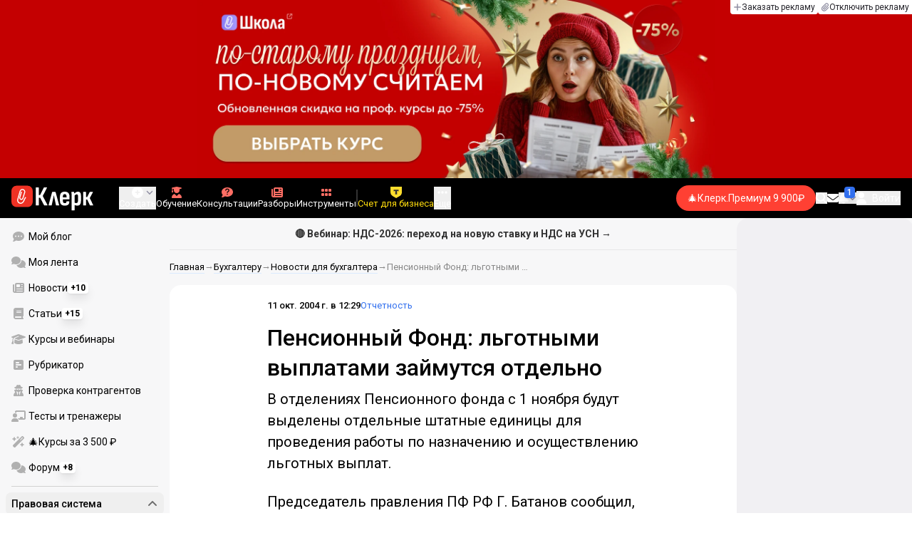

--- FILE ---
content_type: text/html;charset=utf-8
request_url: https://www.klerk.ru/buh/news/13814/
body_size: 44087
content:
<!DOCTYPE html><html  lang="ru" prefix="og: http://ogp.me/ns# fb: http://ogp.me/ns/fb# article: http://ogp.me/ns/article#"><head><meta charset="utf-8">
<meta name="viewport" content="width=device-width, initial-scale=1.0, maximum-scale=1.0">
<title>Пенсионный Фонд: льготными выплатами займутся отдельно</title>
<link rel="preconnect" href="https://fonts.gstatic.com/" crossorigin="anonymous" data-hid="gf-preconnect">
<link rel="preconnect" href="https://fonts.googleapis.com/" data-hid="gf-origin-preconnect">
<link type="text/css" rel="stylesheet" href="https://klad.klerk.ru/klad1.css?37">
<link rel="stylesheet" href="/__klerk/entry.MbsMgmsO.css" crossorigin>
<link rel="stylesheet" href="/__klerk/comments-sm.BVvQigOb.css" crossorigin>
<link rel="stylesheet" href="/__klerk/UiInput.Do1dY7-l.css" crossorigin>
<link rel="stylesheet" href="/__klerk/comments.8Ga22ld2.css" crossorigin>
<link rel="stylesheet" href="/__klerk/Nav.BUOqtBCh.css" crossorigin>
<link rel="stylesheet" href="/__klerk/Item.56xmyVLO.css" crossorigin>
<link rel="stylesheet" href="/__klerk/Article.tR617khW.css" crossorigin>
<link rel="preload" as="fetch" fetchpriority="low" crossorigin="anonymous" href="/__klerk/builds/meta/8ef605df-8777-4000-b29b-abd0c5055637.json">
<link rel="dns-prefetch" href="https://fonts.gstatic.com/" data-hid="gf-prefetch">
<meta name="theme-color" content="#000000">
<meta name="description" content="В отделениях Пенсионного фонда с 1 ноября будут выделены отдельные штатные единицы для проведения работы по назначению и осуществлению льготных выплат.">
<meta property="og:url" content="https://www.klerk.ru/buh/news/13814/">
<meta property="og:title" content="Пенсионный Фонд: льготными выплатами займутся отдельно">
<meta property="og:description" content="В отделениях Пенсионного фонда с 1 ноября будут выделены отдельные штатные единицы для проведения работы по назначению и осуществлению льготных выплат.">
<meta property="og:site_name" content="Клерк">
<meta property="og:image" content="https://www.klerk.ru/yindex.php/og?id=13814&entity=news">
<meta property="og:image:secure_url" content="https://www.klerk.ru/yindex.php/og?id=13814&entity=news">
<meta property="og:image:width" content="1200">
<meta property="og:image:height" content="627">
<meta property="og:image:alt" content="Пенсионный Фонд: льготными выплатами займутся отдельно">
<meta name="vk:app_id" content="7777142">
<meta name="fb:app_id" content="111067065633348">
<meta name="fb:pages" content="115964055094828">
<meta name="twitter:title" content="Пенсионный Фонд: льготными выплатами займутся отдельно">
<meta name="twitter:description" content="В отделениях Пенсионного фонда с 1 ноября будут выделены отдельные штатные единицы для проведения работы по назначению и осуществлению льготных выплат.">
<meta name="twitter:image" content="https://www.klerk.ru/yindex.php/og?id=13814&entity=news">
<meta name="twitter:site" content="@klerk_ru">
<meta name="twitter:creator" content="@klerk_ru">
<meta name="twitter:card" content="summary_large_image">
<meta name="google-play-app" content="app-id=ru.klerk">
<meta name="mailru-verification" content="63a469313f472589">
<link rel="icon" type="image/x-icon" href="/favicon.svg">
<link rel="manifest" href="/pwa.manifest.json">
<link rel="image_src" href="https://www.klerk.ru/yindex.php/og?id=13814&entity=news">
<link rel="apple-touch-icon" sizes="180x180" href="/favicon-180.png">
<link title="Пенсионный Фонд: льготными выплатами займутся отдельно" type="application/rss+xml" rel="alternate" href="https://www.klerk.ru/xml/index.xml">
<script data-hid="gf-script">(function(){
        var h=document.querySelector("head");
        var m=h.querySelector('meta[name="head:count"]');
        if(m){m.setAttribute('content',Number(m.getAttribute('content'))+1);}
        else{m=document.createElement('meta');m.setAttribute('name','head:count');m.setAttribute('content','1');h.append(m);}
        var l=document.createElement('link');l.rel='stylesheet';l.href='https://fonts.googleapis.com/css2?family=Roboto:ital,wght@0,400;0,500;0,700;0,900;1,400;1,500;1,700;1,900&display=swap';h.appendChild(l);
      })();</script>
<meta name="robots" content="max-image-preview:large">
<meta property="og:type" content="article">
<link rel="canonical" href="https://www.klerk.ru/buh/news/13814/">
<script type="application/ld+json" data-hid="ld-json-article">{"@context":"https://schema.org","@type":"NewsArticle","mainEntityOfPage":{"@type":"WebPage","@id":"https://www.klerk.ru/buh/news/13814/"},"headline":"Пенсионный Фонд: льготными выплатами займутся отдельно","image":"https://www.klerk.ru/yindex.php/og?id=13814&entity=news","dateCreated":"2004-10-11T08:29:14+03:00","datePublished":"2004-10-11T08:29:14+03:00","dateModified":"2004-10-11T08:29:14+03:00","publisher":{"@type":"Organization","name":"Клерк.Ру","url":"https://www.klerk.ru"},"sourceOrganization":{"@type":"Organization","name":"Клерк.Ру","url":"//www.klerk.ru/"},"about":{"@type":"CreativeWork","name":"Отчетность"},"description":"В отделениях Пенсионного фонда с 1 ноября будут выделены отдельные штатные единицы для проведения работы по назначению и осуществлению льготных выплат."}</script>
<script type="application/ld+json" data-hid="ld-json-organization">{"@context":"https://schema.org","@type":"Organization","name":"Клерк.ру","url":"https://www.klerk.ru","logo":"https://www.klerk.ru/img/klerk-logo.png","sameAs":["https://www.facebook.com/klerkru/","https://twitter.com/klerk_ru"],"type":"BreadcrumbList","itemListElement":[{"@type":"ListItem","position":1,"name":"Главная","item":"https://www.klerk.ru"},{"@type":"ListItem","position":2,"name":"Бухгалтеру","item":"https://www.klerk.ru/buh/"},{"@type":"ListItem","position":3,"name":"Новости для бухгалтера","item":"https://www.klerk.ru/buh/news/"},{"@type":"ListItem","position":4,"name":"Пенсионный Фонд: льготными выплатами займутся отдельно"}]}</script>
<script type="module" src="/__klerk/WSkpRfYD.js" crossorigin></script>
<script id="unhead:payload" type="application/json">{"titleTemplate":"%s"}</script></head><body><noscript><link rel="stylesheet" href="https://fonts.googleapis.com/css2?family=Roboto:ital,wght@0,400;0,500;0,700;0,900;1,400;1,500;1,700;1,900&display=swap"></noscript><div id="__nuxt"><div class="h-full min-h-screen flex flex-col"><!--[--><div id="rating-select-portal"></div><div class="flex flex-col justify-center h-header-banner-height min-h-header-banner-height max-h-header-banner-height bg-black print:hidden z-30"><!--[--><div class="promotion relative size-full tab:hidden" data-klad="11" data-id="8101" data-updated="1768289090771" data-screen="+" data-viewed="+" style="background-color:#7DC7E7;"><!--[--><div class="promoHeader-container"><a href="https://www.klerk.ru/learn/event/51145/?utm_source=klerk&amp;utm_medium=mobile&amp;utm_campaign=rc00486&amp;utm_content=header&amp;utm_term=8101" target="_blank" onclick="window.klad_click = 1"><img src="https://i.klerk.ru/XOzfu85m8MyZYI6A0Gk4bt6jzqA7RxX28AqvKbrXFNM/rs:fit/w:1500/h:750/q:90/aHR0cHM6Ly93d3cu/a2xlcmsucnUvdWdj/L2Fkdi85Njc1OTA3/MTEzZmMzMTI5ZjA2/MDBhMTRjMGI4YWQ5/Ny5wbmc.webp" class="size-full tab:auto" fetchpriority="high" alt="8101 ОК МП деск"><!----></a></div><!--]--></div><div class="promotion relative size-full hidden tab:block" data-klad="10" data-id="8102" data-updated="1768289090772" data-screen="+" data-viewed="+" style="background-color:#C40001;"><!--[--><div class="promoHeader-container"><a href="https://www.klerk.ru/learn/catalog/?sertificate=government&amp;&amp;utm_source=klerk&amp;utm_medium=desktop&amp;utm_campaign=rc00467&amp;utm_content=header&amp;utm_term=​8102" target="_blank" onclick="window.klad_click = 1"><img src="https://i.klerk.ru/AvSSut_Tpci6V-klzrL1oAf-46hb6xeEH9jguq7f-y4/rs:fit/w:1500/h:750/q:90/aHR0cHM6Ly93d3cu/a2xlcmsucnUvdWdj/L2Fkdi83YmI2ZWE2/YmE5ZTU0OTRiNjJm/MDVlYmEzNDgwMmY1/ZS5qcGc.webp" class="size-full tab:auto" fetchpriority="high" alt="КПК ОБЩ 8102"><!----></a></div><!--]--></div><!--]--><div class="absolute top-0 left-0 right-0 tab:left-auto hidden desktop:flex flex-row gap-1 justify-center"><!--[--><a href="https://klerk.info/?utm_source=klerk&amp;utm_medium=header" rel="noopener noreferrer" class="shrink-0 p-1 flex flex-row gap-1 items-center bg-white rounded-b tab:last:rounded-br-none"><!--[--><span class="size-3 flex items-center justify-between"><svg xmlns="http://www.w3.org/2000/svg" xmlns:xlink="http://www.w3.org/1999/xlink" aria-hidden="true" role="img" class="iconify iconify--fa6-solid size-full text-neutral-400" style="" width="0.88em" height="1em" viewBox="0 0 448 512"><path fill="currentColor" d="M256 80c0-17.7-14.3-32-32-32s-32 14.3-32 32v144H48c-17.7 0-32 14.3-32 32s14.3 32 32 32h144v144c0 17.7 14.3 32 32 32s32-14.3 32-32V288h144c17.7 0 32-14.3 32-32s-14.3-32-32-32H256z"/></svg></span><span class="text-badge leading-none text-neutral-950">Заказать рекламу</span><!--]--></a><a href="/learn/tariff/?utm_source=klerk&amp;utm_medium=header&amp;utm_campaign=premium&amp;utm_content=adv_button" class="shrink-0 p-1 flex flex-row gap-1 items-center bg-white rounded-b tab:last:rounded-br-none"><!--[--><span class="size-3 flex items-center justify-between"><svg xmlns="http://www.w3.org/2000/svg" xmlns:xlink="http://www.w3.org/1999/xlink" aria-hidden="true" role="img" class="iconify iconify--fa6-solid size-full text-neutral-400" style="" width="0.88em" height="1em" viewBox="0 0 448 512"><path fill="currentColor" d="M364.2 83.8c-24.4-24.4-64-24.4-88.4 0l-184 184c-42.1 42.1-42.1 110.3 0 152.4s110.3 42.1 152.4 0l152-152c10.9-10.9 28.7-10.9 39.6 0s10.9 28.7 0 39.6l-152 152c-64 64-167.6 64-231.6 0s-64-167.6 0-231.6l184-184c46.3-46.3 121.3-46.3 167.6 0s46.3 121.3 0 167.6l-176 176c-28.6 28.6-75 28.6-103.6 0s-28.6-75 0-103.6l144-144c10.9-10.9 28.7-10.9 39.6 0s10.9 28.7 0 39.6l-144 144c-6.7 6.7-6.7 17.7 0 24.4s17.7 6.7 24.4 0l176-176c24.4-24.4 24.4-64 0-88.4"/></svg></span><span class="text-badge leading-none text-neutral-950">Отключить рекламу</span><!--]--></a><!--]--></div></div><!--]--><div class="flex flex-col"><!--[--><div class="w-full sticky z-20 top-0 flex flex-col bg-black print:hidden"><div id="mindbox-header-banner" class="flex flex-center text-white"></div><header class="h-header-mobile-height tab:h-header-height flex items-center py-3 px-4" id="header"><div class="flex items-center gap-4"><button class="hover:opacity-80 relative w-4 h-2.5 duration-200 hidden tab-l:block desktop:hidden"><span class="top-0 block bg-white absolute h-px w-full transition"></span><span class="w-full block bg-white absolute h-px top-1/2"></span><span class="top-full block bg-white absolute h-px w-full transition"></span><span class="sr-only">Открытие или скрытие основного меню сайта</span></button><div class="flex items-center flex-nowrap gap-0.2"><a href="/" class="bg-none border-none p-0 flex items-center justify-center active:opacity-60 opacity-100 transition text-white" aria-label="Переход на главную страницу сайта"><!--[--><svg xmlns="http://www.w3.org/2000/svg" xmlns:xlink="http://www.w3.org/1999/xlink" aria-hidden="true" role="img" class="iconify iconify--klerk-icon" style="font-size:36px;" width="3.2em" height="1em" viewBox="0 0 96 30"><g fill="none"><rect y="0.5" width="25" height="25" rx="6" fill="#EF3124"/><path d="M16.3384 13.5578L17.2828 14.2897C17.2828 14.2897 16.7545 14.9654 16.0964 16.2634C15.2936 17.8493 14.9424 18.7251 14.9395 18.7345L14.9159 18.7876C13.7236 21.0772 11.8023 22.1032 9.77183 21.5339C8.69167 21.2305 7.79744 20.5299 7.25146 19.5633C6.70547 18.5968 6.57266 17.477 6.8796 16.4104L9.65673 6.73277C9.90169 5.87573 10.4713 5.16883 11.2563 4.73405C12.0414 4.30241 12.9533 4.19606 13.818 4.44003C15.6065 4.94049 16.6483 6.78594 16.1407 8.5532V8.56571L14.0305 15.2969V15.2844C13.6527 16.6137 12.3158 17.3644 10.9937 16.9922C10.3591 16.8139 9.83676 16.4136 9.52688 15.8631C9.21109 15.3032 9.13731 14.6369 9.32619 13.9863L11.2504 7.41778L12.4014 7.7462L10.4772 14.3116C10.3798 14.6557 10.4123 14.9998 10.5746 15.2844C10.731 15.5628 10.9878 15.7567 11.3212 15.8505C12.0089 16.0445 12.6788 15.6597 12.8795 14.9591V14.9466C12.8795 14.9466 14.9808 8.25292 14.9867 8.2279C15.0428 8.03397 15.0694 7.83691 15.0694 7.64298C15.0694 6.70775 14.4466 5.84758 13.4904 5.57858C12.9326 5.42219 12.3453 5.48787 11.8407 5.76938C11.336 6.04776 10.9671 6.50444 10.8107 7.05494L8.03354 16.7326C7.582 18.3028 8.50869 19.9449 10.0994 20.3922C12.1535 20.9678 13.3901 19.1129 13.8357 18.2653C13.9066 18.0932 14.2666 17.2237 15.0221 15.7317C15.7393 14.3148 16.3118 13.586 16.3354 13.5547L16.3384 13.5578Z" fill="white"/><path d="M95.809 23.0919C95.873 23.2199 95.8836 23.3266 95.841 23.4119C95.7983 23.4972 95.713 23.5399 95.585 23.5399H92.321C92.129 23.5399 92.001 23.4546 91.937 23.2839L88.801 16.7239H87.521V23.1879C87.521 23.4226 87.4143 23.5399 87.201 23.5399H84.321C84.1076 23.5399 84.001 23.4226 84.001 23.1879V8.0359C84.001 7.80123 84.1076 7.7959 84.321 7.7959H87.201C87.4143 7.7959 87.521 7.80123 87.521 8.0359V13.7799H88.801L91.681 8.0359C91.7663 7.88656 91.8943 7.7959 92.065 7.7959H95.233C95.3823 7.7959 95.4676 7.83856 95.489 7.9239C95.5103 8.00923 95.4996 8.10523 95.457 8.2119L91.809 14.9959L95.809 23.0919Z" fill="currentColor"/><path d="M77.2936 23.7958C76.6749 23.7958 76.0243 23.7105 75.3416 23.5398C74.6589 23.3691 74.0723 23.1451 73.5816 22.8678L73.5496 20.0518C73.9336 20.2865 74.3496 20.4678 74.7976 20.5958C75.2456 20.7238 75.6829 20.7878 76.1096 20.7878C76.7496 20.7878 77.2296 20.5638 77.5496 20.1158C77.8696 19.6678 78.0296 18.9638 78.0296 18.0038V12.7238C78.0296 11.9985 77.9123 11.4758 77.6776 11.1558C77.4643 10.8145 77.1016 10.6438 76.5896 10.6438C76.0989 10.6438 75.6083 10.8038 75.1176 11.1238C74.6269 11.4438 74.1043 11.9131 73.5496 12.5318L73.1976 10.1958C73.9443 9.38515 74.6909 8.73448 75.4376 8.24381C76.2056 7.75315 77.0696 7.50781 78.0296 7.50781C79.2029 7.50781 80.0776 7.89181 80.6536 8.65981C81.2296 9.40648 81.5176 10.5798 81.5176 12.1798V18.1958C81.5176 20.0945 81.1549 21.5025 80.4296 22.4198C79.7256 23.3371 78.6803 23.7958 77.2936 23.7958ZM70.7976 29.4598C70.5843 29.4598 70.4776 29.3425 70.4776 29.1078V11.6358C70.4776 10.9531 70.4669 10.3238 70.4456 9.74781C70.4243 9.17181 70.3923 8.64915 70.3496 8.17981C70.3283 7.92381 70.4243 7.79581 70.6376 7.79581H73.1336C73.3256 7.79581 73.4429 7.90248 73.4856 8.11581C73.5283 8.37181 73.5709 8.72381 73.6136 9.17181C73.6563 9.61981 73.6883 10.0251 73.7096 10.3878L73.9976 11.6998V29.1078C73.9976 29.3425 73.8909 29.4598 73.6776 29.4598H70.7976Z" fill="currentColor"/><path d="M62.5495 23.7958C60.6508 23.7958 59.2215 23.3265 58.2615 22.3878C57.3228 21.4278 56.8535 19.9878 56.8535 18.0678V13.3638C56.8535 11.4225 57.3335 9.96115 58.2935 8.97981C59.2535 7.99848 60.6402 7.50781 62.4535 7.50781C64.3309 7.50781 65.7389 7.99848 66.6775 8.97981C67.6162 9.96115 68.0855 11.4225 68.0855 13.3638V16.1478C68.0855 16.3825 67.9788 16.4998 67.7655 16.4998H60.3415V18.0678C60.3415 19.0705 60.5122 19.7958 60.8535 20.2438C61.2162 20.6918 61.7815 20.9158 62.5495 20.9158C63.2108 20.9158 63.7015 20.7771 64.0215 20.4998C64.3415 20.2225 64.4908 19.7958 64.4695 19.2198C64.4695 18.9638 64.5762 18.8358 64.7895 18.8358H67.5415C67.7122 18.8358 67.8188 18.9531 67.8615 19.1878C67.8828 20.7025 67.4455 21.8545 66.5495 22.6438C65.6749 23.4118 64.3415 23.7958 62.5495 23.7958ZM60.3415 14.0998H64.5975V13.1078C64.5975 12.1691 64.4268 11.4865 64.0855 11.0598C63.7655 10.6118 63.2429 10.3878 62.5175 10.3878C61.7709 10.3878 61.2162 10.6118 60.8535 11.0598C60.5122 11.4865 60.3415 12.1691 60.3415 13.1078V14.0998Z" fill="currentColor"/><path d="M43.841 23.5399C43.6064 23.5399 43.521 23.4012 43.585 23.1239L47.649 8.1799C47.713 7.9239 47.8517 7.7959 48.065 7.7959H51.393C51.6277 7.7959 51.777 7.9239 51.841 8.1799L55.873 23.1239C55.9584 23.4012 55.8837 23.5399 55.649 23.5399H52.545C52.3744 23.5399 52.257 23.4439 52.193 23.2519L50.529 15.4119C50.401 14.7506 50.2624 14.0999 50.113 13.4599C49.985 12.7986 49.8677 12.1159 49.761 11.4119H49.729C49.6224 12.1159 49.505 12.7986 49.377 13.4599C49.249 14.1212 49.1104 14.7719 48.961 15.4119L47.233 23.2519C47.1904 23.4439 47.073 23.5399 46.881 23.5399H43.841Z" fill="currentColor"/><path d="M28.82 23.5C28.6067 23.5 28.5 23.3827 28.5 23.148V2.89204C28.5 2.65737 28.6067 2.54004 28.82 2.54004H31.764C31.9773 2.54004 32.084 2.65737 32.084 2.89204V11.404H33.588L37.94 2.76404C37.9827 2.67871 38.036 2.62537 38.1 2.60404C38.1853 2.56137 38.26 2.54004 38.324 2.54004H41.492C41.62 2.54004 41.6947 2.58271 41.716 2.66804C41.7373 2.75337 41.716 2.86004 41.652 2.98804L36.724 12.556L42.26 23.052C42.324 23.18 42.3347 23.2867 42.292 23.372C42.2493 23.4574 42.164 23.5 42.036 23.5H38.644C38.5587 23.5 38.484 23.4894 38.42 23.468C38.356 23.4467 38.3027 23.3827 38.26 23.276L33.652 14.572H32.084V23.148C32.084 23.3827 31.9773 23.5 31.764 23.5H28.82Z" fill="currentColor"/></g></svg><!--]--></a><!----></div></div><div class="flex items-center hidden tab-l:flex items-center gap-4 phone-l:gap-5 ml-auto phone-l:mx-auto tab-l:ml-9 text-white text-badge phone-l:text-comment-1 overflow-auto phone-l:overflow-visible overflow-scroll-hidden"><!--[--><button class="hover:text-grey-200 text-white flex flex-col items-center gap-1 shrink-0 group transition-colors duration-200 v-focus-visible focus-visible:outline"><span class="flex items-center gap-2 phone-l:relative"><svg xmlns="http://www.w3.org/2000/svg" xmlns:xlink="http://www.w3.org/1999/xlink" aria-hidden="true" role="img" class="iconify iconify--fa6-solid !size-5 phone-l:!size-4 transition-colors duration-200 group-hover:text-grey-400" style="" width="1em" height="1em" viewBox="0 0 512 512"><path fill="currentColor" d="M256 512a256 256 0 1 0 0-512a256 256 0 1 0 0 512m-24-168v-64h-64c-13.3 0-24-10.7-24-24s10.7-24 24-24h64v-64c0-13.3 10.7-24 24-24s24 10.7 24 24v64h64c13.3 0 24 10.7 24 24s-10.7 24-24 24h-64v64c0 13.3-10.7 24-24 24s-24-10.7-24-24"/></svg><svg xmlns="http://www.w3.org/2000/svg" xmlns:xlink="http://www.w3.org/1999/xlink" aria-hidden="true" role="img" class="iconify iconify--fa6-solid phone-l:absolute phone-l:-right-3.5 phone-l:top-1/2 phone-l:-translate-y-1/2 text-badge text-neutral-400 transition duration-300" style="" width="0.88em" height="1em" viewBox="0 0 448 512"><path fill="currentColor" d="M201.4 374.6c12.5 12.5 32.8 12.5 45.3 0l160-160c12.5-12.5 12.5-32.8 0-45.3s-32.8-12.5-45.3 0L224 306.7L86.6 169.4c-12.5-12.5-32.8-12.5-45.3 0s-12.5 32.8 0 45.3l160 160z"/></svg></span><span class="hidden phone-l:inline-block">Создать</span></button><span></span><!--]--><!--[--><a href="/pro/" class="flex shrink-0 tab-l:hidden"><span class="relative inline-block leading-3"><svg xmlns="http://www.w3.org/2000/svg" xmlns:xlink="http://www.w3.org/1999/xlink" aria-hidden="true" role="img" class="iconify iconify--fa6-solid w-4 text-text-2 text-grey-200 tab-l:text-red-400" style="" width="0.88em" height="1em" viewBox="0 0 448 512"><path fill="currentColor" d="M364.2 83.8c-24.4-24.4-64-24.4-88.4 0l-184 184c-42.1 42.1-42.1 110.3 0 152.4s110.3 42.1 152.4 0l152-152c10.9-10.9 28.7-10.9 39.6 0s10.9 28.7 0 39.6l-152 152c-64 64-167.6 64-231.6 0s-64-167.6 0-231.6l184-184c46.3-46.3 121.3-46.3 167.6 0s46.3 121.3 0 167.6l-176 176c-28.6 28.6-75 28.6-103.6 0s-28.6-75 0-103.6l144-144c10.9-10.9 28.7-10.9 39.6 0s10.9 28.7 0 39.6l-144 144c-6.7 6.7-6.7 17.7 0 24.4s17.7 6.7 24.4 0l176-176c24.4-24.4 24.4-64 0-88.4"/></svg><!----></span> Личный кабинет</a><a href="/learn/catalog/" class="flex shrink-0 flex-col gap-1 flex-center"><span class="relative inline-block leading-3"><svg xmlns="http://www.w3.org/2000/svg" xmlns:xlink="http://www.w3.org/1999/xlink" aria-hidden="true" role="img" class="iconify iconify--fa6-solid w-4 text-text-2 text-grey-200 tab-l:text-red-400" style="" width="0.88em" height="1em" viewBox="0 0 448 512"><path fill="currentColor" d="M219.3.5c3.1-.6 6.3-.6 9.4 0l200 40C439.9 42.7 448 52.6 448 64s-8.1 21.3-19.3 23.5L352 102.9V160c0 70.7-57.3 128-128 128S96 230.7 96 160v-57.1l-48-9.6v65.1l15.7 78.4c.9 4.7-.3 9.6-3.3 13.3S52.8 256 48 256H16c-4.8 0-9.3-2.1-12.4-5.9s-4.3-8.6-3.3-13.3L16 158.4V86.6C6.5 83.3 0 74.3 0 64c0-11.4 8.1-21.3 19.3-23.5zM111.9 327.7c10.5-3.4 21.8.4 29.4 8.5l71 75.5c6.3 6.7 17 6.7 23.3 0l71-75.5c7.6-8.1 18.9-11.9 29.4-8.5c65 20.9 112 81.7 112 153.6c0 17-13.8 30.7-30.7 30.7H30.7C13.8 512 0 498.2 0 481.3c0-71.9 47-132.7 111.9-153.6"/></svg><!----></span> Обучение</a><a href="/consultations/" class="flex shrink-0 tab-l:hidden desktop:flex flex-col gap-1 flex-center"><span class="relative inline-block leading-3"><svg xmlns="http://www.w3.org/2000/svg" xmlns:xlink="http://www.w3.org/1999/xlink" aria-hidden="true" role="img" class="iconify iconify--fa6-solid w-4 text-text-2 text-grey-200 tab-l:text-red-400" style="" width="1em" height="1em" viewBox="0 0 512 512"><path fill="currentColor" d="M512 240c0 114.9-114.6 208-256 208c-37.1 0-72.3-6.4-104.1-17.9c-11.9 8.7-31.3 20.6-54.3 30.6C73.6 471.1 44.7 480 16 480c-6.5 0-12.3-3.9-14.8-9.9s-1.1-12.8 3.4-17.4l.3-.3c.3-.3.7-.7 1.3-1.4c1.1-1.2 2.8-3.1 4.9-5.7c4.1-5 9.6-12.4 15.2-21.6c10-16.6 19.5-38.4 21.4-62.9C17.7 326.8 0 285.1 0 240C0 125.1 114.6 32 256 32s256 93.1 256 208"/></svg><svg xmlns="http://www.w3.org/2000/svg" xmlns:xlink="http://www.w3.org/1999/xlink" aria-hidden="true" role="img" class="iconify iconify--fa6-solid absolute top-0.5 left-px w-3.5 text-comment-4 text-white tab-l:text-black" style="" width="0.63em" height="1em" viewBox="0 0 320 512"><path fill="currentColor" d="M80 160c0-35.3 28.7-64 64-64h32c35.3 0 64 28.7 64 64v3.6c0 21.8-11.1 42.1-29.4 53.8l-42.2 27.1a87.98 87.98 0 0 0-40.4 74v1.4c0 17.7 14.3 32 32 32s32-14.3 32-32v-1.4c0-8.2 4.2-15.8 11-20.2l42.2-27.1c36.6-23.6 58.8-64.1 58.8-107.7v-3.6c0-70.7-57.3-128-128-128h-32C73.3 32 16 89.3 16 160c0 17.7 14.3 32 32 32s32-14.3 32-32m80 320a40 40 0 1 0 0-80a40 40 0 1 0 0 80"/></svg></span> Консультации</a><a href="/razbory/" class="flex shrink-0 tab-l:hidden desktop:flex flex-col gap-1 flex-center"><span class="relative inline-block leading-3"><svg xmlns="http://www.w3.org/2000/svg" xmlns:xlink="http://www.w3.org/1999/xlink" aria-hidden="true" role="img" class="iconify iconify--fa6-solid w-4 text-text-2 text-grey-200 tab-l:text-red-400" style="" width="1em" height="1em" viewBox="0 0 512 512"><path fill="currentColor" d="M96 96c0-35.3 28.7-64 64-64h288c35.3 0 64 28.7 64 64v320c0 35.3-28.7 64-64 64H80c-44.2 0-80-35.8-80-80V128c0-17.7 14.3-32 32-32s32 14.3 32 32v272c0 8.8 7.2 16 16 16s16-7.2 16-16zm64 24v80c0 13.3 10.7 24 24 24h112c13.3 0 24-10.7 24-24v-80c0-13.3-10.7-24-24-24H184c-13.3 0-24 10.7-24 24m208-8c0 8.8 7.2 16 16 16h48c8.8 0 16-7.2 16-16s-7.2-16-16-16h-48c-8.8 0-16 7.2-16 16m0 96c0 8.8 7.2 16 16 16h48c8.8 0 16-7.2 16-16s-7.2-16-16-16h-48c-8.8 0-16 7.2-16 16m-208 96c0 8.8 7.2 16 16 16h256c8.8 0 16-7.2 16-16s-7.2-16-16-16H176c-8.8 0-16 7.2-16 16m0 96c0 8.8 7.2 16 16 16h256c8.8 0 16-7.2 16-16s-7.2-16-16-16H176c-8.8 0-16 7.2-16 16"/></svg><!----></span> Разборы</a><a href="/tool/" class="flex shrink-0 tab-l:hidden desktop:flex flex-col gap-1 flex-center"><span class="relative inline-block leading-3"><svg xmlns="http://www.w3.org/2000/svg" xmlns:xlink="http://www.w3.org/1999/xlink" aria-hidden="true" role="img" class="iconify iconify--fa6-solid w-4 text-text-2 text-grey-200 tab-l:text-red-400 rotate-90" style="" width="0.63em" height="1em" viewBox="0 0 320 512"><path fill="currentColor" d="M40 352h48c22.1 0 40 17.9 40 40v48c0 22.1-17.9 40-40 40H40c-22.1 0-40-17.9-40-40v-48c0-22.1 17.9-40 40-40m192 0h48c22.1 0 40 17.9 40 40v48c0 22.1-17.9 40-40 40h-48c-22.1 0-40-17.9-40-40v-48c0-22.1 17.9-40 40-40M40 320c-22.1 0-40-17.9-40-40v-48c0-22.1 17.9-40 40-40h48c22.1 0 40 17.9 40 40v48c0 22.1-17.9 40-40 40zm192-128h48c22.1 0 40 17.9 40 40v48c0 22.1-17.9 40-40 40h-48c-22.1 0-40-17.9-40-40v-48c0-22.1 17.9-40 40-40M40 160c-22.1 0-40-17.9-40-40V72c0-22.1 17.9-40 40-40h48c22.1 0 40 17.9 40 40v48c0 22.1-17.9 40-40 40zM232 32h48c22.1 0 40 17.9 40 40v48c0 22.1-17.9 40-40 40h-48c-22.1 0-40-17.9-40-40V72c0-22.1 17.9-40 40-40"/></svg><!----></span> Инструменты</a><a href="/sps/?searchType=documents" class="flex shrink-0 tab-l:hidden"><span class="relative inline-block leading-3"><svg xmlns="http://www.w3.org/2000/svg" xmlns:xlink="http://www.w3.org/1999/xlink" aria-hidden="true" role="img" class="iconify iconify--fa6-solid w-4 text-text-2 text-grey-200 tab-l:text-red-400" style="" width="0.88em" height="1em" viewBox="0 0 448 512"><path fill="currentColor" d="M96 0C43 0 0 43 0 96v320c0 53 43 96 96 96h320c17.7 0 32-14.3 32-32s-14.3-32-32-32v-64c17.7 0 32-14.3 32-32V32c0-17.7-14.3-32-32-32zm0 384h256v64H96c-17.7 0-32-14.3-32-32s14.3-32 32-32m32-240c0-8.8 7.2-16 16-16h192c8.8 0 16 7.2 16 16s-7.2 16-16 16H144c-8.8 0-16-7.2-16-16m16 48h192c8.8 0 16 7.2 16 16s-7.2 16-16 16H144c-8.8 0-16-7.2-16-16s7.2-16 16-16"/></svg><!----></span> Правовая система</a><!--]--><button class="flex desktop:hidden flex-col gap-1 flex-center hover:text-grey-200 transition-colors duration-200"><svg xmlns="http://www.w3.org/2000/svg" xmlns:xlink="http://www.w3.org/1999/xlink" aria-hidden="true" role="img" class="iconify iconify--fa6-solid w-4 text-text-2" style="" width="0.88em" height="1em" viewBox="0 0 448 512"><path fill="currentColor" d="M8 256a56 56 0 1 1 112 0a56 56 0 1 1-112 0m160 0a56 56 0 1 1 112 0a56 56 0 1 1-112 0m216-56a56 56 0 1 1 0 112a56 56 0 1 1 0-112"/></svg> Еще </button><span></span><div class="px-2 -mx-2"><div class="w-0.5 h-6 bg-white/20"></div></div><!--[--><div class="relative hidden shrink-0 desktop-l:flex" special="false" visibility="true" hidetitle="false" iconcolor viewingguest="true" viewingnonpremium="true" viewingpremium="true" lvl="1"><a href="https://edu.klerk.ru/new-year-premium?utm_source=klerk&amp;utm_medium=pin&amp;utm_campaign=rc00485&amp;utm_term=02_01_2026" rel="noopener noreferrer" target="_blank" class="flex flex-col items-center gap-1 shrink-0 group transition-colors duration-200 v-focus-visible focus-visible:outline text-white hover:text-grey-200"><!--[--><span class="flex items-center gap-2 phone-l:relative"><svg xmlns="http://www.w3.org/2000/svg" xmlns:xlink="http://www.w3.org/1999/xlink" aria-hidden="true" role="img" class="iconify iconify--fa6-solid transition-colors duration-200 !size-4 fill-current group-hover:text-grey-400" style="" width="1.13em" height="1em" viewBox="0 0 576 512"><path fill="currentColor" d="M234.7 42.7L197 56.8c-3 1.1-5 4-5 7.2s2 6.1 5 7.2l37.7 14.1l14.1 37.7c1.1 3 4 5 7.2 5s6.1-2 7.2-5l14.1-37.7L315 71.2c3-1.1 5-4 5-7.2s-2-6.1-5-7.2l-37.7-14.1L263.2 5c-1.1-3-4-5-7.2-5s-6.1 2-7.2 5zM46.1 395.4c-18.7 18.7-18.7 49.1 0 67.9l34.6 34.6c18.7 18.7 49.1 18.7 67.9 0l381.3-381.4c18.7-18.7 18.7-49.1 0-67.9l-34.6-34.5c-18.7-18.7-49.1-18.7-67.9 0zM484.6 82.6l-105 105l-23.3-23.3l105-105zM7.5 117.2C3 118.9 0 123.2 0 128s3 9.1 7.5 10.8L64 160l21.2 56.5c1.7 4.5 6 7.5 10.8 7.5s9.1-3 10.8-7.5L128 160l56.5-21.2c4.5-1.7 7.5-6 7.5-10.8s-3-9.1-7.5-10.8L128 96l-21.2-56.5c-1.7-4.5-6-7.5-10.8-7.5s-9.1 3-10.8 7.5L64 96zm352 256c-4.5 1.7-7.5 6-7.5 10.8s3 9.1 7.5 10.8L416 416l21.2 56.5c1.7 4.5 6 7.5 10.8 7.5s9.1-3 10.8-7.5L480 416l56.5-21.2c4.5-1.7 7.5-6 7.5-10.8s-3-9.1-7.5-10.8L480 352l-21.2-56.5c-1.7-4.5-6-7.5-10.8-7.5s-9.1 3-10.8 7.5L416 352z"/></svg><!----></span><span class="shrink-0">Новый год!</span><!--]--></a><!----></div><!--]--><div class="relative hidden phone-l:flex"><a href="https://eye.targetads.io/view/click?pid=12486&amp;cn=8866&amp;pl=28883" rel="noopener noreferrer" target="_blank" class="flex flex-col items-center gap-1 shrink-0 group transition-colors duration-200 v-focus-visible focus-visible:outline text-yellow-400"><!--[--><span class="flex items-center gap-2 phone-l:relative"><svg xmlns="http://www.w3.org/2000/svg" xmlns:xlink="http://www.w3.org/1999/xlink" aria-hidden="true" role="img" class="iconify iconify--klerk-icon transition-colors duration-200 !size-4 fill-current text-yellow-400" style="" width="1em" height="1em" viewBox="0 0 24 24"><path d="M0 0h24v12.07c0 3.1-1.65 5.95-4.33 7.5L12 24l-7.67-4.43A8.66 8.66 0 0 1 0 12.07V0Z" fill="#FFDD2D"/><path fill-rule="evenodd" clip-rule="evenodd" d="M6.59 6.35v3.76a3.39 3.39 0 0 1 2.51-.98h1.16v4.37c0 1.16-.32 2.18-.78 2.74h5.04a4.45 4.45 0 0 1-.78-2.74V9.13h1.16c1.07 0 2 .4 2.51.98V6.35H6.6Z" fill="#333"/></svg><!----></span><span class="shrink-0">Счет для бизнеса</span><!--]--></a><div class="flex absolute left-1/2 top-1/2 size-px"><!----></div></div><!--[--><button class="desktop-l:hidden flex flex-col gap-1 flex-center hover:text-grey-200 transition-colors duration-200"><svg xmlns="http://www.w3.org/2000/svg" xmlns:xlink="http://www.w3.org/1999/xlink" aria-hidden="true" role="img" class="iconify iconify--fa6-solid w-4 text-text-2" style="" width="0.88em" height="1em" viewBox="0 0 448 512"><path fill="currentColor" d="M8 256a56 56 0 1 1 112 0a56 56 0 1 1-112 0m160 0a56 56 0 1 1 112 0a56 56 0 1 1-112 0m216-56a56 56 0 1 1 0 112a56 56 0 1 1 0-112"/></svg> Еще </button><span></span><!--]--></div><div class="flex items-center gap-4 ml-auto"><div style="--offset:2px;" class="before:bg-[conic-gradient(transparent_270deg,white,transparent)] before:absolute before:top-1/2 before:left-1/2 before:-translate-x-1/2 before:-translate-y-1/2 before:aspect-square before:w-full before:animate-[premium-gradient-rotate_12s_linear_infinite] before:hover:bg-[conic-gradient(transparent_270deg,white,transparent)] before:hover:absolute before:hover:top-1/2 before:hover:left-1/2 before:hover:-translate-x-1/2 before:hover:-translate-y-1/2 before:hover:aspect-square before:hover:w-full before:hover:animate-[premium-gradient-rotate-2_2s_linear_infinite] after:bg-inherit after:rounded-[inherit] after:absolute after:inset-[--offset] after:h-[calc(100%-2*var(--offset))] after:w-[calc(100%-2*var(--offset))] relative min-w-fit overflow-hidden flex items-center justify-center bg-red-500 hover:bg-red-600 rounded-full transition ml-2 phone-l:ml-0 max-tab-l:hidden" data-tippy-main-header data-tippy-content="Суперцена подписки &lt;br&gt; на Новый год!&lt;br&gt;"><a id="header-premium-button" class="z-10 text-text-3 whitespace-nowrap inline-flex items-center gap-2 group transition px-4 py-2  tab:hover:bg-transparent tab:hover:brightness-125 active:bg-transparent active:brightness-125 active:border-grey-200 active:shadow-inner disabled:bg-grey-200 disabled:text-white disabled:cursor-not-allowed bg-transparent rounded-full text-white justify-center z-10 text-text-3 whitespace-nowrap" href="https://edu.klerk.ru/new-year-premium?utm_source=klerk&amp;utm_medium=modal_button&amp;utm_campaign=premium&amp;utm_content=tariff_link&amp;utm_term=klerk"><!--[--><!----><!--]--><!--[-->🎄Клерк.Премиум 9 900₽<!--]--><!--[--><!----><!--]--></a></div><button aria-label="search" data-tippy-main-header data-tippy-content="Поиск" class="hover:text-grey-400 text-white hidden tab-l:flex"><svg xmlns="http://www.w3.org/2000/svg" xmlns:xlink="http://www.w3.org/1999/xlink" aria-hidden="true" role="img" class="iconify iconify--fa6-solid text-text-2 w-4" style="" width="1em" height="1em" viewBox="0 0 512 512"><path fill="currentColor" d="M416 208c0 45.9-14.9 88.3-40 122.7l126.6 126.7c12.5 12.5 12.5 32.8 0 45.3s-32.8 12.5-45.3 0L330.7 376c-34.4 25.2-76.8 40-122.7 40C93.1 416 0 322.9 0 208S93.1 0 208 0s208 93.1 208 208M208 352a144 144 0 1 0 0-288a144 144 0 1 0 0 288"/></svg></button><!----><a href="/chat/" class="relative flex items-center justify-center text-white hover:text-grey-400 duration-200" data-tippy-main-header data-tippy-content="Личные сообщения"><svg xmlns="http://www.w3.org/2000/svg" xmlns:xlink="http://www.w3.org/1999/xlink" aria-hidden="true" role="img" class="iconify iconify--fa6-solid" style="" width="1em" height="1em" viewBox="0 0 512 512"><path fill="currentColor" d="M48 64C21.5 64 0 85.5 0 112c0 15.1 7.1 29.3 19.2 38.4l217.6 163.2c11.4 8.5 27 8.5 38.4 0l217.6-163.2c12.1-9.1 19.2-23.3 19.2-38.4c0-26.5-21.5-48-48-48zM0 176v208c0 35.3 28.7 64 64 64h384c35.3 0 64-28.7 64-64V176L294.4 339.2a63.9 63.9 0 0 1-76.8 0z"/></svg><!----><span class="sr-only">Личные сообщения</span></a><button class="relative flex gap-1 flex-center duration-200 tab-l:hidden text-white tab-l:hidden text-white"><svg xmlns="http://www.w3.org/2000/svg" xmlns:xlink="http://www.w3.org/1999/xlink" aria-hidden="true" role="img" class="iconify iconify--fa6-solid" style="" width="0.88em" height="1em" viewBox="0 0 448 512"><path fill="currentColor" d="M224 0c-17.7 0-32 14.3-32 32v19.2C119 66 64 130.6 64 208v18.8c0 47-17.3 92.4-48.5 127.6l-7.4 8.3c-8.4 9.4-10.4 22.9-5.3 34.4S19.4 416 32 416h384c12.6 0 24-7.4 29.2-18.9s3.1-25-5.3-34.4l-7.4-8.3c-31.2-35.2-48.5-80.5-48.5-127.6V208c0-77.4-55-142-128-156.8V32c0-17.7-14.3-32-32-32m45.3 493.3c12-12 18.7-28.3 18.7-45.3H160c0 17 6.7 33.3 18.7 45.3S207 512 224 512s33.3-6.7 45.3-18.7"/></svg><span class="inline-block font-medium text-white bg-blue-600 rounded px-1 py-0.5 text-badge shadow absolute bottom-2 left-2"><!--[-->1<!--]--></span><svg xmlns="http://www.w3.org/2000/svg" xmlns:xlink="http://www.w3.org/1999/xlink" aria-hidden="true" role="img" class="iconify iconify--fa6-solid text-badge text-neutral-400 transition duration-300 !hidden tab-l:!block" style="" width="0.88em" height="1em" viewBox="0 0 448 512"><path fill="currentColor" d="M201.4 374.6c12.5 12.5 32.8 12.5 45.3 0l160-160c12.5-12.5 12.5-32.8 0-45.3s-32.8-12.5-45.3 0L224 306.7L86.6 169.4c-12.5-12.5-32.8-12.5-45.3 0s-12.5 32.8 0 45.3l160 160z"/></svg><span class="sr-only">Личные уведомления с сайта клерк.ру</span></button><button class="relative flex gap-1 flex-center duration-200 hidden tab-l:flex hover:text-grey-400 text-white hidden tab-l:flex hover:text-grey-400 text-white" data-tippy-main-header data-tippy-content="Личные уведомления"><svg xmlns="http://www.w3.org/2000/svg" xmlns:xlink="http://www.w3.org/1999/xlink" aria-hidden="true" role="img" class="iconify iconify--fa6-solid" style="" width="0.88em" height="1em" viewBox="0 0 448 512"><path fill="currentColor" d="M224 0c-17.7 0-32 14.3-32 32v19.2C119 66 64 130.6 64 208v18.8c0 47-17.3 92.4-48.5 127.6l-7.4 8.3c-8.4 9.4-10.4 22.9-5.3 34.4S19.4 416 32 416h384c12.6 0 24-7.4 29.2-18.9s3.1-25-5.3-34.4l-7.4-8.3c-31.2-35.2-48.5-80.5-48.5-127.6V208c0-77.4-55-142-128-156.8V32c0-17.7-14.3-32-32-32m45.3 493.3c12-12 18.7-28.3 18.7-45.3H160c0 17 6.7 33.3 18.7 45.3S207 512 224 512s33.3-6.7 45.3-18.7"/></svg><span class="inline-block font-medium text-white bg-blue-600 rounded px-1 py-0.5 text-badge shadow absolute bottom-2 left-2"><!--[-->1<!--]--></span><svg xmlns="http://www.w3.org/2000/svg" xmlns:xlink="http://www.w3.org/1999/xlink" aria-hidden="true" role="img" class="iconify iconify--fa6-solid text-badge text-neutral-400 transition duration-300 !hidden tab-l:!block" style="" width="0.88em" height="1em" viewBox="0 0 448 512"><path fill="currentColor" d="M201.4 374.6c12.5 12.5 32.8 12.5 45.3 0l160-160c12.5-12.5 12.5-32.8 0-45.3s-32.8-12.5-45.3 0L224 306.7L86.6 169.4c-12.5-12.5-32.8-12.5-45.3 0s-12.5 32.8 0 45.3l160 160z"/></svg><span class="sr-only">Личные уведомления с сайта клерк.ру</span></button><!----><!--[--><button class="relative flex items-center transition text-white hover:opacity-80 duration-200 tab-l:hidden text-white tab-l:hidden text-white"><svg xmlns="http://www.w3.org/2000/svg" xmlns:xlink="http://www.w3.org/1999/xlink" aria-hidden="true" role="img" class="iconify iconify--fa6-solid mr-2 fill-current" style="" width="0.88em" height="1em" viewBox="0 0 448 512"><path fill="currentColor" d="M224 256a128 128 0 1 0 0-256a128 128 0 1 0 0 256m-45.7 48C79.8 304 0 383.8 0 482.3C0 498.7 13.3 512 29.7 512h388.6c16.4 0 29.7-13.3 29.7-29.7c0-98.5-79.8-178.3-178.3-178.3z"/></svg><span class="text-text-3 hidden tab-l:block">Войти</span></button><!--]--><button class="relative flex items-center transition text-white hover:opacity-80 duration-200 hidden tab-l:flex hidden tab-l:flex"><svg xmlns="http://www.w3.org/2000/svg" xmlns:xlink="http://www.w3.org/1999/xlink" aria-hidden="true" role="img" class="iconify iconify--fa6-solid mr-2 fill-current" style="" width="0.88em" height="1em" viewBox="0 0 448 512"><path fill="currentColor" d="M224 256a128 128 0 1 0 0-256a128 128 0 1 0 0 256m-45.7 48C79.8 304 0 383.8 0 482.3C0 498.7 13.3 512 29.7 512h388.6c16.4 0 29.7-13.3 29.7-29.7c0-98.5-79.8-178.3-178.3-178.3z"/></svg><span class="text-text-3 hidden tab-l:block">Войти</span></button><!----></div></header></div><!--]--><!--[--><!--]--><!--[--><div id="under-header-sticky" class="sticky header-offset z-20"></div><!--]--><div class="min-h-screen flex flex-row"><!--[--><!----><aside class="flex flex-col print:hidden tab-l:h-full desktop:h-left-side-nav-h fixed desktop:sticky desktop:header-offset top-0 left-0 bottom-bottom-mobile-menu tab-l:bottom-0 z-40 desktop:z-10 w-full phone-l:w-93.75 desktop:w-left-side-nav-w bg-neutral-50 print:hidden shrink-0 transition-all transform-gpu duration-300 -translate-x-full desktop:translate-x-0"><div class="ps grow"><!--[--><div class="flex flex-col pl-4 py-2"><div class="flex gap-x-2 items-center mb-1 desktop:hidden"><button class="size-8 shrink-0 flex flex-center -ml-2 relative"><span class="inline-block bg-black absolute w-3.5 top-1/2 h-px transition rotate-45"></span><span class="inline-block bg-black absolute w-3.5 top-1/2 h-px transition -rotate-45"></span><span class="sr-only">Открытие или скрытие основного меню сайта</span></button><a href="/" class="flex items-center justify-center"><svg xmlns="http://www.w3.org/2000/svg" xmlns:xlink="http://www.w3.org/1999/xlink" aria-hidden="true" role="img" class="iconify iconify--klerk-icon" style="font-size:20px;" width="3.2em" height="1em" viewBox="0 0 96 30"><g fill="none"><rect y="0.5" width="25" height="25" rx="6" fill="#EF3124"/><path d="M16.3384 13.5578L17.2828 14.2897C17.2828 14.2897 16.7545 14.9654 16.0964 16.2634C15.2936 17.8493 14.9424 18.7251 14.9395 18.7345L14.9159 18.7876C13.7236 21.0772 11.8023 22.1032 9.77183 21.5339C8.69167 21.2305 7.79744 20.5299 7.25146 19.5633C6.70547 18.5968 6.57266 17.477 6.8796 16.4104L9.65673 6.73277C9.90169 5.87573 10.4713 5.16883 11.2563 4.73405C12.0414 4.30241 12.9533 4.19606 13.818 4.44003C15.6065 4.94049 16.6483 6.78594 16.1407 8.5532V8.56571L14.0305 15.2969V15.2844C13.6527 16.6137 12.3158 17.3644 10.9937 16.9922C10.3591 16.8139 9.83676 16.4136 9.52688 15.8631C9.21109 15.3032 9.13731 14.6369 9.32619 13.9863L11.2504 7.41778L12.4014 7.7462L10.4772 14.3116C10.3798 14.6557 10.4123 14.9998 10.5746 15.2844C10.731 15.5628 10.9878 15.7567 11.3212 15.8505C12.0089 16.0445 12.6788 15.6597 12.8795 14.9591V14.9466C12.8795 14.9466 14.9808 8.25292 14.9867 8.2279C15.0428 8.03397 15.0694 7.83691 15.0694 7.64298C15.0694 6.70775 14.4466 5.84758 13.4904 5.57858C12.9326 5.42219 12.3453 5.48787 11.8407 5.76938C11.336 6.04776 10.9671 6.50444 10.8107 7.05494L8.03354 16.7326C7.582 18.3028 8.50869 19.9449 10.0994 20.3922C12.1535 20.9678 13.3901 19.1129 13.8357 18.2653C13.9066 18.0932 14.2666 17.2237 15.0221 15.7317C15.7393 14.3148 16.3118 13.586 16.3354 13.5547L16.3384 13.5578Z" fill="white"/><path d="M95.809 23.0919C95.873 23.2199 95.8836 23.3266 95.841 23.4119C95.7983 23.4972 95.713 23.5399 95.585 23.5399H92.321C92.129 23.5399 92.001 23.4546 91.937 23.2839L88.801 16.7239H87.521V23.1879C87.521 23.4226 87.4143 23.5399 87.201 23.5399H84.321C84.1076 23.5399 84.001 23.4226 84.001 23.1879V8.0359C84.001 7.80123 84.1076 7.7959 84.321 7.7959H87.201C87.4143 7.7959 87.521 7.80123 87.521 8.0359V13.7799H88.801L91.681 8.0359C91.7663 7.88656 91.8943 7.7959 92.065 7.7959H95.233C95.3823 7.7959 95.4676 7.83856 95.489 7.9239C95.5103 8.00923 95.4996 8.10523 95.457 8.2119L91.809 14.9959L95.809 23.0919Z" fill="currentColor"/><path d="M77.2936 23.7958C76.6749 23.7958 76.0243 23.7105 75.3416 23.5398C74.6589 23.3691 74.0723 23.1451 73.5816 22.8678L73.5496 20.0518C73.9336 20.2865 74.3496 20.4678 74.7976 20.5958C75.2456 20.7238 75.6829 20.7878 76.1096 20.7878C76.7496 20.7878 77.2296 20.5638 77.5496 20.1158C77.8696 19.6678 78.0296 18.9638 78.0296 18.0038V12.7238C78.0296 11.9985 77.9123 11.4758 77.6776 11.1558C77.4643 10.8145 77.1016 10.6438 76.5896 10.6438C76.0989 10.6438 75.6083 10.8038 75.1176 11.1238C74.6269 11.4438 74.1043 11.9131 73.5496 12.5318L73.1976 10.1958C73.9443 9.38515 74.6909 8.73448 75.4376 8.24381C76.2056 7.75315 77.0696 7.50781 78.0296 7.50781C79.2029 7.50781 80.0776 7.89181 80.6536 8.65981C81.2296 9.40648 81.5176 10.5798 81.5176 12.1798V18.1958C81.5176 20.0945 81.1549 21.5025 80.4296 22.4198C79.7256 23.3371 78.6803 23.7958 77.2936 23.7958ZM70.7976 29.4598C70.5843 29.4598 70.4776 29.3425 70.4776 29.1078V11.6358C70.4776 10.9531 70.4669 10.3238 70.4456 9.74781C70.4243 9.17181 70.3923 8.64915 70.3496 8.17981C70.3283 7.92381 70.4243 7.79581 70.6376 7.79581H73.1336C73.3256 7.79581 73.4429 7.90248 73.4856 8.11581C73.5283 8.37181 73.5709 8.72381 73.6136 9.17181C73.6563 9.61981 73.6883 10.0251 73.7096 10.3878L73.9976 11.6998V29.1078C73.9976 29.3425 73.8909 29.4598 73.6776 29.4598H70.7976Z" fill="currentColor"/><path d="M62.5495 23.7958C60.6508 23.7958 59.2215 23.3265 58.2615 22.3878C57.3228 21.4278 56.8535 19.9878 56.8535 18.0678V13.3638C56.8535 11.4225 57.3335 9.96115 58.2935 8.97981C59.2535 7.99848 60.6402 7.50781 62.4535 7.50781C64.3309 7.50781 65.7389 7.99848 66.6775 8.97981C67.6162 9.96115 68.0855 11.4225 68.0855 13.3638V16.1478C68.0855 16.3825 67.9788 16.4998 67.7655 16.4998H60.3415V18.0678C60.3415 19.0705 60.5122 19.7958 60.8535 20.2438C61.2162 20.6918 61.7815 20.9158 62.5495 20.9158C63.2108 20.9158 63.7015 20.7771 64.0215 20.4998C64.3415 20.2225 64.4908 19.7958 64.4695 19.2198C64.4695 18.9638 64.5762 18.8358 64.7895 18.8358H67.5415C67.7122 18.8358 67.8188 18.9531 67.8615 19.1878C67.8828 20.7025 67.4455 21.8545 66.5495 22.6438C65.6749 23.4118 64.3415 23.7958 62.5495 23.7958ZM60.3415 14.0998H64.5975V13.1078C64.5975 12.1691 64.4268 11.4865 64.0855 11.0598C63.7655 10.6118 63.2429 10.3878 62.5175 10.3878C61.7709 10.3878 61.2162 10.6118 60.8535 11.0598C60.5122 11.4865 60.3415 12.1691 60.3415 13.1078V14.0998Z" fill="currentColor"/><path d="M43.841 23.5399C43.6064 23.5399 43.521 23.4012 43.585 23.1239L47.649 8.1799C47.713 7.9239 47.8517 7.7959 48.065 7.7959H51.393C51.6277 7.7959 51.777 7.9239 51.841 8.1799L55.873 23.1239C55.9584 23.4012 55.8837 23.5399 55.649 23.5399H52.545C52.3744 23.5399 52.257 23.4439 52.193 23.2519L50.529 15.4119C50.401 14.7506 50.2624 14.0999 50.113 13.4599C49.985 12.7986 49.8677 12.1159 49.761 11.4119H49.729C49.6224 12.1159 49.505 12.7986 49.377 13.4599C49.249 14.1212 49.1104 14.7719 48.961 15.4119L47.233 23.2519C47.1904 23.4439 47.073 23.5399 46.881 23.5399H43.841Z" fill="currentColor"/><path d="M28.82 23.5C28.6067 23.5 28.5 23.3827 28.5 23.148V2.89204C28.5 2.65737 28.6067 2.54004 28.82 2.54004H31.764C31.9773 2.54004 32.084 2.65737 32.084 2.89204V11.404H33.588L37.94 2.76404C37.9827 2.67871 38.036 2.62537 38.1 2.60404C38.1853 2.56137 38.26 2.54004 38.324 2.54004H41.492C41.62 2.54004 41.6947 2.58271 41.716 2.66804C41.7373 2.75337 41.716 2.86004 41.652 2.98804L36.724 12.556L42.26 23.052C42.324 23.18 42.3347 23.2867 42.292 23.372C42.2493 23.4574 42.164 23.5 42.036 23.5H38.644C38.5587 23.5 38.484 23.4894 38.42 23.468C38.356 23.4467 38.3027 23.3827 38.26 23.276L33.652 14.572H32.084V23.148C32.084 23.3827 31.9773 23.5 31.764 23.5H28.82Z" fill="currentColor"/></g></svg><span class="sr-only">Переход на главную страницу сайта</span></a><a class="text-text-3 text-black group active:text-grey-200 duration-100 transition-all ml-auto block phone-l:hidden flex gap-2 items-center" href="tel:88003009297"><svg xmlns="http://www.w3.org/2000/svg" xmlns:xlink="http://www.w3.org/1999/xlink" aria-hidden="true" role="img" class="iconify iconify--fa6-solid text-grey-300 text-text-2 group-active:text-grey-200 duration-100 transition-all flex items-center gap-2" style="" width="1em" height="1em" viewBox="0 0 512 512"><path fill="currentColor" d="M164.9 24.6c-7.7-18.6-28-28.5-47.4-23.2l-88 24C12.1 30.2 0 46 0 64c0 247.4 200.6 448 448 448c18 0 33.8-12.1 38.6-29.5l24-88c5.3-19.4-4.6-39.7-23.2-47.4l-96-40c-16.3-6.8-35.2-2.1-46.3 11.6L304.7 368c-70.4-33.3-127.4-90.3-160.7-160.7l49.3-40.3c13.7-11.2 18.4-30 11.6-46.3l-40-96z"/></svg><!--[--><!--[--><span class="text-text-3 whitespace-nowrap">8 800 300-92-97</span><!--]--><!--]--><!----></a></div><nav class="flex flex-col" role="menubar"><!--[--><div class="mb-3 desktop:mb-2"><!----><ul role="menu" class="flex flex-col" tabindex="0" style=""><!--[--><li role="presentation" class="block desktop:w-full -ml-2 hover:bg-neutral-100 rounded-lg"><a href="/go/mytribune/" class="group px-2 py-2 desktop-py-1.5 w-full flex items-center gap-1 rounded-lg" role="menuitem"><!--[--><div class="flex items-start"><div class="shrink-0 mr-1 w-6 h-6 desktop:w-5 desktop:h-5 flex items-center justify-center"><svg xmlns="http://www.w3.org/2000/svg" xmlns:xlink="http://www.w3.org/1999/xlink" aria-hidden="true" role="img" class="iconify iconify--fa6-solid min-w-1 min-h-1 text-grey-300" style="" width="1em" height="1em" viewBox="0 0 512 512"><path fill="currentColor" d="M256 448c141.4 0 256-93.1 256-208S397.4 32 256 32S0 125.1 0 240c0 45.1 17.7 86.8 47.7 120.9c-1.9 24.5-11.4 46.3-21.4 62.9c-5.5 9.2-11.1 16.6-15.2 21.6c-2.1 2.5-3.7 4.4-4.9 5.7c-.6.6-1 1.1-1.3 1.4l-.3.3c-4.6 4.6-5.9 11.4-3.4 17.4s8.3 9.9 14.8 9.9c28.7 0 57.6-8.9 81.6-19.3c22.9-10 42.4-21.9 54.3-30.6c31.8 11.5 67 17.9 104.1 17.9zM128 208a32 32 0 1 1 0 64a32 32 0 1 1 0-64m128 0a32 32 0 1 1 0 64a32 32 0 1 1 0-64m96 32a32 32 0 1 1 64 0a32 32 0 1 1-64 0"/></svg></div><span class="relative flex text-text-1 desktop:text-text-3">Мой блог</span></div><!----><!----><!--]--></a></li><li role="presentation" class="block desktop:w-full -ml-2 hover:bg-neutral-100 rounded-lg"><a href="/my/" class="group px-2 py-2 desktop-py-1.5 w-full flex items-center gap-1 rounded-lg" role="menuitem"><!--[--><div class="flex items-start"><div class="shrink-0 mr-1 w-6 h-6 desktop:w-5 desktop:h-5 flex items-center justify-center"><svg xmlns="http://www.w3.org/2000/svg" xmlns:xlink="http://www.w3.org/1999/xlink" aria-hidden="true" role="img" class="iconify iconify--fa6-solid min-w-1 min-h-1 text-grey-300" style="" width="1.25em" height="1em" viewBox="0 0 640 512"><path fill="currentColor" d="M208 352c114.9 0 208-78.8 208-176S322.9 0 208 0S0 78.8 0 176c0 38.6 14.7 74.3 39.6 103.4c-3.5 9.4-8.7 17.7-14.2 24.7c-4.8 6.2-9.7 11-13.3 14.3c-1.8 1.6-3.3 2.9-4.3 3.7c-.5.4-.9.7-1.1.8l-.2.2C1 327.2-1.4 334.4.8 340.9S9.1 352 16 352c21.8 0 43.8-5.6 62.1-12.5c9.2-3.5 17.8-7.4 25.2-11.4C134.1 343.3 169.8 352 208 352m240-176c0 112.3-99.1 196.9-216.5 207c24.3 74.4 104.9 129 200.5 129c38.2 0 73.9-8.7 104.7-23.9c7.5 4 16 7.9 25.2 11.4c18.3 6.9 40.3 12.5 62.1 12.5c6.9 0 13.1-4.5 15.2-11.1s-.2-13.8-5.8-17.9l-.2-.2c-.2-.2-.6-.4-1.1-.8c-1-.8-2.5-2-4.3-3.7c-3.6-3.3-8.5-8.1-13.3-14.3c-5.5-7-10.7-15.4-14.2-24.7c24.9-29 39.6-64.7 39.6-103.4c0-92.8-84.9-168.9-192.6-175.5c.4 5.1.6 10.3.6 15.5z"/></svg></div><span class="relative flex text-text-1 desktop:text-text-3">Моя лента</span></div><!----><!----><!--]--></a></li><li role="presentation" class="block desktop:w-full -ml-2 hover:bg-neutral-100 rounded-lg"><a href="/news/" class="group px-2 py-2 desktop-py-1.5 w-full flex items-center gap-1 rounded-lg" role="menuitem"><!--[--><div class="flex items-start"><div class="shrink-0 mr-1 w-6 h-6 desktop:w-5 desktop:h-5 flex items-center justify-center"><svg xmlns="http://www.w3.org/2000/svg" xmlns:xlink="http://www.w3.org/1999/xlink" aria-hidden="true" role="img" class="iconify iconify--fa6-solid min-w-1 min-h-1 text-grey-300" style="" width="1em" height="1em" viewBox="0 0 512 512"><path fill="currentColor" d="M96 96c0-35.3 28.7-64 64-64h288c35.3 0 64 28.7 64 64v320c0 35.3-28.7 64-64 64H80c-44.2 0-80-35.8-80-80V128c0-17.7 14.3-32 32-32s32 14.3 32 32v272c0 8.8 7.2 16 16 16s16-7.2 16-16zm64 24v80c0 13.3 10.7 24 24 24h112c13.3 0 24-10.7 24-24v-80c0-13.3-10.7-24-24-24H184c-13.3 0-24 10.7-24 24m208-8c0 8.8 7.2 16 16 16h48c8.8 0 16-7.2 16-16s-7.2-16-16-16h-48c-8.8 0-16 7.2-16 16m0 96c0 8.8 7.2 16 16 16h48c8.8 0 16-7.2 16-16s-7.2-16-16-16h-48c-8.8 0-16 7.2-16 16m-208 96c0 8.8 7.2 16 16 16h256c8.8 0 16-7.2 16-16s-7.2-16-16-16H176c-8.8 0-16 7.2-16 16m0 96c0 8.8 7.2 16 16 16h256c8.8 0 16-7.2 16-16s-7.2-16-16-16H176c-8.8 0-16 7.2-16 16"/></svg></div><span class="relative flex text-text-1 desktop:text-text-3">Новости</span></div><!----><span class="inline-block font-medium bg-white rounded px-1 py-0.5 text-badge shadow font-semibold text-black"><!--[-->+10<!--]--></span><!--]--></a></li><li role="presentation" class="block desktop:w-full -ml-2 hover:bg-neutral-100 rounded-lg"><a href="/all/" class="group px-2 py-2 desktop-py-1.5 w-full flex items-center gap-1 rounded-lg" role="menuitem"><!--[--><div class="flex items-start"><div class="shrink-0 mr-1 w-6 h-6 desktop:w-5 desktop:h-5 flex items-center justify-center"><svg xmlns="http://www.w3.org/2000/svg" xmlns:xlink="http://www.w3.org/1999/xlink" aria-hidden="true" role="img" class="iconify iconify--fa6-solid min-w-1 min-h-1 text-grey-300" style="" width="0.88em" height="1em" viewBox="0 0 448 512"><path fill="currentColor" d="M96 0C43 0 0 43 0 96v320c0 53 43 96 96 96h320c17.7 0 32-14.3 32-32s-14.3-32-32-32v-64c17.7 0 32-14.3 32-32V32c0-17.7-14.3-32-32-32zm0 384h256v64H96c-17.7 0-32-14.3-32-32s14.3-32 32-32m32-240c0-8.8 7.2-16 16-16h192c8.8 0 16 7.2 16 16s-7.2 16-16 16H144c-8.8 0-16-7.2-16-16m16 48h192c8.8 0 16 7.2 16 16s-7.2 16-16 16H144c-8.8 0-16-7.2-16-16s7.2-16 16-16"/></svg></div><span class="relative flex text-text-1 desktop:text-text-3">Статьи</span></div><!----><span class="inline-block font-medium bg-white rounded px-1 py-0.5 text-badge shadow font-semibold text-black"><!--[-->+15<!--]--></span><!--]--></a></li><li role="presentation" class="block desktop:w-full -ml-2 hover:bg-neutral-100 rounded-lg"><a href="/learn/catalog/" class="group px-2 py-2 desktop-py-1.5 w-full flex items-center gap-1 rounded-lg" role="menuitem"><!--[--><div class="flex items-start"><div class="shrink-0 mr-1 w-6 h-6 desktop:w-5 desktop:h-5 flex items-center justify-center"><svg xmlns="http://www.w3.org/2000/svg" xmlns:xlink="http://www.w3.org/1999/xlink" aria-hidden="true" role="img" class="iconify iconify--fa6-solid min-w-1 min-h-1 text-grey-300" style="" width="1.25em" height="1em" viewBox="0 0 640 512"><path fill="currentColor" d="M320 32c-8.1 0-16.1 1.4-23.7 4.1L15.8 137.4C6.3 140.9 0 149.9 0 160s6.3 19.1 15.8 22.6l57.9 20.9C57.3 229.3 48 259.8 48 291.9V320c0 28.4-10.8 57.7-22.3 80.8c-6.5 13-13.9 25.8-22.5 37.6c-3.2 4.3-4.1 9.9-2.3 15s6 8.9 11.2 10.2l64 16c4.2 1.1 8.7.3 12.4-2s6.3-6.1 7.1-10.4c8.6-42.8 4.3-81.2-2.1-108.7c-3.2-14.2-7.5-28.7-13.5-42v-24.6c0-30.2 10.2-58.7 27.9-81.5c12.9-15.5 29.6-28 49.2-35.7l157-61.7c8.2-3.2 17.5.8 20.7 9s-.8 17.5-9 20.7l-157 61.7c-12.4 4.9-23.3 12.4-32.2 21.6l159.6 57.6c7.6 2.7 15.6 4.1 23.7 4.1s16.1-1.4 23.7-4.1l280.6-101c9.5-3.4 15.8-12.5 15.8-22.6s-6.3-19.1-15.8-22.6L343.7 36.1c-7.6-2.7-15.6-4.1-23.7-4.1M128 408c0 35.3 86 72 192 72s192-36.7 192-72l-15.3-145.4L354.5 314c-11.1 4-22.8 6-34.5 6s-23.5-2-34.5-6l-142.2-51.4z"/></svg></div><span class="relative flex text-text-1 desktop:text-text-3">Курсы и вебинары</span></div><!----><!----><!--]--></a></li><li role="presentation" class="block desktop:w-full -ml-2 hover:bg-neutral-100 rounded-lg"><a href="/rubricator/" class="group px-2 py-2 desktop-py-1.5 w-full flex items-center gap-1 rounded-lg" role="menuitem"><!--[--><div class="flex items-start"><div class="shrink-0 mr-1 w-6 h-6 desktop:w-5 desktop:h-5 flex items-center justify-center"><svg xmlns="http://www.w3.org/2000/svg" xmlns:xlink="http://www.w3.org/1999/xlink" aria-hidden="true" role="img" class="iconify iconify--fa6-solid min-w-1 min-h-1 text-grey-300" style="" width="0.88em" height="1em" viewBox="0 0 448 512"><path fill="currentColor" d="M448 96c0-35.3-28.7-64-64-64H64C28.7 32 0 60.7 0 96v320c0 35.3 28.7 64 64 64h320c35.3 0 64-28.7 64-64zm-192 64c0 17.7-14.3 32-32 32h-96c-17.7 0-32-14.3-32-32s14.3-32 32-32h96c17.7 0 32 14.3 32 32m64 64c17.7 0 32 14.3 32 32s-14.3 32-32 32H128c-17.7 0-32-14.3-32-32s14.3-32 32-32zM192 352c0 17.7-14.3 32-32 32h-32c-17.7 0-32-14.3-32-32s14.3-32 32-32h32c17.7 0 32 14.3 32 32"/></svg></div><span class="relative flex text-text-1 desktop:text-text-3">Рубрикатор</span></div><!----><!----><!--]--></a></li><li role="presentation" class="block desktop:w-full -ml-2 hover:bg-neutral-100 rounded-lg"><a href="/tool/ocompany/" class="group px-2 py-2 desktop-py-1.5 w-full flex items-center gap-1 rounded-lg" role="menuitem"><!--[--><div class="flex items-start"><div class="shrink-0 mr-1 w-6 h-6 desktop:w-5 desktop:h-5 flex items-center justify-center"><svg xmlns="http://www.w3.org/2000/svg" xmlns:xlink="http://www.w3.org/1999/xlink" aria-hidden="true" role="img" class="iconify iconify--fa6-solid min-w-1 min-h-1 text-grey-300" style="" width="0.88em" height="1em" viewBox="0 0 448 512"><path fill="currentColor" d="M224 16c-6.7 0-10.8-2.8-15.5-6.1C201.9 5.4 194 0 176 0c-30.5 0-52 43.7-66 89.4c-47.3 8.7-78 22.8-78 38.6c0 14.3 25 27.1 64.6 35.9c-.4 4-.6 8-.6 12.1c0 17 3.3 33.2 9.3 48H45.4C38 224 32 230 32 237.4c0 1.7.3 3.4 1 5l38.8 96.9C28.2 371.8 0 423.8 0 482.3C0 498.7 13.3 512 29.7 512h388.6c16.4 0 29.7-13.3 29.7-29.7c0-58.5-28.2-110.4-71.7-143l38.7-96.9c.6-1.6 1-3.3 1-5c0-7.4-6-13.4-13.4-13.4h-59.9c6-14.8 9.3-31 9.3-48c0-4.1-.2-8.1-.6-12.1C391 155.1 416 142.3 416 128c0-15.8-30.7-29.9-78-38.6C324 43.7 302.5 0 272 0c-18 0-25.9 5.4-32.5 9.9c-4.8 3.3-8.8 6.1-15.5 6.1m56 208h-12.4c-16.5 0-31.1-10.6-36.3-26.2c-2.3-7-12.2-7-14.5 0c-5.2 15.6-19.9 26.2-36.3 26.2H168c-22.1 0-40-17.9-40-40v-14.4c28.2 4.1 61 6.4 96 6.4s67.8-2.3 96-6.4V184c0 22.1-17.9 40-40 40m-88 96l16 32l-32 128l-48-192zm128-32l-48 192l-32-128l16-32z"/></svg></div><span class="relative flex text-text-1 desktop:text-text-3">Проверка контрагентов</span></div><!----><!----><!--]--></a></li><li role="presentation" class="block desktop:w-full -ml-2 hover:bg-neutral-100 rounded-lg"><a href="/game/" class="group px-2 py-2 desktop-py-1.5 w-full flex items-center gap-1 rounded-lg" role="menuitem"><!--[--><div class="flex items-start"><div class="shrink-0 mr-1 w-6 h-6 desktop:w-5 desktop:h-5 flex items-center justify-center"><svg xmlns="http://www.w3.org/2000/svg" xmlns:xlink="http://www.w3.org/1999/xlink" aria-hidden="true" role="img" class="iconify iconify--fa6-solid min-w-1 min-h-1 text-grey-300" style="" width="1.25em" height="1em" viewBox="0 0 640 512"><path fill="currentColor" d="M160 64c0-35.3 28.7-64 64-64h352c35.3 0 64 28.7 64 64v288c0 35.3-28.7 64-64 64H336.8c-11.8-25.5-29.9-47.5-52.4-64H384v-32c0-17.7 14.3-32 32-32h64c17.7 0 32 14.3 32 32v32h64V64H224v49.1C205.2 102.2 183.3 96 160 96zm0 64a96 96 0 1 1 0 192a96 96 0 1 1 0-192m-26.7 224h53.3c73.7 0 133.4 59.7 133.4 133.3c0 14.7-11.9 26.7-26.7 26.7H26.7C11.9 512 0 500.1 0 485.3C0 411.7 59.7 352 133.3 352"/></svg></div><span class="relative flex text-text-1 desktop:text-text-3">Тесты и тренажеры</span></div><!----><!----><!--]--></a></li><li role="presentation" class="block desktop:w-full -ml-2 hover:bg-neutral-100 rounded-lg"><a href="/blogs/klerk/674533/" class="group px-2 py-2 desktop-py-1.5 w-full flex items-center gap-1 rounded-lg" role="menuitem"><!--[--><div class="flex items-start"><div class="shrink-0 mr-1 w-6 h-6 desktop:w-5 desktop:h-5 flex items-center justify-center"><svg xmlns="http://www.w3.org/2000/svg" xmlns:xlink="http://www.w3.org/1999/xlink" aria-hidden="true" role="img" class="iconify iconify--fa6-solid min-w-1 min-h-1 text-grey-300" style="" width="1.13em" height="1em" viewBox="0 0 576 512"><path fill="currentColor" d="M234.7 42.7L197 56.8c-3 1.1-5 4-5 7.2s2 6.1 5 7.2l37.7 14.1l14.1 37.7c1.1 3 4 5 7.2 5s6.1-2 7.2-5l14.1-37.7L315 71.2c3-1.1 5-4 5-7.2s-2-6.1-5-7.2l-37.7-14.1L263.2 5c-1.1-3-4-5-7.2-5s-6.1 2-7.2 5zM46.1 395.4c-18.7 18.7-18.7 49.1 0 67.9l34.6 34.6c18.7 18.7 49.1 18.7 67.9 0l381.3-381.4c18.7-18.7 18.7-49.1 0-67.9l-34.6-34.5c-18.7-18.7-49.1-18.7-67.9 0zM484.6 82.6l-105 105l-23.3-23.3l105-105zM7.5 117.2C3 118.9 0 123.2 0 128s3 9.1 7.5 10.8L64 160l21.2 56.5c1.7 4.5 6 7.5 10.8 7.5s9.1-3 10.8-7.5L128 160l56.5-21.2c4.5-1.7 7.5-6 7.5-10.8s-3-9.1-7.5-10.8L128 96l-21.2-56.5c-1.7-4.5-6-7.5-10.8-7.5s-9.1 3-10.8 7.5L64 96zm352 256c-4.5 1.7-7.5 6-7.5 10.8s3 9.1 7.5 10.8L416 416l21.2 56.5c1.7 4.5 6 7.5 10.8 7.5s9.1-3 10.8-7.5L480 416l56.5-21.2c4.5-1.7 7.5-6 7.5-10.8s-3-9.1-7.5-10.8L480 352l-21.2-56.5c-1.7-4.5-6-7.5-10.8-7.5s-9.1 3-10.8 7.5L416 352z"/></svg></div><span class="relative flex text-text-1 desktop:text-text-3">🎄Курсы за 3 500 ₽</span></div><!----><!----><!--]--></a></li><li role="presentation" class="block desktop:w-full -ml-2 hover:bg-neutral-100 rounded-lg"><a href="https://club.klerk.ru/" rel="noopener noreferrer" target="_self" class="group px-2 py-2 desktop-py-1.5 w-full flex items-center gap-1 rounded-lg" role="menuitem"><!--[--><div class="flex items-start"><div class="shrink-0 mr-1 w-6 h-6 desktop:w-5 desktop:h-5 flex items-center justify-center"><svg xmlns="http://www.w3.org/2000/svg" xmlns:xlink="http://www.w3.org/1999/xlink" aria-hidden="true" role="img" class="iconify iconify--fa6-solid min-w-1 min-h-1 text-grey-300" style="" width="1.25em" height="1em" viewBox="0 0 640 512"><path fill="currentColor" d="M208 352c114.9 0 208-78.8 208-176S322.9 0 208 0S0 78.8 0 176c0 38.6 14.7 74.3 39.6 103.4c-3.5 9.4-8.7 17.7-14.2 24.7c-4.8 6.2-9.7 11-13.3 14.3c-1.8 1.6-3.3 2.9-4.3 3.7c-.5.4-.9.7-1.1.8l-.2.2C1 327.2-1.4 334.4.8 340.9S9.1 352 16 352c21.8 0 43.8-5.6 62.1-12.5c9.2-3.5 17.8-7.4 25.2-11.4C134.1 343.3 169.8 352 208 352m240-176c0 112.3-99.1 196.9-216.5 207c24.3 74.4 104.9 129 200.5 129c38.2 0 73.9-8.7 104.7-23.9c7.5 4 16 7.9 25.2 11.4c18.3 6.9 40.3 12.5 62.1 12.5c6.9 0 13.1-4.5 15.2-11.1s-.2-13.8-5.8-17.9l-.2-.2c-.2-.2-.6-.4-1.1-.8c-1-.8-2.5-2-4.3-3.7c-3.6-3.3-8.5-8.1-13.3-14.3c-5.5-7-10.7-15.4-14.2-24.7c24.9-29 39.6-64.7 39.6-103.4c0-92.8-84.9-168.9-192.6-175.5c.4 5.1.6 10.3.6 15.5z"/></svg></div><span class="relative flex text-text-1 desktop:text-text-3">Форум</span></div><!----><span class="inline-block font-medium bg-white rounded px-1 py-0.5 text-badge shadow font-semibold text-black"><!--[-->+8<!--]--></span><!--]--></a></li><!--]--></ul><!----></div><div class="mb-3 desktop:mb-2"><!--[--><hr class="border-grey-200 mr-4" role="separator" aria-orientation="horizontal"><button class="-ml-2 mt-3 desktop:mt-2 p-2 desktop:py-1.5 w-full flex justify-between items-center text-text-1 desktop:text-text-3 hover:bg-neutral-100 text-start rounded-lg font-medium" role="menuitem" type="button" aria-expanded="true" aria-haspopup="menu">Правовая система <svg xmlns="http://www.w3.org/2000/svg" xmlns:xlink="http://www.w3.org/1999/xlink" aria-hidden="true" role="img" class="iconify iconify--fa6-solid w-4 text-text-2 rotate-180 text-grey-500" style="" width="0.88em" height="1em" viewBox="0 0 448 512"><path fill="currentColor" d="M201.4 374.6c12.5 12.5 32.8 12.5 45.3 0l160-160c12.5-12.5 12.5-32.8 0-45.3s-32.8-12.5-45.3 0L224 306.7L86.6 169.4c-12.5-12.5-32.8-12.5-45.3 0s-12.5 32.8 0 45.3l160 160z"/></svg></button><!--]--><ul role="menu" class="flex flex-col" tabindex="0" style=""><!--[--><li role="presentation" class="block desktop:w-full -ml-2 hover:bg-neutral-100 rounded-lg"><a href="/sps/?searchType=documents" class="group px-2 py-2 desktop-py-1.5 w-full flex items-center gap-1 rounded-lg" role="menuitem"><!--[--><div class="flex items-start"><div class="shrink-0 mr-1 w-6 h-6 desktop:w-5 desktop:h-5 flex items-center justify-center"><svg xmlns="http://www.w3.org/2000/svg" xmlns:xlink="http://www.w3.org/1999/xlink" aria-hidden="true" role="img" class="iconify iconify--fa6-solid min-w-1 min-h-1 text-grey-300" style="" width="1em" height="1em" viewBox="0 0 512 512"><path fill="currentColor" d="M318.6 9.4c-12.5-12.5-32.8-12.5-45.3 0l-120 120c-12.5 12.5-12.5 32.8 0 45.3l16 16c12.5 12.5 32.8 12.5 45.3 0l4-4l106.8 106.7l-4 4c-12.5 12.5-12.5 32.8 0 45.3l16 16c12.5 12.5 32.8 12.5 45.3 0l120-120c12.5-12.5 12.5-32.8 0-45.3l-16-16c-12.5-12.5-32.8-12.5-45.3 0l-4 4L330.6 74.6l4-4c12.5-12.5 12.5-32.8 0-45.3l-16-16zm-152 288c-12.5-12.5-32.8-12.5-45.3 0l-112 112c-12.5 12.5-12.5 32.8 0 45.3l48 48c12.5 12.5 32.8 12.5 45.3 0l112-112c12.5-12.5 12.5-32.8 0-45.3l-1.4-1.4l58.8-58.7l-45.3-45.3l-58.7 58.7l-1.4-1.4z"/></svg></div><span class="relative flex text-text-1 desktop:text-text-3">Справочная система</span></div><!----><!----><!--]--></a></li><li role="presentation" class="block desktop:w-full -ml-2 hover:bg-neutral-100 rounded-lg"><a href="/tool/" class="group px-2 py-2 desktop-py-1.5 w-full flex items-center gap-1 rounded-lg" role="menuitem"><!--[--><div class="flex items-start"><div class="shrink-0 mr-1 w-6 h-6 desktop:w-5 desktop:h-5 flex items-center justify-center"><svg xmlns="http://www.w3.org/2000/svg" xmlns:xlink="http://www.w3.org/1999/xlink" aria-hidden="true" role="img" class="iconify iconify--fa6-solid min-w-1 min-h-1 text-grey-300" style="" width="1em" height="1em" viewBox="0 0 512 512"><path fill="currentColor" d="M495.9 166.6c3.2 8.7.5 18.4-6.4 24.6l-43.3 39.4c1.1 8.3 1.7 16.8 1.7 25.4s-.6 17.1-1.7 25.4l43.3 39.4c6.9 6.2 9.6 15.9 6.4 24.6c-4.4 11.9-9.7 23.3-15.8 34.3l-4.7 8.1c-6.6 11-14 21.4-22.1 31.2c-5.9 7.2-15.7 9.6-24.5 6.8l-55.7-17.7c-13.4 10.3-28.2 18.9-44 25.4l-12.5 57.1c-2 9.1-9 16.3-18.2 17.8c-13.8 2.3-28 3.5-42.5 3.5s-28.7-1.2-42.5-3.5c-9.2-1.5-16.2-8.7-18.2-17.8l-12.5-57.1c-15.8-6.5-30.6-15.1-44-25.4l-55.6 17.8c-8.8 2.8-18.6.3-24.5-6.8c-8.1-9.8-15.5-20.2-22.1-31.2l-4.7-8.1c-6.1-11-11.4-22.4-15.8-34.3c-3.2-8.7-.5-18.4 6.4-24.6l43.3-39.4c-1.1-8.4-1.7-16.9-1.7-25.5s.6-17.1 1.7-25.4l-43.3-39.4c-6.9-6.2-9.6-15.9-6.4-24.6c4.4-11.9 9.7-23.3 15.8-34.3l4.7-8.1c6.6-11 14-21.4 22.1-31.2c5.9-7.2 15.7-9.6 24.5-6.8l55.7 17.7c13.4-10.3 28.2-18.9 44-25.4l12.5-57.1c2-9.1 9-16.3 18.2-17.8C227.3 1.2 241.5 0 256 0s28.7 1.2 42.5 3.5c9.2 1.5 16.2 8.7 18.2 17.8l12.5 57.1c15.8 6.5 30.6 15.1 44 25.4l55.7-17.7c8.8-2.8 18.6-.3 24.5 6.8c8.1 9.8 15.5 20.2 22.1 31.2l4.7 8.1c6.1 11 11.4 22.4 15.8 34.3zM256 336a80 80 0 1 0 0-160a80 80 0 1 0 0 160"/></svg></div><span class="relative flex text-text-1 desktop:text-text-3">Инструменты</span></div><!----><!----><!--]--></a></li><li role="presentation" class="block desktop:w-full -ml-2 hover:bg-neutral-100 rounded-lg"><a href="https://www.klerk.ru/blank/" rel="noopener noreferrer" target="_self" class="group px-2 py-2 desktop-py-1.5 w-full flex items-center gap-1 rounded-lg" role="menuitem"><!--[--><div class="flex items-start"><div class="shrink-0 mr-1 w-6 h-6 desktop:w-5 desktop:h-5 flex items-center justify-center"><svg xmlns="http://www.w3.org/2000/svg" xmlns:xlink="http://www.w3.org/1999/xlink" aria-hidden="true" role="img" class="iconify iconify--fa6-solid min-w-1 min-h-1 text-grey-300" style="" width="1em" height="1em" viewBox="0 0 512 512"><path fill="currentColor" d="M96 96c0-35.3 28.7-64 64-64h288c35.3 0 64 28.7 64 64v320c0 35.3-28.7 64-64 64H80c-44.2 0-80-35.8-80-80V128c0-17.7 14.3-32 32-32s32 14.3 32 32v272c0 8.8 7.2 16 16 16s16-7.2 16-16zm64 24v80c0 13.3 10.7 24 24 24h112c13.3 0 24-10.7 24-24v-80c0-13.3-10.7-24-24-24H184c-13.3 0-24 10.7-24 24m208-8c0 8.8 7.2 16 16 16h48c8.8 0 16-7.2 16-16s-7.2-16-16-16h-48c-8.8 0-16 7.2-16 16m0 96c0 8.8 7.2 16 16 16h48c8.8 0 16-7.2 16-16s-7.2-16-16-16h-48c-8.8 0-16 7.2-16 16m-208 96c0 8.8 7.2 16 16 16h256c8.8 0 16-7.2 16-16s-7.2-16-16-16H176c-8.8 0-16 7.2-16 16m0 96c0 8.8 7.2 16 16 16h256c8.8 0 16-7.2 16-16s-7.2-16-16-16H176c-8.8 0-16 7.2-16 16"/></svg></div><span class="relative flex text-text-1 desktop:text-text-3">Бланки</span></div><!----><!----><!--]--></a></li><li role="presentation" class="block desktop:w-full -ml-2 hover:bg-neutral-100 rounded-lg"><a href="https://www.klerk.ru/doc/" rel="noopener noreferrer" target="_self" class="group px-2 py-2 desktop-py-1.5 w-full flex items-center gap-1 rounded-lg" role="menuitem"><!--[--><div class="flex items-start"><div class="shrink-0 mr-1 w-6 h-6 desktop:w-5 desktop:h-5 flex items-center justify-center"><svg xmlns="http://www.w3.org/2000/svg" xmlns:xlink="http://www.w3.org/1999/xlink" aria-hidden="true" role="img" class="iconify iconify--fa6-solid min-w-1 min-h-1 text-grey-300" style="" width="1em" height="1em" viewBox="0 0 512 512"><path fill="currentColor" d="M96 96c0-35.3 28.7-64 64-64h288c35.3 0 64 28.7 64 64v320c0 35.3-28.7 64-64 64H80c-44.2 0-80-35.8-80-80V128c0-17.7 14.3-32 32-32s32 14.3 32 32v272c0 8.8 7.2 16 16 16s16-7.2 16-16zm64 24v80c0 13.3 10.7 24 24 24h112c13.3 0 24-10.7 24-24v-80c0-13.3-10.7-24-24-24H184c-13.3 0-24 10.7-24 24m208-8c0 8.8 7.2 16 16 16h48c8.8 0 16-7.2 16-16s-7.2-16-16-16h-48c-8.8 0-16 7.2-16 16m0 96c0 8.8 7.2 16 16 16h48c8.8 0 16-7.2 16-16s-7.2-16-16-16h-48c-8.8 0-16 7.2-16 16m-208 96c0 8.8 7.2 16 16 16h256c8.8 0 16-7.2 16-16s-7.2-16-16-16H176c-8.8 0-16 7.2-16 16m0 96c0 8.8 7.2 16 16 16h256c8.8 0 16-7.2 16-16s-7.2-16-16-16H176c-8.8 0-16 7.2-16 16"/></svg></div><span class="relative flex text-text-1 desktop:text-text-3">Документы</span></div><!----><span class="inline-block font-medium bg-white rounded px-1 py-0.5 text-badge shadow font-semibold text-black"><!--[-->+37<!--]--></span><!--]--></a></li><li role="presentation" class="block desktop:w-full -ml-2 hover:bg-neutral-100 rounded-lg"><a href="/tool/slovar/" class="group px-2 py-2 desktop-py-1.5 w-full flex items-center gap-1 rounded-lg" role="menuitem"><!--[--><div class="flex items-start"><div class="shrink-0 mr-1 w-6 h-6 desktop:w-5 desktop:h-5 flex items-center justify-center"><svg xmlns="http://www.w3.org/2000/svg" xmlns:xlink="http://www.w3.org/1999/xlink" aria-hidden="true" role="img" class="iconify iconify--fa6-solid min-w-1 min-h-1 text-grey-300" style="" width="0.75em" height="1em" viewBox="0 0 384 512"><path fill="currentColor" d="M64 0C28.7 0 0 28.7 0 64v384c0 35.3 28.7 64 64 64h256c35.3 0 64-28.7 64-64V160H256c-17.7 0-32-14.3-32-32V0zm192 0v128h128zM111 257.1l26.8 89.2l31.6-90.3c3.4-9.6 12.5-16.1 22.7-16.1s19.3 6.4 22.7 16.1l31.6 90.3l26.6-89.2c3.8-12.7 17.2-19.9 29.9-16.1s19.9 17.2 16.1 29.9l-48 160c-3 10-12 16.9-22.4 17.1s-19.8-6.2-23.2-16.1L192 336.6l-33.3 95.3c-3.4 9.8-12.8 16.3-23.2 16.1s-19.5-7.1-22.4-17.1l-48-160c-3.8-12.7 3.4-26.1 16.1-29.9s26.1 3.4 29.9 16.1z"/></svg></div><span class="relative flex text-text-1 desktop:text-text-3">Словари</span></div><!----><!----><!--]--></a></li><li role="presentation" class="block desktop:w-full -ml-2 hover:bg-neutral-100 rounded-lg"><a href="/tool/taxpayer/" class="group px-2 py-2 desktop-py-1.5 w-full flex items-center gap-1 rounded-lg" role="menuitem"><!--[--><div class="flex items-start"><!----><span class="relative flex text-text-1 desktop:text-text-3">Календарь бухгалтера</span></div><!----><!----><!--]--></a></li><li role="presentation" class="block desktop:w-full -ml-2 hover:bg-neutral-100 rounded-lg"><a href="/tool/calendar/industrial/2025/" class="group px-2 py-2 desktop-py-1.5 w-full flex items-center gap-1 rounded-lg" role="menuitem"><!--[--><div class="flex items-start"><!----><span class="relative flex text-text-1 desktop:text-text-3">Производственный календарь</span></div><!----><!----><!--]--></a></li><li role="presentation" class="hidden desktop:w-full -ml-2 hover:bg-neutral-100 rounded-lg" aria-hidden="true"><a href="/tool/ocompany/" class="group px-2 py-2 desktop-py-1.5 w-full flex items-center gap-1 rounded-lg" role="menuitem"><!--[--><div class="flex items-start"><!----><span class="relative flex text-text-1 desktop:text-text-3">Проверка контрагентов</span></div><!----><!----><!--]--></a></li><li role="presentation" class="hidden desktop:w-full -ml-2 hover:bg-neutral-100 rounded-lg" aria-hidden="true"><a href="/tags/" class="group px-2 py-2 desktop-py-1.5 w-full flex items-center gap-1 rounded-lg" role="menuitem"><!--[--><div class="flex items-start"><!----><span class="relative flex text-text-1 desktop:text-text-3">Поиск по тегам</span></div><!----><!----><!--]--></a></li><!--]--></ul><div class="pr-4 flex flex-row items-center justify-between"><button class="mt-3 desktop:mt-2 mb-2 flex items-center text-text-2 desktop:text-comment-1 text-grey-500 hover:text-grey-400" role="menuitem">Еще 2</button><!----></div></div><div class="mb-3 desktop:mb-2"><!--[--><hr class="border-grey-200 mr-4" role="separator" aria-orientation="horizontal"><button class="-ml-2 mt-3 desktop:mt-2 p-2 desktop:py-1.5 w-full flex justify-between items-center text-text-1 desktop:text-text-3 hover:bg-neutral-100 text-start rounded-lg font-medium" role="menuitem" type="button" aria-expanded="true" aria-haspopup="menu">Клерк.Премиум <svg xmlns="http://www.w3.org/2000/svg" xmlns:xlink="http://www.w3.org/1999/xlink" aria-hidden="true" role="img" class="iconify iconify--fa6-solid w-4 text-text-2 rotate-180 text-grey-500" style="" width="0.88em" height="1em" viewBox="0 0 448 512"><path fill="currentColor" d="M201.4 374.6c12.5 12.5 32.8 12.5 45.3 0l160-160c12.5-12.5 12.5-32.8 0-45.3s-32.8-12.5-45.3 0L224 306.7L86.6 169.4c-12.5-12.5-32.8-12.5-45.3 0s-12.5 32.8 0 45.3l160 160z"/></svg></button><!--]--><ul role="menu" class="flex flex-col" tabindex="0" style=""><!--[--><li role="presentation" class="block desktop:w-full -ml-2 hover:bg-neutral-100 rounded-lg"><a href="/pro/" class="group px-2 py-2 desktop-py-1.5 w-full flex items-center gap-1 rounded-lg" role="menuitem"><!--[--><div class="flex items-start"><!----><span class="relative flex text-text-1 desktop:text-text-3">Личный кабинет</span></div><!----><!----><!--]--></a></li><li role="presentation" class="block desktop:w-full -ml-2 hover:bg-neutral-100 rounded-lg"><a href="https://ai.klerk.ru/?utm_source=klerk&amp;utm_medium=leftmenu&amp;utm_campaign=cok&amp;utm_content=ai" rel="noopener noreferrer" target="_blank" class="group px-2 py-2 desktop-py-1.5 w-full flex items-center gap-1 rounded-lg" role="menuitem"><!--[--><div class="flex items-start"><!----><span class="relative flex text-text-1 desktop:text-text-3">Чат с ИИ </span></div><!----><!----><!--]--></a></li><li role="presentation" class="block desktop:w-full -ml-2 hover:bg-neutral-100 rounded-lg"><a href="/learn/cabinet/" class="group px-2 py-2 desktop-py-1.5 w-full flex items-center gap-1 rounded-lg" role="menuitem"><!--[--><div class="flex items-start"><!----><span class="relative flex text-text-1 desktop:text-text-3">Мое обучение</span></div><!----><!----><!--]--></a></li><li role="presentation" class="block desktop:w-full -ml-2 hover:bg-neutral-100 rounded-lg"><a href="/consultations/" class="group px-2 py-2 desktop-py-1.5 w-full flex items-center gap-1 rounded-lg" role="menuitem"><!--[--><div class="flex items-start"><!----><span class="relative flex text-text-1 desktop:text-text-3">Мои консультации</span></div><!----><!----><!--]--></a></li><li role="presentation" class="block desktop:w-full -ml-2 hover:bg-neutral-100 rounded-lg"><a href="/razbory/?utm_source=klerk&amp;utm_medium=leftmenu&amp;utm_campaign=cok&amp;utm_content=razbory" class="group px-2 py-2 desktop-py-1.5 w-full flex items-center gap-1 rounded-lg" role="menuitem"><!--[--><div class="flex items-start"><!----><span class="relative flex text-text-1 desktop:text-text-3">Мои разборы</span></div><!----><!----><!--]--></a></li><li role="presentation" class="block desktop:w-full -ml-2 hover:bg-neutral-100 rounded-lg"><a href="/user/cabinet/orders/" class="group px-2 py-2 desktop-py-1.5 w-full flex items-center gap-1 rounded-lg" role="menuitem"><!--[--><div class="flex items-start"><!----><span class="relative flex text-text-1 desktop:text-text-3">Мои заказы</span></div><!----><!----><!--]--></a></li><li role="presentation" class="block desktop:w-full -ml-2 hover:bg-neutral-100 rounded-lg"><a href="/go/learnCabinet/" class="group px-2 py-2 desktop-py-1.5 w-full flex items-center gap-1 rounded-lg" role="menuitem"><!--[--><div class="flex items-start"><!----><span class="relative flex text-text-1 desktop:text-text-3">Корпоративная подписка</span></div><!----><!----><!--]--></a></li><li role="presentation" class="block desktop:w-full -ml-2 hover:bg-neutral-100 rounded-lg"><a href="/learn/tariff/?utm_source=klerk&amp;utm_medium=leftmenu&amp;utm_campaign=premium&amp;utm_content=button" class="group px-2 py-2 desktop-py-1.5 w-full flex items-center gap-1 rounded-lg" role="menuitem"><!--[--><div class="flex items-start"><!----><span class="relative flex text-text-1 desktop:text-text-3">Тарифы «К.Премиум»</span></div><!----><!----><!--]--></a></li><!--]--></ul><!----></div><div class="mb-3 desktop:mb-2"><!--[--><hr class="border-grey-200 mr-4" role="separator" aria-orientation="horizontal"><button class="-ml-2 mt-3 desktop:mt-2 p-2 desktop:py-1.5 w-full flex justify-between items-center text-text-1 desktop:text-text-3 hover:bg-neutral-100 text-start rounded-lg font-medium" role="menuitem" type="button" aria-expanded="true" aria-haspopup="menu">Вакансии и резюме <svg xmlns="http://www.w3.org/2000/svg" xmlns:xlink="http://www.w3.org/1999/xlink" aria-hidden="true" role="img" class="iconify iconify--fa6-solid w-4 text-text-2 rotate-180 text-grey-500" style="" width="0.88em" height="1em" viewBox="0 0 448 512"><path fill="currentColor" d="M201.4 374.6c12.5 12.5 32.8 12.5 45.3 0l160-160c12.5-12.5 12.5-32.8 0-45.3s-32.8-12.5-45.3 0L224 306.7L86.6 169.4c-12.5-12.5-32.8-12.5-45.3 0s-12.5 32.8 0 45.3l160 160z"/></svg></button><!--]--><ul role="menu" class="flex flex-col" tabindex="0" style=""><!--[--><li role="presentation" class="block desktop:w-full -ml-2 hover:bg-neutral-100 rounded-lg"><a href="/jobs/vacancies/" class="group px-2 py-2 desktop-py-1.5 w-full flex items-center gap-1 rounded-lg" role="menuitem"><!--[--><div class="flex items-start"><!----><span class="relative flex text-text-1 desktop:text-text-3">Вакансии</span></div><!----><span class="inline-block font-medium bg-white rounded px-1 py-0.5 text-badge shadow font-semibold text-black"><!--[-->111<!--]--></span><!--]--></a></li><li role="presentation" class="block desktop:w-full -ml-2 hover:bg-neutral-100 rounded-lg"><a href="/jobs/resume/" class="group px-2 py-2 desktop-py-1.5 w-full flex items-center gap-1 rounded-lg" role="menuitem"><!--[--><div class="flex items-start"><!----><span class="relative flex text-text-1 desktop:text-text-3">Резюме</span></div><!----><span class="inline-block font-medium bg-white rounded px-1 py-0.5 text-badge shadow font-semibold text-black"><!--[-->1927<!--]--></span><!--]--></a></li><li role="presentation" class="block desktop:w-full -ml-2 hover:bg-neutral-100 rounded-lg"><a href="https://klerk.info/job/" rel="noopener noreferrer" target="_self" class="group px-2 py-2 desktop-py-1.5 w-full flex items-center gap-1 rounded-lg" role="menuitem"><!--[--><div class="flex items-start"><!----><span class="relative flex text-text-1 desktop:text-text-3">Тарифы</span></div><!----><!----><!--]--></a></li><!--]--></ul><!----></div><div class="mb-3 desktop:mb-2"><!--[--><hr class="border-grey-200 mr-4" role="separator" aria-orientation="horizontal"><button class="-ml-2 mt-3 desktop:mt-2 p-2 desktop:py-1.5 w-full flex justify-between items-center text-text-1 desktop:text-text-3 hover:bg-neutral-100 text-start rounded-lg font-medium" role="menuitem" type="button" aria-expanded="true" aria-haspopup="menu">Рассылки <svg xmlns="http://www.w3.org/2000/svg" xmlns:xlink="http://www.w3.org/1999/xlink" aria-hidden="true" role="img" class="iconify iconify--fa6-solid w-4 text-text-2 rotate-180 text-grey-500" style="" width="0.88em" height="1em" viewBox="0 0 448 512"><path fill="currentColor" d="M201.4 374.6c12.5 12.5 32.8 12.5 45.3 0l160-160c12.5-12.5 12.5-32.8 0-45.3s-32.8-12.5-45.3 0L224 306.7L86.6 169.4c-12.5-12.5-32.8-12.5-45.3 0s-12.5 32.8 0 45.3l160 160z"/></svg></button><!--]--><ul role="menu" class="flex flex-col" tabindex="0" style=""><!--[--><li role="presentation" class="block desktop:w-full -ml-2 hover:bg-neutral-100 rounded-lg"><a href="/utrenniy-buhgalter/" class="group px-2 py-2 desktop-py-1.5 w-full flex items-center gap-1 rounded-lg" role="menuitem"><!--[--><div class="flex items-start"><!----><span class="relative flex text-text-1 desktop:text-text-3">Утренний бухгалтер</span></div><!----><!----><!--]--></a></li><li role="presentation" class="block desktop:w-full -ml-2 hover:bg-neutral-100 rounded-lg"><a href="/nochnoy-buhgalter/" class="group px-2 py-2 desktop-py-1.5 w-full flex items-center gap-1 rounded-lg" role="menuitem"><!--[--><div class="flex items-start"><!----><span class="relative flex text-text-1 desktop:text-text-3">Ночной бухгалтер</span></div><!----><!----><!--]--></a></li><li role="presentation" class="block desktop:w-full -ml-2 hover:bg-neutral-100 rounded-lg"><a href="/user/cabinet/notifications/?tab=settings" class="group px-2 py-2 desktop-py-1.5 w-full flex items-center gap-1 rounded-lg" role="menuitem"><!--[--><div class="flex items-start"><!----><span class="relative flex text-text-1 desktop:text-text-3">Управление рассылками</span></div><!----><!----><!--]--></a></li><!--]--></ul><!----></div><div class="mb-3 desktop:mb-2"><!--[--><hr class="border-grey-200 mr-4" role="separator" aria-orientation="horizontal"><button class="-ml-2 mt-3 desktop:mt-2 p-2 desktop:py-1.5 w-full flex justify-between items-center text-text-1 desktop:text-text-3 hover:bg-neutral-100 text-start rounded-lg font-medium" role="menuitem" type="button" aria-expanded="true" aria-haspopup="menu">Компании <svg xmlns="http://www.w3.org/2000/svg" xmlns:xlink="http://www.w3.org/1999/xlink" aria-hidden="true" role="img" class="iconify iconify--fa6-solid w-4 text-text-2 rotate-180 text-grey-500" style="" width="0.88em" height="1em" viewBox="0 0 448 512"><path fill="currentColor" d="M201.4 374.6c12.5 12.5 32.8 12.5 45.3 0l160-160c12.5-12.5 12.5-32.8 0-45.3s-32.8-12.5-45.3 0L224 306.7L86.6 169.4c-12.5-12.5-32.8-12.5-45.3 0s-12.5 32.8 0 45.3l160 160z"/></svg></button><!--]--><ul role="menu" class="flex flex-col" tabindex="0" style=""><!--[--><li role="presentation" class="block desktop:w-full -ml-2 hover:bg-neutral-100 rounded-lg"><a href="/blogs/" class="group px-2 py-2 desktop-py-1.5 w-full flex items-center gap-1 rounded-lg" role="menuitem"><!--[--><div class="flex items-start"><!----><span class="relative flex text-text-1 desktop:text-text-3">Блоги компаний</span></div><!----><span class="inline-block font-medium bg-white rounded px-1 py-0.5 text-badge shadow font-semibold text-black"><!--[-->+3<!--]--></span><!--]--></a></li><li role="presentation" class="block desktop:w-full -ml-2 hover:bg-neutral-100 rounded-lg"><a href="/company/" class="group px-2 py-2 desktop-py-1.5 w-full flex items-center gap-1 rounded-lg" role="menuitem"><!--[--><div class="flex items-start"><!----><span class="relative flex text-text-1 desktop:text-text-3">Рейтинг компаний</span></div><!----><!----><!--]--></a></li><li role="presentation" class="block desktop:w-full -ml-2 hover:bg-neutral-100 rounded-lg"><a href="/event/" class="group px-2 py-2 desktop-py-1.5 w-full flex items-center gap-1 rounded-lg" role="menuitem"><!--[--><div class="flex items-start"><!----><span class="relative flex text-text-1 desktop:text-text-3">Мероприятия</span></div><!----><!----><!--]--></a></li><li role="presentation" class="block desktop:w-full -ml-2 hover:bg-neutral-100 rounded-lg"><a href="/company/specials/" class="group px-2 py-2 desktop-py-1.5 w-full flex items-center gap-1 rounded-lg" role="menuitem"><!--[--><div class="flex items-start"><!----><span class="relative flex text-text-1 desktop:text-text-3">Спецпредложения</span></div><!----><!----><!--]--></a></li><li role="presentation" class="block desktop:w-full -ml-2 hover:bg-neutral-100 rounded-lg"><a href="/blog-tariffs/?utm_source=tilda&amp;utm_medium=landing&amp;utm_campaign=blogs-company-robot" class="group px-2 py-2 desktop-py-1.5 w-full flex items-center gap-1 rounded-lg" role="menuitem"><!--[--><div class="flex items-start"><!----><span class="relative flex text-text-1 desktop:text-text-3">Тарифы «Блогов компаний»</span></div><!----><!----><!--]--></a></li><li role="presentation" class="block desktop:w-full -ml-2 hover:bg-neutral-100 rounded-lg"><a href="/blogs/klerk_business/628204/" class="group px-2 py-2 desktop-py-1.5 w-full flex items-center gap-1 rounded-lg" role="menuitem"><!--[--><div class="flex items-start"><!----><span class="relative flex text-text-1 desktop:text-text-3">Реклама на Клерке</span></div><!----><!----><!--]--></a></li><!--]--></ul><!----></div><div class="mb-3 desktop:mb-2"><!--[--><hr class="border-grey-200 mr-4" role="separator" aria-orientation="horizontal"><button class="-ml-2 mt-3 desktop:mt-2 p-2 desktop:py-1.5 w-full flex justify-between items-center text-text-1 desktop:text-text-3 hover:bg-neutral-100 text-start rounded-lg font-medium" role="menuitem" type="button" aria-expanded="true" aria-haspopup="menu">Трибуна <svg xmlns="http://www.w3.org/2000/svg" xmlns:xlink="http://www.w3.org/1999/xlink" aria-hidden="true" role="img" class="iconify iconify--fa6-solid w-4 text-text-2 rotate-180 text-grey-500" style="" width="0.88em" height="1em" viewBox="0 0 448 512"><path fill="currentColor" d="M201.4 374.6c12.5 12.5 32.8 12.5 45.3 0l160-160c12.5-12.5 12.5-32.8 0-45.3s-32.8-12.5-45.3 0L224 306.7L86.6 169.4c-12.5-12.5-32.8-12.5-45.3 0s-12.5 32.8 0 45.3l160 160z"/></svg></button><!--]--><ul role="menu" class="flex flex-col" tabindex="0" style=""><!--[--><li role="presentation" class="block desktop:w-full -ml-2 hover:bg-neutral-100 rounded-lg"><a href="/go/mytribune/" class="group px-2 py-2 desktop-py-1.5 w-full flex items-center gap-1 rounded-lg" role="menuitem"><!--[--><div class="flex items-start"><!----><span class="relative flex text-text-1 desktop:text-text-3">Мой блог</span></div><!----><!----><!--]--></a></li><li role="presentation" class="block desktop:w-full -ml-2 hover:bg-neutral-100 rounded-lg"><a href="/tribune/" class="group px-2 py-2 desktop-py-1.5 w-full flex items-center gap-1 rounded-lg" role="menuitem"><!--[--><div class="flex items-start"><!----><span class="relative flex text-text-1 desktop:text-text-3">Все посты</span></div><!----><span class="inline-block font-medium bg-white rounded px-1 py-0.5 text-badge shadow font-semibold text-black"><!--[-->+8<!--]--></span><!--]--></a></li><li role="presentation" class="block desktop:w-full -ml-2 hover:bg-neutral-100 rounded-lg"><a href="/user/list/" class="group px-2 py-2 desktop-py-1.5 w-full flex items-center gap-1 rounded-lg" role="menuitem"><!--[--><div class="flex items-start"><!----><span class="relative flex text-text-1 desktop:text-text-3">Пользователи</span></div><!----><span class="inline-block font-medium bg-white rounded px-1 py-0.5 text-badge shadow font-semibold text-black"><!--[-->+154<!--]--></span><!--]--></a></li><li role="presentation" class="block desktop:w-full -ml-2 hover:bg-neutral-100 rounded-lg"><a href="/user/list/?sort=postsDesc" class="group px-2 py-2 desktop-py-1.5 w-full flex items-center gap-1 rounded-lg" role="menuitem"><!--[--><div class="flex items-start"><!----><span class="relative flex text-text-1 desktop:text-text-3">Рейтинг авторов</span></div><!----><!----><!--]--></a></li><li role="presentation" class="block desktop:w-full -ml-2 hover:bg-neutral-100 rounded-lg"><a href="/user/list/?online=site" class="group px-2 py-2 desktop-py-1.5 w-full flex items-center gap-1 rounded-lg" role="menuitem"><!--[--><div class="flex items-start"><!----><span class="relative flex text-text-1 desktop:text-text-3">Кто онлайн</span></div><span class="px-1 text-comment-2 text-white font-bold bg-red-400 rounded uppercase"> новое </span><span class="inline-block font-medium bg-white rounded px-1 py-0.5 text-badge shadow font-semibold text-black"><!--[-->912<!--]--></span><!--]--></a></li><li role="presentation" class="block desktop:w-full -ml-2 hover:bg-neutral-100 rounded-lg"><a href="https://forum.klerk.ru/" rel="noopener noreferrer" target="_self" class="group px-2 py-2 desktop-py-1.5 w-full flex items-center gap-1 rounded-lg" role="menuitem"><!--[--><div class="flex items-start"><!----><span class="relative flex text-text-1 desktop:text-text-3">Старый форум</span></div><!----><!----><!--]--></a></li><li role="presentation" class="block desktop:w-full -ml-2 hover:bg-neutral-100 rounded-lg"><a href="https://blogs.klerk.ru/" rel="noopener noreferrer" target="_self" class="group px-2 py-2 desktop-py-1.5 w-full flex items-center gap-1 rounded-lg" role="menuitem"><!--[--><div class="flex items-start"><!----><span class="relative flex text-text-1 desktop:text-text-3">Дневники</span></div><!----><!----><!--]--></a></li><!--]--></ul><!----></div><!--]--><!----></nav></div><!--]--></div><p class="flex gap-x-4 gap-y-2 items-center flex-wrap border-t border-grey-200 text-text-2 desktop:text-comment-1 text-grey-500 py-4 px-4"><!--[--><span class="hidden tab-l:block"><a class="hover:text-black active:text-black" href="https://klerk.info/price/?utm_source=klerk&amp;utm_medium=leftmenu&amp;utm_campaign=desktop_click_price" rel="noopener">Прайс на рекламу</a></span><span class="tab-l:hidden"><a class="hover:text-black active:text-black" href="https://t.me/klerk_business_bot?start=leftmenu_mob" rel="noopener">Заказать рекламу</a></span><span><a class="hover:text-black active:text-black" href="https://www.klerk.info/pr/?utm_source=klerk&amp;utm_medium=leftMenu&amp;utm_campaign=click_PR-service" rel="noopener" target="_blank">PR-служба</a></span><span><a class="hover:text-black active:text-black" href="https://klerk.info/price/?utm_source=klerk&amp;utm_medium=leftmenu&amp;utm_campaign=desktop_click_price" rel="noopener">Прайс-лист</a></span><!--]--></p></aside><!--]--><main class="bg-neutral-50 grow max-w-full"><!--[--><a href="http://klerk.ru/learn/event/51220/?utm_source=klerk&amp;utm_medium=header_button&amp;utm_campaign=wb51220" rel="noopener noreferrer" target="_blank" class="text-blue-600 hover:text-blue-400 transition-colors mx-auto w-full max-w-5xl py-3 flex flex-center text-text-3 text-grey-900 font-bold border-b border-b-grey-100 text-center"><!--[-->🔴 Вебинар: НДС-2026: переход на новую ставку и НДС на УСН →<!--]--></a><!--[--><div><div class="pb-12 grid grid-cols-4 gap-x-4 tab:grid-cols-12 tab:gap-x-6 mx-auto w-full max-w-5xl pb-12"><!--[--><div id="breadcrumbs" class="col-span-full bg-neutral-50 p-4 tab-l:px-0 print:hidden"><ol class="text-comment-1 text-grey-400 hidden tab:flex flex-wrap gap-2 items-center"><!--[--><li class="flex items-center gap-2 group"><a href="/" class="flex v-focus-visible text-black border-b border-b-blue-100 hover:border-b-blue-600"><!--[--><span class="max-w-[200px] truncate">Главная</span><!--]--></a><!----><p class="h-[17px] group-last:hidden">→</p></li><li class="flex items-center gap-2 group"><a href="/buh/" class="flex v-focus-visible text-black border-b border-b-blue-100 hover:border-b-blue-600"><!--[--><span class="max-w-[200px] truncate">Бухгалтеру</span><!--]--></a><!----><p class="h-[17px] group-last:hidden">→</p></li><li class="flex items-center gap-2 group"><a href="/buh/news/" class="flex v-focus-visible text-black border-b border-b-blue-100 hover:border-b-blue-600"><!--[--><span class="max-w-[200px] truncate">Новости для бухгалтера</span><!--]--></a><!----><p class="h-[17px] group-last:hidden">→</p></li><li class="flex items-center gap-2 group"><!----><p class="max-w-[200px] truncate border-b border-transparent">Пенсионный Фонд: льготными выплатами займутся отдельно</p><p class="h-[17px] group-last:hidden">→</p></li><!--]--></ol><a href="/buh/news/" class="text-black hover:text-blue-600 transition-colors w-fit flex items-center gap-2 max-w-full tab:hidden"><!--[--><svg xmlns="http://www.w3.org/2000/svg" xmlns:xlink="http://www.w3.org/1999/xlink" aria-hidden="true" role="img" class="iconify iconify--fa6-solid px-0.5" style="" width="0.63em" height="1em" viewBox="0 0 320 512"><path fill="currentColor" d="M41.4 233.4c-12.5 12.5-12.5 32.8 0 45.3l160 160c12.5 12.5 32.8 12.5 45.3 0s12.5-32.8 0-45.3L109.3 256l137.3-137.4c12.5-12.5 12.5-32.8 0-45.3s-32.8-12.5-45.3 0l-160 160z"/></svg><span class="text-comment-1 truncate">Новости для бухгалтера</span><!--]--></a></div><!----><article id="article-content" class="relative col-span-full bg-white rounded-2xl grid grid-cols-4 gap-x-4 tab:grid-cols-12 tab:gap-x-6 mx-auto w-full max-w-5xl relative col-span-full bg-white rounded-2xl"><!--[--><div class="absolute top-1/2 w-0 h-1/2 invisible"></div><div data-klad="8" class="col-span-full promoTop-promotion__main"></div><!----><!----><header class="col-span-full pt-5 mb-6 article__header grid grid-cols-4 gap-x-4 tab:grid-cols-12 tab:gap-x-6 mx-auto w-full max-w-5xl col-span-full pt-5 mb-6 article__header"><!--[--><div class="col-span-full tab:col-start-2 tab:col-end-12 desktop:col-start-3 desktop:col-end-11 mb-4 px-4 tab:px-0 flex items-center justify-between" style=""><div class="flex items-center flex-wrap gap-x-4 gap-y-2"><!----><!----><!----><!--[--><!--]--><!----><time datetime="2004-10-11 12:29:14" class="font-medium text-comment-1">11 окт. 2004 г. в 12:29</time><!----><!----><!----><a href="/rubricator/otchetnost/" title="Рубрика Отчетность" class="text-blue-600 hover:text-blue-400 text-comment-1">Отчетность</a></div><!--[--><!----><!--]--></div><!----><h1 class="col-span-full tab:col-start-2 tab:col-end-12 desktop:col-start-3 desktop:col-end-11 text-title-5 tab:text-title-4 font-medium mb-2 px-4 tab:px-0">Пенсионный Фонд: льготными выплатами займутся отдельно</h1><div class="col-span-full tab:col-start-2 tab:col-end-12 desktop:col-start-3 desktop:col-end-11 text-text-1 tab:text-sub-title px-4 tab:px-0">В отделениях Пенсионного фонда с 1 ноября будут выделены отдельные штатные единицы для проведения работы по назначению и осуществлению льготных выплат.</div><!----><!----><!--]--></header><!----><!----><section class="articleStyles paywall text-text-1 tab:text-sub-title col-span-full tab:col-start-2 tab:col-end-12 desktop:col-start-3 desktop:col-end-11 px-4 tab:px-0 col-span-full tab:col-start-2 tab:col-end-12 desktop:col-start-3 desktop:col-end-11 px-4 tab:px-0" style="white-space:normal;"><p>Председатель правления ПФ РФ Г. Батанов сообщил, что в отделениях Пенсионного фонда с 1 ноября будут выделены отдельные штатные единицы для проведения работы по назначению и осуществлению льготных выплат.<br><br>По словам Батанова, выделение отдельного штата требуется потому, что работа, по льготным выплатам, очень объемна.<br><br>Батанов также сообщил, что к концу ноября отделения ПФ получат соответствующее программное обеспечение, тестирование которого пройдет до 15 ноября.<br><br>Председатель правления ПФ отметил, что до 1 ноября сотрудники Пенсионного фонда, которые будут осуществлять работу со льготниками, пройдут необходимое обучение, - сообщает РИА &quot;Новости&quot;.<br></p></section><!----><!----><!--[--><!--]--><!----><!----><!----><footer class="flex flex-col gap-2 font-sans col-span-full tab:col-start-2 tab:col-end-12 desktop:col-start-3 desktop:col-end-11 pb-5 px-4 tab:px-0 pt-6 tab:pt-8" style=""><div class="flex flex-wrap gap-x-4 gap-y-2 text-text-3 text-grey-500 text-text-3"><p> Дата публикации: <span class="text-black">11.10.2004, 12:29</span></p><!----></div><div><ul class="flex gap-x-4 flex-wrap text-text-2" style=""><!----><!--[--><!--]--></ul><span></span></div><dl class="flex gap-2 text-text-2"><dt><a href="/sources/352/" class="text-black hover:text-blue-600 transition-colors font-medium"><!--[--> Источник <!--]--></a>: </dt><dd><a href="/" class="text-blue-600 hover:text-blue-400 transition-colors underline"><!--[--><span>Клерк.Ру</span><!--]--></a></dd></dl><dl class="text-text-2"><dt class="inline-block mr-2"><a href="/rubricator/" class="hover:text-blue-600 transition font-medium">Рубрика</a>: </dt><!--[--><dd class="inline"><a class="text-blue-600 hover:text-blue-400 transition underline" href="/rubricator/otchetnost/">Отчетность</a><!----></dd><!--]--></dl><!----><div class="grid grid-cols-[1fr_max-content] gap-3 tab:gap-4 mt-2 print:hidden text-text-3" style=""><div class="flex flex-wrap items-center gap-x-4 gap-y-1 relative col-start-1 col-end-3" style=""><!----><!----><!----><button class="transition-colors v-focus-visible text-grey-500 hover:text-black"><!--[-->392 открытия<!--]--></button><!----><!----><!----><!----><span></span></div><div class="flex gap-4 items-center leading-4 col-start-1 col-end-1" style=""><button aria-label="Комментарии" class="items-center gap-2 text-text-3 transition leading-4 relative group-focus-visible:text-grey-400 focus-visible:outline-none focus-visible:before:block focus-visible:before:bg-grey-200 focus-visible:before:opacity-30 focus-visible:before:-left-1.45 focus-visible:before:size-7 focus-visible:before:top-1/2 focus-visible:before:-translate-y-1/2 focus-visible:before:absolute focus-visible:before:rounded-full inline-flex items-center gap-2 group transition  disabled:text-grey-400 disabled:cursor-not-allowed items-center gap-2 text-text-3 transition leading-4 relative group-focus-visible:text-grey-400 focus-visible:outline-none focus-visible:before:block focus-visible:before:bg-grey-200 focus-visible:before:opacity-30 focus-visible:before:-left-1.45 focus-visible:before:size-7 focus-visible:before:top-1/2 focus-visible:before:-translate-y-1/2 focus-visible:before:absolute focus-visible:before:rounded-full" externalcomments="false" withoutcomments="false" amilike="false" likes="0" topic="1" withoutlikes="false" isgradelike="false" favorites="0" inmyfavorites="false" withoutfavorites="false" shareurl="https://www.klerk.ru/buh/news/13814/" withoutshare="false" withoutprint="true" docid="13814" entityid="13814" darkmode="false" withouttooltip="false"><!--[--><svg xmlns="http://www.w3.org/2000/svg" xmlns:xlink="http://www.w3.org/1999/xlink" aria-hidden="true" role="img" class="iconify iconify--fa6-solid w-4 text-text-2 inline-block size-4 text-text-2 text-grey-300 group-focus-visible:text-grey-400 group-hover:text-grey-400" style="" width="1em" height="1em" viewBox="0 0 512 512"><path fill="currentColor" d="M512 240c0 114.9-114.6 208-256 208c-37.1 0-72.3-6.4-104.1-17.9c-11.9 8.7-31.3 20.6-54.3 30.6C73.6 471.1 44.7 480 16 480c-6.5 0-12.3-3.9-14.8-9.9s-1.1-12.8 3.4-17.4l.3-.3c.3-.3.7-.7 1.3-1.4c1.1-1.2 2.8-3.1 4.9-5.7c4.1-5 9.6-12.4 15.2-21.6c10-16.6 19.5-38.4 21.4-62.9C17.7 326.8 0 285.1 0 240C0 125.1 114.6 32 256 32s256 93.1 256 208"/></svg><!--]--><!--[--><span class="text-black hidden phone-l:block"> Комментировать </span><!--]--><!--[--><!----><!--]--></button><!--[--><button aria-label="Нравится" aria-expanded="false" class="flex group items-center gap-x-2 text-text-3 relative focus-visible:outline-none focus-visible:before:block focus-visible:before:bg-grey-200 focus-visible:before:opacity-30 focus-visible:before:-left-1.45 focus-visible:before:size-7 focus-visible:before:top-1/2 focus-visible:before:-translate-y-1/2 focus-visible:before:absolute focus-visible:before:rounded-full"><svg xmlns="http://www.w3.org/2000/svg" xmlns:xlink="http://www.w3.org/1999/xlink" aria-hidden="true" role="img" class="iconify iconify--fa6-solid text-text-2 size-4 text-grey-300 group-hover:text-grey-400 group-focus-visible:text-grey-400" style="" width="1em" height="1em" viewBox="0 0 512 512"><path fill="currentColor" d="m47.6 300.4l180.7 168.7c7.5 7 17.4 10.9 27.7 10.9s20.2-3.9 27.7-10.9l180.7-168.7c30.4-28.3 47.6-68 47.6-109.5v-5.8c0-69.9-50.5-129.5-119.4-141c-45.6-7.6-92 7.3-124.6 39.9l-12 12l-12-12c-32.6-32.6-79-47.5-124.6-39.9C50.5 55.6 0 115.2 0 185.1v5.8c0 41.5 17.2 81.2 47.6 109.5"/></svg><!----><!----></button><!--]--><!----><!--[--><button aria-label="В избранное" class="relative inline-flex leading-[14px] focus-visible:outline-none focus-visible:before:block focus-visible:before:bg-grey-200 focus-visible:before:opacity-30 focus-visible:before:-left-1.45 focus-visible:before:size-7 focus-visible:before:top-1/2 focus-visible:before:-translate-y-1/2 focus-visible:before:absolute focus-visible:before:rounded-full inline-flex items-center gap-2 group transition  disabled:text-grey-400 disabled:cursor-not-allowed relative inline-flex leading-[14px] focus-visible:outline-none focus-visible:before:block focus-visible:before:bg-grey-200 focus-visible:before:opacity-30 focus-visible:before:-left-1.45 focus-visible:before:size-7 focus-visible:before:top-1/2 focus-visible:before:-translate-y-1/2 focus-visible:before:absolute focus-visible:before:rounded-full"><!--[--><svg xmlns="http://www.w3.org/2000/svg" xmlns:xlink="http://www.w3.org/1999/xlink" aria-hidden="true" role="img" class="iconify iconify--fa6-solid w-4 text-text-2 inline-block text-grey-300 group-focus:text-grey-400 group-hover:text-grey-400" style="" width="1.13em" height="1em" viewBox="0 0 576 512"><path fill="currentColor" d="M316.9 18c-5.3-11-16.5-18-28.8-18s-23.4 7-28.8 18L195 150.3L51.4 171.5c-12 1.8-22 10.2-25.7 21.7s-.7 24.2 7.9 32.7L137.8 329l-24.6 145.7c-2 12 3 24.2 12.9 31.3s23 8 33.8 2.3l128.3-68.5l128.3 68.5c10.8 5.7 23.9 4.9 33.8-2.3s14.9-19.3 12.9-31.3L438.5 329l104.2-103.1c8.6-8.5 11.7-21.2 7.9-32.7s-13.7-19.9-25.7-21.7l-143.7-21.2z"/></svg><!--]--><!----><!--[--><!----><!--]--></button><!--]--><button aria-label="Поделиться" class="relative group inline-flex text-text-2 text-grey-300 focus-visible:outline-none focus-visible:before:block focus-visible:before:bg-grey-200 focus-visible:before:opacity-30 focus-visible:before:size-7 focus-visible:before:absolute focus-visible:before:centered focus-visible:before:rounded-full" style=""><span class="flex flex-row gap-1.5 items-center"><svg xmlns="http://www.w3.org/2000/svg" xmlns:xlink="http://www.w3.org/1999/xlink" aria-hidden="true" role="img" class="iconify iconify--fa6-solid size-4 text-text-2 group-hover:text-grey-400 group-focus:text-grey-400" style="" width="1em" height="1em" viewBox="0 0 512 512"><path fill="currentColor" d="M307 34.8c-11.5 5.1-19 16.6-19 29.2v64H176C78.8 128 0 206.8 0 304c0 113.3 81.5 163.9 100.2 174.1c2.5 1.4 5.3 1.9 8.1 1.9c10.9 0 19.7-8.9 19.7-19.7c0-7.5-4.3-14.4-9.8-19.5c-9.4-8.9-22.2-26.4-22.2-56.8c0-53 43-96 96-96h96v64c0 12.6 7.4 24.1 19 29.2s25 3 34.4-5.4l160-144c6.7-6.1 10.6-14.7 10.6-23.8s-3.8-17.7-10.6-23.8l-160-144a31.76 31.76 0 0 0-34.4-5.4"/></svg><!----></span><!----></button><!----></div><!--[--><!--]--></div></footer><!----><!--]--></article><div></div><div class="col-span-full mt-6 tab:mt-8 mb-2 overflow-hidden"><!--[--><span class="animate-pulse inline-block align-middle bg-skeleton h-100 w-full flex items-center justify-center rounded-2xl"><!--[--><svg xmlns="http://www.w3.org/2000/svg" xmlns:xlink="http://www.w3.org/1999/xlink" aria-hidden="true" role="img" class="iconify iconify--fa6-solid w-12 text-title-2 animate-spin" style="" width="1em" height="1em" viewBox="0 0 512 512"><path fill="currentColor" d="M304 48a48 48 0 1 0-96 0a48 48 0 1 0 96 0m0 416a48 48 0 1 0-96 0a48 48 0 1 0 96 0M48 304a48 48 0 1 0 0-96a48 48 0 1 0 0 96m464-48a48 48 0 1 0-96 0a48 48 0 1 0 96 0M142.9 437A48 48 0 1 0 75 369.1a48 48 0 1 0 67.9 67.9m0-294.2A48 48 0 1 0 75 75a48 48 0 1 0 67.9 67.9zM369.1 437a48 48 0 1 0 67.9-67.9a48 48 0 1 0-67.9 67.9"/></svg><!--]--></span><!--]--></div><section class="flex flex-col bg-white rounded-2xl gap-2 pt-4 tab:pt-5 pb-4 tab:pb-5 mt-5 col-span-full tab:col-start-2 tab:col-end-12 desktop:col-start-3 desktop:col-end-11"><div class="px-4 tab:px-5 flex items-center justify-between" style=""><div class="flex items-center flex-wrap gap-x-4 gap-y-2"><!----><!----><div class="relative flex gap-x-2 items-center font-medium text-comment-1" style=""><a href="/company/3527/" class="text-blue-600 hover:text-blue-400 transition-colors hover:text-blue-600 flex gap-x-2 items-center text-black" title="Страница Houzzy" aria-label="Страница Houzzy"><!--[--><div id="article-profile-3527" class="relative rounded-full flex-shrink-0 block border-transparent bg-origin-border size-6 bg-neutral-50 border"><img src="https://i.klerk.ru/0eYaq79PJhwDa2PMbPmzYQDcPoxp3Hba_tJVkp6gMYM/w:24/h:24/aHR0cHM6Ly93d3cu/a2xlcmsucnUvdWdj/L2NvbXBhbnlMb2dv/Lzk3MzBhMDFiMWVl/ZGMzZmMwZDA1Njdm/MWY4MGM5NTkxLmpw/Zw.webp" srcset="https://i.klerk.ru/iBrtvob1NVhnRo_VGJoxVnQKumPP_9k4gYOpE62TaM8/w:72/h:72/aHR0cHM6Ly93d3cu/a2xlcmsucnUvdWdj/L2NvbXBhbnlMb2dv/Lzk3MzBhMDFiMWVl/ZGMzZmMwZDA1Njdm/MWY4MGM5NTkxLmpw/Zw.webp 72w, https://i.klerk.ru/mTNW7CTrw40JFdE5lpWxF20XMiwAPZBpdFDVMZynO7k/w:48/h:48/aHR0cHM6Ly93d3cu/a2xlcmsucnUvdWdj/L2NvbXBhbnlMb2dv/Lzk3MzBhMDFiMWVl/ZGMzZmMwZDA1Njdm/MWY4MGM5NTkxLmpw/Zw.webp 48w, https://i.klerk.ru/0eYaq79PJhwDa2PMbPmzYQDcPoxp3Hba_tJVkp6gMYM/w:24/h:24/aHR0cHM6Ly93d3cu/a2xlcmsucnUvdWdj/L2NvbXBhbnlMb2dv/Lzk3MzBhMDFiMWVl/ZGMzZmMwZDA1Njdm/MWY4MGM5NTkxLmpw/Zw.webp 24w" sizes="(min-resolution: 2.01dppx) 72px, (min-resolution: 1.01dppx) 48px, 24px" width="24" height="24" alt class="size-full object-cover rounded-full border-transparent shrink-0 bg-neutral-50" loading="lazy"><!--[--><!--]--><!--[--><!--]--><!----></div><span class="max-w-char-20 phone-l:max-w-char-25 truncate">Houzzy</span><!--]--></a><svg xmlns="http://www.w3.org/2000/svg" xmlns:xlink="http://www.w3.org/1999/xlink" aria-hidden="true" role="img" class="iconify iconify--klerk-icon h-4 shrink-0" style="" width="1em" height="1em" viewBox="0 0 16 16"><path fill-rule="evenodd" clip-rule="evenodd" d="m7.77 15.4-1.14.5a1.14 1.14 0 0 1-1.4-.37l-.72-1.01a.57.57 0 0 0-.4-.24l-1.25-.12a1.14 1.14 0 0 1-1.02-1.02l-.12-1.24a.57.57 0 0 0-.24-.4l-1-.74A1.14 1.14 0 0 1 .1 9.37l.5-1.14a.57.57 0 0 0 0-.46L.1 6.63a1.14 1.14 0 0 1 .37-1.4l1.01-.72a.57.57 0 0 0 .24-.4l.12-1.25a1.14 1.14 0 0 1 1.02-1.02l1.24-.12a.57.57 0 0 0 .4-.24l.74-1c.31-.45.9-.6 1.39-.38l1.14.5a.57.57 0 0 0 .46 0L9.37.1a1.14 1.14 0 0 1 1.4.37l.72 1.01a.57.57 0 0 0 .4.24l1.25.12c.53.06.96.49 1.02 1.02l.12 1.24c.02.16.1.31.24.4l1 .74c.45.31.6.9.38 1.39l-.5 1.14a.57.57 0 0 0 0 .46l.5 1.14a1.14 1.14 0 0 1-.37 1.4l-1.01.72a.57.57 0 0 0-.24.4l-.12 1.25a1.14 1.14 0 0 1-1.02 1.02l-1.24.12a.57.57 0 0 0-.4.24l-.74 1c-.31.45-.9.6-1.39.38l-1.14-.5a.57.57 0 0 0-.46 0Zm-2.37-8a.69.69 0 1 0-.97.97l2.77 2.77 4.51-4.5a.69.69 0 0 0-.97-.98L7.2 9.2 5.4 7.4Z" fill="#316FEE"/></svg><div class="hidden"><!----></div></div><!--[--><button class="transition-colors v-focus-visible tab:-ml-2" style=""><!--[--><span class="sr-only">Подписаться</span><svg xmlns="http://www.w3.org/2000/svg" xmlns:xlink="http://www.w3.org/1999/xlink" aria-hidden="true" role="img" class="iconify iconify--fa6-solid size-4 text-text-2 transition-colors text-blue-600 hover:text-blue-400" style="" width="1.25em" height="1em" viewBox="0 0 640 512"><path fill="currentColor" d="M96 128a128 128 0 1 1 256 0a128 128 0 1 1-256 0M0 482.3C0 383.8 79.8 304 178.3 304h91.4c98.5 0 178.3 79.8 178.3 178.3c0 16.4-13.3 29.7-29.7 29.7H29.7C13.3 512 0 498.7 0 482.3M504 312v-64h-64c-13.3 0-24-10.7-24-24s10.7-24 24-24h64v-64c0-13.3 10.7-24 24-24s24 10.7 24 24v64h64c13.3 0 24 10.7 24 24s-10.7 24-24 24h-64v64c0 13.3-10.7 24-24 24s-24-10.7-24-24"/></svg><!--]--></button><!--]--><!----><time datetime="2025-09-22 11:39:00" class="font-medium text-comment-1">22 сент. 2025 г. в 11:39</time><!----><!----><!----><a href="/rubricator/obzory-dlya-buhgaltera/" title="Рубрика Обзоры для бухгалтера" class="text-blue-600 hover:text-blue-400 text-comment-1">Обзоры для бухгалтера</a></div><!--[--><!----><!--]--></div><a href="/blogs/houzzy/661287/" class="group flex flex-col gap-2 visited:text-purple-800"><!--[--><h3 class="text-title-6 font-medium px-4 tab:px-5 group-hover:text-blue-600 transition-colors duration-300"><!----> ТОП-50 лучших студий дизайна интерьера Москвы и России 2026 - 2027</h3><p class="text-text-1 px-4 tab:px-5 text-black">В этой подборке вы найдете 50 дизайн-студий, чьи проекты вдохновляют, удивляют и остаются в памяти. Мы собрали лучшие дизайнерские бюро и студии, которые умеют слышать клиента, трансформировать идеи в гармоничное пространство и создавать не просто красивую картинку, а настоящее ощущение дома.</p><!----><figure class="flex flex-col gap-3"><img src="https://i.klerk.ru/vG0wY1UREKWyezFgfZ5bQ_A30arOUS8kq4lesvKKaSU/w:700/h:393/aHR0cHM6Ly93d3cu/a2xlcmsucnUvdWdj/L2Jsb2dQb3N0LzJh/ZTc4ZjNmNDM4MTEz/NTFhNjU3NTg0MmFj/M2U4OTUwLmpwZw.webp" srcset="https://i.klerk.ru/vG0wY1UREKWyezFgfZ5bQ_A30arOUS8kq4lesvKKaSU/w:700/h:393/aHR0cHM6Ly93d3cu/a2xlcmsucnUvdWdj/L2Jsb2dQb3N0LzJh/ZTc4ZjNmNDM4MTEz/NTFhNjU3NTg0MmFj/M2U4OTUwLmpwZw.webp 700w" sizes="700px" width="700" height="393" alt="ТОП-50 лучших студий дизайна интерьера Москвы и России 2026 - 2027" class="aspect-video object-cover mt-2" loading="lazy"><!----></figure><!--]--></a><div class="grid grid-cols-[1fr_max-content] gap-3 tab:gap-4 text-text-3 mt-1 tab:mt-2 px-4 tab:px-5" style=""><div class="flex flex-wrap items-center gap-x-4 gap-y-1 relative col-start-1 col-end-3" style=""><!----><!----><button class="transition-colors v-focus-visible text-grey-500 hover:text-black"><!--[-->23 тыс. просмотров<!--]--></button><button class="transition-colors v-focus-visible text-grey-500 hover:text-black"><!--[-->1,2 тыс. открытий<!--]--></button><!----><!----><!----><!----><span></span></div><div class="flex gap-4 items-center leading-4 col-start-1 col-end-1" style=""><a href="/blogs/houzzy/661287/#comments" class="text-blue-600 hover:text-blue-400 transition-colors items-center gap-2 text-text-3 transition leading-4 relative group-focus-visible:text-grey-400 focus-visible:outline-none focus-visible:before:block focus-visible:before:bg-grey-200 focus-visible:before:opacity-30 focus-visible:before:-left-1.45 focus-visible:before:size-7 focus-visible:before:top-1/2 focus-visible:before:-translate-y-1/2 focus-visible:before:absolute focus-visible:before:rounded-full inline-flex items-center gap-2 group transition  disabled:text-grey-400 disabled:cursor-not-allowed items-center gap-2 text-text-3 transition leading-4 relative group-focus-visible:text-grey-400 focus-visible:outline-none focus-visible:before:block focus-visible:before:bg-grey-200 focus-visible:before:opacity-30 focus-visible:before:-left-1.45 focus-visible:before:size-7 focus-visible:before:top-1/2 focus-visible:before:-translate-y-1/2 focus-visible:before:absolute focus-visible:before:rounded-full" aria-label="Комментарии" externalcomments="false" withoutcomments="false" amilike="false" likes="0" topic="10000" withoutlikes="false" isgradelike="false" favorites="0" inmyfavorites="false" withoutfavorites="false" shareurl="/blogs/houzzy/661287/" withoutshare="false" withoutprint="true" docid="661287" entityid="14154888" darkmode="false" withouttooltip="false"><!--[--><!--[--><svg xmlns="http://www.w3.org/2000/svg" xmlns:xlink="http://www.w3.org/1999/xlink" aria-hidden="true" role="img" class="iconify iconify--fa6-solid w-4 text-text-2 inline-block size-4 text-text-2 text-grey-300 group-focus-visible:text-grey-400 group-hover:text-grey-400" style="" width="1em" height="1em" viewBox="0 0 512 512"><path fill="currentColor" d="M512 240c0 114.9-114.6 208-256 208c-37.1 0-72.3-6.4-104.1-17.9c-11.9 8.7-31.3 20.6-54.3 30.6C73.6 471.1 44.7 480 16 480c-6.5 0-12.3-3.9-14.8-9.9s-1.1-12.8 3.4-17.4l.3-.3c.3-.3.7-.7 1.3-1.4c1.1-1.2 2.8-3.1 4.9-5.7c4.1-5 9.6-12.4 15.2-21.6c10-16.6 19.5-38.4 21.4-62.9C17.7 326.8 0 285.1 0 240C0 125.1 114.6 32 256 32s256 93.1 256 208"/></svg><!--]--><!--[--><span class="text-black">1</span><!--]--><!--[--><!----><!--]--><!--]--></a><!--[--><button aria-label="Нравится" aria-expanded="false" class="flex group items-center gap-x-2 text-text-3 relative focus-visible:outline-none focus-visible:before:block focus-visible:before:bg-grey-200 focus-visible:before:opacity-30 focus-visible:before:-left-1.45 focus-visible:before:size-7 focus-visible:before:top-1/2 focus-visible:before:-translate-y-1/2 focus-visible:before:absolute focus-visible:before:rounded-full"><svg xmlns="http://www.w3.org/2000/svg" xmlns:xlink="http://www.w3.org/1999/xlink" aria-hidden="true" role="img" class="iconify iconify--fa6-solid text-text-2 size-4 text-grey-300 group-hover:text-grey-400 group-focus-visible:text-grey-400" style="" width="1em" height="1em" viewBox="0 0 512 512"><path fill="currentColor" d="m47.6 300.4l180.7 168.7c7.5 7 17.4 10.9 27.7 10.9s20.2-3.9 27.7-10.9l180.7-168.7c30.4-28.3 47.6-68 47.6-109.5v-5.8c0-69.9-50.5-129.5-119.4-141c-45.6-7.6-92 7.3-124.6 39.9l-12 12l-12-12c-32.6-32.6-79-47.5-124.6-39.9C50.5 55.6 0 115.2 0 185.1v5.8c0 41.5 17.2 81.2 47.6 109.5"/></svg><!----><!----></button><!--]--><!----><!--[--><button aria-label="В избранное" class="relative inline-flex leading-[14px] focus-visible:outline-none focus-visible:before:block focus-visible:before:bg-grey-200 focus-visible:before:opacity-30 focus-visible:before:-left-1.45 focus-visible:before:size-7 focus-visible:before:top-1/2 focus-visible:before:-translate-y-1/2 focus-visible:before:absolute focus-visible:before:rounded-full inline-flex items-center gap-2 group transition  disabled:text-grey-400 disabled:cursor-not-allowed relative inline-flex leading-[14px] focus-visible:outline-none focus-visible:before:block focus-visible:before:bg-grey-200 focus-visible:before:opacity-30 focus-visible:before:-left-1.45 focus-visible:before:size-7 focus-visible:before:top-1/2 focus-visible:before:-translate-y-1/2 focus-visible:before:absolute focus-visible:before:rounded-full"><!--[--><svg xmlns="http://www.w3.org/2000/svg" xmlns:xlink="http://www.w3.org/1999/xlink" aria-hidden="true" role="img" class="iconify iconify--fa6-solid w-4 text-text-2 inline-block text-grey-300 group-focus:text-grey-400 group-hover:text-grey-400" style="" width="1.13em" height="1em" viewBox="0 0 576 512"><path fill="currentColor" d="M316.9 18c-5.3-11-16.5-18-28.8-18s-23.4 7-28.8 18L195 150.3L51.4 171.5c-12 1.8-22 10.2-25.7 21.7s-.7 24.2 7.9 32.7L137.8 329l-24.6 145.7c-2 12 3 24.2 12.9 31.3s23 8 33.8 2.3l128.3-68.5l128.3 68.5c10.8 5.7 23.9 4.9 33.8-2.3s14.9-19.3 12.9-31.3L438.5 329l104.2-103.1c8.6-8.5 11.7-21.2 7.9-32.7s-13.7-19.9-25.7-21.7l-143.7-21.2z"/></svg><!--]--><!----><!--[--><!----><!--]--></button><!--]--><button aria-label="Поделиться" class="relative group inline-flex text-text-2 text-grey-300 focus-visible:outline-none focus-visible:before:block focus-visible:before:bg-grey-200 focus-visible:before:opacity-30 focus-visible:before:size-7 focus-visible:before:absolute focus-visible:before:centered focus-visible:before:rounded-full" style=""><span class="flex flex-row gap-1.5 items-center"><svg xmlns="http://www.w3.org/2000/svg" xmlns:xlink="http://www.w3.org/1999/xlink" aria-hidden="true" role="img" class="iconify iconify--fa6-solid size-4 text-text-2 group-hover:text-grey-400 group-focus:text-grey-400" style="" width="1em" height="1em" viewBox="0 0 512 512"><path fill="currentColor" d="M307 34.8c-11.5 5.1-19 16.6-19 29.2v64H176C78.8 128 0 206.8 0 304c0 113.3 81.5 163.9 100.2 174.1c2.5 1.4 5.3 1.9 8.1 1.9c10.9 0 19.7-8.9 19.7-19.7c0-7.5-4.3-14.4-9.8-19.5c-9.4-8.9-22.2-26.4-22.2-56.8c0-53 43-96 96-96h96v64c0 12.6 7.4 24.1 19 29.2s25 3 34.4-5.4l160-144c6.7-6.1 10.6-14.7 10.6-23.8s-3.8-17.7-10.6-23.8l-160-144a31.76 31.76 0 0 0-34.4-5.4"/></svg><span class="text-text-3 text-black leading-[14px] self-end">2</span></span><!----></button><!----></div><!--[--><!--]--></div><div class="flex gap-1 px-4 tab:px-5 mt-2"><div class="shrink-0 h-5 w-4 border-l border-b border-grey-200 rounded-bl-lg"></div><div class="flex flex-col gap-2 pt-2 grow"><div class="flex items-center flex-wrap gap-y-1 gap-x-2"><div><div class="relative" style=""><a href="/user/2592068/" class="relative relative rounded-full flex-shrink-0 block border-transparent bg-origin-border size-6 bg-neutral-50 border" id="comment-profile-1435540"><img src="https://i.klerk.ru/9DPCWjAqQQin7uZXJHIaAuMzDNxbBfcFhIlIZ-6ywTw/w:24/h:24/aHR0cHM6Ly93d3cu/a2xlcmsucnUvdWdj/L3VzZXJBdmF0YXIv/MmQ0NzNlMjFmYzIy/YTUzMjRlNzliNzM2/MTkyYzVjZTQucG5n.webp" srcset="https://i.klerk.ru/OCoDUdDtY3uMPSjSRuuIFjwpFvO6yTpTnNQPrxOuDMY/w:72/h:72/aHR0cHM6Ly93d3cu/a2xlcmsucnUvdWdj/L3VzZXJBdmF0YXIv/MmQ0NzNlMjFmYzIy/YTUzMjRlNzliNzM2/MTkyYzVjZTQucG5n.webp 72w, https://i.klerk.ru/tmNTGttUToNvoE2LialOyUTSSIpYr4KI75Qb4TI7hcQ/w:48/h:48/aHR0cHM6Ly93d3cu/a2xlcmsucnUvdWdj/L3VzZXJBdmF0YXIv/MmQ0NzNlMjFmYzIy/YTUzMjRlNzliNzM2/MTkyYzVjZTQucG5n.webp 48w, https://i.klerk.ru/9DPCWjAqQQin7uZXJHIaAuMzDNxbBfcFhIlIZ-6ywTw/w:24/h:24/aHR0cHM6Ly93d3cu/a2xlcmsucnUvdWdj/L3VzZXJBdmF0YXIv/MmQ0NzNlMjFmYzIy/YTUzMjRlNzliNzM2/MTkyYzVjZTQucG5n.webp 24w" sizes="(min-resolution: 2.01dppx) 72px, (min-resolution: 1.01dppx) 48px, 24px" width="24" height="24" alt class="size-full object-cover rounded-full border-transparent shrink-0 bg-neutral-50" loading="lazy"><!--[--><!--]--><!--[--><!--]--><!----></a></div></div><a href="/user/2592068/" class="text-black hover:text-blue-600 transition-colors text-text-3 font-medium"><!--[-->PROID.studio<!--]--></a><!----><time datetime="2025-09-24 19:44:52" class="text-badge text-grey-400">24 сент. 2025 г. в 19:44</time></div><div><a href="/blogs/houzzy/661287/#comment__1435540" class="text-text-3 hover:text-blue-600 break-words max-w-full"><!--[--><div class="comments-sm imgHidden"><p>Этот комментарий удален.</p></div><!--]--></a><!----><!----></div></div></div></section><section id="comments" class="col-span-full bg-white rounded-2xl py-5 px-4 mt-4 tab:mt-6 print:hidden scroll-mt-28 tab:scroll-mt-16 grid grid-cols-4 gap-x-4 tab:grid-cols-12 tab:gap-x-6 mx-auto w-full max-w-5xl col-span-full bg-white rounded-2xl py-5 px-4 mt-4 tab:mt-6 print:hidden scroll-mt-28 tab:scroll-mt-16"><!--[--><div with-social-buttons class="col-span-full"><section id="comments" class="flex flex-col max-w-256 relative col-span-full"><div class="flex flex-col gap-4 tab:gap-6 w-full max-w-175 self-center"><!----><!--[--><header class="relative flex gap-2 items-center justify-between"><div class="flex gap-2 items-center"><h2 class="text-sub-title font-medium">Начать дискуссию</h2><!----><div><button class="flex gap-1 items-center group hover:text-blue-600"><span class="size-6 flex flex-center"><svg xmlns="http://www.w3.org/2000/svg" xmlns:xlink="http://www.w3.org/1999/xlink" aria-hidden="true" role="img" class="iconify iconify--fa6-solid transition group-hover:rotate-90" style="" width="1em" height="1em" viewBox="0 0 512 512"><path fill="currentColor" d="M495.9 166.6c3.2 8.7.5 18.4-6.4 24.6l-43.3 39.4c1.1 8.3 1.7 16.8 1.7 25.4s-.6 17.1-1.7 25.4l43.3 39.4c6.9 6.2 9.6 15.9 6.4 24.6c-4.4 11.9-9.7 23.3-15.8 34.3l-4.7 8.1c-6.6 11-14 21.4-22.1 31.2c-5.9 7.2-15.7 9.6-24.5 6.8l-55.7-17.7c-13.4 10.3-28.2 18.9-44 25.4l-12.5 57.1c-2 9.1-9 16.3-18.2 17.8c-13.8 2.3-28 3.5-42.5 3.5s-28.7-1.2-42.5-3.5c-9.2-1.5-16.2-8.7-18.2-17.8l-12.5-57.1c-15.8-6.5-30.6-15.1-44-25.4l-55.6 17.8c-8.8 2.8-18.6.3-24.5-6.8c-8.1-9.8-15.5-20.2-22.1-31.2l-4.7-8.1c-6.1-11-11.4-22.4-15.8-34.3c-3.2-8.7-.5-18.4 6.4-24.6l43.3-39.4c-1.1-8.4-1.7-16.9-1.7-25.5s.6-17.1 1.7-25.4l-43.3-39.4c-6.9-6.2-9.6-15.9-6.4-24.6c4.4-11.9 9.7-23.3 15.8-34.3l4.7-8.1c6.6-11 14-21.4 22.1-31.2c5.9-7.2 15.7-9.6 24.5-6.8l55.7 17.7c13.4-10.3 28.2-18.9 44-25.4l12.5-57.1c2-9.1 9-16.3 18.2-17.8C227.3 1.2 241.5 0 256 0s28.7 1.2 42.5 3.5c9.2 1.5 16.2 8.7 18.2 17.8l12.5 57.1c15.8 6.5 30.6 15.1 44 25.4l55.7-17.7c8.8-2.8 18.6-.3 24.5 6.8c8.1 9.8 15.5 20.2 22.1 31.2l4.7 8.1c6.1 11 11.4 22.4 15.8 34.3zM256 336a80 80 0 1 0 0-160a80 80 0 1 0 0 160"/></svg></span><!----></button><span></span><span></span></div><!----></div><div><button class="group flex gap-2 items-center disabled:text-grey-400 disabled:cursor-not-allowed"><svg xmlns="http://www.w3.org/2000/svg" xmlns:xlink="http://www.w3.org/1999/xlink" aria-hidden="true" role="img" class="iconify iconify--fa6-solid transition-transform text-grey-300 group-hover:text-blue-600" style="" width="0.88em" height="1em" viewBox="0 0 448 512"><path fill="currentColor" d="M224 0c-17.7 0-32 14.3-32 32v19.2C119 66 64 130.6 64 208v18.8c0 47-17.3 92.4-48.5 127.6l-7.4 8.3c-8.4 9.4-10.4 22.9-5.3 34.4S19.4 416 32 416h384c12.6 0 24-7.4 29.2-18.9s3.1-25-5.3-34.4l-7.4-8.3c-31.2-35.2-48.5-80.5-48.5-127.6V208c0-77.4-55-142-128-156.8V32c0-17.7-14.3-32-32-32m45.3 493.3c12-12 18.7-28.3 18.7-45.3H160c0 17 6.7 33.3 18.7 45.3S207 512 224 512s33.3-6.7 45.3-18.7"/></svg><span class="hidden text-text-3 break-all group-hover:text-blue-600 phone-ms:line-clamp-1">Подписаться</span></button><!----></div></header><!----><!--]--><!----><!----><!----><div id="bottom-editor" class="grow break-word-legacy"><!----><div class="animate-pulse"><div class="h-46 border-neutral-100 bg-skeleton rounded-2xl"></div></div><!----></div><!----><!----></div><!----><span></span><!----><div class="tab:hidden fixed z-10 inset-x-0 bottom-bottom-mobile-menu mb-[calc(1.5rem+env(safe-area-inset-bottom))] flex justify-center"><div class="flex gap-4 items-center leading-4 text-text-3 rounded-full bg-white border border-grey-200 shadow-xl print:hidden py-2 px-4"><div class="h-5"><button aria-label="Комментарии" class="items-center gap-2 text-text-3 transition leading-4 relative group-focus-visible:text-grey-400 focus-visible:outline-none focus-visible:before:block focus-visible:before:bg-grey-200 focus-visible:before:opacity-30 focus-visible:before:-left-1.45 focus-visible:before:size-7 focus-visible:before:top-1/2 focus-visible:before:-translate-y-1/2 focus-visible:before:absolute focus-visible:before:rounded-full inline-flex items-center gap-2 group transition  disabled:text-grey-400 disabled:cursor-not-allowed items-center gap-2 text-text-3 transition leading-4 relative group-focus-visible:text-grey-400 focus-visible:outline-none focus-visible:before:block focus-visible:before:bg-grey-200 focus-visible:before:opacity-30 focus-visible:before:-left-1.45 focus-visible:before:size-7 focus-visible:before:top-1/2 focus-visible:before:-translate-y-1/2 focus-visible:before:absolute focus-visible:before:rounded-full"><!--[--><svg xmlns="http://www.w3.org/2000/svg" xmlns:xlink="http://www.w3.org/1999/xlink" aria-hidden="true" role="img" class="iconify iconify--fa6-solid w-4 text-text-2 inline-block size-4 text-text-2 text-grey-300 group-focus-visible:text-grey-400 group-hover:text-grey-400" style="" width="1em" height="1em" viewBox="0 0 512 512"><path fill="currentColor" d="M512 240c0 114.9-114.6 208-256 208c-37.1 0-72.3-6.4-104.1-17.9c-11.9 8.7-31.3 20.6-54.3 30.6C73.6 471.1 44.7 480 16 480c-6.5 0-12.3-3.9-14.8-9.9s-1.1-12.8 3.4-17.4l.3-.3c.3-.3.7-.7 1.3-1.4c1.1-1.2 2.8-3.1 4.9-5.7c4.1-5 9.6-12.4 15.2-21.6c10-16.6 19.5-38.4 21.4-62.9C17.7 326.8 0 285.1 0 240C0 125.1 114.6 32 256 32s256 93.1 256 208"/></svg><!--]--><!----><!--[--><!----><!--]--></button></div><!--[--><button aria-label="Нравится" aria-expanded="false" class="flex group items-center gap-x-2 text-text-3 relative focus-visible:outline-none focus-visible:before:block focus-visible:before:bg-grey-200 focus-visible:before:opacity-30 focus-visible:before:-left-1.45 focus-visible:before:size-7 focus-visible:before:top-1/2 focus-visible:before:-translate-y-1/2 focus-visible:before:absolute focus-visible:before:rounded-full"><svg xmlns="http://www.w3.org/2000/svg" xmlns:xlink="http://www.w3.org/1999/xlink" aria-hidden="true" role="img" class="iconify iconify--fa6-solid text-text-2 size-4 text-grey-300 group-hover:text-grey-400 group-focus-visible:text-grey-400" style="" width="1em" height="1em" viewBox="0 0 512 512"><path fill="currentColor" d="m47.6 300.4l180.7 168.7c7.5 7 17.4 10.9 27.7 10.9s20.2-3.9 27.7-10.9l180.7-168.7c30.4-28.3 47.6-68 47.6-109.5v-5.8c0-69.9-50.5-129.5-119.4-141c-45.6-7.6-92 7.3-124.6 39.9l-12 12l-12-12c-32.6-32.6-79-47.5-124.6-39.9C50.5 55.6 0 115.2 0 185.1v5.8c0 41.5 17.2 81.2 47.6 109.5"/></svg><!----><!----></button><!--]--><!--[--><button aria-label="В избранное" class="relative inline-flex leading-[14px] focus-visible:outline-none focus-visible:before:block focus-visible:before:bg-grey-200 focus-visible:before:opacity-30 focus-visible:before:-left-1.45 focus-visible:before:size-7 focus-visible:before:top-1/2 focus-visible:before:-translate-y-1/2 focus-visible:before:absolute focus-visible:before:rounded-full inline-flex items-center gap-2 group transition  disabled:text-grey-400 disabled:cursor-not-allowed relative inline-flex leading-[14px] focus-visible:outline-none focus-visible:before:block focus-visible:before:bg-grey-200 focus-visible:before:opacity-30 focus-visible:before:-left-1.45 focus-visible:before:size-7 focus-visible:before:top-1/2 focus-visible:before:-translate-y-1/2 focus-visible:before:absolute focus-visible:before:rounded-full"><!--[--><svg xmlns="http://www.w3.org/2000/svg" xmlns:xlink="http://www.w3.org/1999/xlink" aria-hidden="true" role="img" class="iconify iconify--fa6-solid w-4 text-text-2 inline-block text-grey-300 group-focus:text-grey-400 group-hover:text-grey-400" style="" width="1.13em" height="1em" viewBox="0 0 576 512"><path fill="currentColor" d="M316.9 18c-5.3-11-16.5-18-28.8-18s-23.4 7-28.8 18L195 150.3L51.4 171.5c-12 1.8-22 10.2-25.7 21.7s-.7 24.2 7.9 32.7L137.8 329l-24.6 145.7c-2 12 3 24.2 12.9 31.3s23 8 33.8 2.3l128.3-68.5l128.3 68.5c10.8 5.7 23.9 4.9 33.8-2.3s14.9-19.3 12.9-31.3L438.5 329l104.2-103.1c8.6-8.5 11.7-21.2 7.9-32.7s-13.7-19.9-25.7-21.7l-143.7-21.2z"/></svg><!--]--><!----><!--[--><!----><!--]--></button><!--]--><button aria-label="Поделиться" class="relative group inline-flex text-text-2 text-grey-300 focus-visible:outline-none focus-visible:before:block focus-visible:before:bg-grey-200 focus-visible:before:opacity-30 focus-visible:before:size-7 focus-visible:before:absolute focus-visible:before:centered focus-visible:before:rounded-full" style=""><span class="flex flex-row gap-1.5 items-center"><svg xmlns="http://www.w3.org/2000/svg" xmlns:xlink="http://www.w3.org/1999/xlink" aria-hidden="true" role="img" class="iconify iconify--fa6-solid size-4 text-text-2 group-hover:text-grey-400 group-focus:text-grey-400" style="" width="1em" height="1em" viewBox="0 0 512 512"><path fill="currentColor" d="M307 34.8c-11.5 5.1-19 16.6-19 29.2v64H176C78.8 128 0 206.8 0 304c0 113.3 81.5 163.9 100.2 174.1c2.5 1.4 5.3 1.9 8.1 1.9c10.9 0 19.7-8.9 19.7-19.7c0-7.5-4.3-14.4-9.8-19.5c-9.4-8.9-22.2-26.4-22.2-56.8c0-53 43-96 96-96h96v64c0 12.6 7.4 24.1 19 29.2s25 3 34.4-5.4l160-144c6.7-6.1 10.6-14.7 10.6-23.8s-3.8-17.7-10.6-23.8l-160-144a31.76 31.76 0 0 0-34.4-5.4"/></svg><!----></span><!----></button></div></div></section></div><!--]--></section><span></span><!----><!----><!--]--></div></div><span></span><!--]--><!--]--></main><!--[--><!--[--><div class="animate-pulse bg-skeleton fixed right-0 top-[calc(50%-26px)] rounded-l-xl w-16 h-14 desktop:hidden"></div><!--]--><aside class="overflow-hidden flex flex-col w-61.5 print:hidden transition-transform duration-300 tab-l:h-full desktop:h-left-side-nav-h fixed top-0 right-0 bottom-bottom-mobile-menu desktop:sticky desktop:header-offset desktop:bottom-0 max-desktop:z-40 max-desktop:translate-x-full bg-neutral-50 shrink-0 bg-neutral-50 shrink-0"><!--[--><span class="animate-pulse inline-block align-middle bg-skeleton w-62 h-full rounded-2xl shrink-0 bg-neutral-100"><!--[--><!--]--></span><span class="animate-pulse inline-block align-middle bg-skeleton size-8 shrink-0 rounded-full self-end bg-neutral-100"><!--[--><!--]--></span><!--]--></aside><!--]--></div></div><div class="z-10001 w-full min-h-bottom-mobile-menu px-1 flex justify-between items-center bg-black transition-all tab-l:hidden fixed print:hidden bottom-0 pb-[env(safe-area-inset-bottom)]"><!--[--><!--[--><a href="/" class="min-w-0 flex flex-1 flex-col flex-center gap-1 text-badge text-white hover:text-grey-400 transition" aria-label="Главная"><svg xmlns="http://www.w3.org/2000/svg" xmlns:xlink="http://www.w3.org/1999/xlink" aria-hidden="true" role="img" class="iconify iconify--fa6-solid w-4 text-text-1" style="" width="1.13em" height="1em" viewBox="0 0 576 512"><path fill="currentColor" d="M575.8 255.5c0 18-15 32.1-32 32.1h-32l.7 160.2c0 2.7-.2 5.4-.5 8.1v16.2c0 22.1-17.9 40-40 40h-16c-1.1 0-2.2 0-3.3-.1c-1.4.1-2.8.1-4.2.1L416 512h-24c-22.1 0-40-17.9-40-40v-88c0-17.7-14.3-32-32-32h-64c-17.7 0-32 14.3-32 32v88c0 22.1-17.9 40-40 40h-55.9c-1.5 0-3-.1-4.5-.2c-1.2.1-2.4.2-3.6.2h-16c-22.1 0-40-17.9-40-40V360c0-.9 0-1.9.1-2.8v-69.7h-32c-18 0-32-14-32-32.1c0-9 3-17 10-24L266.4 8c7-7 15-8 22-8s15 2 21 7l255.4 224.5c8 7 12 15 11 24"/></svg><span class="max-h-3 overflow-hidden text-center">Главная</span></a><!--]--><!--[--><!----><!--]--><!--[--><a href="https://edu.klerk.ru/new-year-premium?utm_source=klerk&amp;utm_medium=mobile&amp;utm_campaign=premium&amp;utm_content=button" rel="noopener noreferrer" target="_blank" class="min-w-0 flex flex-1 flex-col flex-center gap-1 text-badge text-white hover:text-grey-400 transition !text-yellow-500 hover:!text-yellow-300" aria-label="Премиум"><svg xmlns="http://www.w3.org/2000/svg" xmlns:xlink="http://www.w3.org/1999/xlink" aria-hidden="true" role="img" class="iconify iconify--fa6-solid w-4 text-text-1" style="" width="1.13em" height="1em" viewBox="0 0 576 512"><path fill="currentColor" d="M234.7 42.7L197 56.8c-3 1.1-5 4-5 7.2s2 6.1 5 7.2l37.7 14.1l14.1 37.7c1.1 3 4 5 7.2 5s6.1-2 7.2-5l14.1-37.7L315 71.2c3-1.1 5-4 5-7.2s-2-6.1-5-7.2l-37.7-14.1L263.2 5c-1.1-3-4-5-7.2-5s-6.1 2-7.2 5zM46.1 395.4c-18.7 18.7-18.7 49.1 0 67.9l34.6 34.6c18.7 18.7 49.1 18.7 67.9 0l381.3-381.4c18.7-18.7 18.7-49.1 0-67.9l-34.6-34.5c-18.7-18.7-49.1-18.7-67.9 0zM484.6 82.6l-105 105l-23.3-23.3l105-105zM7.5 117.2C3 118.9 0 123.2 0 128s3 9.1 7.5 10.8L64 160l21.2 56.5c1.7 4.5 6 7.5 10.8 7.5s9.1-3 10.8-7.5L128 160l56.5-21.2c4.5-1.7 7.5-6 7.5-10.8s-3-9.1-7.5-10.8L128 96l-21.2-56.5c-1.7-4.5-6-7.5-10.8-7.5s-9.1 3-10.8 7.5L64 96zm352 256c-4.5 1.7-7.5 6-7.5 10.8s3 9.1 7.5 10.8L416 416l21.2 56.5c1.7 4.5 6 7.5 10.8 7.5s9.1-3 10.8-7.5L480 416l56.5-21.2c4.5-1.7 7.5-6 7.5-10.8s-3-9.1-7.5-10.8L480 352l-21.2-56.5c-1.7-4.5-6-7.5-10.8-7.5s-9.1 3-10.8 7.5L416 352z"/></svg><span class="max-h-3 overflow-hidden text-center">Премиум</span></a><!--]--><!--[--><button class="text-white hover:text-grey-400 transition relative -top-2 flex flex-1 flex-col flex-center gap-1 min-w-0 text-badge v-focus-visible focus-visible:outline"><span class="relative p-1 flex flex-center bg-black rounded-full"><svg xmlns="http://www.w3.org/2000/svg" xmlns:xlink="http://www.w3.org/1999/xlink" aria-hidden="true" role="img" class="iconify iconify--fa6-solid text-title-5 w-7" style="" width="1em" height="1em" viewBox="0 0 512 512"><path fill="currentColor" d="M256 512a256 256 0 1 0 0-512a256 256 0 1 0 0 512m-24-168v-64h-64c-13.3 0-24-10.7-24-24s10.7-24 24-24h64v-64c0-13.3 10.7-24 24-24s24 10.7 24 24v64h64c13.3 0 24 10.7 24 24s-10.7 24-24 24h-64v64c0 13.3-10.7 24-24 24s-24-10.7-24-24"/></svg></span> Создать </button><!--]--><!--[--><button class="text-white hover:text-grey-400 transition flex flex-col flex-center gap-1 text-badge flex-1 min-w-0"><svg xmlns="http://www.w3.org/2000/svg" xmlns:xlink="http://www.w3.org/1999/xlink" aria-hidden="true" role="img" class="iconify iconify--fa6-solid text-sub-title w-5" style="" width="0.88em" height="1em" viewBox="0 0 448 512"><path fill="currentColor" d="M364.2 83.8c-24.4-24.4-64-24.4-88.4 0l-184 184c-42.1 42.1-42.1 110.3 0 152.4s110.3 42.1 152.4 0l152-152c10.9-10.9 28.7-10.9 39.6 0s10.9 28.7 0 39.6l-152 152c-64 64-167.6 64-231.6 0s-64-167.6 0-231.6l184-184c46.3-46.3 121.3-46.3 167.6 0s46.3 121.3 0 167.6l-176 176c-28.6 28.6-75 28.6-103.6 0s-28.6-75 0-103.6l144-144c10.9-10.9 28.7-10.9 39.6 0s10.9 28.7 0 39.6l-144 144c-6.7 6.7-6.7 17.7 0 24.4s17.7 6.7 24.4 0l176-176c24.4-24.4 24.4-64 0-88.4"/></svg><span class="tab:hidden">Сервисы</span><span class="hidden tab:inline-block">Личный кабинет</span></button><!--]--><!--[--><button class="text-white hover:text-grey-400 transition flex flex-col flex-center gap-1 text-badge flex-1 min-w-0"><svg xmlns="http://www.w3.org/2000/svg" xmlns:xlink="http://www.w3.org/1999/xlink" aria-hidden="true" role="img" class="iconify iconify--klerk-icon" style="font-size:20px;" width="1em" height="1em" viewBox="0 0 20 20"><g clip-path="url(#iconifyVue7851)" fill-rule="evenodd" clip-rule="evenodd" fill="currentColor"><path d="M3.63 5.8c0-.5.42-.92.93-.92h11.13a.93.93 0 1 1 0 1.86H4.56a.93.93 0 0 1-.93-.93Zm6.76 9.31h5.3a.93.93 0 1 0 0-1.85h-5.07c0 .58-.07 1.2-.23 1.85Zm-.16-4h5.46a.93.93 0 1 0 0-1.86H9.14c.44.5.82 1.13 1.09 1.85ZM8.14 16.14a4.42 4.42 0 0 0-3.58-7.05 4.43 4.43 0 1 0 2.61 8.01l2.7 2.7a.68.68 0 0 0 .96-.96l-2.7-2.7Zm-2.4.22a3.07 3.07 0 1 1-2.36-5.67 3.07 3.07 0 0 1 2.35 5.67Z"/></g><defs><clipPath id="iconifyVue7851"><path fill="currentColor" d="M.13 0h20v20h-20z"/></clipPath></defs></svg> Меню </button><!--]--><!--]--></div><span></span><!--[--><footer class="flex flex-col mt-auto bg-black print:hidden pb-bottom-mobile-menu tab-l:pb-0" id="footer"><div class="flex flex-col phone-l:flex-row gap-4 phone-l:items-center justify-between w-full p-4 tab-l:max-w-5xl tab-l:mx-auto"><div class="flex flex-col tab:flex-row gap-x-4 gap-y-2 flex-wrap tab:flex-nowrap tab:items-center overflow-hidden"><p class="text-text-3 text-white whitespace-nowrap"> Пользователи онлайн: </p><div class="flex flex-col phone-m:flex-row gap-x-4"><div class="flex items-center" style=""><ul class="flex flex-row" style=""><!--[--><li id="footer-avatar-group-2591256" class="-ml-2 first:ml-0"><a href="/user/2591256/" class="relative rounded-full flex-shrink-0 block border-transparent bg-origin-border size-8 bg-black border" id="2591256" iscompany="false"><img src="https://i.klerk.ru/SFdMV9pZO_jtGce25nr902KXauYOXIXSWeAy16sXn1U/w:32/h:32/aHR0cHM6Ly93d3cu/a2xlcmsucnUvdWdj/L3VzZXJBdmF0YXIv/MGM4NTNmN2Y5N2Vi/OWI2ZGJmYTkzY2Jm/ZTU2OTcxNDQuanBl/Zw.webp" srcset="https://i.klerk.ru/8-4V6jRpuhiaw_r0boR7xMe5r8zPpISMi2ss2GgTRxs/w:96/h:96/aHR0cHM6Ly93d3cu/a2xlcmsucnUvdWdj/L3VzZXJBdmF0YXIv/MGM4NTNmN2Y5N2Vi/OWI2ZGJmYTkzY2Jm/ZTU2OTcxNDQuanBl/Zw.webp 96w, https://i.klerk.ru/jKWiUgJLjiaKgID_XfXQ9kTdugKNtnfvbpgfikYRbeQ/w:64/h:64/aHR0cHM6Ly93d3cu/a2xlcmsucnUvdWdj/L3VzZXJBdmF0YXIv/MGM4NTNmN2Y5N2Vi/OWI2ZGJmYTkzY2Jm/ZTU2OTcxNDQuanBl/Zw.webp 64w, https://i.klerk.ru/SFdMV9pZO_jtGce25nr902KXauYOXIXSWeAy16sXn1U/w:32/h:32/aHR0cHM6Ly93d3cu/a2xlcmsucnUvdWdj/L3VzZXJBdmF0YXIv/MGM4NTNmN2Y5N2Vi/OWI2ZGJmYTkzY2Jm/ZTU2OTcxNDQuanBl/Zw.webp 32w" sizes="(min-resolution: 2.01dppx) 96px, (min-resolution: 1.01dppx) 64px, 32px" width="32" height="32" alt="Аватар пользователя 2591256" class="size-full object-cover rounded-full border-transparent shrink-0 bg-neutral-50" loading="lazy"><!--[--><!--]--><!--[--><!--]--><!----></a></li><li id="footer-avatar-group-2155732" class="-ml-2 first:ml-0"><a href="/user/2155732/" class="relative rounded-full flex-shrink-0 block border-transparent bg-origin-border size-8 bg-black border" id="2155732" iscompany="false"><img src="https://i.klerk.ru/5wpQNh-2fLWtsF44Rh4WGA_jrGfpceQP9VnL4shkbfk/w:32/h:32/aHR0cHM6Ly93d3cu/a2xlcmsucnUvdWdj/L3VzZXJBdmF0YXIv/YXZhLnBuZw.webp" srcset="https://i.klerk.ru/CiteyTK0zyA1ABVV4LFJ25jipvVHRi4eQl95Iq08K4k/w:96/h:96/aHR0cHM6Ly93d3cu/a2xlcmsucnUvdWdj/L3VzZXJBdmF0YXIv/YXZhLnBuZw.webp 96w, https://i.klerk.ru/RHjSP13CD8mIFE5-ipWyD6Xnzsn8LBWSpMvBdKVRuQE/w:64/h:64/aHR0cHM6Ly93d3cu/a2xlcmsucnUvdWdj/L3VzZXJBdmF0YXIv/YXZhLnBuZw.webp 64w, https://i.klerk.ru/5wpQNh-2fLWtsF44Rh4WGA_jrGfpceQP9VnL4shkbfk/w:32/h:32/aHR0cHM6Ly93d3cu/a2xlcmsucnUvdWdj/L3VzZXJBdmF0YXIv/YXZhLnBuZw.webp 32w" sizes="(min-resolution: 2.01dppx) 96px, (min-resolution: 1.01dppx) 64px, 32px" width="32" height="32" alt="Аватар пользователя 2155732" class="size-full object-cover rounded-full border-transparent shrink-0 bg-neutral-50" loading="lazy"><!--[--><!--]--><!--[--><!--]--><!----></a></li><li id="footer-avatar-group-1980248" class="-ml-2 first:ml-0"><a href="/user/1980248/" class="relative rounded-full flex-shrink-0 block border-transparent bg-origin-border size-8 bg-black border" id="1980248" iscompany="false"><img src="https://i.klerk.ru/Al0A1VSumL1eoaaw5xvoXbF9l9cqGOEoVbs1IU2zYKA/w:32/h:32/aHR0cHM6Ly93d3cu/a2xlcmsucnUvdWdj/L3VzZXJBdmF0YXIv/ZTE4OWQ0YjM5MjJk/OTkwY2RkMzA0MjYz/ODNmZTY2ZmQuanBl/Zw.webp" srcset="https://i.klerk.ru/dkhQNS1PX2TQYF9ah6o2XSzVMQ-TFUt4rs2CI2K8iuA/w:96/h:96/aHR0cHM6Ly93d3cu/a2xlcmsucnUvdWdj/L3VzZXJBdmF0YXIv/ZTE4OWQ0YjM5MjJk/OTkwY2RkMzA0MjYz/ODNmZTY2ZmQuanBl/Zw.webp 96w, https://i.klerk.ru/rR38QUj9tPpM5NIa-Oo_iOmI-frSvZm1f0K4IMxspjE/w:64/h:64/aHR0cHM6Ly93d3cu/a2xlcmsucnUvdWdj/L3VzZXJBdmF0YXIv/ZTE4OWQ0YjM5MjJk/OTkwY2RkMzA0MjYz/ODNmZTY2ZmQuanBl/Zw.webp 64w, https://i.klerk.ru/Al0A1VSumL1eoaaw5xvoXbF9l9cqGOEoVbs1IU2zYKA/w:32/h:32/aHR0cHM6Ly93d3cu/a2xlcmsucnUvdWdj/L3VzZXJBdmF0YXIv/ZTE4OWQ0YjM5MjJk/OTkwY2RkMzA0MjYz/ODNmZTY2ZmQuanBl/Zw.webp 32w" sizes="(min-resolution: 2.01dppx) 96px, (min-resolution: 1.01dppx) 64px, 32px" width="32" height="32" alt="Аватар пользователя 1980248" class="size-full object-cover rounded-full border-transparent shrink-0 bg-neutral-50" loading="lazy"><!--[--><!--]--><!--[--><!--]--><!----></a></li><li id="footer-avatar-group-2147976" class="-ml-2 first:ml-0"><a href="/user/2147976/" class="relative rounded-full flex-shrink-0 block border-transparent bg-origin-border size-8 bg-black border" id="2147976" iscompany="false"><img src="https://i.klerk.ru/oBOkkWiKSIoMUTVDwOpkcRFFhfzxfum-9M96oJHnWNs/w:32/h:32/aHR0cHM6Ly93d3cu/a2xlcmsucnUvdWdj/L3VzZXJBdmF0YXIv/NjhhZWVkYTMwYTg5/OTU2YzZhNjg1ZWJl/NGJjNTgyNzQuanBn.webp" srcset="https://i.klerk.ru/KL9M2ypxOZp30J-KBnMZdNB9z1ScdBEBZDNDxthDb9w/w:96/h:96/aHR0cHM6Ly93d3cu/a2xlcmsucnUvdWdj/L3VzZXJBdmF0YXIv/NjhhZWVkYTMwYTg5/OTU2YzZhNjg1ZWJl/NGJjNTgyNzQuanBn.webp 96w, https://i.klerk.ru/0WwYENPgKLsjkAPP-NzXGWBQVDj-SahXxR-1kxzX8wk/w:64/h:64/aHR0cHM6Ly93d3cu/a2xlcmsucnUvdWdj/L3VzZXJBdmF0YXIv/NjhhZWVkYTMwYTg5/OTU2YzZhNjg1ZWJl/NGJjNTgyNzQuanBn.webp 64w, https://i.klerk.ru/oBOkkWiKSIoMUTVDwOpkcRFFhfzxfum-9M96oJHnWNs/w:32/h:32/aHR0cHM6Ly93d3cu/a2xlcmsucnUvdWdj/L3VzZXJBdmF0YXIv/NjhhZWVkYTMwYTg5/OTU2YzZhNjg1ZWJl/NGJjNTgyNzQuanBn.webp 32w" sizes="(min-resolution: 2.01dppx) 96px, (min-resolution: 1.01dppx) 64px, 32px" width="32" height="32" alt="Аватар пользователя 2147976" class="size-full object-cover rounded-full border-transparent shrink-0 bg-neutral-50" loading="lazy"><!--[--><!--]--><!--[--><!--]--><!----></a></li><!--]--></ul><div class="hidden"><!----></div></div><p class="users_count text-text-3 text-grey-400 whitespace-nowrap"><!--[--> и ещё 912 зарегистрированных и <br class="phone-ms:hidden"> 27 493 гостя <br class="hidden phone-ms:block"> сейчас на «Клерке» <!--]--></p></div></div><a href="/user/list/?activity=site" class="px-4 py-2 phone-l:ml-auto flex items-center justify-center text-text-3 text-white bg-neutral-900 hover:bg-blue-400 rounded-full transition whitespace-nowrap" title="Пользователи Клерк.ру онлайн"><!--[--> Посмотреть всех <!--]--></a></div><div class="py-4 bg-neutral-950"><form class="flex flex-col tab:flex-row gap-4 tab-l:items-center font-sans px-4 mx-auto max-w-5xl"><h3 class="flex flex-col text-text-3 text-white font-sans font-normal whitespace-nowrap"><span></span></h3><div class="flex flex-col gap-y-2 w-full tab-l:mr-2"><div class="flex flex-col gap-y-2" style=""><div class="ui-input relative w-full flex flex-col" style=""><!--[--><!--]--><input styles="fill" type="email" placeholder="Введите e–mail" autocomplete="email" pattern="[a-zA-Z0-9._\-]+@[a-zA-Z0-9._\-]+\.[a-zA-Z0-9_\-]+" required title id="v-0-0-0-0-0" class="border focus:outline-none focus-visible:outline-none w-full resize-none peer transition-all focus:placeholder:text-grey-400 moz-input-outline-none rounded-lg bg-white border-grey-100 placeholder:text-grey-500 hover:bg-white hover:border-grey-500 focus:border-blue-600 focus:bg-white  disabled:cursor-not-allowed disabled:placeholder:text-grey-300 disabled:text-grey-400 py-2 text-text-3 pl-3 hide-date-placeholder" value><!--[--><!--]--><!----><!----><!----><div class="right-3 top-1/2 -translate-y-1/2 absolute flex items-center gap-x-2"><!----><!----><button class="text-blue-600 hover:text-blue-400 text-text-3 py-2 pr-3 -mr-3 inline-flex items-center gap-2 group transition  disabled:text-grey-400 disabled:cursor-not-allowed text-blue-600 hover:text-blue-400 text-text-3 py-2 pr-3 -mr-3" type="button"><!--[--><svg xmlns="http://www.w3.org/2000/svg" xmlns:xlink="http://www.w3.org/1999/xlink" aria-hidden="true" role="img" class="iconify iconify--fa6-solid w-4 text-text-2 inline-block size-4" style="" width="0.88em" height="1em" viewBox="0 0 448 512"><path fill="currentColor" d="M256 80c0-17.7-14.3-32-32-32s-32 14.3-32 32v144H48c-17.7 0-32 14.3-32 32s14.3 32 32 32h144v144c0 17.7 14.3 32 32 32s32-14.3 32-32V288h144c17.7 0 32-14.3 32-32s-14.3-32-32-32H256z"/></svg><!--]--><!--[-->Подписаться<!--]--><!--[--><!----><!--]--></button><!----><!--[--><!--]--></div></div><!----><!--[--><!--]--></div><!----></div><div class="flex gap-2 items-center whitespace-nowrap"><span class="text-text-1 text-white">798 381</span><span class="text-comment-1 text-white">уже подписаны</span></div></form></div><div class="px-4 py-6 tab-l:max-w-5xl tab-l:mx-auto flex flex-col gap-6"><div class="flex flex-col gap-6"><!--[--><div class="flex flex-col gap-2" data-index="0" data-name="line1"><!----><ul class="flex flex-wrap gap-x-4 gap-y-2 items-center leading-none"><!--[--><li><a href="https://edu.klerk.ru/klerk-premium/?utm_source=klerk&amp;utm_medium=footer&amp;utm_campaign=premium&amp;utm_content=button" target="_self" class="text-white hover:text-blue-400 transition-colors text-text-3 flex gap-x-2 items-center v-focus-visible"><!----><span>Подписка «Клерк.Премиум»</span><!----><!----></a></li><li><a href="/learn/catalog/refresher-courses/" target="_self" class="text-white hover:text-blue-400 transition-colors text-text-3 flex gap-x-2 items-center v-focus-visible"><!----><span>Курсы повышения квалификации</span><!----><!----></a></li><li><a target="_self" class="text-white hover:text-blue-400 transition-colors text-text-3 flex gap-x-2 items-center v-focus-visible"><!----><span>Телефон 8 (800) 300-92-97</span><!----><!----></a></li><li><a href="https://t.me/klerk_premium_bot?start=klerkrufooter" target="_self" class="btn-sm btn-blue-600 flex gap-x-2 items-center v-focus-visible"><svg xmlns="http://www.w3.org/2000/svg" xmlns:xlink="http://www.w3.org/1999/xlink" aria-hidden="true" role="img" class="iconify iconify--fa6-brands text-text-2" style="" width="0.97em" height="1em" viewBox="0 0 496 512"><path fill="currentColor" d="M248 8C111.033 8 0 119.033 0 256s111.033 248 248 248s248-111.033 248-248S384.967 8 248 8m114.952 168.66c-3.732 39.215-19.881 134.378-28.1 178.3c-3.476 18.584-10.322 24.816-16.948 25.425c-14.4 1.326-25.338-9.517-39.287-18.661c-21.827-14.308-34.158-23.215-55.346-37.177c-24.485-16.135-8.612-25 5.342-39.5c3.652-3.793 67.107-61.51 68.335-66.746c.153-.655.3-3.1-1.154-4.384s-3.59-.849-5.135-.5q-3.283.746-104.608 69.142q-14.845 10.194-26.894 9.934c-8.855-.191-25.888-5.006-38.551-9.123c-15.531-5.048-27.875-7.717-26.8-16.291q.84-6.7 18.45-13.7q108.446-47.248 144.628-62.3c68.872-28.647 83.183-33.623 92.511-33.789c2.052-.034 6.639.474 9.61 2.885a10.45 10.45 0 0 1 3.53 6.716a43.8 43.8 0 0 1 .417 9.769"/></svg><span>Чат поддержки клиентов</span><!----><!----></a></li><!--]--></ul></div><hr class="border-b border-t-neutral-900" data-index="1" data-name="stroke"><div class="flex flex-col gap-2" data-index="2" data-name="line2"><!----><ul class="flex flex-wrap gap-x-4 gap-y-2 items-center leading-none"><!--[--><li><a href="/go/rU1PJb/" target="_self" class="text-white hover:text-blue-400 transition-colors text-text-3 flex gap-x-2 items-center v-focus-visible"><!----><span>Рекламные форматы</span><!----><!----></a></li><li><a href="https://klerk.info/?utm_source=klerk&amp;utm_medium=blog_footer" target="_self" class="text-white hover:text-blue-400 transition-colors text-text-3 flex gap-x-2 items-center v-focus-visible"><!----><span>Продвижение блога</span><!----><!----></a></li><li><a href="https://t.me/klerk_business_bot?start=klerk_footer" target="_self" class="btn-sm btn-blue-600 flex gap-x-2 items-center v-focus-visible"><svg xmlns="http://www.w3.org/2000/svg" xmlns:xlink="http://www.w3.org/1999/xlink" aria-hidden="true" role="img" class="iconify iconify--fa6-brands text-text-2" style="" width="0.97em" height="1em" viewBox="0 0 496 512"><path fill="currentColor" d="M248 8C111.033 8 0 119.033 0 256s111.033 248 248 248s248-111.033 248-248S384.967 8 248 8m114.952 168.66c-3.732 39.215-19.881 134.378-28.1 178.3c-3.476 18.584-10.322 24.816-16.948 25.425c-14.4 1.326-25.338-9.517-39.287-18.661c-21.827-14.308-34.158-23.215-55.346-37.177c-24.485-16.135-8.612-25 5.342-39.5c3.652-3.793 67.107-61.51 68.335-66.746c.153-.655.3-3.1-1.154-4.384s-3.59-.849-5.135-.5q-3.283.746-104.608 69.142q-14.845 10.194-26.894 9.934c-8.855-.191-25.888-5.006-38.551-9.123c-15.531-5.048-27.875-7.717-26.8-16.291q.84-6.7 18.45-13.7q108.446-47.248 144.628-62.3c68.872-28.647 83.183-33.623 92.511-33.789c2.052-.034 6.639.474 9.61 2.885a10.45 10.45 0 0 1 3.53 6.716a43.8 43.8 0 0 1 .417 9.769"/></svg><span>Заказать рекламу</span><!----><!----></a></li><!--]--></ul></div><hr class="border-b border-t-neutral-900" data-index="3" data-name="stroke"><div class="flex flex-col gap-2" data-index="4" data-name="line3"><!----><ul class="flex flex-wrap gap-x-4 gap-y-2 items-center leading-none"><!--[--><li><a href="https://www.klerk.info/" target="_self" class="text-white hover:text-blue-400 transition-colors text-text-3 flex gap-x-2 items-center v-focus-visible"><!----><span>О проекте</span><!----><!----></a></li><li><a href="/buh/articles/594370/" target="_self" class="text-white hover:text-blue-400 transition-colors text-text-3 flex gap-x-2 items-center v-focus-visible"><!----><span>Правила сайта</span><!----><!----></a></li><li><a href="https://www.klerk.info/editorial" target="_self" class="text-white hover:text-blue-400 transition-colors text-text-3 flex gap-x-2 items-center v-focus-visible"><!----><span>Редакция</span><!----><!----></a></li><li><a href="https://www.klerk.info/pr/?utm_source=klerk&amp;utm_medium=footer&amp;utm_campaign=click_PR-service" target="_self" class="text-white hover:text-blue-400 transition-colors text-text-3 flex gap-x-2 items-center v-focus-visible"><!----><span>PR-служба</span><!----><!----></a></li><li><a href="mailto:support@klerk.ru?Subject=Обращение в службу техподдержки" target="_self" class="text-white hover:text-blue-400 transition-colors text-text-3 flex gap-x-2 items-center v-focus-visible"><!----><span>Поддержка</span><!----><!----></a></li><li><a href="/mailing-lists/#/subscribes" target="_self" class="text-white hover:text-blue-400 transition-colors text-text-3 flex gap-x-2 items-center v-focus-visible"><!----><span>Рассылки</span><!----><!----></a></li><li><a href="/company/1/vacancies/" target="_self" class="text-white hover:text-blue-400 transition-colors text-text-3 flex gap-x-2 items-center v-focus-visible"><!----><span>Работа в «Клерке»</span><!----><!----></a></li><li><a href="/buh/news/663636/" target="_self" class="text-white hover:text-blue-400 transition-colors text-text-3 flex gap-x-2 items-center v-focus-visible"><!----><span>Стать автором</span><!----><!----></a></li><li><a href="https://klerk.info/brand" target="_self" class="text-white hover:text-blue-400 transition-colors text-text-3 flex gap-x-2 items-center v-focus-visible"><!----><span>Логотипы</span><!----><!----></a></li><!--]--></ul></div><div class="flex flex-col gap-2" data-index="5" data-name="line4"><!----><ul class="flex flex-wrap gap-x-4 gap-y-2 items-center leading-none"><!--[--><li><a href="https://www.klerk.ru/about/11541/" target="_self" class="text-grey-400 hover:text-blue-400 transition-colors text-text-3 flex gap-x-2 items-center v-focus-visible"><!----><span>Использование материалов</span><!----><!----></a></li><li><a href="https://www.klerk.ru/about/331994/" target="_self" class="text-grey-400 hover:text-blue-400 transition-colors text-text-3 flex gap-x-2 items-center v-focus-visible"><!----><span>Пользовательское соглашение</span><!----><!----></a></li><li><a href="https://www.klerk.ru/materials/" target="_self" class="text-grey-400 hover:text-blue-400 transition-colors text-text-3 flex gap-x-2 items-center v-focus-visible"><!----><span>Архив</span><!----><!----></a></li><li><a href="https://www.klerk.ru/about/518628/" target="_blank" rel="noopener" class="text-grey-400 hover:text-blue-400 transition-colors text-text-3 flex gap-x-2 items-center v-focus-visible"><!----><span>Правила оказания платных услуг</span><!----><!----></a></li><li><a href="https://www.klerk.ru/about/518629/" target="_blank" rel="noopener" class="text-grey-400 hover:text-blue-400 transition-colors text-text-3 flex gap-x-2 items-center v-focus-visible"><!----><span>Способы оплаты</span><!----><!----></a></li><li><a href="/buh/news/568830/" target="_self" class="text-grey-400 hover:text-blue-400 transition-colors text-text-3 flex gap-x-2 items-center v-focus-visible"><!----><span>Торговая марка «Клерк.ру»</span><!----><!----></a></li><li><a href="/buh/articles/567766/" target="_self" class="text-grey-400 hover:text-blue-400 transition-colors text-text-3 flex gap-x-2 items-center v-focus-visible"><!----><span>Политика конфиденциальности</span><!----><!----></a></li><li><a href="/about/656451/" target="_self" class="text-grey-400 hover:text-blue-400 transition-colors text-text-3 flex gap-x-2 items-center v-focus-visible"><!----><span>Реквизиты</span><!----><!----></a></li><!--]--></ul></div><div class="flex flex-col gap-2" data-index="6" data-name="line5"><!----><ul class="flex flex-wrap gap-x-4 gap-y-2 items-center leading-none"><!--[--><li><a href="/about/518627/" target="_blank" rel="noopener" class="text-grey-400 hover:text-blue-400 transition-colors text-text-3 flex gap-x-2 items-center v-focus-visible"><!----><span>Лицензия об образовательной деятельности №Л035-01218-23/00242909</span><!----><!----></a></li><li><a href="https://www.klerk.ru/sveden/" target="_blank" rel="noopener" class="text-grey-400 hover:text-blue-400 transition-colors text-text-3 flex gap-x-2 items-center v-focus-visible"><!----><span>Сведения об образовательной организации</span><!----><!----></a></li><li><a href="/buh/articles/615170/" target="_self" class="text-grey-400 hover:text-blue-400 transition-colors text-text-3 flex gap-x-2 items-center v-focus-visible"><!----><span>Как стать бухгалтером с нуля</span><!----><!----></a></li><li><a href="/blogs/klerk_business/628204/" target="_self" class="text-grey-400 hover:text-blue-400 transition-colors text-text-3 flex gap-x-2 items-center v-focus-visible"><!----><span>Продвижение блога</span><!----><!----></a></li><!--]--></ul></div><div class="flex flex-col gap-2" data-index="7" data-name="Подписывайтесь на соц.сети:"><span class="text-text-3 text-grey-400">Подписывайтесь на соц.сети:</span><ul class="flex flex-wrap gap-x-4 gap-y-2 items-center leading-none"><!--[--><li><a href="https://vk.ru/klerkonline" target="_self" class="text-white hover:text-blue-400 transition-colors text-text-3 flex gap-x-2 items-center v-focus-visible"><svg xmlns="http://www.w3.org/2000/svg" xmlns:xlink="http://www.w3.org/1999/xlink" aria-hidden="true" role="img" class="iconify iconify--fa6-brands text-text-2 text-grey-500" style="" width="0.88em" height="1em" viewBox="0 0 448 512"><path fill="currentColor" d="M31.49 63.49C0 94.982 0 145.672 0 247.04v17.92c0 101.369 0 152.059 31.49 183.549C62.982 480 113.672 480 215.04 480h17.92c101.369 0 152.059 0 183.549-31.491C448 417.019 448 366.329 448 264.96v-17.92c0-101.369 0-152.059-31.491-183.55C385.019 32 334.329 32 232.96 32h-17.92C113.671 32 62.981 32 31.49 63.49M75.6 168.268h51.147c1.68 85.493 39.386 121.706 69.253 129.173V168.267h48.16V242c29.493-3.173 60.48-36.773 70.933-73.733h48.16a142.26 142.26 0 0 1-65.52 92.96a147.35 147.35 0 0 1 76.72 93.52H321.44a92.15 92.15 0 0 0-77.28-66.64v66.64h-5.787c-102.106 0-160.346-70-162.773-186.48"/></svg><span>Вконтакте</span><!----><!----></a></li><li><a href="https://t.me/klerkonline" target="_self" class="text-white hover:text-blue-400 transition-colors text-text-3 flex gap-x-2 items-center v-focus-visible"><svg xmlns="http://www.w3.org/2000/svg" xmlns:xlink="http://www.w3.org/1999/xlink" aria-hidden="true" role="img" class="iconify iconify--fa6-brands text-text-2 text-grey-500" style="" width="0.97em" height="1em" viewBox="0 0 496 512"><path fill="currentColor" d="M248 8C111.033 8 0 119.033 0 256s111.033 248 248 248s248-111.033 248-248S384.967 8 248 8m114.952 168.66c-3.732 39.215-19.881 134.378-28.1 178.3c-3.476 18.584-10.322 24.816-16.948 25.425c-14.4 1.326-25.338-9.517-39.287-18.661c-21.827-14.308-34.158-23.215-55.346-37.177c-24.485-16.135-8.612-25 5.342-39.5c3.652-3.793 67.107-61.51 68.335-66.746c.153-.655.3-3.1-1.154-4.384s-3.59-.849-5.135-.5q-3.283.746-104.608 69.142q-14.845 10.194-26.894 9.934c-8.855-.191-25.888-5.006-38.551-9.123c-15.531-5.048-27.875-7.717-26.8-16.291q.84-6.7 18.45-13.7q108.446-47.248 144.628-62.3c68.872-28.647 83.183-33.623 92.511-33.789c2.052-.034 6.639.474 9.61 2.885a10.45 10.45 0 0 1 3.53 6.716a43.8 43.8 0 0 1 .417 9.769"/></svg><span>Бухучет и налоги</span><!----><!----></a></li><li><a href="https://t.me/kubklerk" target="_self" class="text-white hover:text-blue-400 transition-colors text-text-3 flex gap-x-2 items-center v-focus-visible"><svg xmlns="http://www.w3.org/2000/svg" xmlns:xlink="http://www.w3.org/1999/xlink" aria-hidden="true" role="img" class="iconify iconify--fa6-brands text-text-2 text-grey-500" style="" width="0.97em" height="1em" viewBox="0 0 496 512"><path fill="currentColor" d="M248 8C111.033 8 0 119.033 0 256s111.033 248 248 248s248-111.033 248-248S384.967 8 248 8m114.952 168.66c-3.732 39.215-19.881 134.378-28.1 178.3c-3.476 18.584-10.322 24.816-16.948 25.425c-14.4 1.326-25.338-9.517-39.287-18.661c-21.827-14.308-34.158-23.215-55.346-37.177c-24.485-16.135-8.612-25 5.342-39.5c3.652-3.793 67.107-61.51 68.335-66.746c.153-.655.3-3.1-1.154-4.384s-3.59-.849-5.135-.5q-3.283.746-104.608 69.142q-14.845 10.194-26.894 9.934c-8.855-.191-25.888-5.006-38.551-9.123c-15.531-5.048-27.875-7.717-26.8-16.291q.84-6.7 18.45-13.7q108.446-47.248 144.628-62.3c68.872-28.647 83.183-33.623 92.511-33.789c2.052-.034 6.639.474 9.61 2.885a10.45 10.45 0 0 1 3.53 6.716a43.8 43.8 0 0 1 .417 9.769"/></svg><span>КУБ</span><!----><!----></a></li><li><a href="https://t.me/klerkforum" target="_self" class="text-white hover:text-blue-400 transition-colors text-text-3 flex gap-x-2 items-center v-focus-visible"><svg xmlns="http://www.w3.org/2000/svg" xmlns:xlink="http://www.w3.org/1999/xlink" aria-hidden="true" role="img" class="iconify iconify--fa6-brands text-text-2 text-grey-500" style="" width="0.97em" height="1em" viewBox="0 0 496 512"><path fill="currentColor" d="M248 8C111.033 8 0 119.033 0 256s111.033 248 248 248s248-111.033 248-248S384.967 8 248 8m114.952 168.66c-3.732 39.215-19.881 134.378-28.1 178.3c-3.476 18.584-10.322 24.816-16.948 25.425c-14.4 1.326-25.338-9.517-39.287-18.661c-21.827-14.308-34.158-23.215-55.346-37.177c-24.485-16.135-8.612-25 5.342-39.5c3.652-3.793 67.107-61.51 68.335-66.746c.153-.655.3-3.1-1.154-4.384s-3.59-.849-5.135-.5q-3.283.746-104.608 69.142q-14.845 10.194-26.894 9.934c-8.855-.191-25.888-5.006-38.551-9.123c-15.531-5.048-27.875-7.717-26.8-16.291q.84-6.7 18.45-13.7q108.446-47.248 144.628-62.3c68.872-28.647 83.183-33.623 92.511-33.789c2.052-.034 6.639.474 9.61 2.885a10.45 10.45 0 0 1 3.53 6.716a43.8 43.8 0 0 1 .417 9.769"/></svg><span>Чат бухгалтеров</span><!----><!----></a></li><li><a href="https://t.me/buhjob" target="_self" class="text-white hover:text-blue-400 transition-colors text-text-3 flex gap-x-2 items-center v-focus-visible"><svg xmlns="http://www.w3.org/2000/svg" xmlns:xlink="http://www.w3.org/1999/xlink" aria-hidden="true" role="img" class="iconify iconify--fa6-brands text-text-2 text-grey-500" style="" width="0.97em" height="1em" viewBox="0 0 496 512"><path fill="currentColor" d="M248 8C111.033 8 0 119.033 0 256s111.033 248 248 248s248-111.033 248-248S384.967 8 248 8m114.952 168.66c-3.732 39.215-19.881 134.378-28.1 178.3c-3.476 18.584-10.322 24.816-16.948 25.425c-14.4 1.326-25.338-9.517-39.287-18.661c-21.827-14.308-34.158-23.215-55.346-37.177c-24.485-16.135-8.612-25 5.342-39.5c3.652-3.793 67.107-61.51 68.335-66.746c.153-.655.3-3.1-1.154-4.384s-3.59-.849-5.135-.5q-3.283.746-104.608 69.142q-14.845 10.194-26.894 9.934c-8.855-.191-25.888-5.006-38.551-9.123c-15.531-5.048-27.875-7.717-26.8-16.291q.84-6.7 18.45-13.7q108.446-47.248 144.628-62.3c68.872-28.647 83.183-33.623 92.511-33.789c2.052-.034 6.639.474 9.61 2.885a10.45 10.45 0 0 1 3.53 6.716a43.8 43.8 0 0 1 .417 9.769"/></svg><span>Бухджоб</span><!----><!----></a></li><li><a href="https://t.me/buhhanter" target="_self" class="text-white hover:text-blue-400 transition-colors text-text-3 flex gap-x-2 items-center v-focus-visible"><svg xmlns="http://www.w3.org/2000/svg" xmlns:xlink="http://www.w3.org/1999/xlink" aria-hidden="true" role="img" class="iconify iconify--fa6-brands text-text-2 text-grey-500" style="" width="0.97em" height="1em" viewBox="0 0 496 512"><path fill="currentColor" d="M248 8C111.033 8 0 119.033 0 256s111.033 248 248 248s248-111.033 248-248S384.967 8 248 8m114.952 168.66c-3.732 39.215-19.881 134.378-28.1 178.3c-3.476 18.584-10.322 24.816-16.948 25.425c-14.4 1.326-25.338-9.517-39.287-18.661c-21.827-14.308-34.158-23.215-55.346-37.177c-24.485-16.135-8.612-25 5.342-39.5c3.652-3.793 67.107-61.51 68.335-66.746c.153-.655.3-3.1-1.154-4.384s-3.59-.849-5.135-.5q-3.283.746-104.608 69.142q-14.845 10.194-26.894 9.934c-8.855-.191-25.888-5.006-38.551-9.123c-15.531-5.048-27.875-7.717-26.8-16.291q.84-6.7 18.45-13.7q108.446-47.248 144.628-62.3c68.872-28.647 83.183-33.623 92.511-33.789c2.052-.034 6.639.474 9.61 2.885a10.45 10.45 0 0 1 3.53 6.716a43.8 43.8 0 0 1 .417 9.769"/></svg><span>Бухантер</span><!----><!----></a></li><li><a href="https://max.ru/klerkonline" target="_blank" rel="noopener" class="text-white hover:text-blue-400 transition-colors text-text-3 flex gap-x-2 items-center v-focus-visible"><svg xmlns="http://www.w3.org/2000/svg" xmlns:xlink="http://www.w3.org/1999/xlink" aria-hidden="true" role="img" class="iconify iconify--klerk-icon text-text-2 text-grey-500" style="" width="1em" height="1em" viewBox="0 0 22 22"><g fill="none"><path
            fill-rule="evenodd" clip-rule="evenodd"
            d="M11.1808 19.3233C9.53063 19.3233 8.76377 19.0824 7.43081 18.1188C6.58766 19.2028 3.91771 20.05 3.80128 18.6006C3.80128 17.5125 3.56038 16.5931 3.28736 15.5893C2.96215 14.3527 2.59277 12.9756 2.59277 10.9802C2.59277 6.21439 6.50335 2.62903 11.1366 2.62903C15.7739 2.62903 19.4074 6.39105 19.4074 11.0243C19.423 15.5859 15.7424 19.2989 11.1808 19.3233ZM11.249 6.74838C8.99263 6.63195 7.23407 8.19377 6.84462 10.6429C6.52342 12.6705 7.09355 15.1397 7.57936 15.2681C7.81223 15.3243 8.39841 14.8506 8.76377 14.4852C9.36792 14.9026 10.0714 15.1532 10.8034 15.2119C13.1414 15.3244 15.1391 13.5445 15.2961 11.209C15.3875 8.86862 13.5874 6.88633 11.249 6.7524L11.249 6.74838Z"
            fill="currentColor"
    /></g></svg><span>Клерк.ру</span><!----><!----></a></li><!--]--></ul></div><!--]--></div><div class="flex items-center justify-between gap-2 flex-wrap"><span class="text-comment-1 text-grey-400"> © 2001–2026, Клерк.Ру. </span><span class="text-comment-1 text-grey-400 -order-1 tab:order-none"> Свидетельство о регистрации СМИ ЭЛ № ФС 77 — 45931 от 22.07.2011 </span><div class="flex flex-row gap-4 flex-center shrink-0"><p class="text-text-2 text-red-600">18+</p><a href="https://www.liveinternet.ru/click" target="_blank" rel="noopener"><span class="sr-only"> Ссылка на сайт LiveInternet для просмотра статистики по сайту клерк.ру </span><img src="https://counter.yadro.ru/logo?14.1" width="88" height="31" class="border-0" title="LiveInternet: показано число просмотров за 24 часа, посетителей за 24 часа и за сегодня" alt="LiveInternet" loading="lazy"></a></div></div></div></footer><!--]--><!--[--><span></span><!--]--></div></div><div id="teleports"></div><script type="application/json" data-nuxt-data="nuxt-app" data-ssr="true" id="__NUXT_DATA__">[["ShallowReactive",1],{"data":2,"state":351,"once":362,"_errors":364,"serverRendered":4,"path":123,"pinia":366},["ShallowReactive",3],{"boostEntities":4,"options:asyncdata:XcMKrKglf_44WHab7IVjL4W8MB9dbjWdrMX4jfoyiDo":5,"i-fa6-solid:user-graduate":6,"i-fa6-solid:comment":12,"i-fa6-solid:question":14,"i-fa6-solid:grip-vertical":17,"i-klerk-icon:tinkoff-logo2":19,"i-fa6-solid:ellipsis":22,"i-fa6-solid:magnifying-glass":24,"i-fa6-solid:envelope":26,"i-fa6-solid:bell":28,"i-fa6-solid:user":30,"i-klerk-icon:new-klerk":32,"i-fa6-solid:phone":36,"i-fa6-solid:comment-dots":38,"i-fa6-solid:book":40,"i-fa6-solid:graduation-cap":42,"i-fa6-solid:square-poll-horizontal":45,"i-fa6-solid:user-secret":47,"i-fa6-solid:chalkboard-user":49,"i-fa6-solid:comments":51,"i-fa6-solid:gavel":53,"i-fa6-solid:gear":55,"i-fa6-solid:newspaper":57,"i-fa6-solid:file-word":59,"i-fa6-solid:angle-down":62,"i-fa6-solid:house":64,"i-fa6-solid:wand-magic-sparkles":67,"i-fa6-solid:circle-plus":69,"i-fa6-solid:paperclip":71,"i-klerk-icon:menu-search":73,"i-fa6-solid:plus":76,"i-fa6-brands:vk":78,"i-fa6-brands:telegram":80,"i-klerk-icon:max":83,"BaseKladBannerHeader":86,"article-13814":120,"i-fa6-solid:angle-left":232,"i-fa6-solid:spinner":234,"social-share-widget-13814-/buh/news/13814/":236,"i-fa6-solid:heart":237,"i-fa6-solid:star":239,"i-fa6-solid:share":241,"comments-13814":243,"SharedArticleBoostPost":247,"social-share-widget-14154888-/buh/news/13814/":345,"i-klerk-icon:verified":346,"i-fa6-solid:user-plus":349},true,{"userAgent":-1},{"left":7,"top":7,"width":8,"height":9,"rotate":7,"vFlip":10,"hFlip":10,"body":11},0,448,512,false,"\u003Cpath fill=\"currentColor\" d=\"M219.3.5c3.1-.6 6.3-.6 9.4 0l200 40C439.9 42.7 448 52.6 448 64s-8.1 21.3-19.3 23.5L352 102.9V160c0 70.7-57.3 128-128 128S96 230.7 96 160v-57.1l-48-9.6v65.1l15.7 78.4c.9 4.7-.3 9.6-3.3 13.3S52.8 256 48 256H16c-4.8 0-9.3-2.1-12.4-5.9s-4.3-8.6-3.3-13.3L16 158.4V86.6C6.5 83.3 0 74.3 0 64c0-11.4 8.1-21.3 19.3-23.5zM111.9 327.7c10.5-3.4 21.8.4 29.4 8.5l71 75.5c6.3 6.7 17 6.7 23.3 0l71-75.5c7.6-8.1 18.9-11.9 29.4-8.5c65 20.9 112 81.7 112 153.6c0 17-13.8 30.7-30.7 30.7H30.7C13.8 512 0 498.2 0 481.3c0-71.9 47-132.7 111.9-153.6\"/>",{"left":7,"top":7,"width":9,"height":9,"rotate":7,"vFlip":10,"hFlip":10,"body":13},"\u003Cpath fill=\"currentColor\" d=\"M512 240c0 114.9-114.6 208-256 208c-37.1 0-72.3-6.4-104.1-17.9c-11.9 8.7-31.3 20.6-54.3 30.6C73.6 471.1 44.7 480 16 480c-6.5 0-12.3-3.9-14.8-9.9s-1.1-12.8 3.4-17.4l.3-.3c.3-.3.7-.7 1.3-1.4c1.1-1.2 2.8-3.1 4.9-5.7c4.1-5 9.6-12.4 15.2-21.6c10-16.6 19.5-38.4 21.4-62.9C17.7 326.8 0 285.1 0 240C0 125.1 114.6 32 256 32s256 93.1 256 208\"/>",{"left":7,"top":7,"width":15,"height":9,"rotate":7,"vFlip":10,"hFlip":10,"body":16},320,"\u003Cpath fill=\"currentColor\" d=\"M80 160c0-35.3 28.7-64 64-64h32c35.3 0 64 28.7 64 64v3.6c0 21.8-11.1 42.1-29.4 53.8l-42.2 27.1a87.98 87.98 0 0 0-40.4 74v1.4c0 17.7 14.3 32 32 32s32-14.3 32-32v-1.4c0-8.2 4.2-15.8 11-20.2l42.2-27.1c36.6-23.6 58.8-64.1 58.8-107.7v-3.6c0-70.7-57.3-128-128-128h-32C73.3 32 16 89.3 16 160c0 17.7 14.3 32 32 32s32-14.3 32-32m80 320a40 40 0 1 0 0-80a40 40 0 1 0 0 80\"/>",{"left":7,"top":7,"width":15,"height":9,"rotate":7,"vFlip":10,"hFlip":10,"body":18},"\u003Cpath fill=\"currentColor\" d=\"M40 352h48c22.1 0 40 17.9 40 40v48c0 22.1-17.9 40-40 40H40c-22.1 0-40-17.9-40-40v-48c0-22.1 17.9-40 40-40m192 0h48c22.1 0 40 17.9 40 40v48c0 22.1-17.9 40-40 40h-48c-22.1 0-40-17.9-40-40v-48c0-22.1 17.9-40 40-40M40 320c-22.1 0-40-17.9-40-40v-48c0-22.1 17.9-40 40-40h48c22.1 0 40 17.9 40 40v48c0 22.1-17.9 40-40 40zm192-128h48c22.1 0 40 17.9 40 40v48c0 22.1-17.9 40-40 40h-48c-22.1 0-40-17.9-40-40v-48c0-22.1 17.9-40 40-40M40 160c-22.1 0-40-17.9-40-40V72c0-22.1 17.9-40 40-40h48c22.1 0 40 17.9 40 40v48c0 22.1-17.9 40-40 40zM232 32h48c22.1 0 40 17.9 40 40v48c0 22.1-17.9 40-40 40h-48c-22.1 0-40-17.9-40-40V72c0-22.1 17.9-40 40-40\"/>",{"left":7,"top":7,"width":20,"height":20,"rotate":7,"vFlip":10,"hFlip":10,"body":21},24,"\u003Cpath d=\"M0 0h24v12.07c0 3.1-1.65 5.95-4.33 7.5L12 24l-7.67-4.43A8.66 8.66 0 0 1 0 12.07V0Z\" fill=\"#FFDD2D\"/>\u003Cpath fill-rule=\"evenodd\" clip-rule=\"evenodd\" d=\"M6.59 6.35v3.76a3.39 3.39 0 0 1 2.51-.98h1.16v4.37c0 1.16-.32 2.18-.78 2.74h5.04a4.45 4.45 0 0 1-.78-2.74V9.13h1.16c1.07 0 2 .4 2.51.98V6.35H6.6Z\" fill=\"#333\"/>",{"left":7,"top":7,"width":8,"height":9,"rotate":7,"vFlip":10,"hFlip":10,"body":23},"\u003Cpath fill=\"currentColor\" d=\"M8 256a56 56 0 1 1 112 0a56 56 0 1 1-112 0m160 0a56 56 0 1 1 112 0a56 56 0 1 1-112 0m216-56a56 56 0 1 1 0 112a56 56 0 1 1 0-112\"/>",{"left":7,"top":7,"width":9,"height":9,"rotate":7,"vFlip":10,"hFlip":10,"body":25},"\u003Cpath fill=\"currentColor\" d=\"M416 208c0 45.9-14.9 88.3-40 122.7l126.6 126.7c12.5 12.5 12.5 32.8 0 45.3s-32.8 12.5-45.3 0L330.7 376c-34.4 25.2-76.8 40-122.7 40C93.1 416 0 322.9 0 208S93.1 0 208 0s208 93.1 208 208M208 352a144 144 0 1 0 0-288a144 144 0 1 0 0 288\"/>",{"left":7,"top":7,"width":9,"height":9,"rotate":7,"vFlip":10,"hFlip":10,"body":27},"\u003Cpath fill=\"currentColor\" d=\"M48 64C21.5 64 0 85.5 0 112c0 15.1 7.1 29.3 19.2 38.4l217.6 163.2c11.4 8.5 27 8.5 38.4 0l217.6-163.2c12.1-9.1 19.2-23.3 19.2-38.4c0-26.5-21.5-48-48-48zM0 176v208c0 35.3 28.7 64 64 64h384c35.3 0 64-28.7 64-64V176L294.4 339.2a63.9 63.9 0 0 1-76.8 0z\"/>",{"left":7,"top":7,"width":8,"height":9,"rotate":7,"vFlip":10,"hFlip":10,"body":29},"\u003Cpath fill=\"currentColor\" d=\"M224 0c-17.7 0-32 14.3-32 32v19.2C119 66 64 130.6 64 208v18.8c0 47-17.3 92.4-48.5 127.6l-7.4 8.3c-8.4 9.4-10.4 22.9-5.3 34.4S19.4 416 32 416h384c12.6 0 24-7.4 29.2-18.9s3.1-25-5.3-34.4l-7.4-8.3c-31.2-35.2-48.5-80.5-48.5-127.6V208c0-77.4-55-142-128-156.8V32c0-17.7-14.3-32-32-32m45.3 493.3c12-12 18.7-28.3 18.7-45.3H160c0 17 6.7 33.3 18.7 45.3S207 512 224 512s33.3-6.7 45.3-18.7\"/>",{"left":7,"top":7,"width":8,"height":9,"rotate":7,"vFlip":10,"hFlip":10,"body":31},"\u003Cpath fill=\"currentColor\" d=\"M224 256a128 128 0 1 0 0-256a128 128 0 1 0 0 256m-45.7 48C79.8 304 0 383.8 0 482.3C0 498.7 13.3 512 29.7 512h388.6c16.4 0 29.7-13.3 29.7-29.7c0-98.5-79.8-178.3-178.3-178.3z\"/>",{"left":7,"top":7,"width":33,"height":34,"rotate":7,"vFlip":10,"hFlip":10,"body":35},96,30,"\u003Cg fill=\"none\">\u003Crect y=\"0.5\" width=\"25\" height=\"25\" rx=\"6\" fill=\"#EF3124\"/>\u003Cpath d=\"M16.3384 13.5578L17.2828 14.2897C17.2828 14.2897 16.7545 14.9654 16.0964 16.2634C15.2936 17.8493 14.9424 18.7251 14.9395 18.7345L14.9159 18.7876C13.7236 21.0772 11.8023 22.1032 9.77183 21.5339C8.69167 21.2305 7.79744 20.5299 7.25146 19.5633C6.70547 18.5968 6.57266 17.477 6.8796 16.4104L9.65673 6.73277C9.90169 5.87573 10.4713 5.16883 11.2563 4.73405C12.0414 4.30241 12.9533 4.19606 13.818 4.44003C15.6065 4.94049 16.6483 6.78594 16.1407 8.5532V8.56571L14.0305 15.2969V15.2844C13.6527 16.6137 12.3158 17.3644 10.9937 16.9922C10.3591 16.8139 9.83676 16.4136 9.52688 15.8631C9.21109 15.3032 9.13731 14.6369 9.32619 13.9863L11.2504 7.41778L12.4014 7.7462L10.4772 14.3116C10.3798 14.6557 10.4123 14.9998 10.5746 15.2844C10.731 15.5628 10.9878 15.7567 11.3212 15.8505C12.0089 16.0445 12.6788 15.6597 12.8795 14.9591V14.9466C12.8795 14.9466 14.9808 8.25292 14.9867 8.2279C15.0428 8.03397 15.0694 7.83691 15.0694 7.64298C15.0694 6.70775 14.4466 5.84758 13.4904 5.57858C12.9326 5.42219 12.3453 5.48787 11.8407 5.76938C11.336 6.04776 10.9671 6.50444 10.8107 7.05494L8.03354 16.7326C7.582 18.3028 8.50869 19.9449 10.0994 20.3922C12.1535 20.9678 13.3901 19.1129 13.8357 18.2653C13.9066 18.0932 14.2666 17.2237 15.0221 15.7317C15.7393 14.3148 16.3118 13.586 16.3354 13.5547L16.3384 13.5578Z\" fill=\"white\"/>\u003Cpath d=\"M95.809 23.0919C95.873 23.2199 95.8836 23.3266 95.841 23.4119C95.7983 23.4972 95.713 23.5399 95.585 23.5399H92.321C92.129 23.5399 92.001 23.4546 91.937 23.2839L88.801 16.7239H87.521V23.1879C87.521 23.4226 87.4143 23.5399 87.201 23.5399H84.321C84.1076 23.5399 84.001 23.4226 84.001 23.1879V8.0359C84.001 7.80123 84.1076 7.7959 84.321 7.7959H87.201C87.4143 7.7959 87.521 7.80123 87.521 8.0359V13.7799H88.801L91.681 8.0359C91.7663 7.88656 91.8943 7.7959 92.065 7.7959H95.233C95.3823 7.7959 95.4676 7.83856 95.489 7.9239C95.5103 8.00923 95.4996 8.10523 95.457 8.2119L91.809 14.9959L95.809 23.0919Z\" fill=\"currentColor\"/>\u003Cpath d=\"M77.2936 23.7958C76.6749 23.7958 76.0243 23.7105 75.3416 23.5398C74.6589 23.3691 74.0723 23.1451 73.5816 22.8678L73.5496 20.0518C73.9336 20.2865 74.3496 20.4678 74.7976 20.5958C75.2456 20.7238 75.6829 20.7878 76.1096 20.7878C76.7496 20.7878 77.2296 20.5638 77.5496 20.1158C77.8696 19.6678 78.0296 18.9638 78.0296 18.0038V12.7238C78.0296 11.9985 77.9123 11.4758 77.6776 11.1558C77.4643 10.8145 77.1016 10.6438 76.5896 10.6438C76.0989 10.6438 75.6083 10.8038 75.1176 11.1238C74.6269 11.4438 74.1043 11.9131 73.5496 12.5318L73.1976 10.1958C73.9443 9.38515 74.6909 8.73448 75.4376 8.24381C76.2056 7.75315 77.0696 7.50781 78.0296 7.50781C79.2029 7.50781 80.0776 7.89181 80.6536 8.65981C81.2296 9.40648 81.5176 10.5798 81.5176 12.1798V18.1958C81.5176 20.0945 81.1549 21.5025 80.4296 22.4198C79.7256 23.3371 78.6803 23.7958 77.2936 23.7958ZM70.7976 29.4598C70.5843 29.4598 70.4776 29.3425 70.4776 29.1078V11.6358C70.4776 10.9531 70.4669 10.3238 70.4456 9.74781C70.4243 9.17181 70.3923 8.64915 70.3496 8.17981C70.3283 7.92381 70.4243 7.79581 70.6376 7.79581H73.1336C73.3256 7.79581 73.4429 7.90248 73.4856 8.11581C73.5283 8.37181 73.5709 8.72381 73.6136 9.17181C73.6563 9.61981 73.6883 10.0251 73.7096 10.3878L73.9976 11.6998V29.1078C73.9976 29.3425 73.8909 29.4598 73.6776 29.4598H70.7976Z\" fill=\"currentColor\"/>\u003Cpath d=\"M62.5495 23.7958C60.6508 23.7958 59.2215 23.3265 58.2615 22.3878C57.3228 21.4278 56.8535 19.9878 56.8535 18.0678V13.3638C56.8535 11.4225 57.3335 9.96115 58.2935 8.97981C59.2535 7.99848 60.6402 7.50781 62.4535 7.50781C64.3309 7.50781 65.7389 7.99848 66.6775 8.97981C67.6162 9.96115 68.0855 11.4225 68.0855 13.3638V16.1478C68.0855 16.3825 67.9788 16.4998 67.7655 16.4998H60.3415V18.0678C60.3415 19.0705 60.5122 19.7958 60.8535 20.2438C61.2162 20.6918 61.7815 20.9158 62.5495 20.9158C63.2108 20.9158 63.7015 20.7771 64.0215 20.4998C64.3415 20.2225 64.4908 19.7958 64.4695 19.2198C64.4695 18.9638 64.5762 18.8358 64.7895 18.8358H67.5415C67.7122 18.8358 67.8188 18.9531 67.8615 19.1878C67.8828 20.7025 67.4455 21.8545 66.5495 22.6438C65.6749 23.4118 64.3415 23.7958 62.5495 23.7958ZM60.3415 14.0998H64.5975V13.1078C64.5975 12.1691 64.4268 11.4865 64.0855 11.0598C63.7655 10.6118 63.2429 10.3878 62.5175 10.3878C61.7709 10.3878 61.2162 10.6118 60.8535 11.0598C60.5122 11.4865 60.3415 12.1691 60.3415 13.1078V14.0998Z\" fill=\"currentColor\"/>\u003Cpath d=\"M43.841 23.5399C43.6064 23.5399 43.521 23.4012 43.585 23.1239L47.649 8.1799C47.713 7.9239 47.8517 7.7959 48.065 7.7959H51.393C51.6277 7.7959 51.777 7.9239 51.841 8.1799L55.873 23.1239C55.9584 23.4012 55.8837 23.5399 55.649 23.5399H52.545C52.3744 23.5399 52.257 23.4439 52.193 23.2519L50.529 15.4119C50.401 14.7506 50.2624 14.0999 50.113 13.4599C49.985 12.7986 49.8677 12.1159 49.761 11.4119H49.729C49.6224 12.1159 49.505 12.7986 49.377 13.4599C49.249 14.1212 49.1104 14.7719 48.961 15.4119L47.233 23.2519C47.1904 23.4439 47.073 23.5399 46.881 23.5399H43.841Z\" fill=\"currentColor\"/>\u003Cpath d=\"M28.82 23.5C28.6067 23.5 28.5 23.3827 28.5 23.148V2.89204C28.5 2.65737 28.6067 2.54004 28.82 2.54004H31.764C31.9773 2.54004 32.084 2.65737 32.084 2.89204V11.404H33.588L37.94 2.76404C37.9827 2.67871 38.036 2.62537 38.1 2.60404C38.1853 2.56137 38.26 2.54004 38.324 2.54004H41.492C41.62 2.54004 41.6947 2.58271 41.716 2.66804C41.7373 2.75337 41.716 2.86004 41.652 2.98804L36.724 12.556L42.26 23.052C42.324 23.18 42.3347 23.2867 42.292 23.372C42.2493 23.4574 42.164 23.5 42.036 23.5H38.644C38.5587 23.5 38.484 23.4894 38.42 23.468C38.356 23.4467 38.3027 23.3827 38.26 23.276L33.652 14.572H32.084V23.148C32.084 23.3827 31.9773 23.5 31.764 23.5H28.82Z\" fill=\"currentColor\"/>\u003C/g>",{"left":7,"top":7,"width":9,"height":9,"rotate":7,"vFlip":10,"hFlip":10,"body":37},"\u003Cpath fill=\"currentColor\" d=\"M164.9 24.6c-7.7-18.6-28-28.5-47.4-23.2l-88 24C12.1 30.2 0 46 0 64c0 247.4 200.6 448 448 448c18 0 33.8-12.1 38.6-29.5l24-88c5.3-19.4-4.6-39.7-23.2-47.4l-96-40c-16.3-6.8-35.2-2.1-46.3 11.6L304.7 368c-70.4-33.3-127.4-90.3-160.7-160.7l49.3-40.3c13.7-11.2 18.4-30 11.6-46.3l-40-96z\"/>",{"left":7,"top":7,"width":9,"height":9,"rotate":7,"vFlip":10,"hFlip":10,"body":39},"\u003Cpath fill=\"currentColor\" d=\"M256 448c141.4 0 256-93.1 256-208S397.4 32 256 32S0 125.1 0 240c0 45.1 17.7 86.8 47.7 120.9c-1.9 24.5-11.4 46.3-21.4 62.9c-5.5 9.2-11.1 16.6-15.2 21.6c-2.1 2.5-3.7 4.4-4.9 5.7c-.6.6-1 1.1-1.3 1.4l-.3.3c-4.6 4.6-5.9 11.4-3.4 17.4s8.3 9.9 14.8 9.9c28.7 0 57.6-8.9 81.6-19.3c22.9-10 42.4-21.9 54.3-30.6c31.8 11.5 67 17.9 104.1 17.9zM128 208a32 32 0 1 1 0 64a32 32 0 1 1 0-64m128 0a32 32 0 1 1 0 64a32 32 0 1 1 0-64m96 32a32 32 0 1 1 64 0a32 32 0 1 1-64 0\"/>",{"left":7,"top":7,"width":8,"height":9,"rotate":7,"vFlip":10,"hFlip":10,"body":41},"\u003Cpath fill=\"currentColor\" d=\"M96 0C43 0 0 43 0 96v320c0 53 43 96 96 96h320c17.7 0 32-14.3 32-32s-14.3-32-32-32v-64c17.7 0 32-14.3 32-32V32c0-17.7-14.3-32-32-32zm0 384h256v64H96c-17.7 0-32-14.3-32-32s14.3-32 32-32m32-240c0-8.8 7.2-16 16-16h192c8.8 0 16 7.2 16 16s-7.2 16-16 16H144c-8.8 0-16-7.2-16-16m16 48h192c8.8 0 16 7.2 16 16s-7.2 16-16 16H144c-8.8 0-16-7.2-16-16s7.2-16 16-16\"/>",{"left":7,"top":7,"width":43,"height":9,"rotate":7,"vFlip":10,"hFlip":10,"body":44},640,"\u003Cpath fill=\"currentColor\" d=\"M320 32c-8.1 0-16.1 1.4-23.7 4.1L15.8 137.4C6.3 140.9 0 149.9 0 160s6.3 19.1 15.8 22.6l57.9 20.9C57.3 229.3 48 259.8 48 291.9V320c0 28.4-10.8 57.7-22.3 80.8c-6.5 13-13.9 25.8-22.5 37.6c-3.2 4.3-4.1 9.9-2.3 15s6 8.9 11.2 10.2l64 16c4.2 1.1 8.7.3 12.4-2s6.3-6.1 7.1-10.4c8.6-42.8 4.3-81.2-2.1-108.7c-3.2-14.2-7.5-28.7-13.5-42v-24.6c0-30.2 10.2-58.7 27.9-81.5c12.9-15.5 29.6-28 49.2-35.7l157-61.7c8.2-3.2 17.5.8 20.7 9s-.8 17.5-9 20.7l-157 61.7c-12.4 4.9-23.3 12.4-32.2 21.6l159.6 57.6c7.6 2.7 15.6 4.1 23.7 4.1s16.1-1.4 23.7-4.1l280.6-101c9.5-3.4 15.8-12.5 15.8-22.6s-6.3-19.1-15.8-22.6L343.7 36.1c-7.6-2.7-15.6-4.1-23.7-4.1M128 408c0 35.3 86 72 192 72s192-36.7 192-72l-15.3-145.4L354.5 314c-11.1 4-22.8 6-34.5 6s-23.5-2-34.5-6l-142.2-51.4z\"/>",{"left":7,"top":7,"width":8,"height":9,"rotate":7,"vFlip":10,"hFlip":10,"body":46},"\u003Cpath fill=\"currentColor\" d=\"M448 96c0-35.3-28.7-64-64-64H64C28.7 32 0 60.7 0 96v320c0 35.3 28.7 64 64 64h320c35.3 0 64-28.7 64-64zm-192 64c0 17.7-14.3 32-32 32h-96c-17.7 0-32-14.3-32-32s14.3-32 32-32h96c17.7 0 32 14.3 32 32m64 64c17.7 0 32 14.3 32 32s-14.3 32-32 32H128c-17.7 0-32-14.3-32-32s14.3-32 32-32zM192 352c0 17.7-14.3 32-32 32h-32c-17.7 0-32-14.3-32-32s14.3-32 32-32h32c17.7 0 32 14.3 32 32\"/>",{"left":7,"top":7,"width":8,"height":9,"rotate":7,"vFlip":10,"hFlip":10,"body":48},"\u003Cpath fill=\"currentColor\" d=\"M224 16c-6.7 0-10.8-2.8-15.5-6.1C201.9 5.4 194 0 176 0c-30.5 0-52 43.7-66 89.4c-47.3 8.7-78 22.8-78 38.6c0 14.3 25 27.1 64.6 35.9c-.4 4-.6 8-.6 12.1c0 17 3.3 33.2 9.3 48H45.4C38 224 32 230 32 237.4c0 1.7.3 3.4 1 5l38.8 96.9C28.2 371.8 0 423.8 0 482.3C0 498.7 13.3 512 29.7 512h388.6c16.4 0 29.7-13.3 29.7-29.7c0-58.5-28.2-110.4-71.7-143l38.7-96.9c.6-1.6 1-3.3 1-5c0-7.4-6-13.4-13.4-13.4h-59.9c6-14.8 9.3-31 9.3-48c0-4.1-.2-8.1-.6-12.1C391 155.1 416 142.3 416 128c0-15.8-30.7-29.9-78-38.6C324 43.7 302.5 0 272 0c-18 0-25.9 5.4-32.5 9.9c-4.8 3.3-8.8 6.1-15.5 6.1m56 208h-12.4c-16.5 0-31.1-10.6-36.3-26.2c-2.3-7-12.2-7-14.5 0c-5.2 15.6-19.9 26.2-36.3 26.2H168c-22.1 0-40-17.9-40-40v-14.4c28.2 4.1 61 6.4 96 6.4s67.8-2.3 96-6.4V184c0 22.1-17.9 40-40 40m-88 96l16 32l-32 128l-48-192zm128-32l-48 192l-32-128l16-32z\"/>",{"left":7,"top":7,"width":43,"height":9,"rotate":7,"vFlip":10,"hFlip":10,"body":50},"\u003Cpath fill=\"currentColor\" d=\"M160 64c0-35.3 28.7-64 64-64h352c35.3 0 64 28.7 64 64v288c0 35.3-28.7 64-64 64H336.8c-11.8-25.5-29.9-47.5-52.4-64H384v-32c0-17.7 14.3-32 32-32h64c17.7 0 32 14.3 32 32v32h64V64H224v49.1C205.2 102.2 183.3 96 160 96zm0 64a96 96 0 1 1 0 192a96 96 0 1 1 0-192m-26.7 224h53.3c73.7 0 133.4 59.7 133.4 133.3c0 14.7-11.9 26.7-26.7 26.7H26.7C11.9 512 0 500.1 0 485.3C0 411.7 59.7 352 133.3 352\"/>",{"left":7,"top":7,"width":43,"height":9,"rotate":7,"vFlip":10,"hFlip":10,"body":52},"\u003Cpath fill=\"currentColor\" d=\"M208 352c114.9 0 208-78.8 208-176S322.9 0 208 0S0 78.8 0 176c0 38.6 14.7 74.3 39.6 103.4c-3.5 9.4-8.7 17.7-14.2 24.7c-4.8 6.2-9.7 11-13.3 14.3c-1.8 1.6-3.3 2.9-4.3 3.7c-.5.4-.9.7-1.1.8l-.2.2C1 327.2-1.4 334.4.8 340.9S9.1 352 16 352c21.8 0 43.8-5.6 62.1-12.5c9.2-3.5 17.8-7.4 25.2-11.4C134.1 343.3 169.8 352 208 352m240-176c0 112.3-99.1 196.9-216.5 207c24.3 74.4 104.9 129 200.5 129c38.2 0 73.9-8.7 104.7-23.9c7.5 4 16 7.9 25.2 11.4c18.3 6.9 40.3 12.5 62.1 12.5c6.9 0 13.1-4.5 15.2-11.1s-.2-13.8-5.8-17.9l-.2-.2c-.2-.2-.6-.4-1.1-.8c-1-.8-2.5-2-4.3-3.7c-3.6-3.3-8.5-8.1-13.3-14.3c-5.5-7-10.7-15.4-14.2-24.7c24.9-29 39.6-64.7 39.6-103.4c0-92.8-84.9-168.9-192.6-175.5c.4 5.1.6 10.3.6 15.5z\"/>",{"left":7,"top":7,"width":9,"height":9,"rotate":7,"vFlip":10,"hFlip":10,"body":54},"\u003Cpath fill=\"currentColor\" d=\"M318.6 9.4c-12.5-12.5-32.8-12.5-45.3 0l-120 120c-12.5 12.5-12.5 32.8 0 45.3l16 16c12.5 12.5 32.8 12.5 45.3 0l4-4l106.8 106.7l-4 4c-12.5 12.5-12.5 32.8 0 45.3l16 16c12.5 12.5 32.8 12.5 45.3 0l120-120c12.5-12.5 12.5-32.8 0-45.3l-16-16c-12.5-12.5-32.8-12.5-45.3 0l-4 4L330.6 74.6l4-4c12.5-12.5 12.5-32.8 0-45.3l-16-16zm-152 288c-12.5-12.5-32.8-12.5-45.3 0l-112 112c-12.5 12.5-12.5 32.8 0 45.3l48 48c12.5 12.5 32.8 12.5 45.3 0l112-112c12.5-12.5 12.5-32.8 0-45.3l-1.4-1.4l58.8-58.7l-45.3-45.3l-58.7 58.7l-1.4-1.4z\"/>",{"left":7,"top":7,"width":9,"height":9,"rotate":7,"vFlip":10,"hFlip":10,"body":56},"\u003Cpath fill=\"currentColor\" d=\"M495.9 166.6c3.2 8.7.5 18.4-6.4 24.6l-43.3 39.4c1.1 8.3 1.7 16.8 1.7 25.4s-.6 17.1-1.7 25.4l43.3 39.4c6.9 6.2 9.6 15.9 6.4 24.6c-4.4 11.9-9.7 23.3-15.8 34.3l-4.7 8.1c-6.6 11-14 21.4-22.1 31.2c-5.9 7.2-15.7 9.6-24.5 6.8l-55.7-17.7c-13.4 10.3-28.2 18.9-44 25.4l-12.5 57.1c-2 9.1-9 16.3-18.2 17.8c-13.8 2.3-28 3.5-42.5 3.5s-28.7-1.2-42.5-3.5c-9.2-1.5-16.2-8.7-18.2-17.8l-12.5-57.1c-15.8-6.5-30.6-15.1-44-25.4l-55.6 17.8c-8.8 2.8-18.6.3-24.5-6.8c-8.1-9.8-15.5-20.2-22.1-31.2l-4.7-8.1c-6.1-11-11.4-22.4-15.8-34.3c-3.2-8.7-.5-18.4 6.4-24.6l43.3-39.4c-1.1-8.4-1.7-16.9-1.7-25.5s.6-17.1 1.7-25.4l-43.3-39.4c-6.9-6.2-9.6-15.9-6.4-24.6c4.4-11.9 9.7-23.3 15.8-34.3l4.7-8.1c6.6-11 14-21.4 22.1-31.2c5.9-7.2 15.7-9.6 24.5-6.8l55.7 17.7c13.4-10.3 28.2-18.9 44-25.4l12.5-57.1c2-9.1 9-16.3 18.2-17.8C227.3 1.2 241.5 0 256 0s28.7 1.2 42.5 3.5c9.2 1.5 16.2 8.7 18.2 17.8l12.5 57.1c15.8 6.5 30.6 15.1 44 25.4l55.7-17.7c8.8-2.8 18.6-.3 24.5 6.8c8.1 9.8 15.5 20.2 22.1 31.2l4.7 8.1c6.1 11 11.4 22.4 15.8 34.3zM256 336a80 80 0 1 0 0-160a80 80 0 1 0 0 160\"/>",{"left":7,"top":7,"width":9,"height":9,"rotate":7,"vFlip":10,"hFlip":10,"body":58},"\u003Cpath fill=\"currentColor\" d=\"M96 96c0-35.3 28.7-64 64-64h288c35.3 0 64 28.7 64 64v320c0 35.3-28.7 64-64 64H80c-44.2 0-80-35.8-80-80V128c0-17.7 14.3-32 32-32s32 14.3 32 32v272c0 8.8 7.2 16 16 16s16-7.2 16-16zm64 24v80c0 13.3 10.7 24 24 24h112c13.3 0 24-10.7 24-24v-80c0-13.3-10.7-24-24-24H184c-13.3 0-24 10.7-24 24m208-8c0 8.8 7.2 16 16 16h48c8.8 0 16-7.2 16-16s-7.2-16-16-16h-48c-8.8 0-16 7.2-16 16m0 96c0 8.8 7.2 16 16 16h48c8.8 0 16-7.2 16-16s-7.2-16-16-16h-48c-8.8 0-16 7.2-16 16m-208 96c0 8.8 7.2 16 16 16h256c8.8 0 16-7.2 16-16s-7.2-16-16-16H176c-8.8 0-16 7.2-16 16m0 96c0 8.8 7.2 16 16 16h256c8.8 0 16-7.2 16-16s-7.2-16-16-16H176c-8.8 0-16 7.2-16 16\"/>",{"left":7,"top":7,"width":60,"height":9,"rotate":7,"vFlip":10,"hFlip":10,"body":61},384,"\u003Cpath fill=\"currentColor\" d=\"M64 0C28.7 0 0 28.7 0 64v384c0 35.3 28.7 64 64 64h256c35.3 0 64-28.7 64-64V160H256c-17.7 0-32-14.3-32-32V0zm192 0v128h128zM111 257.1l26.8 89.2l31.6-90.3c3.4-9.6 12.5-16.1 22.7-16.1s19.3 6.4 22.7 16.1l31.6 90.3l26.6-89.2c3.8-12.7 17.2-19.9 29.9-16.1s19.9 17.2 16.1 29.9l-48 160c-3 10-12 16.9-22.4 17.1s-19.8-6.2-23.2-16.1L192 336.6l-33.3 95.3c-3.4 9.8-12.8 16.3-23.2 16.1s-19.5-7.1-22.4-17.1l-48-160c-3.8-12.7 3.4-26.1 16.1-29.9s26.1 3.4 29.9 16.1z\"/>",{"left":7,"top":7,"width":8,"height":9,"rotate":7,"vFlip":10,"hFlip":10,"body":63},"\u003Cpath fill=\"currentColor\" d=\"M201.4 374.6c12.5 12.5 32.8 12.5 45.3 0l160-160c12.5-12.5 12.5-32.8 0-45.3s-32.8-12.5-45.3 0L224 306.7L86.6 169.4c-12.5-12.5-32.8-12.5-45.3 0s-12.5 32.8 0 45.3l160 160z\"/>",{"left":7,"top":7,"width":65,"height":9,"rotate":7,"vFlip":10,"hFlip":10,"body":66},576,"\u003Cpath fill=\"currentColor\" d=\"M575.8 255.5c0 18-15 32.1-32 32.1h-32l.7 160.2c0 2.7-.2 5.4-.5 8.1v16.2c0 22.1-17.9 40-40 40h-16c-1.1 0-2.2 0-3.3-.1c-1.4.1-2.8.1-4.2.1L416 512h-24c-22.1 0-40-17.9-40-40v-88c0-17.7-14.3-32-32-32h-64c-17.7 0-32 14.3-32 32v88c0 22.1-17.9 40-40 40h-55.9c-1.5 0-3-.1-4.5-.2c-1.2.1-2.4.2-3.6.2h-16c-22.1 0-40-17.9-40-40V360c0-.9 0-1.9.1-2.8v-69.7h-32c-18 0-32-14-32-32.1c0-9 3-17 10-24L266.4 8c7-7 15-8 22-8s15 2 21 7l255.4 224.5c8 7 12 15 11 24\"/>",{"left":7,"top":7,"width":65,"height":9,"rotate":7,"vFlip":10,"hFlip":10,"body":68},"\u003Cpath fill=\"currentColor\" d=\"M234.7 42.7L197 56.8c-3 1.1-5 4-5 7.2s2 6.1 5 7.2l37.7 14.1l14.1 37.7c1.1 3 4 5 7.2 5s6.1-2 7.2-5l14.1-37.7L315 71.2c3-1.1 5-4 5-7.2s-2-6.1-5-7.2l-37.7-14.1L263.2 5c-1.1-3-4-5-7.2-5s-6.1 2-7.2 5zM46.1 395.4c-18.7 18.7-18.7 49.1 0 67.9l34.6 34.6c18.7 18.7 49.1 18.7 67.9 0l381.3-381.4c18.7-18.7 18.7-49.1 0-67.9l-34.6-34.5c-18.7-18.7-49.1-18.7-67.9 0zM484.6 82.6l-105 105l-23.3-23.3l105-105zM7.5 117.2C3 118.9 0 123.2 0 128s3 9.1 7.5 10.8L64 160l21.2 56.5c1.7 4.5 6 7.5 10.8 7.5s9.1-3 10.8-7.5L128 160l56.5-21.2c4.5-1.7 7.5-6 7.5-10.8s-3-9.1-7.5-10.8L128 96l-21.2-56.5c-1.7-4.5-6-7.5-10.8-7.5s-9.1 3-10.8 7.5L64 96zm352 256c-4.5 1.7-7.5 6-7.5 10.8s3 9.1 7.5 10.8L416 416l21.2 56.5c1.7 4.5 6 7.5 10.8 7.5s9.1-3 10.8-7.5L480 416l56.5-21.2c4.5-1.7 7.5-6 7.5-10.8s-3-9.1-7.5-10.8L480 352l-21.2-56.5c-1.7-4.5-6-7.5-10.8-7.5s-9.1 3-10.8 7.5L416 352z\"/>",{"left":7,"top":7,"width":9,"height":9,"rotate":7,"vFlip":10,"hFlip":10,"body":70},"\u003Cpath fill=\"currentColor\" d=\"M256 512a256 256 0 1 0 0-512a256 256 0 1 0 0 512m-24-168v-64h-64c-13.3 0-24-10.7-24-24s10.7-24 24-24h64v-64c0-13.3 10.7-24 24-24s24 10.7 24 24v64h64c13.3 0 24 10.7 24 24s-10.7 24-24 24h-64v64c0 13.3-10.7 24-24 24s-24-10.7-24-24\"/>",{"left":7,"top":7,"width":8,"height":9,"rotate":7,"vFlip":10,"hFlip":10,"body":72},"\u003Cpath fill=\"currentColor\" d=\"M364.2 83.8c-24.4-24.4-64-24.4-88.4 0l-184 184c-42.1 42.1-42.1 110.3 0 152.4s110.3 42.1 152.4 0l152-152c10.9-10.9 28.7-10.9 39.6 0s10.9 28.7 0 39.6l-152 152c-64 64-167.6 64-231.6 0s-64-167.6 0-231.6l184-184c46.3-46.3 121.3-46.3 167.6 0s46.3 121.3 0 167.6l-176 176c-28.6 28.6-75 28.6-103.6 0s-28.6-75 0-103.6l144-144c10.9-10.9 28.7-10.9 39.6 0s10.9 28.7 0 39.6l-144 144c-6.7 6.7-6.7 17.7 0 24.4s17.7 6.7 24.4 0l176-176c24.4-24.4 24.4-64 0-88.4\"/>",{"left":7,"top":7,"width":74,"height":74,"rotate":7,"vFlip":10,"hFlip":10,"body":75},20,"\u003Cg clip-path=\"url(#a)\" fill-rule=\"evenodd\" clip-rule=\"evenodd\" fill=\"currentColor\">\u003Cpath d=\"M3.63 5.8c0-.5.42-.92.93-.92h11.13a.93.93 0 1 1 0 1.86H4.56a.93.93 0 0 1-.93-.93Zm6.76 9.31h5.3a.93.93 0 1 0 0-1.85h-5.07c0 .58-.07 1.2-.23 1.85Zm-.16-4h5.46a.93.93 0 1 0 0-1.86H9.14c.44.5.82 1.13 1.09 1.85ZM8.14 16.14a4.42 4.42 0 0 0-3.58-7.05 4.43 4.43 0 1 0 2.61 8.01l2.7 2.7a.68.68 0 0 0 .96-.96l-2.7-2.7Zm-2.4.22a3.07 3.07 0 1 1-2.36-5.67 3.07 3.07 0 0 1 2.35 5.67Z\"/>\u003C/g>\u003Cdefs>\u003CclipPath id=\"a\">\u003Cpath fill=\"currentColor\" d=\"M.13 0h20v20h-20z\"/>\u003C/clipPath>\u003C/defs>",{"left":7,"top":7,"width":8,"height":9,"rotate":7,"vFlip":10,"hFlip":10,"body":77},"\u003Cpath fill=\"currentColor\" d=\"M256 80c0-17.7-14.3-32-32-32s-32 14.3-32 32v144H48c-17.7 0-32 14.3-32 32s14.3 32 32 32h144v144c0 17.7 14.3 32 32 32s32-14.3 32-32V288h144c17.7 0 32-14.3 32-32s-14.3-32-32-32H256z\"/>",{"left":7,"top":7,"width":8,"height":9,"rotate":7,"vFlip":10,"hFlip":10,"body":79},"\u003Cpath fill=\"currentColor\" d=\"M31.49 63.49C0 94.982 0 145.672 0 247.04v17.92c0 101.369 0 152.059 31.49 183.549C62.982 480 113.672 480 215.04 480h17.92c101.369 0 152.059 0 183.549-31.491C448 417.019 448 366.329 448 264.96v-17.92c0-101.369 0-152.059-31.491-183.55C385.019 32 334.329 32 232.96 32h-17.92C113.671 32 62.981 32 31.49 63.49M75.6 168.268h51.147c1.68 85.493 39.386 121.706 69.253 129.173V168.267h48.16V242c29.493-3.173 60.48-36.773 70.933-73.733h48.16a142.26 142.26 0 0 1-65.52 92.96a147.35 147.35 0 0 1 76.72 93.52H321.44a92.15 92.15 0 0 0-77.28-66.64v66.64h-5.787c-102.106 0-160.346-70-162.773-186.48\"/>",{"left":7,"top":7,"width":81,"height":9,"rotate":7,"vFlip":10,"hFlip":10,"body":82},496,"\u003Cpath fill=\"currentColor\" d=\"M248 8C111.033 8 0 119.033 0 256s111.033 248 248 248s248-111.033 248-248S384.967 8 248 8m114.952 168.66c-3.732 39.215-19.881 134.378-28.1 178.3c-3.476 18.584-10.322 24.816-16.948 25.425c-14.4 1.326-25.338-9.517-39.287-18.661c-21.827-14.308-34.158-23.215-55.346-37.177c-24.485-16.135-8.612-25 5.342-39.5c3.652-3.793 67.107-61.51 68.335-66.746c.153-.655.3-3.1-1.154-4.384s-3.59-.849-5.135-.5q-3.283.746-104.608 69.142q-14.845 10.194-26.894 9.934c-8.855-.191-25.888-5.006-38.551-9.123c-15.531-5.048-27.875-7.717-26.8-16.291q.84-6.7 18.45-13.7q108.446-47.248 144.628-62.3c68.872-28.647 83.183-33.623 92.511-33.789c2.052-.034 6.639.474 9.61 2.885a10.45 10.45 0 0 1 3.53 6.716a43.8 43.8 0 0 1 .417 9.769\"/>",{"left":7,"top":7,"width":84,"height":84,"rotate":7,"vFlip":10,"hFlip":10,"body":85},22,"\u003Cg fill=\"none\">\u003Cpath\n            fill-rule=\"evenodd\" clip-rule=\"evenodd\"\n            d=\"M11.1808 19.3233C9.53063 19.3233 8.76377 19.0824 7.43081 18.1188C6.58766 19.2028 3.91771 20.05 3.80128 18.6006C3.80128 17.5125 3.56038 16.5931 3.28736 15.5893C2.96215 14.3527 2.59277 12.9756 2.59277 10.9802C2.59277 6.21439 6.50335 2.62903 11.1366 2.62903C15.7739 2.62903 19.4074 6.39105 19.4074 11.0243C19.423 15.5859 15.7424 19.2989 11.1808 19.3233ZM11.249 6.74838C8.99263 6.63195 7.23407 8.19377 6.84462 10.6429C6.52342 12.6705 7.09355 15.1397 7.57936 15.2681C7.81223 15.3243 8.39841 14.8506 8.76377 14.4852C9.36792 14.9026 10.0714 15.1532 10.8034 15.2119C13.1414 15.3244 15.1391 13.5445 15.2961 11.209C15.3875 8.86862 13.5874 6.88633 11.249 6.7524L11.249 6.74838Z\"\n            fill=\"currentColor\"\n    />\u003C/g>",{"ads":87,"pixels":117},[88,105],{"id":89,"brand":90,"title":98,"text":96,"image":99,"link":100,"background_color":101,"erid":96,"targeting":102,"px_weborama":96,"px_adriver":96,"placement":103,"type":104},8101,{"short_name":91,"logo":92,"verified":93,"customer_tools":94},"Клерк","https://i.klerk.ru/K-VoL1FRU-ANFmgs2wEhL551J7x-WFssHImsI2m5F7E/rs:fit/w:24/h:24/q:90/aHR0cHM6Ly93d3cu/a2xlcmsucnVodHRw/czovL3d3dy5rbGVy/ay5ydS91Z2Mvc3Bl/YWtlckF2YXRhci9m/YjJlOTk4OWM4MDJm/YzRkZGNmM2ExNTc3/ZjVmNzk3Ni5wbmc.webp",1,{"retarget":95,"analytics":97},{"vk":96,"vk_ads":96,"adRiver":96,"yaPixel":96,"weborama":96},"",{"yandex":96},"8101 ОК МП деск","https://i.klerk.ru/XOzfu85m8MyZYI6A0Gk4bt6jzqA7RxX28AqvKbrXFNM/rs:fit/w:1500/h:750/q:90/aHR0cHM6Ly93d3cu/a2xlcmsucnUvdWdj/L2Fkdi85Njc1OTA3/MTEzZmMzMTI5ZjA2/MDBhMTRjMGI4YWQ5/Ny5wbmc.webp","https://www.klerk.ru/learn/event/51145/?utm_source=klerk&utm_medium=mobile&utm_campaign=rc00486&utm_content=header&utm_term=8101","#7DC7E7",[],11,"klerk",{"id":106,"brand":107,"title":111,"text":96,"image":112,"link":113,"background_color":114,"erid":96,"targeting":115,"px_weborama":96,"px_adriver":96,"placement":116,"type":104},8102,{"short_name":91,"logo":92,"verified":93,"customer_tools":108},{"retarget":109,"analytics":110},{"vk":96,"vk_ads":96,"adRiver":96,"yaPixel":96,"weborama":96},{"yandex":96},"КПК ОБЩ 8102","https://i.klerk.ru/AvSSut_Tpci6V-klzrL1oAf-46hb6xeEH9jguq7f-y4/rs:fit/w:1500/h:750/q:90/aHR0cHM6Ly93d3cu/a2xlcmsucnUvdWdj/L2Fkdi83YmI2ZWE2/YmE5ZTU0OTRiNjJm/MDVlYmEzNDgwMmY1/ZS5qcGc.webp","https://www.klerk.ru/learn/catalog/?sertificate=government&&utm_source=klerk&utm_medium=desktop&utm_campaign=rc00467&utm_content=header&utm_term=​8102","#C40001",[],10,[118,119],[],[],{"id":121,"type":122,"url":123,"entityId":121,"title":124,"premium":10,"date":125,"updated_at":125,"cover":96,"video":96,"video_cover":126,"resume":127,"wasPublished":4,"commentsCount":7,"likes":7,"likesCount":7,"viewsCount":128,"readsCount":129,"sharesCount":130,"tips":145,"favoritesCount":7,"isDraft":10,"topic":93,"rubric":146,"rubrics":152,"tags":153,"blog":126,"amILike":10,"inMyFavorites":10,"feedMain":10,"locked":10,"visibility":154,"commentDeny":10,"previewCount":7,"is_content_table":10,"onAuthOnly":10,"sort_date":125,"params":155,"imageCaption":96,"content":156,"sources":157,"authors":162,"attachments":163,"showAds":4,"paywall":164,"products":126,"underArticleText":231},13814,2,"/buh/news/13814/","Пенсионный Фонд: льготными выплатами займутся отдельно","2004-10-11 12:29:14",null,"В отделениях Пенсионного фонда с 1 ноября будут выделены отдельные штатные единицы для проведения работы по назначению и осуществлению льготных выплат.",392,154,{"totalCount":7,"byType":131},[132,134,136,139,142],{"type":93,"name":133,"count":7},"VK",{"type":122,"name":135,"count":7},"OK",{"type":137,"name":138,"count":7},3,"Telegram",{"type":140,"name":141,"count":7},4,"WhatsApp",{"type":143,"name":144,"count":7},5,"CopyLink",{"amount":7,"payerCnt":7},{"id":147,"title":148,"url":149,"cnt":150,"attachments":151},295,"Отчетность","/rubricator/otchetnost/",11083,[],[],[],{"draft":10,"hidden":10,"delayed":10,"feedMain":10},[],"\u003Cp>Председатель правления ПФ РФ Г. Батанов сообщил, что в отделениях Пенсионного фонда с 1 ноября будут выделены отдельные штатные единицы для проведения работы по назначению и осуществлению льготных выплат.\u003Cbr />\r\u003Cbr />\rПо словам Батанова, выделение отдельного штата требуется потому, что работа, по льготным выплатам, очень объемна.\u003Cbr />\r\u003Cbr />\rБатанов также сообщил, что к концу ноября отделения ПФ получат соответствующее программное обеспечение, тестирование которого пройдет до 15 ноября.\u003Cbr />\r\u003Cbr />\rПредседатель правления ПФ отметил, что до 1 ноября сотрудники Пенсионного фонда, которые будут осуществлять работу со льготниками, пройдут необходимое обучение, - сообщает РИА \"Новости\".\u003Cbr />\r\u003C/p>",{"sourceLink":158,"authorLink":159},"/sources/352/",{"url":160,"title":161},"//www.klerk.ru/","Клерк.Ру",[],[],{"mini-kursi":165,"razbory":187,"conspects":209},{"cards":166,"count":185,"url":186,"onTop":10},[167,173,179],{"id":168,"image":169,"date":170,"title":171,"url":172},675025,"/ugc/blogPost/770cca9c11792348f375ac6d21a6ec30.png","2026-01-12 13:10:00","Как вернуть средства, которые задолжал контрагент. Мини-курс","/razbory/kak-vernut-sredstva-kotorye-zadolzhal-kontragent-mini-kurs/",{"id":174,"image":175,"date":176,"title":177,"url":178},674120,"/ugc/blogPost/1b8d72f4e7be15e58d5a4900744620ff.jpg","2025-12-26 12:26:00","Что такое электронный трудовой договор и в каких случаях его можно заключать. Мини-курс","/razbory/chto-takoe-elektronnyy-trudovoy-dogovor-i-v-kakih-sluchayah-ego-mozhno-zaklyuchat-mini-kurs/",{"id":180,"image":181,"date":182,"title":183,"url":184},673954,"/ugc/blogPost/6f1913090c1d0087f9cf2d61fa7fd643.jpg","2025-12-25 13:53:00","Как оформить отстранение и допуск к работе. Мини-курс","/razbory/kak-oformit-otstranenie-i-dopusk-k-rabote-mini-kurs/",704,"/mini-kursi/",{"cards":188,"count":207,"url":208,"onTop":10},[189,195,201],{"id":190,"image":191,"date":192,"title":193,"url":194},674984,"/ugc/blogPost/e98c259a37142f919d9bbb5476dd8100.jpg","2026-01-12 10:22:00","Изменения в трудовом законодательстве – 2026: обзор для бухгалтера и кадровика","/razbory/izmeneniya-v-trudovom-zakonodatelstve--2026-obzor-dlya-buhgaltera-i-kadrovika/",{"id":196,"image":197,"date":198,"title":199,"url":200},673937,"/ugc/blogPost/184f8d5df8736fac92450c2bd3b559cd.jpg","2025-12-25 10:00:00","Длящийся договор и НДС: как поступить упрощенцу в переходном периоде, что предписал КС","/razbory/dlyashchiysya-dogovor-i-nds-kak-postupit-uproshchencu-v-perehodnom-periode-chto-predpisal-ks/",{"id":202,"image":203,"date":204,"title":205,"url":206},673764,"/ugc/blogPost/22fe449cd10c86b8e831cb633056e19b.jpg","2025-12-24 11:02:00","Как рассчитать действительную долю в ООО","/razbory/kak-rasschitat-deystvitelnuyu-dolyu-v-ooo/",1302,"/razbory/",{"cards":210,"count":229,"url":230,"onTop":10},[211,217,223],{"id":212,"image":213,"date":214,"title":215,"url":216},673095,"/ugc/blogPost/7e69ae1bec43f2716c2e55ca8b1cdaa6.jpg","2025-12-18 15:53:00","Налоги-2026: НДС на УСН, взносы, налог на прибыль, декларации. 30 вопросов от бухгалтеров. Практическая консультация с видео","/razbory/nalogi-2026-nds-na-usn-vznosy-nalog-na-pribyl-deklaracii-30-voprosov-ot-buhgalterov-prakticheskaya-konsultaciya-s-video/",{"id":218,"image":219,"date":220,"title":221,"url":222},672231,"/ugc/blogPost/ff089bdc9f80b55801875edda44bac79.jpg","2025-12-11 17:56:00","Изменения по патенту и УСН в 2026 году: как считать доход, выбрать ставку НДС, расчет налоговой нагрузки, риски. Конспект вебинара с видео","/razbory/izmeneniya-po-patentu-i-usn-v-2026-godu-kak-schitat-dohod-vybrat-stavku-nds-raschet-nalogovoy-nagruzki-riski-konspekt-vebinara-s-video/",{"id":224,"image":225,"date":226,"title":227,"url":228},671298,"/ugc/blogPost/4f7d9775fec8ad78b13181134e44d956.jpg","2025-12-04 14:52:00","Налоговая реформа – 2026 для бухгалтеров маркетплейсов: ключевые изменения и новые требования. Конспект вебинара с видео","/razbory/nalogovaya-reforma--2026-dlya-buhgalterov-marketpleysov-klyuchevye-izmeneniya-i-novye-trebovaniya-konspekt-vebinara-s-video/",67,"/notes/","\u003Cdiv data-popmechanic-embed=\"98619\">\u003C/div>",{"left":7,"top":7,"width":15,"height":9,"rotate":7,"vFlip":10,"hFlip":10,"body":233},"\u003Cpath fill=\"currentColor\" d=\"M41.4 233.4c-12.5 12.5-12.5 32.8 0 45.3l160 160c12.5 12.5 32.8 12.5 45.3 0s12.5-32.8 0-45.3L109.3 256l137.3-137.4c12.5-12.5 12.5-32.8 0-45.3s-32.8-12.5-45.3 0l-160 160z\"/>",{"left":7,"top":7,"width":9,"height":9,"rotate":7,"vFlip":10,"hFlip":10,"body":235},"\u003Cpath fill=\"currentColor\" d=\"M304 48a48 48 0 1 0-96 0a48 48 0 1 0 96 0m0 416a48 48 0 1 0-96 0a48 48 0 1 0 96 0M48 304a48 48 0 1 0 0-96a48 48 0 1 0 0 96m464-48a48 48 0 1 0-96 0a48 48 0 1 0 96 0M142.9 437A48 48 0 1 0 75 369.1a48 48 0 1 0 67.9 67.9m0-294.2A48 48 0 1 0 75 75a48 48 0 1 0 67.9 67.9zM369.1 437a48 48 0 1 0 67.9-67.9a48 48 0 1 0-67.9 67.9\"/>",{},{"left":7,"top":7,"width":9,"height":9,"rotate":7,"vFlip":10,"hFlip":10,"body":238},"\u003Cpath fill=\"currentColor\" d=\"m47.6 300.4l180.7 168.7c7.5 7 17.4 10.9 27.7 10.9s20.2-3.9 27.7-10.9l180.7-168.7c30.4-28.3 47.6-68 47.6-109.5v-5.8c0-69.9-50.5-129.5-119.4-141c-45.6-7.6-92 7.3-124.6 39.9l-12 12l-12-12c-32.6-32.6-79-47.5-124.6-39.9C50.5 55.6 0 115.2 0 185.1v5.8c0 41.5 17.2 81.2 47.6 109.5\"/>",{"left":7,"top":7,"width":65,"height":9,"rotate":7,"vFlip":10,"hFlip":10,"body":240},"\u003Cpath fill=\"currentColor\" d=\"M316.9 18c-5.3-11-16.5-18-28.8-18s-23.4 7-28.8 18L195 150.3L51.4 171.5c-12 1.8-22 10.2-25.7 21.7s-.7 24.2 7.9 32.7L137.8 329l-24.6 145.7c-2 12 3 24.2 12.9 31.3s23 8 33.8 2.3l128.3-68.5l128.3 68.5c10.8 5.7 23.9 4.9 33.8-2.3s14.9-19.3 12.9-31.3L438.5 329l104.2-103.1c8.6-8.5 11.7-21.2 7.9-32.7s-13.7-19.9-25.7-21.7l-143.7-21.2z\"/>",{"left":7,"top":7,"width":9,"height":9,"rotate":7,"vFlip":10,"hFlip":10,"body":242},"\u003Cpath fill=\"currentColor\" d=\"M307 34.8c-11.5 5.1-19 16.6-19 29.2v64H176C78.8 128 0 206.8 0 304c0 113.3 81.5 163.9 100.2 174.1c2.5 1.4 5.3 1.9 8.1 1.9c10.9 0 19.7-8.9 19.7-19.7c0-7.5-4.3-14.4-9.8-19.5c-9.4-8.9-22.2-26.4-22.2-56.8c0-53 43-96 96-96h96v64c0 12.6 7.4 24.1 19 29.2s25 3 34.4-5.4l160-144c6.7-6.1 10.6-14.7 10.6-23.8s-3.8-17.7-10.6-23.8l-160-144a31.76 31.76 0 0 0-34.4-5.4\"/>",{"comments":244,"commentsCount":245,"isSubscribed":246},[],{"level1":7,"total":7},{"subscribed":10},{"article":248},{"type":249,"data":250},"blog_post",{"id":251,"isPinned":10,"entityId":252,"title":253,"type":254,"video":96,"wasPublished":4,"url":255,"premium":7,"cover":256,"resume":257,"likes":7,"amILike":10,"commentsCount":93,"viewsCount":258,"readsCount":259,"sharesCount":260,"favoritesCount":7,"inMyFavorites":10,"topic":270,"date":271,"updated_at":272,"imgAlt":96,"locked":4,"visibility":273,"blog":274,"rubric":285,"tags":290,"tips":323,"previewCount":324,"sort_date":325,"params":326,"lastComment":327},661287,14154888,"ТОП-50 лучших студий дизайна интерьера Москвы и России 2026 - 2027","blogpost","/blogs/houzzy/661287/","/ugc/blogPost/2ae78f3f43811351a6575842ac3e8950.jpg","В этой подборке вы найдете 50 дизайн-студий, чьи проекты вдохновляют, удивляют и остаются в памяти. Мы собрали лучшие дизайнерские бюро и студии, которые умеют слышать клиента, трансформировать идеи в гармоничное пространство и создавать не просто красивую картинку, а настоящее ощущение дома.",1201,106,{"totalCount":122,"byType":261},[262,263,264,265,266,267],{"type":93,"name":133,"count":7},{"type":122,"name":135,"count":7},{"type":137,"name":138,"count":7},{"type":140,"name":141,"count":7},{"type":143,"name":144,"count":122},{"type":268,"name":269,"count":7},6,"Max",10000,"2025-09-18 19:59:00","2025-12-30 18:01:45",{"draft":10,"hidden":10,"delayed":10,"feedMain":4},{"id":275,"url":276,"title":277,"subtitle":96,"avatar":278,"subscribersCount":116,"activePostCount":84,"activeBrandEventCount":7,"profileId":279,"isCompany":4,"isVerified":4,"isExtendedProfile":4,"tools":280,"lastResumeTitle":96,"canGetTips":126,"counters":284,"popup":126},1247747,"/company/3527/articles/","Houzzy","https://www.klerk.ru/ugc/companyLogo/9730a01b1eedc3fc0d0567f1f80c9591.jpg",3527,{"retarget":281,"analytics":282},{"vk":96,"vk_ads":96,"adRiver":96,"yaPixel":96,"px_weborama":96},{"yandex":283},"104868786",{"reviews":7,"offers":7,"tariffs":7,"posts":84,"news":7,"events":7,"subscribers":116,"vacancies":7},{"id":286,"title":287,"url":288,"cnt":289},263,"Обзоры для бухгалтера","/rubricator/obzory-dlya-buhgaltera/",84793,[291,296,301,306,311,315,319],{"id":292,"text":293,"cnt":294,"url":295},2183,"ремонт",343,"/tags/ремонт/",{"id":297,"text":298,"cnt":299,"url":300},3248,"дизайн интерьера",92,"/tags/дизайн интерьера/",{"id":302,"text":303,"cnt":304,"url":305},3548,"дизайн",124,"/tags/дизайн/",{"id":307,"text":308,"cnt":309,"url":310},37289,"дизайнер",40,"/tags/дизайнер/",{"id":312,"text":313,"cnt":140,"url":314},39760,"рейтинг ремонтных компаний","/tags/рейтинг ремонтных компаний/",{"id":316,"text":317,"cnt":137,"url":318},39762,"рейтинг компаний по отделке квартир","/tags/рейтинг компаний по отделке квартир/",{"id":320,"text":321,"cnt":137,"url":322},39765,"рейтинг компаний по ремонту квартир","/tags/рейтинг компаний по ремонту квартир/",{"amount":7,"payerCnt":7},22543,"2025-09-22 11:39:00",[],{"id":328,"author":329,"commentElements":338,"attachments":342,"createdAt":343,"url":344},1435540,{"id":330,"display_name":331,"avatar":332,"isExpert":10,"name":96,"premium":333,"plus":334,"online":10,"positionAtWork":335,"positionAtWorkId":336,"workplace":126,"workplaceId":126,"url":337,"publicName":331},2592068,"PROID.studio","https://www.klerk.ru/ugc/userAvatar/2d473e21fc22a5324e79b736192c5ce4.png",{"active":10,"param1":126,"expires":126,"tariffId":126,"isRecurrent":10},{"active":10,"expires":126,"tariffId":126,"isExpiresSoon":10,"isRecurrent":10},"архитектор",7690,"/user/2592068/",[339],{"type":340,"text":341},"p","\u003Cp>Этот комментарий удален.\u003C/p>",[],"2025-09-24 19:44:52","https://www.klerk.ru/blogs/houzzy/661287/#comment__1435540",{},{"left":7,"top":7,"width":347,"height":347,"rotate":7,"vFlip":10,"hFlip":10,"body":348},16,"\u003Cpath fill-rule=\"evenodd\" clip-rule=\"evenodd\" d=\"m7.77 15.4-1.14.5a1.14 1.14 0 0 1-1.4-.37l-.72-1.01a.57.57 0 0 0-.4-.24l-1.25-.12a1.14 1.14 0 0 1-1.02-1.02l-.12-1.24a.57.57 0 0 0-.24-.4l-1-.74A1.14 1.14 0 0 1 .1 9.37l.5-1.14a.57.57 0 0 0 0-.46L.1 6.63a1.14 1.14 0 0 1 .37-1.4l1.01-.72a.57.57 0 0 0 .24-.4l.12-1.25a1.14 1.14 0 0 1 1.02-1.02l1.24-.12a.57.57 0 0 0 .4-.24l.74-1c.31-.45.9-.6 1.39-.38l1.14.5a.57.57 0 0 0 .46 0L9.37.1a1.14 1.14 0 0 1 1.4.37l.72 1.01a.57.57 0 0 0 .4.24l1.25.12c.53.06.96.49 1.02 1.02l.12 1.24c.02.16.1.31.24.4l1 .74c.45.31.6.9.38 1.39l-.5 1.14a.57.57 0 0 0 0 .46l.5 1.14a1.14 1.14 0 0 1-.37 1.4l-1.01.72a.57.57 0 0 0-.24.4l-.12 1.25a1.14 1.14 0 0 1-1.02 1.02l-1.24.12a.57.57 0 0 0-.4.24l-.74 1c-.31.45-.9.6-1.39.38l-1.14-.5a.57.57 0 0 0-.46 0Zm-2.37-8a.69.69 0 1 0-.97.97l2.77 2.77 4.51-4.5a.69.69 0 0 0-.97-.98L7.2 9.2 5.4 7.4Z\" fill=\"#316FEE\"/>",{"left":7,"top":7,"width":43,"height":9,"rotate":7,"vFlip":10,"hFlip":10,"body":350},"\u003Cpath fill=\"currentColor\" d=\"M96 128a128 128 0 1 1 256 0a128 128 0 1 1-256 0M0 482.3C0 383.8 79.8 304 178.3 304h91.4c98.5 0 178.3 79.8 178.3 178.3c0 16.4-13.3 29.7-29.7 29.7H29.7C13.3 512 0 498.7 0 482.3M504 312v-64h-64c-13.3 0-24-10.7-24-24s10.7-24 24-24h64v-64c0-13.3 10.7-24 24-24s24 10.7 24 24v64h64c13.3 0 24 10.7 24 24s-10.7 24-24 24h-64v64c0 13.3-10.7 24-24 24s-24-10.7-24-24\"/>",["Reactive",352],{"$spage-cookies":353,"$sreferrer":96,"$sboost-entities":354,"$spixels":356,"$sselection":357,"$sselection-trigger":10,"$swatch-now-state":358,"$sboost-history":361},[],["Set",355,252],14211360,{},{"content":96},{"count":359,"users":360},{},{},{},["Set",363],"LayoutsFooterUsers",["ShallowReactive",365],{"boostEntities":126,"BaseKladBannerHeader":126,"article-13814":126,"options:asyncdata:XcMKrKglf_44WHab7IVjL4W8MB9dbjWdrMX4jfoyiDo":126,"i-klerk-icon:new-klerk":126,"i-fa6-solid:circle-plus":126,"i-fa6-solid:angle-down":126,"i-fa6-solid:paperclip":126,"i-fa6-solid:user-graduate":126,"i-fa6-solid:comment":126,"i-fa6-solid:question":126,"i-fa6-solid:newspaper":126,"i-fa6-solid:grip-vertical":126,"i-fa6-solid:book":126,"i-fa6-solid:ellipsis":126,"i-fa6-solid:wand-magic-sparkles":126,"i-klerk-icon:tinkoff-logo2":126,"i-fa6-solid:magnifying-glass":126,"i-fa6-solid:envelope":126,"i-fa6-solid:bell":126,"i-fa6-solid:user":126,"i-fa6-solid:phone":126,"i-fa6-solid:comment-dots":126,"i-fa6-solid:comments":126,"i-fa6-solid:graduation-cap":126,"i-fa6-solid:square-poll-horizontal":126,"i-fa6-solid:user-secret":126,"i-fa6-solid:chalkboard-user":126,"i-fa6-solid:gavel":126,"i-fa6-solid:gear":126,"i-fa6-solid:file-word":126,"i-fa6-solid:house":126,"i-klerk-icon:menu-search":126,"i-fa6-solid:plus":126,"i-fa6-brands:telegram":126,"i-fa6-brands:vk":126,"i-klerk-icon:max":126,"LayoutsActivity":126,"SharedArticleBoostPost":126,"i-fa6-solid:angle-left":126,"i-fa6-solid:spinner":126,"comments-13814":126,"social-share-widget-13814-/buh/news/13814/":126,"i-fa6-solid:heart":126,"i-fa6-solid:star":126,"i-fa6-solid:share":126,"social-share-widget-14154888-/buh/news/13814/":126,"i-klerk-icon:verified":126,"i-fa6-solid:user-plus":126},["Reactive",367],{"auth":368,"userCounters":404,"userNotifications":406,"links":408,"chat":1665,"page":1679,"activity":1757,"confirm":1778,"layoutMobileModals":1785,"users":1791,"errors":1815},{"user":369,"userCounters":399,"userNotifications":401},["Ref",370],["Reactive",371],{"id":126,"inSpb":10,"role":96,"banned":10,"display_name":96,"name":96,"email":96,"phone":96,"avatar":96,"url":96,"confirm":372,"premium":373,"webinar":374,"plus":375,"razbor":376,"consult":378,"tariff":381,"last_activity":96,"businessAccounts":10,"hasKlerkEducation":10,"links":386,"mailing_global_status":7,"advDisabled":10,"subscriptions":389,"subscribedBlogs":390,"permissions":391,"ownedBlogs":392,"brands":393,"currentBusinessAccount":126,"services":394,"cabinetStudy":126,"settings":126,"YandexMetricaParams":395,"canGetTips":10,"webauths":396,"counters":126,"isBusiness":10,"isBanned":10,"isPremium":10,"isPlus":10,"isPremiumExpiresSoon":10,"isPlusExpiresSoon":10,"isPremiumRecurrent":10,"isPlusRecurrent":10,"isConsultRecurrent":10,"isWebinarRecurrent":10,"isPremiumIncludesConsult":10,"isWebinar":10,"isDemoPremium":96,"isDemoPlus":96,"isRazbor":10,"lastPremiumExpired":126,"lastPlusExpired":126,"lastRazborExpired":126,"lastConsultExpired":126,"hasConsultSubscription":397,"consultAccess":379,"isConsult":10,"expires":398,"freeRazbory":377,"razboryTariffId":126,"premiumTariffId":126,"plusTariffId":126,"webinarTariffId":126,"consultTariffId":126},{"phone":10,"email":10},{"active":10,"tariffId":126,"expires":96,"demo":96,"lastPremiumExpired":126,"param1":96,"isExpiresSoon":10,"isDemo3DaysAvailable":10,"isRecurrent":10,"isIncludesConsult":10},{"active":10,"tariffId":126,"expires":96,"isRecurrent":10},{"active":10,"tariffId":126,"expires":96,"demo":96,"lastPlusExpired":126,"param1":96,"isExpiresSoon":10,"isRecurrent":10},{"active":10,"tariffId":126,"expires":96,"demo":377,"lastRazborExpired":126},[],{"active":10,"tariffId":126,"expires":96,"lastConsultExpired":126,"hasSubscriptionUnlimit":10,"hasSubscriptionPackage":10,"access":379,"role":380,"isRecurrent":10},{"view":10,"publish":10,"publishLimit":126},{"isExpert":10,"isAdmin":10,"isModerator":10},{"current":126,"plans":382},{"trial":383,"business":384,"complex":385},{"label":96,"available":4,"active":10,"tariffId":126},{"label":96,"available":4,"active":10,"tariffId":126},{"label":96,"available":4,"active":10,"tariffId":126},{"socialNetworks":387,"internal":388,"social":387},[],[],[],[],[],[],[],[],{"authorized":10,"UserID":126,"premium":10,"plus":10},[],{"unlimit":10,"package":10},{"premium":96,"plus":96,"webinar":96,"razbor":96,"consult":96},["EmptyRef",400],"null",["Ref",402],["Reactive",403],[],{"userCounters":405},["EmptyRef",400],{"userNotifications":407},["Ref",402],{"sideNavIsVisible":10,"sideNavItems":409,"footerItems":696,"headerItems":903,"mobileItems":960,"headerServices":1020,"sideNavMaterialCounter":1069,"promotedTools":1098,"spsItems":1256,"premLinks":1657},[410,481,535,580,601,620,656],{"name":411,"link":126,"special":10,"visibility":4,"counter":126,"target":412,"fontAwesomeIcon":126,"image":126,"hideTitle":4,"additional":126,"viewState":413,"iconColor":96,"targeting":414,"viewingGuest":4,"viewingNonPremium":4,"viewingPremium":4,"lvl":93,"nodes":415},"Медиа","_self","default",[],[416,423,429,436,443,449,455,461,467,475],{"name":417,"link":418,"special":10,"visibility":4,"counter":126,"target":412,"fontAwesomeIcon":419,"image":126,"hideTitle":10,"additional":126,"viewState":413,"iconColor":420,"targeting":421,"viewingGuest":4,"viewingNonPremium":4,"viewingPremium":4,"lvl":122,"nodes":422},"Мой блог","/go/mytribune/","fa6-solid:comment-dots","#000000",[],[],{"name":424,"link":425,"special":10,"visibility":4,"counter":126,"target":412,"fontAwesomeIcon":426,"image":126,"hideTitle":10,"additional":126,"viewState":413,"iconColor":96,"targeting":427,"viewingGuest":10,"viewingNonPremium":10,"viewingPremium":10,"lvl":122,"nodes":428},"Моя лента","/my/","fa6-solid:comments",[],[],{"name":430,"link":431,"special":10,"visibility":4,"counter":432,"target":412,"fontAwesomeIcon":433,"image":126,"hideTitle":10,"additional":126,"viewState":413,"iconColor":420,"targeting":434,"viewingGuest":4,"viewingNonPremium":4,"viewingPremium":4,"lvl":122,"nodes":435},"Новости","/news/","newsToday","fa6-solid:newspaper",[],[],{"name":437,"link":438,"special":10,"visibility":4,"counter":439,"target":412,"fontAwesomeIcon":440,"image":126,"hideTitle":10,"additional":126,"viewState":413,"iconColor":420,"targeting":441,"viewingGuest":4,"viewingNonPremium":4,"viewingPremium":4,"lvl":122,"nodes":442},"Статьи","/all/","articlesToday","fa6-solid:book",[],[],{"name":444,"link":445,"special":10,"visibility":4,"counter":126,"target":412,"fontAwesomeIcon":446,"image":126,"hideTitle":10,"additional":126,"viewState":413,"iconColor":96,"targeting":447,"viewingGuest":4,"viewingNonPremium":4,"viewingPremium":4,"lvl":122,"nodes":448},"Курсы и вебинары","/learn/catalog/","fa6-solid:graduation-cap",[],[],{"name":450,"link":451,"special":10,"visibility":4,"counter":126,"target":412,"fontAwesomeIcon":452,"image":126,"hideTitle":10,"additional":126,"viewState":413,"iconColor":420,"targeting":453,"viewingGuest":4,"viewingNonPremium":4,"viewingPremium":4,"lvl":122,"nodes":454},"Рубрикатор","/rubricator/","fa6-solid:square-poll-horizontal",[],[],{"name":456,"link":457,"special":10,"visibility":4,"counter":126,"target":412,"fontAwesomeIcon":458,"image":126,"hideTitle":10,"additional":126,"viewState":413,"iconColor":96,"targeting":459,"viewingGuest":4,"viewingNonPremium":4,"viewingPremium":4,"lvl":122,"nodes":460},"Проверка контрагентов","/tool/ocompany/","fa6-solid:user-secret",[],[],{"name":462,"link":463,"special":10,"visibility":4,"counter":126,"target":412,"fontAwesomeIcon":464,"image":126,"hideTitle":10,"additional":126,"viewState":413,"iconColor":96,"targeting":465,"viewingGuest":4,"viewingNonPremium":4,"viewingPremium":4,"lvl":122,"nodes":466},"Тесты и тренажеры","/game/","fa6-solid:chalkboard-user",[],[],{"name":468,"link":469,"special":10,"visibility":4,"counter":126,"target":412,"fontAwesomeIcon":470,"image":126,"hideTitle":10,"additional":126,"viewState":471,"iconColor":472,"targeting":473,"viewingGuest":4,"viewingNonPremium":4,"viewingPremium":10,"lvl":122,"nodes":474},"🎄Курсы за 3 500 ₽","/blogs/klerk/674533/","fa6-solid:wand-magic-sparkles","accent","#434343",[],[],{"name":476,"link":477,"special":10,"visibility":4,"counter":478,"target":412,"fontAwesomeIcon":426,"image":126,"hideTitle":10,"additional":126,"viewState":413,"iconColor":420,"targeting":479,"viewingGuest":4,"viewingNonPremium":4,"viewingPremium":4,"lvl":122,"nodes":480},"Форум","https://club.klerk.ru/","forumMessagesToday",[],[],{"name":482,"link":126,"special":10,"visibility":4,"counter":126,"target":412,"fontAwesomeIcon":483,"image":126,"hideTitle":10,"additional":126,"viewState":413,"iconColor":96,"targeting":484,"viewingGuest":4,"viewingNonPremium":4,"viewingPremium":4,"lvl":93,"nodes":485},"Правовая система","fa6-solid:arrow-right-to-bracket",[],[486,492,498,504,510,516,522,527,530],{"name":487,"link":488,"special":10,"visibility":4,"counter":126,"target":412,"fontAwesomeIcon":489,"image":126,"hideTitle":10,"additional":126,"viewState":413,"iconColor":96,"targeting":490,"viewingGuest":4,"viewingNonPremium":4,"viewingPremium":4,"lvl":122,"nodes":491},"Справочная система","/sps/?searchType=documents","fa6-solid:gavel",[],[],{"name":493,"link":494,"special":10,"visibility":4,"counter":126,"target":412,"fontAwesomeIcon":495,"image":126,"hideTitle":10,"additional":126,"viewState":413,"iconColor":96,"targeting":496,"viewingGuest":4,"viewingNonPremium":4,"viewingPremium":4,"lvl":122,"nodes":497},"Инструменты","/tool/","fa6-solid:gear",[],[],{"name":499,"link":500,"special":10,"visibility":4,"counter":501,"target":412,"fontAwesomeIcon":433,"image":126,"hideTitle":10,"additional":126,"viewState":413,"iconColor":96,"targeting":502,"viewingGuest":4,"viewingNonPremium":4,"viewingPremium":4,"lvl":122,"nodes":503},"Бланки","/blank/","blanksToday",[],[],{"name":505,"link":506,"special":10,"visibility":4,"counter":507,"target":412,"fontAwesomeIcon":433,"image":126,"hideTitle":10,"additional":126,"viewState":413,"iconColor":96,"targeting":508,"viewingGuest":4,"viewingNonPremium":4,"viewingPremium":4,"lvl":122,"nodes":509},"Документы","/doc/","documentsToday",[],[],{"name":511,"link":512,"special":10,"visibility":4,"counter":126,"target":412,"fontAwesomeIcon":513,"image":126,"hideTitle":10,"additional":126,"viewState":413,"iconColor":96,"targeting":514,"viewingGuest":4,"viewingNonPremium":4,"viewingPremium":4,"lvl":122,"nodes":515},"Словари","/tool/slovar/","fa6-solid:file-word",[],[],{"name":517,"link":518,"special":10,"visibility":4,"counter":519,"target":412,"fontAwesomeIcon":126,"image":126,"hideTitle":10,"additional":126,"viewState":413,"iconColor":96,"targeting":520,"viewingGuest":4,"viewingNonPremium":4,"viewingPremium":4,"lvl":122,"nodes":521},"Календарь бухгалтера","/tool/taxpayer/","calendarEventsToday",[],[],{"name":523,"link":524,"special":10,"visibility":4,"counter":126,"target":412,"fontAwesomeIcon":126,"image":126,"hideTitle":10,"additional":126,"viewState":413,"iconColor":96,"targeting":525,"viewingGuest":4,"viewingNonPremium":4,"viewingPremium":4,"lvl":122,"nodes":526},"Производственный календарь","/tool/calendar/industrial/2025/",[],[],{"name":456,"link":457,"special":10,"visibility":10,"counter":126,"target":412,"fontAwesomeIcon":126,"image":126,"hideTitle":10,"additional":126,"viewState":413,"iconColor":96,"targeting":528,"viewingGuest":4,"viewingNonPremium":4,"viewingPremium":4,"lvl":122,"nodes":529},[],[],{"name":531,"link":532,"special":10,"visibility":10,"counter":126,"target":412,"fontAwesomeIcon":126,"image":126,"hideTitle":10,"additional":126,"viewState":413,"iconColor":126,"targeting":533,"viewingGuest":4,"viewingNonPremium":4,"viewingPremium":4,"lvl":122,"nodes":534},"Поиск по тегам","/tags/",[],[],{"name":536,"link":537,"special":10,"visibility":4,"counter":126,"target":412,"fontAwesomeIcon":126,"image":126,"hideTitle":10,"additional":126,"viewState":413,"iconColor":126,"targeting":538,"viewingGuest":4,"viewingNonPremium":4,"viewingPremium":4,"lvl":93,"nodes":539},"Клерк.Премиум","/pro/",[],[540,544,550,555,560,565,570,575],{"name":541,"link":537,"special":10,"visibility":4,"counter":126,"target":412,"fontAwesomeIcon":126,"image":126,"hideTitle":10,"additional":126,"viewState":413,"iconColor":126,"targeting":542,"viewingGuest":4,"viewingNonPremium":4,"viewingPremium":4,"lvl":122,"nodes":543},"Личный кабинет",[],[],{"name":545,"link":546,"special":10,"visibility":4,"counter":126,"target":547,"fontAwesomeIcon":126,"image":126,"hideTitle":10,"additional":126,"viewState":413,"iconColor":96,"targeting":548,"viewingGuest":4,"viewingNonPremium":4,"viewingPremium":4,"lvl":122,"nodes":549},"Чат с ИИ ","https://ai.klerk.ru/?utm_source=klerk&utm_medium=leftmenu&utm_campaign=cok&utm_content=ai","_blank",[],[],{"name":551,"link":552,"special":10,"visibility":4,"counter":126,"target":412,"fontAwesomeIcon":126,"image":126,"hideTitle":10,"additional":126,"viewState":413,"iconColor":126,"targeting":553,"viewingGuest":4,"viewingNonPremium":4,"viewingPremium":4,"lvl":122,"nodes":554},"Мое обучение","/learn/cabinet/",[],[],{"name":556,"link":557,"special":10,"visibility":4,"counter":126,"target":412,"fontAwesomeIcon":126,"image":126,"hideTitle":10,"additional":126,"viewState":413,"iconColor":126,"targeting":558,"viewingGuest":4,"viewingNonPremium":4,"viewingPremium":4,"lvl":122,"nodes":559},"Мои консультации","/consultations/",[],[],{"name":561,"link":562,"special":10,"visibility":4,"counter":126,"target":412,"fontAwesomeIcon":126,"image":126,"hideTitle":10,"additional":126,"viewState":413,"iconColor":126,"targeting":563,"viewingGuest":4,"viewingNonPremium":4,"viewingPremium":4,"lvl":122,"nodes":564},"Мои разборы","/razbory/?utm_source=klerk&utm_medium=leftmenu&utm_campaign=cok&utm_content=razbory",[],[],{"name":566,"link":567,"special":10,"visibility":4,"counter":126,"target":412,"fontAwesomeIcon":126,"image":126,"hideTitle":10,"additional":126,"viewState":413,"iconColor":126,"targeting":568,"viewingGuest":4,"viewingNonPremium":4,"viewingPremium":4,"lvl":122,"nodes":569},"Мои заказы","/user/cabinet/orders/",[],[],{"name":571,"link":572,"special":10,"visibility":4,"counter":126,"target":412,"fontAwesomeIcon":126,"image":126,"hideTitle":10,"additional":126,"viewState":413,"iconColor":126,"targeting":573,"viewingGuest":4,"viewingNonPremium":4,"viewingPremium":4,"lvl":122,"nodes":574},"Корпоративная подписка","/go/learnCabinet/",[],[],{"name":576,"link":577,"special":10,"visibility":4,"counter":126,"target":412,"fontAwesomeIcon":126,"image":126,"hideTitle":10,"additional":126,"viewState":413,"iconColor":126,"targeting":578,"viewingGuest":4,"viewingNonPremium":4,"viewingPremium":4,"lvl":122,"nodes":579},"Тарифы «К.Премиум»","/learn/tariff/?utm_source=klerk&utm_medium=leftmenu&utm_campaign=premium&utm_content=button",[],[],{"name":581,"link":126,"special":10,"visibility":4,"counter":126,"target":412,"fontAwesomeIcon":126,"image":126,"hideTitle":10,"additional":126,"viewState":413,"iconColor":96,"targeting":582,"viewingGuest":4,"viewingNonPremium":4,"viewingPremium":4,"lvl":93,"nodes":583},"Вакансии и резюме",[],[584,590,596],{"name":585,"link":586,"special":10,"visibility":4,"counter":587,"target":412,"fontAwesomeIcon":126,"image":126,"hideTitle":10,"additional":126,"viewState":413,"iconColor":126,"targeting":588,"viewingGuest":4,"viewingNonPremium":4,"viewingPremium":4,"lvl":122,"nodes":589},"Вакансии","/jobs/vacancies/","vacancies",[],[],{"name":591,"link":592,"special":10,"visibility":4,"counter":593,"target":412,"fontAwesomeIcon":126,"image":126,"hideTitle":10,"additional":126,"viewState":413,"iconColor":126,"targeting":594,"viewingGuest":4,"viewingNonPremium":4,"viewingPremium":4,"lvl":122,"nodes":595},"Резюме","/jobs/resume/","resume",[],[],{"name":597,"link":598,"special":10,"visibility":4,"counter":126,"target":412,"fontAwesomeIcon":126,"image":126,"hideTitle":10,"additional":126,"viewState":413,"iconColor":126,"targeting":599,"viewingGuest":4,"viewingNonPremium":4,"viewingPremium":4,"lvl":122,"nodes":600},"Тарифы","https://klerk.info/job/",[],[],{"name":602,"link":126,"special":10,"visibility":4,"counter":126,"target":412,"fontAwesomeIcon":126,"image":126,"hideTitle":10,"additional":126,"viewState":413,"iconColor":96,"targeting":603,"viewingGuest":4,"viewingNonPremium":4,"viewingPremium":4,"lvl":93,"nodes":604},"Рассылки",[],[605,610,615],{"name":606,"link":607,"special":10,"visibility":4,"counter":126,"target":412,"fontAwesomeIcon":126,"image":126,"hideTitle":10,"additional":126,"viewState":413,"iconColor":126,"targeting":608,"viewingGuest":4,"viewingNonPremium":4,"viewingPremium":4,"lvl":122,"nodes":609},"Утренний бухгалтер","/utrenniy-buhgalter/",[],[],{"name":611,"link":612,"special":10,"visibility":4,"counter":126,"target":412,"fontAwesomeIcon":126,"image":126,"hideTitle":10,"additional":126,"viewState":413,"iconColor":126,"targeting":613,"viewingGuest":4,"viewingNonPremium":4,"viewingPremium":4,"lvl":122,"nodes":614},"Ночной бухгалтер","/nochnoy-buhgalter/",[],[],{"name":616,"link":617,"special":10,"visibility":4,"counter":126,"target":412,"fontAwesomeIcon":126,"image":126,"hideTitle":10,"additional":126,"viewState":413,"iconColor":96,"targeting":618,"viewingGuest":4,"viewingNonPremium":4,"viewingPremium":4,"lvl":122,"nodes":619},"Управление рассылками","/user/cabinet/notifications/?tab=settings",[],[],{"name":621,"link":126,"special":10,"visibility":4,"counter":126,"target":412,"fontAwesomeIcon":126,"image":126,"hideTitle":10,"additional":126,"viewState":413,"iconColor":126,"targeting":622,"viewingGuest":4,"viewingNonPremium":4,"viewingPremium":4,"lvl":93,"nodes":623},"Компании",[],[624,630,635,641,646,651],{"name":625,"link":626,"special":10,"visibility":4,"counter":627,"target":412,"fontAwesomeIcon":126,"image":126,"hideTitle":10,"additional":126,"viewState":413,"iconColor":126,"targeting":628,"viewingGuest":4,"viewingNonPremium":4,"viewingPremium":4,"lvl":122,"nodes":629},"Блоги компаний","/blogs/","blogsToday",[],[],{"name":631,"link":632,"special":10,"visibility":4,"counter":126,"target":412,"fontAwesomeIcon":126,"image":126,"hideTitle":10,"additional":126,"viewState":413,"iconColor":126,"targeting":633,"viewingGuest":4,"viewingNonPremium":4,"viewingPremium":4,"lvl":122,"nodes":634},"Рейтинг компаний","/company/",[],[],{"name":636,"link":637,"special":10,"visibility":4,"counter":638,"target":412,"fontAwesomeIcon":126,"image":126,"hideTitle":10,"additional":126,"viewState":413,"iconColor":126,"targeting":639,"viewingGuest":4,"viewingNonPremium":4,"viewingPremium":4,"lvl":122,"nodes":640},"Мероприятия","/event/","businessEvents",[],[],{"name":642,"link":643,"special":10,"visibility":4,"counter":126,"target":412,"fontAwesomeIcon":126,"image":126,"hideTitle":10,"additional":126,"viewState":413,"iconColor":96,"targeting":644,"viewingGuest":4,"viewingNonPremium":4,"viewingPremium":4,"lvl":122,"nodes":645},"Спецпредложения","/company/specials/",[],[],{"name":647,"link":648,"special":10,"visibility":4,"counter":126,"target":412,"fontAwesomeIcon":126,"image":126,"hideTitle":10,"additional":126,"viewState":413,"iconColor":96,"targeting":649,"viewingGuest":4,"viewingNonPremium":4,"viewingPremium":4,"lvl":122,"nodes":650},"Тарифы «Блогов компаний»","/blog-tariffs/?utm_source=tilda&utm_medium=landing&utm_campaign=blogs-company-robot",[],[],{"name":652,"link":653,"special":10,"visibility":4,"counter":126,"target":412,"fontAwesomeIcon":126,"image":126,"hideTitle":10,"additional":126,"viewState":413,"iconColor":96,"targeting":654,"viewingGuest":4,"viewingNonPremium":4,"viewingPremium":4,"lvl":122,"nodes":655},"Реклама на Клерке","/blogs/klerk_business/628204/",[],[],{"name":657,"link":126,"special":10,"visibility":4,"counter":126,"target":412,"fontAwesomeIcon":126,"image":126,"hideTitle":10,"additional":126,"viewState":413,"iconColor":126,"targeting":658,"viewingGuest":4,"viewingNonPremium":4,"viewingPremium":4,"lvl":93,"nodes":659},"Трибуна",[],[660,663,669,675,680,686,691],{"name":417,"link":418,"special":10,"visibility":4,"counter":126,"target":412,"fontAwesomeIcon":126,"image":126,"hideTitle":10,"additional":126,"viewState":413,"iconColor":126,"targeting":661,"viewingGuest":4,"viewingNonPremium":4,"viewingPremium":4,"lvl":122,"nodes":662},[],[],{"name":664,"link":665,"special":10,"visibility":4,"counter":666,"target":412,"fontAwesomeIcon":126,"image":126,"hideTitle":10,"additional":126,"viewState":413,"iconColor":126,"targeting":667,"viewingGuest":4,"viewingNonPremium":4,"viewingPremium":4,"lvl":122,"nodes":668},"Все посты","/tribune/","tribunePostsToday",[],[],{"name":670,"link":671,"special":10,"visibility":4,"counter":672,"target":412,"fontAwesomeIcon":126,"image":126,"hideTitle":10,"additional":126,"viewState":413,"iconColor":126,"targeting":673,"viewingGuest":4,"viewingNonPremium":4,"viewingPremium":4,"lvl":122,"nodes":674},"Пользователи","/user/list/","registrationsToday",[],[],{"name":676,"link":677,"special":10,"visibility":4,"counter":126,"target":412,"fontAwesomeIcon":126,"image":126,"hideTitle":10,"additional":126,"viewState":413,"iconColor":126,"targeting":678,"viewingGuest":4,"viewingNonPremium":4,"viewingPremium":4,"lvl":122,"nodes":679},"Рейтинг авторов","/user/list/?sort=postsDesc",[],[],{"name":681,"link":682,"special":4,"visibility":4,"counter":683,"target":412,"fontAwesomeIcon":126,"image":126,"hideTitle":10,"additional":126,"viewState":413,"iconColor":126,"targeting":684,"viewingGuest":4,"viewingNonPremium":4,"viewingPremium":4,"lvl":122,"nodes":685},"Кто онлайн","/user/list/?online=site","onlineUsers",[],[],{"name":687,"link":688,"special":10,"visibility":4,"counter":126,"target":412,"fontAwesomeIcon":126,"image":126,"hideTitle":10,"additional":126,"viewState":413,"iconColor":96,"targeting":689,"viewingGuest":4,"viewingNonPremium":4,"viewingPremium":4,"lvl":122,"nodes":690},"Старый форум","https://forum.klerk.ru/",[],[],{"name":692,"link":693,"special":10,"visibility":4,"counter":126,"target":412,"fontAwesomeIcon":126,"image":126,"hideTitle":10,"additional":126,"viewState":413,"iconColor":96,"targeting":694,"viewingGuest":4,"viewingNonPremium":4,"viewingPremium":4,"lvl":122,"nodes":695},"Дневники","https://blogs.klerk.ru/",[],[],[697,722,726,745,748,796,840,862],{"name":698,"link":126,"special":10,"visibility":4,"counter":126,"target":412,"fontAwesomeIcon":126,"image":126,"hideTitle":10,"additional":126,"viewState":413,"iconColor":126,"targeting":699,"viewingGuest":4,"viewingNonPremium":4,"viewingPremium":4,"lvl":93,"nodes":700},"line1",[],[701,706,711,715],{"name":702,"link":703,"special":10,"visibility":4,"counter":126,"target":412,"fontAwesomeIcon":126,"image":126,"hideTitle":10,"additional":126,"viewState":471,"iconColor":96,"targeting":704,"viewingGuest":4,"viewingNonPremium":4,"viewingPremium":4,"lvl":122,"nodes":705},"Подписка «Клерк.Премиум»","https://edu.klerk.ru/klerk-premium/?utm_source=klerk&utm_medium=footer&utm_campaign=premium&utm_content=button",[],[],{"name":707,"link":708,"special":10,"visibility":4,"counter":126,"target":412,"fontAwesomeIcon":126,"image":126,"hideTitle":10,"additional":126,"viewState":471,"iconColor":126,"targeting":709,"viewingGuest":4,"viewingNonPremium":4,"viewingPremium":4,"lvl":122,"nodes":710},"Курсы повышения квалификации","/learn/catalog/refresher-courses/",[],[],{"name":712,"link":126,"special":10,"visibility":4,"counter":126,"target":412,"fontAwesomeIcon":126,"image":126,"hideTitle":10,"additional":126,"viewState":471,"iconColor":96,"targeting":713,"viewingGuest":4,"viewingNonPremium":4,"viewingPremium":4,"lvl":122,"nodes":714},"Телефон 8 (800) 300-92-97",[],[],{"name":716,"link":717,"special":10,"visibility":4,"counter":126,"target":412,"fontAwesomeIcon":718,"image":126,"hideTitle":10,"additional":126,"viewState":719,"iconColor":96,"targeting":720,"viewingGuest":4,"viewingNonPremium":4,"viewingPremium":4,"lvl":122,"nodes":721},"Чат поддержки клиентов","https://t.me/klerk_premium_bot?start=klerkrufooter","fa6-brands:telegram","button",[],[],{"name":723,"link":126,"special":10,"visibility":4,"counter":126,"target":412,"fontAwesomeIcon":126,"image":126,"hideTitle":10,"additional":126,"viewState":413,"iconColor":126,"targeting":724,"viewingGuest":4,"viewingNonPremium":4,"viewingPremium":4,"lvl":93,"nodes":725},"stroke",[],[],{"name":727,"link":126,"special":10,"visibility":4,"counter":126,"target":412,"fontAwesomeIcon":126,"image":126,"hideTitle":10,"additional":126,"viewState":413,"iconColor":126,"targeting":728,"viewingGuest":4,"viewingNonPremium":4,"viewingPremium":4,"lvl":93,"nodes":729},"line2",[],[730,735,740],{"name":731,"link":732,"special":10,"visibility":4,"counter":126,"target":412,"fontAwesomeIcon":126,"image":126,"hideTitle":10,"additional":126,"viewState":471,"iconColor":96,"targeting":733,"viewingGuest":4,"viewingNonPremium":4,"viewingPremium":4,"lvl":122,"nodes":734},"Рекламные форматы","/go/rU1PJb/",[],[],{"name":736,"link":737,"special":10,"visibility":4,"counter":126,"target":412,"fontAwesomeIcon":126,"image":126,"hideTitle":10,"additional":126,"viewState":471,"iconColor":96,"targeting":738,"viewingGuest":4,"viewingNonPremium":4,"viewingPremium":4,"lvl":122,"nodes":739},"Продвижение блога","https://klerk.info/?utm_source=klerk&utm_medium=blog_footer",[],[],{"name":741,"link":742,"special":10,"visibility":4,"counter":126,"target":412,"fontAwesomeIcon":718,"image":126,"hideTitle":10,"additional":126,"viewState":719,"iconColor":96,"targeting":743,"viewingGuest":4,"viewingNonPremium":4,"viewingPremium":4,"lvl":122,"nodes":744},"Заказать рекламу","https://t.me/klerk_business_bot?start=klerk_footer",[],[],{"name":723,"link":126,"special":10,"visibility":4,"counter":126,"target":412,"fontAwesomeIcon":126,"image":126,"hideTitle":10,"additional":126,"viewState":413,"iconColor":126,"targeting":746,"viewingGuest":4,"viewingNonPremium":4,"viewingPremium":4,"lvl":93,"nodes":747},[],[],{"name":749,"link":126,"special":10,"visibility":4,"counter":126,"target":412,"fontAwesomeIcon":126,"image":126,"hideTitle":10,"additional":126,"viewState":413,"iconColor":126,"targeting":750,"viewingGuest":4,"viewingNonPremium":4,"viewingPremium":4,"lvl":93,"nodes":751},"line3",[],[752,757,762,767,772,777,781,786,791],{"name":753,"link":754,"special":10,"visibility":4,"counter":126,"target":412,"fontAwesomeIcon":126,"image":126,"hideTitle":10,"additional":126,"viewState":471,"iconColor":126,"targeting":755,"viewingGuest":4,"viewingNonPremium":4,"viewingPremium":4,"lvl":122,"nodes":756},"О проекте","https://www.klerk.info/",[],[],{"name":758,"link":759,"special":10,"visibility":4,"counter":126,"target":412,"fontAwesomeIcon":126,"image":126,"hideTitle":10,"additional":126,"viewState":471,"iconColor":126,"targeting":760,"viewingGuest":4,"viewingNonPremium":4,"viewingPremium":4,"lvl":122,"nodes":761},"Правила сайта","/buh/articles/594370/",[],[],{"name":763,"link":764,"special":10,"visibility":4,"counter":126,"target":412,"fontAwesomeIcon":126,"image":126,"hideTitle":10,"additional":126,"viewState":471,"iconColor":126,"targeting":765,"viewingGuest":4,"viewingNonPremium":4,"viewingPremium":4,"lvl":122,"nodes":766},"Редакция","https://www.klerk.info/editorial",[],[],{"name":768,"link":769,"special":10,"visibility":4,"counter":126,"target":412,"fontAwesomeIcon":126,"image":126,"hideTitle":10,"additional":126,"viewState":471,"iconColor":96,"targeting":770,"viewingGuest":4,"viewingNonPremium":4,"viewingPremium":4,"lvl":122,"nodes":771},"PR-служба","https://www.klerk.info/pr/?utm_source=klerk&utm_medium=footer&utm_campaign=click_PR-service",[],[],{"name":773,"link":774,"special":10,"visibility":4,"counter":126,"target":412,"fontAwesomeIcon":126,"image":126,"hideTitle":10,"additional":126,"viewState":471,"iconColor":126,"targeting":775,"viewingGuest":4,"viewingNonPremium":4,"viewingPremium":4,"lvl":122,"nodes":776},"Поддержка","mailto:support@klerk.ru?Subject=Обращение в службу техподдержки",[],[],{"name":602,"link":778,"special":10,"visibility":4,"counter":126,"target":412,"fontAwesomeIcon":126,"image":126,"hideTitle":10,"additional":126,"viewState":471,"iconColor":126,"targeting":779,"viewingGuest":4,"viewingNonPremium":4,"viewingPremium":4,"lvl":122,"nodes":780},"/mailing-lists/#/subscribes",[],[],{"name":782,"link":783,"special":10,"visibility":4,"counter":126,"target":412,"fontAwesomeIcon":126,"image":126,"hideTitle":10,"additional":126,"viewState":471,"iconColor":126,"targeting":784,"viewingGuest":4,"viewingNonPremium":4,"viewingPremium":4,"lvl":122,"nodes":785},"Работа в «Клерке»","/company/1/vacancies/",[],[],{"name":787,"link":788,"special":10,"visibility":4,"counter":126,"target":412,"fontAwesomeIcon":126,"image":126,"hideTitle":10,"additional":126,"viewState":471,"iconColor":96,"targeting":789,"viewingGuest":4,"viewingNonPremium":4,"viewingPremium":4,"lvl":122,"nodes":790},"Стать автором","/buh/news/663636/",[],[],{"name":792,"link":793,"special":10,"visibility":4,"counter":126,"target":412,"fontAwesomeIcon":126,"image":126,"hideTitle":10,"additional":126,"viewState":471,"iconColor":126,"targeting":794,"viewingGuest":4,"viewingNonPremium":4,"viewingPremium":4,"lvl":122,"nodes":795},"Логотипы","https://klerk.info/brand",[],[],{"name":797,"link":126,"special":10,"visibility":4,"counter":126,"target":412,"fontAwesomeIcon":126,"image":126,"hideTitle":10,"additional":126,"viewState":413,"iconColor":126,"targeting":798,"viewingGuest":4,"viewingNonPremium":4,"viewingPremium":4,"lvl":93,"nodes":799},"line4",[],[800,805,810,815,820,825,830,835],{"name":801,"link":802,"special":10,"visibility":4,"counter":126,"target":412,"fontAwesomeIcon":126,"image":126,"hideTitle":10,"additional":126,"viewState":413,"iconColor":126,"targeting":803,"viewingGuest":4,"viewingNonPremium":4,"viewingPremium":4,"lvl":122,"nodes":804},"Использование материалов","https://www.klerk.ru/about/11541/",[],[],{"name":806,"link":807,"special":10,"visibility":4,"counter":126,"target":412,"fontAwesomeIcon":126,"image":126,"hideTitle":10,"additional":126,"viewState":413,"iconColor":126,"targeting":808,"viewingGuest":4,"viewingNonPremium":4,"viewingPremium":4,"lvl":122,"nodes":809},"Пользовательское соглашение","https://www.klerk.ru/about/331994/",[],[],{"name":811,"link":812,"special":10,"visibility":4,"counter":126,"target":412,"fontAwesomeIcon":126,"image":126,"hideTitle":10,"additional":126,"viewState":413,"iconColor":126,"targeting":813,"viewingGuest":4,"viewingNonPremium":4,"viewingPremium":4,"lvl":122,"nodes":814},"Архив","https://www.klerk.ru/materials/",[],[],{"name":816,"link":817,"special":10,"visibility":4,"counter":126,"target":547,"fontAwesomeIcon":126,"image":126,"hideTitle":10,"additional":126,"viewState":413,"iconColor":126,"targeting":818,"viewingGuest":4,"viewingNonPremium":4,"viewingPremium":4,"lvl":122,"nodes":819},"Правила оказания платных услуг","https://www.klerk.ru/about/518628/",[],[],{"name":821,"link":822,"special":10,"visibility":4,"counter":126,"target":547,"fontAwesomeIcon":126,"image":126,"hideTitle":10,"additional":126,"viewState":413,"iconColor":126,"targeting":823,"viewingGuest":4,"viewingNonPremium":4,"viewingPremium":4,"lvl":122,"nodes":824},"Способы оплаты","https://www.klerk.ru/about/518629/",[],[],{"name":826,"link":827,"special":10,"visibility":4,"counter":126,"target":412,"fontAwesomeIcon":126,"image":126,"hideTitle":10,"additional":126,"viewState":413,"iconColor":126,"targeting":828,"viewingGuest":4,"viewingNonPremium":4,"viewingPremium":4,"lvl":122,"nodes":829},"Торговая марка «Клерк.ру»","/buh/news/568830/",[],[],{"name":831,"link":832,"special":10,"visibility":4,"counter":126,"target":412,"fontAwesomeIcon":126,"image":126,"hideTitle":10,"additional":126,"viewState":413,"iconColor":96,"targeting":833,"viewingGuest":4,"viewingNonPremium":4,"viewingPremium":4,"lvl":122,"nodes":834},"Политика конфиденциальности","/buh/articles/567766/",[],[],{"name":836,"link":837,"special":10,"visibility":4,"counter":126,"target":412,"fontAwesomeIcon":126,"image":126,"hideTitle":10,"additional":126,"viewState":413,"iconColor":96,"targeting":838,"viewingGuest":4,"viewingNonPremium":4,"viewingPremium":4,"lvl":122,"nodes":839},"Реквизиты","/about/656451/",[],[],{"name":841,"link":126,"special":10,"visibility":4,"counter":126,"target":412,"fontAwesomeIcon":126,"image":126,"hideTitle":10,"additional":126,"viewState":413,"iconColor":126,"targeting":842,"viewingGuest":4,"viewingNonPremium":4,"viewingPremium":4,"lvl":93,"nodes":843},"line5",[],[844,849,854,859],{"name":845,"link":846,"special":10,"visibility":4,"counter":126,"target":547,"fontAwesomeIcon":126,"image":126,"hideTitle":10,"additional":126,"viewState":413,"iconColor":126,"targeting":847,"viewingGuest":4,"viewingNonPremium":4,"viewingPremium":4,"lvl":122,"nodes":848},"Лицензия об образовательной деятельности №Л035-01218-23/00242909","/about/518627/",[],[],{"name":850,"link":851,"special":10,"visibility":4,"counter":126,"target":547,"fontAwesomeIcon":126,"image":126,"hideTitle":10,"additional":126,"viewState":413,"iconColor":126,"targeting":852,"viewingGuest":4,"viewingNonPremium":4,"viewingPremium":4,"lvl":122,"nodes":853},"Сведения об образовательной организации","https://www.klerk.ru/sveden/",[],[],{"name":855,"link":856,"special":10,"visibility":4,"counter":126,"target":412,"fontAwesomeIcon":126,"image":126,"hideTitle":10,"additional":126,"viewState":413,"iconColor":126,"targeting":857,"viewingGuest":4,"viewingNonPremium":4,"viewingPremium":4,"lvl":122,"nodes":858},"Как стать бухгалтером с нуля","/buh/articles/615170/",[],[],{"name":736,"link":653,"special":10,"visibility":4,"counter":126,"target":412,"fontAwesomeIcon":126,"image":126,"hideTitle":10,"additional":126,"viewState":413,"iconColor":96,"targeting":860,"viewingGuest":4,"viewingNonPremium":4,"viewingPremium":4,"lvl":122,"nodes":861},[],[],{"name":863,"link":126,"special":10,"visibility":4,"counter":126,"target":412,"fontAwesomeIcon":126,"image":126,"hideTitle":10,"additional":126,"viewState":413,"iconColor":126,"targeting":864,"viewingGuest":4,"viewingNonPremium":4,"viewingPremium":4,"lvl":93,"nodes":865},"Подписывайтесь на соц.сети:",[],[866,872,877,882,887,892,897],{"name":867,"link":868,"special":10,"visibility":4,"counter":126,"target":412,"fontAwesomeIcon":869,"image":126,"hideTitle":10,"additional":126,"viewState":471,"iconColor":96,"targeting":870,"viewingGuest":4,"viewingNonPremium":4,"viewingPremium":4,"lvl":122,"nodes":871},"Вконтакте","https://vk.ru/klerkonline","fa6-brands:vk",[],[],{"name":873,"link":874,"special":10,"visibility":4,"counter":126,"target":412,"fontAwesomeIcon":718,"image":126,"hideTitle":10,"additional":126,"viewState":471,"iconColor":96,"targeting":875,"viewingGuest":4,"viewingNonPremium":4,"viewingPremium":4,"lvl":122,"nodes":876},"Бухучет и налоги","https://t.me/klerkonline",[],[],{"name":878,"link":879,"special":10,"visibility":4,"counter":126,"target":412,"fontAwesomeIcon":718,"image":126,"hideTitle":10,"additional":126,"viewState":471,"iconColor":96,"targeting":880,"viewingGuest":4,"viewingNonPremium":4,"viewingPremium":4,"lvl":122,"nodes":881},"КУБ","https://t.me/kubklerk",[],[],{"name":883,"link":884,"special":10,"visibility":4,"counter":126,"target":412,"fontAwesomeIcon":718,"image":126,"hideTitle":10,"additional":126,"viewState":471,"iconColor":96,"targeting":885,"viewingGuest":4,"viewingNonPremium":4,"viewingPremium":4,"lvl":122,"nodes":886},"Чат бухгалтеров","https://t.me/klerkforum",[],[],{"name":888,"link":889,"special":10,"visibility":4,"counter":126,"target":412,"fontAwesomeIcon":718,"image":126,"hideTitle":10,"additional":126,"viewState":471,"iconColor":96,"targeting":890,"viewingGuest":4,"viewingNonPremium":4,"viewingPremium":4,"lvl":122,"nodes":891},"Бухджоб","https://t.me/buhjob",[],[],{"name":893,"link":894,"special":10,"visibility":4,"counter":126,"target":412,"fontAwesomeIcon":718,"image":126,"hideTitle":10,"additional":126,"viewState":471,"iconColor":96,"targeting":895,"viewingGuest":4,"viewingNonPremium":4,"viewingPremium":4,"lvl":122,"nodes":896},"Бухантер","https://t.me/buhhanter",[],[],{"name":898,"link":899,"special":10,"visibility":4,"counter":126,"target":547,"fontAwesomeIcon":900,"image":126,"hideTitle":10,"additional":126,"viewState":471,"iconColor":96,"targeting":901,"viewingGuest":10,"viewingNonPremium":10,"viewingPremium":10,"lvl":122,"nodes":902},"Клерк.ру","https://max.ru/klerkonline","klerk-icon:max",[],[],[904,911,915,921,927,933,940,946,951,956],{"name":905,"link":906,"special":10,"visibility":10,"counter":126,"target":412,"fontAwesomeIcon":907,"image":126,"hideTitle":10,"additional":126,"viewState":413,"iconColor":908,"targeting":909,"viewingGuest":4,"viewingNonPremium":4,"viewingPremium":4,"lvl":93,"nodes":910},"Разместить резюме","/jobs/resume/create/","fa6-solid:user-plus","#fce5cd",[],[],{"name":912,"link":906,"special":10,"visibility":10,"counter":126,"target":412,"fontAwesomeIcon":907,"image":126,"hideTitle":10,"additional":126,"viewState":471,"iconColor":96,"targeting":913,"viewingGuest":4,"viewingNonPremium":4,"viewingPremium":4,"lvl":93,"nodes":914},"тест",[],[],{"name":916,"link":917,"special":10,"visibility":10,"counter":126,"target":412,"fontAwesomeIcon":918,"image":126,"hideTitle":10,"additional":126,"viewState":413,"iconColor":96,"targeting":919,"viewingGuest":4,"viewingNonPremium":4,"viewingPremium":4,"lvl":93,"nodes":920},"Марафон отчетности","/learn/collection/marafon-otchetov-2025/?utm_source=klerk&utm_medium=pin","fa6-solid:calendar",[],[],{"name":922,"link":923,"special":10,"visibility":10,"counter":126,"target":547,"fontAwesomeIcon":924,"image":126,"hideTitle":10,"additional":126,"viewState":413,"iconColor":96,"targeting":925,"viewingGuest":4,"viewingNonPremium":4,"viewingPremium":4,"lvl":93,"nodes":926},"Найти господдержку","https://xn--80afdafg2a1aajpg.xn--p1ai/?utm_source=klerk&utm_medium=header&utm_campaign=wisoft_16.04.25/?erid=2W5zFGdMrQg","fa6-solid:ruble-sign",[],[],{"name":928,"link":929,"special":10,"visibility":10,"counter":126,"target":547,"fontAwesomeIcon":930,"image":126,"hideTitle":10,"additional":126,"viewState":471,"iconColor":96,"targeting":931,"viewingGuest":4,"viewingNonPremium":4,"viewingPremium":4,"lvl":93,"nodes":932},"Подписка Премиум","/l/tariff/","fa6-solid:crown",[],[],{"name":934,"link":935,"special":10,"visibility":10,"counter":126,"target":547,"fontAwesomeIcon":936,"image":937,"hideTitle":10,"additional":126,"viewState":413,"iconColor":96,"targeting":938,"viewingGuest":4,"viewingNonPremium":4,"viewingPremium":4,"lvl":93,"nodes":939},"Конференция","https://edu.klerk.ru/conf-summer/?utm_source=klerk&utm_medium=header&utm_campaign=rc00276&utm_content=pin&utm_term=16_04_2025","fa6-solid:bullhorn","/ugc/urlImage/47c57a8b225f1922995c5c68eab3e30f.png",[],[],{"name":941,"link":942,"special":10,"visibility":10,"counter":126,"target":547,"fontAwesomeIcon":126,"image":943,"hideTitle":10,"additional":126,"viewState":413,"iconColor":96,"targeting":944,"viewingGuest":4,"viewingNonPremium":4,"viewingPremium":4,"lvl":93,"nodes":945},"Бонусы от Авито","https://www.avito.ru/services/klerk/?erid=2W5zFGJNptY","/ugc/urlImage/e62b78b5ed4db745c34e1744d15a699d.png",[],[],{"name":947,"link":948,"special":10,"visibility":4,"counter":126,"target":547,"fontAwesomeIcon":470,"image":126,"hideTitle":10,"additional":126,"viewState":413,"iconColor":96,"targeting":949,"viewingGuest":4,"viewingNonPremium":4,"viewingPremium":4,"lvl":93,"nodes":950},"Новый год!","https://edu.klerk.ru/new-year-premium?utm_source=klerk&utm_medium=pin&utm_campaign=rc00485&utm_term=02_01_2026",[],[],{"name":952,"link":953,"special":10,"visibility":10,"counter":126,"target":547,"fontAwesomeIcon":470,"image":126,"hideTitle":10,"additional":126,"viewState":471,"iconColor":96,"targeting":954,"viewingGuest":4,"viewingNonPremium":4,"viewingPremium":4,"lvl":93,"nodes":955},"Клерк AI","https://ai.klerk.ru/?utm_source=klerk&utm_medium=pin&utm_term=ai",[],[],{"name":787,"link":788,"special":10,"visibility":10,"counter":126,"target":412,"fontAwesomeIcon":957,"image":126,"hideTitle":10,"additional":126,"viewState":413,"iconColor":96,"targeting":958,"viewingGuest":4,"viewingNonPremium":4,"viewingPremium":4,"lvl":93,"nodes":959},"klerk-icon:search-user",[],[],[961,967,972,977,983,1014],{"name":962,"link":963,"special":10,"visibility":4,"counter":126,"target":412,"fontAwesomeIcon":964,"image":126,"hideTitle":10,"additional":126,"viewState":413,"iconColor":96,"targeting":965,"viewingGuest":4,"viewingNonPremium":4,"viewingPremium":4,"lvl":93,"nodes":966},"Главная","/","fa6-solid:house",[],[],{"name":968,"link":969,"special":4,"visibility":4,"counter":126,"target":412,"fontAwesomeIcon":930,"image":126,"hideTitle":10,"additional":126,"viewState":413,"iconColor":96,"targeting":970,"viewingGuest":10,"viewingNonPremium":10,"viewingPremium":10,"lvl":93,"nodes":971},"Тарифы Клерка","/learn/tariff",[],[],{"name":973,"link":974,"special":4,"visibility":4,"counter":126,"target":547,"fontAwesomeIcon":470,"image":126,"hideTitle":10,"additional":126,"viewState":413,"iconColor":96,"targeting":975,"viewingGuest":4,"viewingNonPremium":4,"viewingPremium":4,"lvl":93,"nodes":976},"Премиум","https://edu.klerk.ru/new-year-premium?utm_source=klerk&utm_medium=mobile&utm_campaign=premium&utm_content=button",[],[],{"name":978,"link":979,"special":10,"visibility":4,"counter":126,"target":412,"fontAwesomeIcon":980,"image":126,"hideTitle":10,"additional":126,"viewState":413,"iconColor":96,"targeting":981,"viewingGuest":4,"viewingNonPremium":4,"viewingPremium":4,"lvl":93,"nodes":982},"Создать","{create}","fa6-solid:circle-plus",[],[],{"name":984,"link":985,"special":10,"visibility":4,"counter":126,"target":412,"fontAwesomeIcon":986,"image":126,"hideTitle":10,"additional":126,"viewState":413,"iconColor":96,"targeting":987,"viewingGuest":4,"viewingNonPremium":4,"viewingPremium":4,"lvl":93,"nodes":988},"Сервисы","{services}","fa6-solid:paperclip",[],[989,993,998,1003,1007,1011],{"name":541,"link":990,"special":10,"visibility":4,"counter":126,"target":412,"fontAwesomeIcon":986,"image":126,"hideTitle":10,"additional":126,"viewState":413,"iconColor":96,"targeting":991,"viewingGuest":4,"viewingNonPremium":4,"viewingPremium":4,"lvl":122,"nodes":992},"{logo-link}",[],[],{"name":994,"link":445,"special":10,"visibility":4,"counter":126,"target":412,"fontAwesomeIcon":995,"image":126,"hideTitle":10,"additional":126,"viewState":413,"iconColor":96,"targeting":996,"viewingGuest":4,"viewingNonPremium":4,"viewingPremium":4,"lvl":122,"nodes":997},"Обучение","fa6-solid:user-graduate",[],[],{"name":999,"link":557,"special":10,"visibility":4,"counter":126,"target":412,"fontAwesomeIcon":1000,"image":126,"hideTitle":10,"additional":126,"viewState":413,"iconColor":96,"targeting":1001,"viewingGuest":4,"viewingNonPremium":4,"viewingPremium":4,"lvl":122,"nodes":1002},"Консультации","fa6-solid:comment",[],[],{"name":1004,"link":208,"special":10,"visibility":4,"counter":126,"target":412,"fontAwesomeIcon":433,"image":126,"hideTitle":10,"additional":126,"viewState":413,"iconColor":96,"targeting":1005,"viewingGuest":4,"viewingNonPremium":4,"viewingPremium":4,"lvl":122,"nodes":1006},"Разборы",[],[],{"name":493,"link":494,"special":10,"visibility":4,"counter":126,"target":412,"fontAwesomeIcon":1008,"image":126,"hideTitle":10,"additional":126,"viewState":413,"iconColor":96,"targeting":1009,"viewingGuest":4,"viewingNonPremium":4,"viewingPremium":4,"lvl":122,"nodes":1010},"fa6-solid:grip-vertical",[],[],{"name":482,"link":488,"special":10,"visibility":4,"counter":126,"target":412,"fontAwesomeIcon":440,"image":126,"hideTitle":10,"additional":126,"viewState":413,"iconColor":96,"targeting":1012,"viewingGuest":4,"viewingNonPremium":4,"viewingPremium":4,"lvl":122,"nodes":1013},[],[],{"name":1015,"link":1016,"special":10,"visibility":4,"counter":126,"target":412,"fontAwesomeIcon":1017,"image":126,"hideTitle":10,"additional":126,"viewState":413,"iconColor":96,"targeting":1018,"viewingGuest":4,"viewingNonPremium":4,"viewingPremium":4,"lvl":93,"nodes":1019},"Меню","{menu}","klerk-icon:menu-search",[],[],[1021,1026,1029,1033,1038,1044,1049,1053,1059,1064],{"name":536,"link":1022,"special":10,"visibility":4,"counter":126,"target":412,"fontAwesomeIcon":1023,"image":126,"hideTitle":10,"additional":126,"viewState":413,"iconColor":126,"targeting":1024,"viewingGuest":4,"viewingNonPremium":4,"viewingPremium":4,"lvl":93,"nodes":1025},"/pro/?utm_source=klerk&utm_medium=rightmenu&utm_campaign=cok&utm_content=premium&utm_term=11_07_2023","fa-home",[],[],{"name":1004,"link":208,"special":10,"visibility":4,"counter":126,"target":412,"fontAwesomeIcon":489,"image":126,"hideTitle":10,"additional":126,"viewState":413,"iconColor":96,"targeting":1027,"viewingGuest":4,"viewingNonPremium":4,"viewingPremium":4,"lvl":93,"nodes":1028},[],[],{"name":999,"link":557,"special":10,"visibility":4,"counter":126,"target":412,"fontAwesomeIcon":1030,"image":126,"hideTitle":10,"additional":126,"viewState":413,"iconColor":96,"targeting":1031,"viewingGuest":4,"viewingNonPremium":4,"viewingPremium":4,"lvl":93,"nodes":1032},"fa6-solid:book-open-reader",[],[],{"name":1034,"link":1035,"special":10,"visibility":4,"counter":126,"target":412,"fontAwesomeIcon":464,"image":126,"hideTitle":10,"additional":126,"viewState":413,"iconColor":96,"targeting":1036,"viewingGuest":4,"viewingNonPremium":4,"viewingPremium":4,"lvl":93,"nodes":1037},"Календарь вебинаров","/learn/catalog/webinars/",[],[],{"name":1039,"link":1040,"special":10,"visibility":4,"counter":126,"target":412,"fontAwesomeIcon":1041,"image":126,"hideTitle":10,"additional":126,"viewState":413,"iconColor":96,"targeting":1042,"viewingGuest":4,"viewingNonPremium":4,"viewingPremium":4,"lvl":93,"nodes":1043},"Записи вебинаров","/learn/catalog/webinars-records/","fa6-solid:film",[],[],{"name":1045,"link":1046,"special":10,"visibility":4,"counter":126,"target":412,"fontAwesomeIcon":446,"image":126,"hideTitle":10,"additional":126,"viewState":413,"iconColor":96,"targeting":1047,"viewingGuest":4,"viewingNonPremium":4,"viewingPremium":4,"lvl":93,"nodes":1048},"Онлайн-курсы","/learn/catalog/online-courses/",[],[],{"name":1050,"link":708,"special":10,"visibility":4,"counter":126,"target":412,"fontAwesomeIcon":995,"image":126,"hideTitle":10,"additional":126,"viewState":413,"iconColor":96,"targeting":1051,"viewingGuest":4,"viewingNonPremium":4,"viewingPremium":4,"lvl":93,"nodes":1052},"Повышение квалификации",[],[],{"name":1054,"link":1055,"special":10,"visibility":4,"counter":126,"target":412,"fontAwesomeIcon":1056,"image":126,"hideTitle":10,"additional":126,"viewState":413,"iconColor":96,"targeting":1057,"viewingGuest":4,"viewingNonPremium":4,"viewingPremium":4,"lvl":93,"nodes":1058},"Клерк.Работа","/go/ukMbaR","fa6-solid:address-book",[],[],{"name":1060,"link":1061,"special":10,"visibility":4,"counter":126,"target":412,"fontAwesomeIcon":440,"image":126,"hideTitle":10,"additional":126,"viewState":413,"iconColor":96,"targeting":1062,"viewingGuest":4,"viewingNonPremium":4,"viewingPremium":4,"lvl":93,"nodes":1063},"Кодексы РФ","/cdoc/codex/",[],[],{"name":523,"link":1065,"special":10,"visibility":4,"counter":126,"target":412,"fontAwesomeIcon":1066,"image":126,"hideTitle":10,"additional":126,"viewState":413,"iconColor":96,"targeting":1067,"viewingGuest":4,"viewingNonPremium":4,"viewingPremium":4,"lvl":93,"nodes":1068},"/tool/calendar/industrial/2024/","fa6-solid:calendar-days",[],[],{"newsToday":1070,"newsAllTime":1071,"articlesToday":1072,"articlesAllTime":1073,"blogsToday":1074,"blogsAllTime":1075,"documentsToday":1076,"documentsAllTime":1077,"blanksToday":7,"blanksAllTime":1078,"commentsToday":1079,"commentsAllTime":7,"registrationsToday":1080,"registrationsAllTime":1081,"paywalls":7,"paywallsTotal":1082,"brandOffersToday":7,"brandOffersAllTime":1083,"publicConsultationsToday":1083,"publicFinishedConsultations":1084,"forumMessagesToday":1085,"webinarRecords":1086,"education":7,"klerkEventsOnlineCourses":1087,"klerkEventsAllTime":1088,"tribunePostsToday":1085,"tribunePostsAllTime":1089,"mailSubscriptions":1090,"vacancies":1091,"businessEvents":7,"freeWebinars":20,"refresherCourses":1092,"collections":7,"miniCourses":1093,"resume":1094,"questions":1095,"my":96,"trainings":7,"onlineUsers":1096,"calendarEventsToday":7,"calendarEventsAllTime":1097,"razboriAllTime":207,"notesAllTime":229,"miniCoursesAllTime":185},"+10","+313776","+15","+171320","+3","+19722","+37","+64457","+614","+93","+154","+1081437",2073,"+21",22678,"+8",208,66,358,"+32705",798381,111,21,753,1927,"0",912,"+534",[1099,1105,1111,1117,1123,1129,1135,1140,1146,1152,1158,1164,1170,1175,1179,1184,1190,1196,1202,1208,1214,1220,1226,1232,1238,1244,1250],{"name":1100,"link":1101,"special":10,"visibility":4,"counter":126,"target":412,"fontAwesomeIcon":126,"image":1102,"hideTitle":10,"additional":126,"viewState":413,"iconColor":96,"targeting":1103,"viewingGuest":4,"viewingNonPremium":4,"viewingPremium":4,"lvl":93,"nodes":1104},"Калькулятор НДС и налоговой нагрузки на УСН в 2026 году","/tool/nalogovaya-nagruzka-nds-na-usn-2026/","/ugc/urlImage/c87a5979da003b686728338f58d7a043.png",[],[],{"name":1106,"link":1107,"special":10,"visibility":4,"counter":126,"target":412,"fontAwesomeIcon":126,"image":1108,"hideTitle":10,"additional":126,"viewState":413,"iconColor":96,"targeting":1109,"viewingGuest":4,"viewingNonPremium":4,"viewingPremium":4,"lvl":93,"nodes":1110},"Калькулятор пени 2025","/tool/fee/","/ugc/urlImage/0e8dbbd96157633ae57fc5f85d6dbdd6.png",[],[],{"name":1112,"link":1113,"special":10,"visibility":4,"counter":126,"target":412,"fontAwesomeIcon":126,"image":1114,"hideTitle":10,"additional":126,"viewState":413,"iconColor":96,"targeting":1115,"viewingGuest":4,"viewingNonPremium":4,"viewingPremium":4,"lvl":93,"nodes":1116},"КБК на 2026 год","/buh/articles/672957/","/ugc/urlImage/64c22428db1ad847af5b135163e38bc3.png",[],[],{"name":1118,"link":1119,"special":10,"visibility":4,"counter":126,"target":412,"fontAwesomeIcon":126,"image":1120,"hideTitle":10,"additional":126,"viewState":413,"iconColor":96,"targeting":1121,"viewingGuest":4,"viewingNonPremium":4,"viewingPremium":4,"lvl":93,"nodes":1122},"Три в ряд","/game/matchthree/","/ugc/urlImage/7df7b634efdab916c105e73cf8cbc00b.webp",[],[],{"name":1124,"link":1125,"special":10,"visibility":4,"counter":126,"target":412,"fontAwesomeIcon":126,"image":1126,"hideTitle":10,"additional":126,"viewState":413,"iconColor":96,"targeting":1127,"viewingGuest":4,"viewingNonPremium":4,"viewingPremium":4,"lvl":93,"nodes":1128},"Производственный календарь 2026","/tool/calendar/industrial/2026/","/ugc/urlImage/a3b292f9a10f4c77befeef6eb6ef2e38.png",[],[],{"name":1130,"link":1131,"special":10,"visibility":4,"counter":126,"target":412,"fontAwesomeIcon":126,"image":1132,"hideTitle":10,"additional":126,"viewState":413,"iconColor":96,"targeting":1133,"viewingGuest":4,"viewingNonPremium":4,"viewingPremium":4,"lvl":93,"nodes":1134},"🔥 Тренажер по проводкам","/game/provodki/","/ugc/urlImage/d6814918c9763c933c1c5bf065ee57b9.webp",[],[],{"name":1136,"link":518,"special":10,"visibility":4,"counter":126,"target":412,"fontAwesomeIcon":126,"image":1137,"hideTitle":10,"additional":126,"viewState":413,"iconColor":96,"targeting":1138,"viewingGuest":4,"viewingNonPremium":4,"viewingPremium":4,"lvl":93,"nodes":1139},"Календарь бухгалтера 2025-2026","/ugc/urlImage/9f676d6ca5785d82f9f51e1fe1055559.png",[],[],{"name":1141,"link":1142,"special":10,"visibility":4,"counter":126,"target":412,"fontAwesomeIcon":126,"image":1143,"hideTitle":10,"additional":126,"viewState":413,"iconColor":96,"targeting":1144,"viewingGuest":4,"viewingNonPremium":4,"viewingPremium":4,"lvl":93,"nodes":1145},"Калькулятор НДС","/tool/nds/","/ugc/urlImage/b4b24ccb8cb7e493618c59db869f940f.png",[],[],{"name":1147,"link":1148,"special":10,"visibility":4,"counter":126,"target":412,"fontAwesomeIcon":126,"image":1149,"hideTitle":10,"additional":126,"viewState":413,"iconColor":96,"targeting":1150,"viewingGuest":4,"viewingNonPremium":4,"viewingPremium":4,"lvl":93,"nodes":1151},"Калькулятор ипотеки 2025","/tool/kalkulyator-ipoteki/","/ugc/urlImage/0e7d47c5973247a7b04398d89eafa732.png",[],[],{"name":1153,"link":1154,"special":10,"visibility":4,"counter":126,"target":412,"fontAwesomeIcon":126,"image":1155,"hideTitle":10,"additional":126,"viewState":413,"iconColor":96,"targeting":1156,"viewingGuest":4,"viewingNonPremium":4,"viewingPremium":4,"lvl":93,"nodes":1157},"Калькулятор взносов ИП","/tool/ip/","/ugc/urlImage/6406f740c273264bbfef01c447af3fb9.png",[],[],{"name":1159,"link":1160,"special":4,"visibility":4,"counter":126,"target":412,"fontAwesomeIcon":126,"image":1161,"hideTitle":10,"additional":126,"viewState":471,"iconColor":96,"targeting":1162,"viewingGuest":4,"viewingNonPremium":4,"viewingPremium":4,"lvl":93,"nodes":1163},"Поиск сервисов cookies и метрических программ","/tool/check-site/","/ugc/urlImage/b01e4d2903f3b4e48b657e4b419fcbe1.png",[],[],{"name":1165,"link":1166,"special":10,"visibility":4,"counter":126,"target":412,"fontAwesomeIcon":126,"image":1167,"hideTitle":10,"additional":126,"viewState":413,"iconColor":96,"targeting":1168,"viewingGuest":4,"viewingNonPremium":4,"viewingPremium":4,"lvl":93,"nodes":1169},"Калькулятор отпускных","/tool/477381/","/ugc/urlImage/5448933dd167f74085e33382d29f17ff.png",[],[],{"name":1171,"link":463,"special":10,"visibility":4,"counter":126,"target":412,"fontAwesomeIcon":126,"image":1172,"hideTitle":10,"additional":126,"viewState":413,"iconColor":96,"targeting":1173,"viewingGuest":4,"viewingNonPremium":4,"viewingPremium":4,"lvl":93,"nodes":1174},"Игры для бухгалтера","/ugc/urlImage/056ec9759c1e07295d7e5425707662cb.png",[],[],{"name":456,"link":457,"special":10,"visibility":4,"counter":126,"target":412,"fontAwesomeIcon":126,"image":1176,"hideTitle":10,"additional":126,"viewState":413,"iconColor":96,"targeting":1177,"viewingGuest":4,"viewingNonPremium":4,"viewingPremium":4,"lvl":93,"nodes":1178},"/ugc/urlImage/b147b0ba04eeb66f1c9d07692189edc2.png",[],[],{"name":1180,"link":524,"special":10,"visibility":4,"counter":126,"target":412,"fontAwesomeIcon":126,"image":1181,"hideTitle":10,"additional":126,"viewState":413,"iconColor":96,"targeting":1182,"viewingGuest":4,"viewingNonPremium":4,"viewingPremium":4,"lvl":93,"nodes":1183},"Производственный календарь 2025","/ugc/urlImage/3f2c371c8f2ebb0968f8556878a124c1.png",[],[],{"name":1185,"link":1186,"special":10,"visibility":4,"counter":126,"target":412,"fontAwesomeIcon":126,"image":1187,"hideTitle":10,"additional":126,"viewState":413,"iconColor":96,"targeting":1188,"viewingGuest":4,"viewingNonPremium":4,"viewingPremium":4,"lvl":93,"nodes":1189},"Калькулятор больничного листа","/tool/sick/","/ugc/urlImage/38df10274134d883f8571808096a956c.png",[],[],{"name":1191,"link":1192,"special":10,"visibility":4,"counter":126,"target":412,"fontAwesomeIcon":126,"image":1193,"hideTitle":10,"additional":126,"viewState":413,"iconColor":96,"targeting":1194,"viewingGuest":4,"viewingNonPremium":4,"viewingPremium":4,"lvl":93,"nodes":1195},"Код должности для ЕФС-1","/tool/okz/","/ugc/urlImage/1802b32006f4add79fb9e2ae5edba1e4.png",[],[],{"name":1197,"link":1198,"special":10,"visibility":4,"counter":126,"target":412,"fontAwesomeIcon":126,"image":1199,"hideTitle":10,"additional":126,"viewState":413,"iconColor":96,"targeting":1200,"viewingGuest":4,"viewingNonPremium":4,"viewingPremium":4,"lvl":93,"nodes":1201},"Калькулятор стажа","/tool/experience/","/ugc/urlImage/894a14d60d2bf860f3290331db081777.png",[],[],{"name":1203,"link":1204,"special":10,"visibility":4,"counter":126,"target":412,"fontAwesomeIcon":126,"image":1205,"hideTitle":10,"additional":126,"viewState":413,"iconColor":96,"targeting":1206,"viewingGuest":4,"viewingNonPremium":4,"viewingPremium":4,"lvl":93,"nodes":1207},"Учётная политика 2025","/tool/accounting-policy/","/ugc/urlImage/fc9aff08423e32196b37150ff4da2f7d.png",[],[],{"name":1209,"link":1210,"special":10,"visibility":4,"counter":126,"target":412,"fontAwesomeIcon":126,"image":1211,"hideTitle":10,"additional":126,"viewState":413,"iconColor":96,"targeting":1212,"viewingGuest":4,"viewingNonPremium":4,"viewingPremium":4,"lvl":93,"nodes":1213},"Калькулятор налога самозанятых","/tool/npd/","/ugc/urlImage/aa370929302005a5102bea332c7c1000.png",[],[],{"name":1215,"link":1216,"special":10,"visibility":4,"counter":126,"target":412,"fontAwesomeIcon":126,"image":1217,"hideTitle":10,"additional":126,"viewState":413,"iconColor":96,"targeting":1218,"viewingGuest":4,"viewingNonPremium":4,"viewingPremium":4,"lvl":93,"nodes":1219},"Справочник МРОТ","/tool/40503/","/ugc/urlImage/2e63055a779e0fa3abc794e2ea9f968a.png",[],[],{"name":1221,"link":1222,"special":10,"visibility":4,"counter":126,"target":412,"fontAwesomeIcon":126,"image":1223,"hideTitle":10,"additional":126,"viewState":413,"iconColor":96,"targeting":1224,"viewingGuest":4,"viewingNonPremium":4,"viewingPremium":4,"lvl":93,"nodes":1225},"Конструктор счета","/tool/invoice/","/ugc/urlImage/e2e3ceb78d8375818bef0f7c9b86be43.png",[],[],{"name":1227,"link":1228,"special":10,"visibility":4,"counter":126,"target":412,"fontAwesomeIcon":126,"image":1229,"hideTitle":10,"additional":126,"viewState":413,"iconColor":96,"targeting":1230,"viewingGuest":4,"viewingNonPremium":4,"viewingPremium":4,"lvl":93,"nodes":1231},"Конвертер валют","/tool/currency/converter/","/ugc/urlImage/182c66e9129a29d434ec23fb22fee652.png",[],[],{"name":1233,"link":1234,"special":10,"visibility":4,"counter":126,"target":412,"fontAwesomeIcon":126,"image":1235,"hideTitle":10,"additional":126,"viewState":413,"iconColor":96,"targeting":1236,"viewingGuest":4,"viewingNonPremium":4,"viewingPremium":4,"lvl":93,"nodes":1237},"Перевод суммы прописью","/tool/sum-in-words/","/ugc/urlImage/124392ea7a4e140dfc4761f641bc4f79.png",[],[],{"name":1239,"link":1240,"special":10,"visibility":4,"counter":126,"target":412,"fontAwesomeIcon":126,"image":1241,"hideTitle":10,"additional":126,"viewState":413,"iconColor":96,"targeting":1242,"viewingGuest":4,"viewingNonPremium":4,"viewingPremium":4,"lvl":93,"nodes":1243},"Калькулятор дней между датами","/tool/period/","/ugc/urlImage/10c2541feeb12452afa54e57acfb516e.png",[],[],{"name":1245,"link":1246,"special":10,"visibility":4,"counter":126,"target":412,"fontAwesomeIcon":126,"image":1247,"hideTitle":10,"additional":126,"viewState":413,"iconColor":96,"targeting":1248,"viewingGuest":4,"viewingNonPremium":4,"viewingPremium":4,"lvl":93,"nodes":1249},"Ключевая ставка ЦБ","/tool/478870/","/ugc/urlImage/14d772924a54166328d76d281e088adb.png",[],[],{"name":1251,"link":1252,"special":10,"visibility":4,"counter":126,"target":412,"fontAwesomeIcon":126,"image":1253,"hideTitle":10,"additional":126,"viewState":413,"iconColor":96,"targeting":1254,"viewingGuest":4,"viewingNonPremium":4,"viewingPremium":4,"lvl":93,"nodes":1255},"План счетов","/buh/articles/574372/","/ugc/urlImage/1ba412e787a67bc9a0c02d35c9194ac8.png",[],[],[1257,1315,1361,1388,1451,1522,1595,1636],{"name":1060,"link":1061,"special":10,"visibility":4,"counter":126,"target":412,"fontAwesomeIcon":126,"image":126,"hideTitle":10,"additional":126,"viewState":413,"iconColor":126,"targeting":1258,"viewingGuest":4,"viewingNonPremium":4,"viewingPremium":4,"lvl":93,"nodes":1259},[],[1260,1265,1270,1275,1280,1285,1290,1295,1300,1305,1310],{"name":1261,"link":1262,"special":10,"visibility":4,"counter":126,"target":412,"fontAwesomeIcon":126,"image":126,"hideTitle":10,"additional":126,"viewState":413,"iconColor":126,"targeting":1263,"viewingGuest":4,"viewingNonPremium":4,"viewingPremium":4,"lvl":122,"nodes":1264},"Налоговый кодекс |(НК РФ)","/cdoc/view/nalogovyj-kodeks-rossijskoj-federacii-nk-rf/",[],[],{"name":1266,"link":1267,"special":10,"visibility":4,"counter":126,"target":412,"fontAwesomeIcon":126,"image":126,"hideTitle":10,"additional":126,"viewState":413,"iconColor":126,"targeting":1268,"viewingGuest":4,"viewingNonPremium":4,"viewingPremium":4,"lvl":122,"nodes":1269},"Трудовой кодекс|(ТК РФ)","/cdoc/view/trudovoj-kodeks-tk-rf/",[],[],{"name":1271,"link":1272,"special":10,"visibility":4,"counter":126,"target":412,"fontAwesomeIcon":126,"image":126,"hideTitle":10,"additional":126,"viewState":413,"iconColor":126,"targeting":1273,"viewingGuest":4,"viewingNonPremium":4,"viewingPremium":4,"lvl":122,"nodes":1274},"Гражданский кодекс |(ГК РФ)","/cdoc/view/grazdanskij-kodeks-rossijskoj-federacii-gk-rf/",[],[],{"name":1276,"link":1277,"special":10,"visibility":4,"counter":126,"target":412,"fontAwesomeIcon":126,"image":126,"hideTitle":10,"additional":126,"viewState":413,"iconColor":126,"targeting":1278,"viewingGuest":4,"viewingNonPremium":4,"viewingPremium":4,"lvl":122,"nodes":1279},"Уголовный кодекс|(УК РФ)","/cdoc/view/ugolovnyj-kodeks-uk-rf/",[],[],{"name":1281,"link":1282,"special":10,"visibility":4,"counter":126,"target":412,"fontAwesomeIcon":126,"image":126,"hideTitle":10,"additional":126,"viewState":413,"iconColor":126,"targeting":1283,"viewingGuest":4,"viewingNonPremium":4,"viewingPremium":4,"lvl":122,"nodes":1284},"Земельный кодекс|(ЗК РФ)","/cdoc/view/zemelnyj-kodeks-zk-rf/",[],[],{"name":1286,"link":1287,"special":10,"visibility":4,"counter":126,"target":412,"fontAwesomeIcon":126,"image":126,"hideTitle":10,"additional":126,"viewState":413,"iconColor":126,"targeting":1288,"viewingGuest":4,"viewingNonPremium":4,"viewingPremium":4,"lvl":122,"nodes":1289},"Кодекс об административных правонарушениях|(КоАП РФ)","/cdoc/view/kodeks-ob-administrativnyh-pravonaruseniah-koap-rf/",[],[],{"name":1291,"link":1292,"special":10,"visibility":4,"counter":126,"target":412,"fontAwesomeIcon":126,"image":126,"hideTitle":10,"additional":126,"viewState":413,"iconColor":126,"targeting":1293,"viewingGuest":4,"viewingNonPremium":4,"viewingPremium":4,"lvl":122,"nodes":1294},"Семейный кодекс |(СК РФ)","/cdoc/view/semejnyj-kodeks-sk-rf/",[],[],{"name":1296,"link":1297,"special":10,"visibility":4,"counter":126,"target":412,"fontAwesomeIcon":126,"image":126,"hideTitle":10,"additional":126,"viewState":413,"iconColor":126,"targeting":1298,"viewingGuest":4,"viewingNonPremium":4,"viewingPremium":4,"lvl":122,"nodes":1299},"Жилищный кодекс |(ЖК РФ)","/cdoc/view/zilisnyj-kodeks-zk-rf/",[],[],{"name":1301,"link":1302,"special":10,"visibility":4,"counter":126,"target":412,"fontAwesomeIcon":126,"image":126,"hideTitle":10,"additional":126,"viewState":413,"iconColor":126,"targeting":1303,"viewingGuest":4,"viewingNonPremium":4,"viewingPremium":4,"lvl":122,"nodes":1304},"Арбитражный процессуальный кодекс |(АПК РФ)","/cdoc/view/arbitraznyj-processualnyj-kodeks-apk-rf/",[],[],{"name":1306,"link":1307,"special":10,"visibility":4,"counter":126,"target":412,"fontAwesomeIcon":126,"image":126,"hideTitle":10,"additional":126,"viewState":413,"iconColor":126,"targeting":1308,"viewingGuest":4,"viewingNonPremium":4,"viewingPremium":4,"lvl":122,"nodes":1309},"Гражданский процессуальный кодекс |(ГПК РФ)","/cdoc/view/grazdanskij-processualnyj-kodeks-gpk-rf/",[],[],{"name":1311,"link":1312,"special":10,"visibility":4,"counter":126,"target":412,"fontAwesomeIcon":126,"image":126,"hideTitle":10,"additional":126,"viewState":413,"iconColor":126,"targeting":1313,"viewingGuest":4,"viewingNonPremium":4,"viewingPremium":4,"lvl":122,"nodes":1314},"MORE Смотреть все","cdoc/codex/",[],[],{"name":1316,"link":1317,"special":10,"visibility":4,"counter":126,"target":412,"fontAwesomeIcon":126,"image":126,"hideTitle":10,"additional":126,"viewState":413,"iconColor":126,"targeting":1318,"viewingGuest":4,"viewingNonPremium":4,"viewingPremium":4,"lvl":93,"nodes":1319},"ПБУ и ФСБУ","/cdoc/pbu-fsbu/",[],[1320,1339,1358],{"name":1321,"link":126,"special":10,"visibility":4,"counter":126,"target":412,"fontAwesomeIcon":126,"image":126,"hideTitle":10,"additional":126,"viewState":413,"iconColor":126,"targeting":1322,"viewingGuest":4,"viewingNonPremium":4,"viewingPremium":4,"lvl":122,"nodes":1323},"ПБУ",[],[1324,1329,1334],{"name":1325,"link":1326,"special":10,"visibility":4,"counter":126,"target":412,"fontAwesomeIcon":126,"image":126,"hideTitle":10,"additional":126,"viewState":413,"iconColor":126,"targeting":1327,"viewingGuest":4,"viewingNonPremium":4,"viewingPremium":4,"lvl":137,"nodes":1328},"ПБУ 1/2008|«Учетная политика организации»","/cdoc/view/prikaz-minfina-rf-ot-6-oktabra-2008-g-n-106n-ob-utverzdenii-polozenij-po-buhgalterskomu-ucetu/prilozenie-1-polozenie-po-buhgalterskomu-ucetu-ucetnaa-politika-organizacii-pbu-12008/",[],[],{"name":1330,"link":1331,"special":10,"visibility":4,"counter":126,"target":412,"fontAwesomeIcon":126,"image":126,"hideTitle":10,"additional":126,"viewState":413,"iconColor":126,"targeting":1332,"viewingGuest":4,"viewingNonPremium":4,"viewingPremium":4,"lvl":137,"nodes":1333},"ПБУ 4/99|«Бухгалтерская отчетность организации»","/cdoc/view/prikaz-minfina-rf-ot-6-iula-1999-g-n-43n-ob-utverzdenii-polozenia-po-buhgalterskomu-ucetu-buhgalterskaa-otcetnost-organizacii-pbu-499/",[],[],{"name":1335,"link":1336,"special":10,"visibility":4,"counter":126,"target":412,"fontAwesomeIcon":126,"image":126,"hideTitle":10,"additional":126,"viewState":413,"iconColor":126,"targeting":1337,"viewingGuest":4,"viewingNonPremium":4,"viewingPremium":4,"lvl":137,"nodes":1338},"ПБУ 23/2011 | «Отчет о движении денежных средств»;","/cdoc/view/prikaz-minfina-rf-ot-2-fevrala-2011-g-n-11n-ob-utverzdenii-polozenia-po-buhgalterskomu-ucetu-otcet-o-dvizenii-deneznyh-sredstv-pbu-232011/",[],[],{"name":1340,"link":126,"special":10,"visibility":4,"counter":126,"target":412,"fontAwesomeIcon":126,"image":126,"hideTitle":10,"additional":126,"viewState":413,"iconColor":126,"targeting":1341,"viewingGuest":4,"viewingNonPremium":4,"viewingPremium":4,"lvl":122,"nodes":1342},"ФСБУ",[],[1343,1348,1353],{"name":1344,"link":1345,"special":10,"visibility":4,"counter":126,"target":412,"fontAwesomeIcon":126,"image":126,"hideTitle":10,"additional":126,"viewState":413,"iconColor":126,"targeting":1346,"viewingGuest":4,"viewingNonPremium":4,"viewingPremium":4,"lvl":137,"nodes":1347},"ФСБУ 25/2018|«Бухгалтерский учет аренды»","/cdoc/view/prikaz-minfina-rossii-ot-16-oktabra-2018-g-n-208n-ob-utverzdenii-federalnogo-standarta-buhgalterskogo-uceta-fsbu-252018-buhgalterskij-ucet-arendy/",[],[],{"name":1349,"link":1350,"special":10,"visibility":4,"counter":126,"target":412,"fontAwesomeIcon":126,"image":126,"hideTitle":10,"additional":126,"viewState":413,"iconColor":126,"targeting":1351,"viewingGuest":4,"viewingNonPremium":4,"viewingPremium":4,"lvl":137,"nodes":1352},"ФСБУ 6/2020|«Основные средства»","/cdoc/view/prikaz-minfina-rossii-ot-17-sentabra-2020-g-n-204n-ob-utverzdenii-federalnyh-standartov-buhgalterskogo-uceta-fsbu-62020-osnovnye-sredstva-i-fsbu-262020-kapitalnye-vlozenia/prilozenie-n-1-federalnyj-standart-buhgalterskogo-uceta-fsbu-62020-osnovnye-sredstva/",[],[],{"name":1354,"link":1355,"special":10,"visibility":4,"counter":126,"target":412,"fontAwesomeIcon":126,"image":126,"hideTitle":10,"additional":126,"viewState":413,"iconColor":126,"targeting":1356,"viewingGuest":4,"viewingNonPremium":4,"viewingPremium":4,"lvl":137,"nodes":1357},"ФСБУ 26/2020| «Капитальные вложения»","/cdoc/view/prikaz-minfina-rossii-ot-17-sentabra-2020-g-n-204n-ob-utverzdenii-federalnyh-standartov-buhgalterskogo-uceta-fsbu-62020-osnovnye-sredstva-i-fsbu-262020-kapitalnye-vlozenia/prilozenie-n-2-federalnyj-standart-buhgalterskogo-uceta-fsbu-262020-kapitalnye-vlozenia/",[],[],{"name":1311,"link":1317,"special":10,"visibility":4,"counter":126,"target":412,"fontAwesomeIcon":126,"image":126,"hideTitle":10,"additional":126,"viewState":413,"iconColor":126,"targeting":1359,"viewingGuest":4,"viewingNonPremium":4,"viewingPremium":4,"lvl":122,"nodes":1360},[],[],{"name":1362,"link":1363,"special":10,"visibility":4,"counter":126,"target":412,"fontAwesomeIcon":126,"image":126,"hideTitle":10,"additional":126,"viewState":413,"iconColor":126,"targeting":1364,"viewingGuest":4,"viewingNonPremium":4,"viewingPremium":4,"lvl":93,"nodes":1365},"Федеральные законы","/cdoc/law/",[],[1366,1371,1376,1380,1385],{"name":1367,"link":1368,"special":10,"visibility":4,"counter":126,"target":412,"fontAwesomeIcon":126,"image":126,"hideTitle":10,"additional":126,"viewState":413,"iconColor":126,"targeting":1369,"viewingGuest":4,"viewingNonPremium":4,"viewingPremium":4,"lvl":122,"nodes":1370},"ФЗ от 06.12.2011 № 402-ФЗ| «О бухгалтерском учете»","/cdoc/view/federalnyj-zakon-ot-06122011-no-402-fz-o-buhgalterskom-ucete/",[],[],{"name":1372,"link":1373,"special":10,"visibility":4,"counter":126,"target":412,"fontAwesomeIcon":126,"image":126,"hideTitle":10,"additional":126,"viewState":413,"iconColor":126,"targeting":1374,"viewingGuest":4,"viewingNonPremium":4,"viewingPremium":4,"lvl":122,"nodes":1375},"ФЗ от 08.02.1998 № 14-ФЗ |«Об обществах с ограниченной ответственностью»","/cdoc/view/federalnyj-zakon-ot-08021998-no-14-fz-ob-obsestvah-s-ogranicennoj-otvetstvennostu/",[],[],{"name":1377,"link":1373,"special":10,"visibility":4,"counter":126,"target":412,"fontAwesomeIcon":126,"image":126,"hideTitle":10,"additional":126,"viewState":413,"iconColor":126,"targeting":1378,"viewingGuest":4,"viewingNonPremium":4,"viewingPremium":4,"lvl":122,"nodes":1379},"ФЗ от 08.08.2001 № 129-ФЗ| «О государственной регистрации юридических лиц и индивидуальных предпринимателей»",[],[],{"name":1381,"link":1382,"special":10,"visibility":4,"counter":126,"target":412,"fontAwesomeIcon":126,"image":126,"hideTitle":10,"additional":126,"viewState":413,"iconColor":126,"targeting":1383,"viewingGuest":4,"viewingNonPremium":4,"viewingPremium":4,"lvl":122,"nodes":1384},"ФЗ от 22.05.2003 № 54-ФЗ| «О применении контрольно-кассовой техники при осуществлении расчетов в Российской Федерации»","/cdoc/view/federalnyj-zakon-ot-22052003-no-54-fz-o-primenenii-kontrolno-kassovoj-tehniki-pri-osusestvlenii-rascetov-v-rossijskoj-federacii/",[],[],{"name":1311,"link":1363,"special":10,"visibility":4,"counter":126,"target":412,"fontAwesomeIcon":126,"image":126,"hideTitle":10,"additional":126,"viewState":413,"iconColor":126,"targeting":1386,"viewingGuest":4,"viewingNonPremium":4,"viewingPremium":4,"lvl":122,"nodes":1387},[],[],{"name":493,"link":494,"special":10,"visibility":10,"counter":126,"target":412,"fontAwesomeIcon":126,"image":126,"hideTitle":10,"additional":126,"viewState":413,"iconColor":96,"targeting":1389,"viewingGuest":4,"viewingNonPremium":4,"viewingPremium":4,"lvl":93,"nodes":1390},[],[1391,1395,1399,1402,1407,1411,1415,1420,1424,1429,1434,1438,1443,1448],{"name":456,"link":1392,"special":10,"visibility":4,"counter":126,"target":412,"fontAwesomeIcon":126,"image":126,"hideTitle":10,"additional":126,"viewState":413,"iconColor":96,"targeting":1393,"viewingGuest":4,"viewingNonPremium":4,"viewingPremium":4,"lvl":122,"nodes":1394},"/tool/ocompany",[],[],{"name":1396,"link":1222,"special":10,"visibility":4,"counter":126,"target":412,"fontAwesomeIcon":126,"image":126,"hideTitle":10,"additional":126,"viewState":413,"iconColor":126,"targeting":1397,"viewingGuest":4,"viewingNonPremium":4,"viewingPremium":4,"lvl":122,"nodes":1398},"Конструктор счёта на оплату",[],[],{"name":1165,"link":1166,"special":10,"visibility":4,"counter":126,"target":412,"fontAwesomeIcon":126,"image":126,"hideTitle":10,"additional":126,"viewState":413,"iconColor":126,"targeting":1400,"viewingGuest":4,"viewingNonPremium":4,"viewingPremium":4,"lvl":122,"nodes":1401},[],[],{"name":1403,"link":1404,"special":10,"visibility":4,"counter":126,"target":412,"fontAwesomeIcon":126,"image":126,"hideTitle":10,"additional":126,"viewState":413,"iconColor":126,"targeting":1405,"viewingGuest":4,"viewingNonPremium":4,"viewingPremium":4,"lvl":122,"nodes":1406},"Расчет налога для УСН 6%","/tool/usn/",[],[],{"name":1408,"link":1186,"special":10,"visibility":4,"counter":126,"target":412,"fontAwesomeIcon":126,"image":126,"hideTitle":10,"additional":126,"viewState":413,"iconColor":126,"targeting":1409,"viewingGuest":4,"viewingNonPremium":4,"viewingPremium":4,"lvl":122,"nodes":1410},"Калькулятор расчета больничного листа",[],[],{"name":1412,"link":1192,"special":10,"visibility":4,"counter":126,"target":412,"fontAwesomeIcon":126,"image":126,"hideTitle":10,"additional":126,"viewState":413,"iconColor":126,"targeting":1413,"viewingGuest":4,"viewingNonPremium":4,"viewingPremium":4,"lvl":122,"nodes":1414},"Подбор кода должности для ЕФС-1 из ОКЗ",[],[],{"name":1416,"link":1417,"special":10,"visibility":4,"counter":126,"target":412,"fontAwesomeIcon":126,"image":126,"hideTitle":10,"additional":126,"viewState":413,"iconColor":126,"targeting":1418,"viewingGuest":4,"viewingNonPremium":4,"viewingPremium":4,"lvl":122,"nodes":1419},"Конструктор учетной политики","/tools/accounting_policy/",[],[],{"name":1421,"link":1154,"special":10,"visibility":4,"counter":126,"target":412,"fontAwesomeIcon":126,"image":126,"hideTitle":10,"additional":126,"viewState":413,"iconColor":126,"targeting":1422,"viewingGuest":4,"viewingNonPremium":4,"viewingPremium":4,"lvl":122,"nodes":1423},"Расчет фиксированных взносов ИП",[],[],{"name":1425,"link":1426,"special":10,"visibility":4,"counter":126,"target":412,"fontAwesomeIcon":126,"image":126,"hideTitle":10,"additional":126,"viewState":413,"iconColor":126,"targeting":1427,"viewingGuest":4,"viewingNonPremium":4,"viewingPremium":4,"lvl":122,"nodes":1428},"Калькулятор НДФЛ с материальной выгоды","/tool/479272/",[],[],{"name":1430,"link":1431,"special":10,"visibility":4,"counter":126,"target":412,"fontAwesomeIcon":126,"image":126,"hideTitle":10,"additional":126,"viewState":413,"iconColor":126,"targeting":1432,"viewingGuest":4,"viewingNonPremium":4,"viewingPremium":4,"lvl":122,"nodes":1433},"Конструктор типовых уставов","/tool/479238/",[],[],{"name":1435,"link":1107,"special":10,"visibility":4,"counter":126,"target":412,"fontAwesomeIcon":126,"image":126,"hideTitle":10,"additional":126,"viewState":413,"iconColor":126,"targeting":1436,"viewingGuest":4,"viewingNonPremium":4,"viewingPremium":4,"lvl":122,"nodes":1437},"Калькулятор пеней",[],[],{"name":1439,"link":1440,"special":10,"visibility":4,"counter":126,"target":412,"fontAwesomeIcon":126,"image":126,"hideTitle":10,"additional":126,"viewState":413,"iconColor":126,"targeting":1441,"viewingGuest":4,"viewingNonPremium":4,"viewingPremium":4,"lvl":122,"nodes":1442},"Открытые данные ФНС","/tool/478830/",[],[],{"name":1444,"link":1445,"special":10,"visibility":4,"counter":126,"target":412,"fontAwesomeIcon":126,"image":126,"hideTitle":10,"additional":126,"viewState":413,"iconColor":126,"targeting":1446,"viewingGuest":4,"viewingNonPremium":4,"viewingPremium":4,"lvl":122,"nodes":1447},"Генератор отговорок","/tool/477217/",[],[],{"name":1311,"link":494,"special":10,"visibility":4,"counter":126,"target":412,"fontAwesomeIcon":126,"image":126,"hideTitle":10,"additional":126,"viewState":413,"iconColor":126,"targeting":1449,"viewingGuest":4,"viewingNonPremium":4,"viewingPremium":4,"lvl":122,"nodes":1450},[],[],{"name":1452,"link":1453,"special":10,"visibility":4,"counter":126,"target":412,"fontAwesomeIcon":126,"image":126,"hideTitle":10,"additional":126,"viewState":413,"iconColor":126,"targeting":1454,"viewingGuest":4,"viewingNonPremium":4,"viewingPremium":4,"lvl":93,"nodes":1455},"Справочники","/tool/#referenceBooks",[],[1456,1459,1464,1469,1474,1477,1481,1486,1491,1496,1501,1504,1509,1514,1517],{"name":523,"link":524,"special":10,"visibility":4,"counter":126,"target":412,"fontAwesomeIcon":126,"image":126,"hideTitle":10,"additional":126,"viewState":413,"iconColor":96,"targeting":1457,"viewingGuest":4,"viewingNonPremium":4,"viewingPremium":4,"lvl":122,"nodes":1458},[],[],{"name":1460,"link":1461,"special":10,"visibility":4,"counter":126,"target":412,"fontAwesomeIcon":126,"image":126,"hideTitle":10,"additional":126,"viewState":413,"iconColor":126,"targeting":1462,"viewingGuest":4,"viewingNonPremium":4,"viewingPremium":4,"lvl":122,"nodes":1463},"Календарь налогоплательщика","/tool/478730/",[],[],{"name":1465,"link":1466,"special":10,"visibility":4,"counter":126,"target":412,"fontAwesomeIcon":126,"image":126,"hideTitle":10,"additional":126,"viewState":413,"iconColor":126,"targeting":1467,"viewingGuest":4,"viewingNonPremium":4,"viewingPremium":4,"lvl":122,"nodes":1468},"Курсы валют ЦБ РФ, конвертер","/tool/currency/",[],[],{"name":1470,"link":1471,"special":10,"visibility":4,"counter":126,"target":412,"fontAwesomeIcon":126,"image":126,"hideTitle":10,"additional":126,"viewState":413,"iconColor":126,"targeting":1472,"viewingGuest":4,"viewingNonPremium":4,"viewingPremium":4,"lvl":122,"nodes":1473},"Справочник КБК","/glossary/561361/",[],[],{"name":1251,"link":1252,"special":10,"visibility":4,"counter":126,"target":412,"fontAwesomeIcon":126,"image":126,"hideTitle":10,"additional":126,"viewState":413,"iconColor":126,"targeting":1475,"viewingGuest":4,"viewingNonPremium":4,"viewingPremium":4,"lvl":122,"nodes":1476},[],[],{"name":1478,"link":1246,"special":10,"visibility":4,"counter":126,"target":412,"fontAwesomeIcon":126,"image":126,"hideTitle":10,"additional":126,"viewState":413,"iconColor":126,"targeting":1479,"viewingGuest":4,"viewingNonPremium":4,"viewingPremium":4,"lvl":122,"nodes":1480},"Ключевая ставка ЦБ РФ",[],[],{"name":1482,"link":1483,"special":10,"visibility":4,"counter":126,"target":412,"fontAwesomeIcon":126,"image":126,"hideTitle":10,"additional":126,"viewState":413,"iconColor":126,"targeting":1484,"viewingGuest":4,"viewingNonPremium":4,"viewingPremium":4,"lvl":122,"nodes":1485},"Справочник ОКВЭД","/tool/479867/",[],[],{"name":1487,"link":1488,"special":10,"visibility":4,"counter":126,"target":412,"fontAwesomeIcon":126,"image":126,"hideTitle":10,"additional":126,"viewState":413,"iconColor":126,"targeting":1489,"viewingGuest":4,"viewingNonPremium":4,"viewingPremium":4,"lvl":122,"nodes":1490},"Сравнение тарифов РКО для ИП и ООО","/rko-calculator/",[],[],{"name":1492,"link":1493,"special":10,"visibility":4,"counter":126,"target":412,"fontAwesomeIcon":126,"image":126,"hideTitle":10,"additional":126,"viewState":413,"iconColor":126,"targeting":1494,"viewingGuest":4,"viewingNonPremium":4,"viewingPremium":4,"lvl":122,"nodes":1495},"Словари терминов","/slovar/",[],[],{"name":1497,"link":1498,"special":10,"visibility":4,"counter":126,"target":412,"fontAwesomeIcon":126,"image":126,"hideTitle":10,"additional":126,"viewState":413,"iconColor":126,"targeting":1499,"viewingGuest":4,"viewingNonPremium":4,"viewingPremium":4,"lvl":122,"nodes":1500},"Справка 2-НДФЛ","/tool/483207/",[],[],{"name":1215,"link":1216,"special":10,"visibility":4,"counter":126,"target":412,"fontAwesomeIcon":126,"image":126,"hideTitle":10,"additional":126,"viewState":413,"iconColor":126,"targeting":1502,"viewingGuest":4,"viewingNonPremium":4,"viewingPremium":4,"lvl":122,"nodes":1503},[],[],{"name":1505,"link":1506,"special":10,"visibility":4,"counter":126,"target":412,"fontAwesomeIcon":126,"image":126,"hideTitle":10,"additional":126,"viewState":413,"iconColor":126,"targeting":1507,"viewingGuest":4,"viewingNonPremium":4,"viewingPremium":4,"lvl":122,"nodes":1508},"Хранение документов","/buh/articles/562043/",[],[],{"name":1510,"link":1511,"special":10,"visibility":4,"counter":126,"target":412,"fontAwesomeIcon":126,"image":126,"hideTitle":10,"additional":126,"viewState":413,"iconColor":126,"targeting":1512,"viewingGuest":4,"viewingNonPremium":4,"viewingPremium":4,"lvl":122,"nodes":1513},"Ставка рефинансирования ЦБ","/tool/40496/",[],[],{"name":1311,"link":1453,"special":10,"visibility":4,"counter":126,"target":412,"fontAwesomeIcon":126,"image":126,"hideTitle":10,"additional":126,"viewState":413,"iconColor":126,"targeting":1515,"viewingGuest":4,"viewingNonPremium":4,"viewingPremium":4,"lvl":122,"nodes":1516},[],[],{"name":1518,"link":1519,"special":10,"visibility":4,"counter":126,"target":412,"fontAwesomeIcon":126,"image":126,"hideTitle":10,"additional":126,"viewState":413,"iconColor":126,"targeting":1520,"viewingGuest":4,"viewingNonPremium":4,"viewingPremium":4,"lvl":122,"nodes":1521},"Ставки и льготы по региональным налогам","/tool/479737/",[],[],{"name":1523,"link":1524,"special":10,"visibility":4,"counter":126,"target":412,"fontAwesomeIcon":126,"image":126,"hideTitle":10,"additional":126,"viewState":413,"iconColor":126,"targeting":1525,"viewingGuest":4,"viewingNonPremium":4,"viewingPremium":4,"lvl":93,"nodes":1526},"Договоры","/dogovors/",[],[1527,1532,1537,1542,1547,1552,1557,1562,1567,1572,1577,1582,1587,1592],{"name":1528,"link":1529,"special":10,"visibility":4,"counter":126,"target":412,"fontAwesomeIcon":126,"image":126,"hideTitle":10,"additional":126,"viewState":413,"iconColor":126,"targeting":1530,"viewingGuest":4,"viewingNonPremium":4,"viewingPremium":4,"lvl":122,"nodes":1531},"Авторские","/dogovors/avtor/",[],[],{"name":1533,"link":1534,"special":10,"visibility":4,"counter":126,"target":412,"fontAwesomeIcon":126,"image":126,"hideTitle":10,"additional":126,"viewState":413,"iconColor":126,"targeting":1535,"viewingGuest":4,"viewingNonPremium":4,"viewingPremium":4,"lvl":122,"nodes":1536},"Агентские","/dogovors/agent/",[],[],{"name":1538,"link":1539,"special":10,"visibility":4,"counter":126,"target":412,"fontAwesomeIcon":126,"image":126,"hideTitle":10,"additional":126,"viewState":413,"iconColor":126,"targeting":1540,"viewingGuest":4,"viewingNonPremium":4,"viewingPremium":4,"lvl":122,"nodes":1541},"Аренды","/dogovors/arenda/",[],[],{"name":1543,"link":1544,"special":10,"visibility":4,"counter":126,"target":412,"fontAwesomeIcon":126,"image":126,"hideTitle":10,"additional":126,"viewState":413,"iconColor":126,"targeting":1545,"viewingGuest":4,"viewingNonPremium":4,"viewingPremium":4,"lvl":122,"nodes":1546},"Займа","/dogovors/zaim/",[],[],{"name":1548,"link":1549,"special":10,"visibility":4,"counter":126,"target":412,"fontAwesomeIcon":126,"image":126,"hideTitle":10,"additional":126,"viewState":413,"iconColor":126,"targeting":1550,"viewingGuest":4,"viewingNonPremium":4,"viewingPremium":4,"lvl":122,"nodes":1551},"Комиссии","/dogovors/komissiya/",[],[],{"name":1553,"link":1554,"special":10,"visibility":4,"counter":126,"target":412,"fontAwesomeIcon":126,"image":126,"hideTitle":10,"additional":126,"viewState":413,"iconColor":126,"targeting":1555,"viewingGuest":4,"viewingNonPremium":4,"viewingPremium":4,"lvl":122,"nodes":1556},"Купли-продажи","/dogovors/dkp/",[],[],{"name":1558,"link":1559,"special":10,"visibility":4,"counter":126,"target":412,"fontAwesomeIcon":126,"image":126,"hideTitle":10,"additional":126,"viewState":413,"iconColor":126,"targeting":1560,"viewingGuest":4,"viewingNonPremium":4,"viewingPremium":4,"lvl":122,"nodes":1561},"Строительства","/dogovors/building/",[],[],{"name":1563,"link":1564,"special":10,"visibility":4,"counter":126,"target":412,"fontAwesomeIcon":126,"image":126,"hideTitle":10,"additional":126,"viewState":413,"iconColor":126,"targeting":1565,"viewingGuest":4,"viewingNonPremium":4,"viewingPremium":4,"lvl":122,"nodes":1566},"Цессии","/dogovors/cessiya/",[],[],{"name":1568,"link":1569,"special":10,"visibility":4,"counter":126,"target":412,"fontAwesomeIcon":126,"image":126,"hideTitle":10,"additional":126,"viewState":413,"iconColor":126,"targeting":1570,"viewingGuest":4,"viewingNonPremium":4,"viewingPremium":4,"lvl":122,"nodes":1571},"Услуг","/dogovors/uslugi/",[],[],{"name":1573,"link":1574,"special":10,"visibility":4,"counter":126,"target":412,"fontAwesomeIcon":126,"image":126,"hideTitle":10,"additional":126,"viewState":413,"iconColor":126,"targeting":1575,"viewingGuest":4,"viewingNonPremium":4,"viewingPremium":4,"lvl":122,"nodes":1576},"Поручения","/dogovors/poruka/",[],[],{"name":1578,"link":1579,"special":10,"visibility":4,"counter":126,"target":412,"fontAwesomeIcon":126,"image":126,"hideTitle":10,"additional":126,"viewState":413,"iconColor":126,"targeting":1580,"viewingGuest":4,"viewingNonPremium":4,"viewingPremium":4,"lvl":122,"nodes":1581},"Безвозмездного пользования","/dogovors/bez/",[],[],{"name":1583,"link":1584,"special":10,"visibility":4,"counter":126,"target":412,"fontAwesomeIcon":126,"image":126,"hideTitle":10,"additional":126,"viewState":413,"iconColor":126,"targeting":1585,"viewingGuest":4,"viewingNonPremium":4,"viewingPremium":4,"lvl":122,"nodes":1586},"Поставки","/dogovors/postavki/",[],[],{"name":1588,"link":1589,"special":10,"visibility":4,"counter":126,"target":412,"fontAwesomeIcon":126,"image":126,"hideTitle":10,"additional":126,"viewState":413,"iconColor":126,"targeting":1590,"viewingGuest":4,"viewingNonPremium":4,"viewingPremium":4,"lvl":122,"nodes":1591},"Совместной деятельности","/dogovors/sovmest/",[],[],{"name":1311,"link":1524,"special":10,"visibility":4,"counter":126,"target":412,"fontAwesomeIcon":126,"image":126,"hideTitle":10,"additional":126,"viewState":413,"iconColor":126,"targeting":1593,"viewingGuest":4,"viewingNonPremium":4,"viewingPremium":4,"lvl":122,"nodes":1594},[],[],{"name":499,"link":500,"special":10,"visibility":4,"counter":126,"target":412,"fontAwesomeIcon":126,"image":126,"hideTitle":10,"additional":126,"viewState":413,"iconColor":126,"targeting":1596,"viewingGuest":4,"viewingNonPremium":4,"viewingPremium":4,"lvl":93,"nodes":1597},[],[1598,1603,1608,1613,1618,1623,1628,1633],{"name":1599,"link":1600,"special":10,"visibility":4,"counter":126,"target":412,"fontAwesomeIcon":126,"image":126,"hideTitle":10,"additional":126,"viewState":413,"iconColor":126,"targeting":1601,"viewingGuest":4,"viewingNonPremium":4,"viewingPremium":4,"lvl":122,"nodes":1602},"Учетная политика организации для целей бухгалтерского учета на 2023 год","/blank/564117/",[],[],{"name":1604,"link":1605,"special":10,"visibility":4,"counter":126,"target":412,"fontAwesomeIcon":126,"image":126,"hideTitle":10,"additional":126,"viewState":413,"iconColor":126,"targeting":1606,"viewingGuest":4,"viewingNonPremium":4,"viewingPremium":4,"lvl":122,"nodes":1607},"Учетная политика организации для целей налогового учета на 2023 год","/blank/564116/",[],[],{"name":1609,"link":1610,"special":10,"visibility":4,"counter":126,"target":412,"fontAwesomeIcon":126,"image":126,"hideTitle":10,"additional":126,"viewState":413,"iconColor":126,"targeting":1611,"viewingGuest":4,"viewingNonPremium":4,"viewingPremium":4,"lvl":122,"nodes":1612},"КНД-1114237| Заявление о представлении справки о сальдо ЕНС, справки о принадлежности сумм денежных средств, перечисленных в качестве ЕНП и и справки об исполнении обязанности по уплате налогов","/blank/568513/",[],[],{"name":1614,"link":1615,"special":10,"visibility":4,"counter":126,"target":412,"fontAwesomeIcon":126,"image":126,"hideTitle":10,"additional":126,"viewState":413,"iconColor":126,"targeting":1616,"viewingGuest":4,"viewingNonPremium":4,"viewingPremium":4,"lvl":122,"nodes":1617},"КНД-1110355| Уведомление об исчисленных суммах налогов, авансовых платежей по налогам, сборов, страховым взносам","/blank/561304/",[],[],{"name":1619,"link":1620,"special":10,"visibility":4,"counter":126,"target":412,"fontAwesomeIcon":126,"image":126,"hideTitle":10,"additional":126,"viewState":413,"iconColor":126,"targeting":1621,"viewingGuest":4,"viewingNonPremium":4,"viewingPremium":4,"lvl":122,"nodes":1622},"КНД-1151111| Расчет по страховым взносам","/blank/453759/",[],[],{"name":1624,"link":1625,"special":10,"visibility":4,"counter":126,"target":412,"fontAwesomeIcon":126,"image":126,"hideTitle":10,"additional":126,"viewState":413,"iconColor":126,"targeting":1626,"viewingGuest":4,"viewingNonPremium":4,"viewingPremium":4,"lvl":122,"nodes":1627},"ЕФС-1 |Сведения для ведения индивидуального (персонифицированного) учета и сведения о начисленных страховых взносах на обязательное социальное страхование от несчастных случаев на производстве и профессиональных заболеваний","/blank/561306/",[],[],{"name":1629,"link":1630,"special":10,"visibility":4,"counter":126,"target":412,"fontAwesomeIcon":126,"image":126,"hideTitle":10,"additional":126,"viewState":413,"iconColor":126,"targeting":1631,"viewingGuest":4,"viewingNonPremium":4,"viewingPremium":4,"lvl":122,"nodes":1632},"КНД-1151162| Персонифицированные сведения о физических лицах","/blank/561305/",[],[],{"name":1311,"link":500,"special":10,"visibility":4,"counter":126,"target":412,"fontAwesomeIcon":126,"image":126,"hideTitle":10,"additional":126,"viewState":413,"iconColor":126,"targeting":1634,"viewingGuest":4,"viewingNonPremium":4,"viewingPremium":4,"lvl":122,"nodes":1635},[],[],{"name":1637,"link":494,"special":10,"visibility":10,"counter":126,"target":412,"fontAwesomeIcon":126,"image":126,"hideTitle":10,"additional":126,"viewState":413,"iconColor":96,"targeting":1638,"viewingGuest":4,"viewingNonPremium":4,"viewingPremium":4,"lvl":93,"nodes":1639},"Классификаторы",[],[1640,1644,1649,1654],{"name":1641,"link":1192,"special":10,"visibility":4,"counter":126,"target":412,"fontAwesomeIcon":126,"image":126,"hideTitle":10,"additional":126,"viewState":413,"iconColor":126,"targeting":1642,"viewingGuest":4,"viewingNonPremium":4,"viewingPremium":4,"lvl":122,"nodes":1643},"Общероссийский классификатор занятий",[],[],{"name":1645,"link":1646,"special":10,"visibility":4,"counter":126,"target":412,"fontAwesomeIcon":126,"image":126,"hideTitle":10,"additional":126,"viewState":413,"iconColor":126,"targeting":1647,"viewingGuest":4,"viewingNonPremium":4,"viewingPremium":4,"lvl":122,"nodes":1648},"Общероссийский классификатор единиц измерения","/doc/573400/",[],[],{"name":1650,"link":1651,"special":10,"visibility":4,"counter":126,"target":412,"fontAwesomeIcon":126,"image":126,"hideTitle":10,"additional":126,"viewState":413,"iconColor":126,"targeting":1652,"viewingGuest":4,"viewingNonPremium":4,"viewingPremium":4,"lvl":122,"nodes":1653},"Общероссийский классификатор видов экономической деятельности ОК| (КДЕС РЕД. 2)","/tools/okved/",[],[],{"name":1311,"link":494,"special":10,"visibility":4,"counter":126,"target":412,"fontAwesomeIcon":126,"image":126,"hideTitle":10,"additional":126,"viewState":413,"iconColor":126,"targeting":1655,"viewingGuest":4,"viewingNonPremium":4,"viewingPremium":4,"lvl":122,"nodes":1656},[],[],{"url":1658,"urlMobile":1659,"urlText":1660,"urlTextMobile":973,"hoverText":1661,"landingPremiumTariffId":1662,"enableUnderHeaderBanner":4,"underHeaderBannerText":1663,"underHeaderBannerUrl":1664},"https://edu.klerk.ru/new-year-premium?utm_source=klerk&utm_medium=modal_button&utm_campaign=premium&utm_content=tariff_link&utm_term=klerk","https://edu.klerk.ru/new-year-premium?utm_source=klerk&utm_medium=mobile_button&utm_campaign=premium&utm_content=mobile_link&utm_term=klerk","🎄Клерк.Премиум 9 900₽","Суперцена подписки \u003Cbr> на Новый год!\u003Cbr>","5497","🔴 Вебинар: НДС-2026: переход на новую ставку и НДС на УСН →","http://klerk.ru/learn/event/51220/?utm_source=klerk&utm_medium=header_button&utm_campaign=wb51220",{"counters":1666,"currentChat":1670,"currentChatUser":1673,"isShowSearchedUsers":1674,"searchUserName":1676,"token":1678},["Ref",1667],["Reactive",1668],{"total":7,"chats":1669},[],["Ref",1671],["Reactive",1672],[],["EmptyRef",400],["EmptyRef",1675],"false",["EmptyRef",1677],"\"\"",["EmptyRef",400],{"path":123,"data":1680,"entityId":7},{"/buh/news/13814/":1681},{"general":1682,"head":1685,"specific":1756},{"structureId":126,"query":126,"contentHeader":124,"contentDescription":126,"entityId":121,"seoBlocks":1683,"faqBlocks":1684},[],[],{"title":124,"meta":1686,"link":1746},[1687,1689,1692,1695,1698,1700,1702,1705,1708,1710,1713,1716,1719,1722,1724,1726,1728,1730,1732,1735,1738,1740,1743],{"hid":1688,"name":1688,"content":127},"description",{"hid":1690,"name":1690,"content":1691},"vk:app_id",7777142,{"hid":1693,"name":1693,"content":1694},"fb:app_id",111067065633348,{"hid":1696,"name":1696,"content":1697},"fb:pages",115964055094828,{"hid":1699,"name":1699,"content":124},"twitter:title",{"hid":1701,"name":1701,"content":127},"twitter:description",{"hid":1703,"name":1703,"content":1704},"twitter:image","https://www.klerk.ru/yindex.php/og?id=13814&entity=news",{"hid":1706,"name":1706,"content":1707},"twitter:site","@klerk_ru",{"hid":1709,"name":1709,"content":1707},"twitter:creator",{"hid":1711,"name":1711,"content":1712},"twitter:card","summary_large_image",{"hid":1714,"name":1714,"content":1715},"google-play-app","app-id=ru.klerk",{"hid":1717,"name":1717,"content":1718},"mailru-verification","63a469313f472589",{"hid":1720,"property":1720,"content":1721},"og:url","https://www.klerk.ru/buh/news/13814/",{"hid":1723,"property":1723,"content":124},"og:title",{"hid":1725,"property":1725,"content":127},"og:description",{"hid":1727,"property":1727,"content":91},"og:site_name",{"hid":1729,"property":1729,"content":1704},"og:image",{"hid":1731,"property":1731,"content":1704},"og:image:secure_url",{"hid":1733,"property":1733,"content":1734},"og:image:width",1200,{"hid":1736,"property":1736,"content":1737},"og:image:height",627,{"hid":1739,"property":1739,"content":124},"og:image:alt",{"hid":1741,"name":1741,"content":1742},"robots","max-image-preview:large",{"hid":1744,"property":1744,"content":1745},"og:type","article",[1747,1749,1751],{"hid":1748,"rel":1748,"href":1704},"image_src",{"hid":1750,"rel":1750,"href":1721},"canonical",{"hid":1752,"title":124,"type":1753,"rel":1754,"href":1755},"rss","application/rss+xml","alternate","https://www.klerk.ru/xml/index.xml",{"id":121},{"activeTabIndex":1758,"isCollapsed":1759,"isWebinarTurn":1760,"newCommentsCount":1761,"nearestWebinar":1762,"comments":1763,"learnWebinars":1765,"basicUTM":1766,"learnCourses":1767,"isRightbarVisible":1768,"newInPremium":1769,"tabsState":1772,"newInPremiumCount":1775,"toolsCount":1777},["EmptyRef",400],["EmptyRef",1675],["Ref",4],["EmptyRef",1095],["EmptyShallowRef",400],["ShallowRef",1764],[],["EmptyShallowRef",400],["EmptyRef",1677],["EmptyShallowRef",400],["EmptyRef",1675],["ShallowRef",1770],{"events":1771,"utms":96},[],["Ref",1773],["Reactive",1774],{"courses":10,"webinars":10,"comments":4,"newInPremium":10,"promotedTools":10},["ShallowRef",1776],{"today":7,"later":7},["EmptyRef",1095],{"modalPlacement":1779,"formTitle":1780,"formDescription":1782,"isVisible":1784},["Ref",413],["Ref",1781],"Подтвердите ваши данные",["Ref",1783],"Завершите регистрацию на Клерке, чтобы пользоваться всеми возможностями — подтвердите адрес электронной почты.",["EmptyRef",1675],{"isOpenNotifications":1786,"isOpenProfile":1787,"isOpenMenu":1788,"isOpenWrite":1789,"isOpenPremium":1790},["EmptyRef",1675],["EmptyRef",1675],["EmptyRef",1675],["EmptyRef",1675],["EmptyRef",1675],{"usersOnlinePreviewList":1792,"usersOnlineLeftCount":1811,"guestsOnlineTotalCount":1812,"usersOnlineLoaded":1814},["Ref",1793],["Reactive",1794],[1795,1799,1803,1807],{"id":1796,"avatarLink":1797,"profileLink":1798},2147976,"https://www.klerk.ru/ugc/userAvatar/68aeeda30a89956c6a685ebe4bc58274.jpg","/user/2147976/",{"id":1800,"avatarLink":1801,"profileLink":1802},1980248,"https://www.klerk.ru/ugc/userAvatar/e189d4b3922d990cdd30426383fe66fd.jpeg","/user/1980248/",{"id":1804,"avatarLink":1805,"profileLink":1806},2155732,"https://www.klerk.ru/ugc/userAvatar/ava.png","/user/2155732/",{"id":1808,"avatarLink":1809,"profileLink":1810},2591256,"https://www.klerk.ru/ugc/userAvatar/0c853f7f97eb9b6dbfa93cbfe5697144.jpeg","/user/2591256/",["Ref",1096],["Ref",1813],27493,["Ref",4],{"errors":1816,"error":1819},["Ref",1817],["Reactive",1818],[],["Ref",1820],["Reactive",1821],{}]</script>
<script>window.__NUXT__={};window.__NUXT__.config={public:{isDev:false,isProduction:true,klerkBase:"https://www.klerk.ru",sentry:{enabled:true,environment:"production",dsn:"https://20da6ec7ea36b4bc8f38b901208d0bbb@sr.c.klerk-team.ru/2",sampleRate:1,tracesSampleRate:.1,replaysSessionSampleRate:.025,replaysOnErrorSampleRate:.5},"nuxt-scripts":{version:"",defaultScriptOptions:{trigger:"onNuxtReady"}}},app:{baseURL:"/",buildId:"8ef605df-8777-4000-b29b-abd0c5055637",buildAssetsDir:"/__klerk/",cdnURL:""}}</script>
<noscript>Сайт не работает без javascript. Включите поддержку javascript в настройках браузера!</noscript></body></html>

--- FILE ---
content_type: text/css
request_url: https://klad.klerk.ru/klad1.css?37
body_size: 2234
content:
.major-promotion{display:block;margin-bottom:16px}a.major-promotion:hover p{color:#000}.major-promotion__first:hover h6{color:#316fee}.major-promotion .major-promotion__first{font-size:18px;line-height:20px;font-weight:700;font-family:Roboto,sans-serif;padding:16px;column-gap:16px;margin-bottom:16px}.major-promotion__first--blue{background-color:#f3f6ff;border:2px solid #5A8CF1}.major-promotion__first--green{background-color:#f5fff4;border:2px solid #00CC33}.major-promotion__first--red{background-color:#fff8f8;border:2px solid #F05247}.major-promotion__first--white{background-color:#fff;border:2px solid #5A8CF1}.major-promotion__first .major-promotion__content{position:relative;display:flex;flex-direction:column;justify-content:space-between}.major-promotion__first{padding:16px;border-radius:16px}.major-promotion__content-inner{display:flex;gap:16px}.major-promotion__text-content{margin-bottom:16px}.major-promotion__title{font-weight:700;color:#000;font-size:18px;line-height:26px;margin-bottom:8px;margin-top:0;font-family:Roboto}.major-promotion__first .major-promotion__text{font-size:14px;line-height:20px;font-weight:400;margin-bottom:0;margin-top:0;color:#000}.major-promotion__first p.major-promotion__text:hover{color:#000}.major-promotion__first .major-promotion__button{display:flex;padding:8px 16px;color:#fff;background:#316fee;align-items:center;justify-content:center;border-radius:100px;transition:.2s;font-size:14px;line-height:20px}.ad__button{margin-bottom:32px}img.major-promotion__img{width:64px;height:64px;border-radius:8px;object-fit:cover;margin:0;box-shadow:none}.major-promotion__ad{position:absolute;display:flex;justify-content:center;width:100%;bottom:0}@media(min-width:480px){.major-promotion__content{align-items:flex-start;position:relative}.ad__button{margin-bottom:0}.major-promotion__ad{position:absolute;justify-content:end;bottom:0}}@media(min-width:768px){.major-promotion__first{padding:24px;border-radius:16px}.major-promotion__content-inner{flex-direction:row-reverse}.major-promotion__text-content{margin-bottom:0}.major-promotion__ad{position:absolute;justify-content:end;bottom:0}.major-promotion__first .major-promotion__content{flex-direction:row}.major-promotion__text-content{margin-right:16px}.major-promotion__second{padding:0}.major-promotion__title{font-size:20px;line-height:28px;transition:.2s}.major-promotion__first .major-promotion__text{font-size:16px;line-height:24px;font-weight:400}}@media(min-width:900px)and (max-width:1023px){.feed .major-promotion__first{padding:16px;border-radius:0}.feed .major-promotion__content-inner{flex-direction:row;margin-bottom:16px}.feed .major-promotion__content{align-items:stretch}.major-promotion__ad{position:absolute;right:0;bottom:0}.feed .major-promotion__title{font-size:18px;line-height:20px}.feed .major-promotion__text-content{margin-bottom:16px}.feed .major-promotion__first .major-promotion__content{flex-direction:column}}.promotion.narrow:hover{box-shadow:0 8px 16px #00000014}div.promotion.major{background:none}.promotion-narrow__container{display:flex;justify-content:center;gap:24px;margin:32px 0;flex-wrap:wrap}@media(max-width:1072px){.promotion-narrow__container{margin:24px 0}}@media(min-width:972px){.promotion-narrow__container{justify-content:space-between;flex-wrap:nowrap}}.promotion.narrow{max-width:326px;border-radius:16px;margin-top:24px;font-family:Roboto,sans-serif;background-color:#fff;overflow:hidden;position:relative}.promotion.narrow:hover a,.promotion.major:hover .major-promotion__text{color:#000}.promotion-narrow__container .promotion.narrow{flex-grow:1;margin-top:0}@media(max-width:972px){.promotion.narrow{flex-grow:0}}.promotion-narrow__link{display:flex;flex-direction:column;height:100%}.promotion-narrow__img{width:100%;height:100%;object-fit:cover}a.promotion-narrow__rub{position:absolute;top:0;right:0;padding:5px;background-color:#fff;border-radius:0 0 0 8px;line-height:1;cursor:pointer}.promotion-narrow__rub:hover .promotion-narrow__tooltip{display:block}.promotion-narrow__tooltip{position:absolute;right:0;top:100%;background-color:#000;border-radius:8px;color:#fff;font-size:13px;line-height:16px;width:max-content;padding:5px;display:none}.promotion-narrow__bottom{background-color:#fff;padding:16px;display:flex;flex-direction:column;justify-content:space-between;flex-grow:1;box-sizing:border-box}.promotion-narrow__title{color:#000;font-size:18px;line-height:26px;font-weight:500;margin-bottom:8px}.promotion-narrow__text{font-size:14px;line-height:20px;margin-bottom:16px}.promotion-narrow__button{font-family:Roboto,sans-serif;padding:8px 0;width:100%;background-color:#e6edff;color:#000;border-radius:100px;text-align:center;font-size:14px;line-height:20px;justify-content:center}.promotion-narrow__button:hover{background-color:#d0ddff}div.promotion.major{padding:0;background:none;margin-top:32px;margin-bottom:32px}@media(max-width:1072px){div.promotion.major{margin-top:24px;margin-bottom:24px}}div.promotion.narrow{margin-top:24px}div.promotion-narrow__container div.promotion.narrow{margin-top:0}div.promotion-narrow__top{height:auto}p.promotion-narrow__text{margin:0 0 16px}h6.promotion-narrow__title{margin:0 0 8px}@media(max-width:500px){div.article__content .major-promotion__first{padding:16px}}@media(max-width:731px){.promotion-narrow__container{padding:0 16px}div.promotion-narrow__container div.promotion.narrow{max-width:none}}.major-promotion__text{margin:0 0 12px}.promotion__brand{display:flex;align-items:center}.promotion__verification{display:flex;position:relative}.promotion__verification svg{margin-left:8px;width:16px;height:16px}.promotion__verification:hover .promotion__tooltip-verification{display:block}.promotion__tooltip-verification{display:none;background:#26252c;border-radius:2px;padding:8px;top:24px;color:#fff;position:absolute;font-size:13px;line-height:16px;left:0;width:max-content}div.article__content div.promotion{margin:0;padding:0}div.article__content div.promotion.major{margin-top:32px;margin-bottom:32px;padding:0}@media(max-width:1072px){div.article__content div.promotion.major{margin-top:24px;margin-bottom:24px}}.promoTop-promotion__main{--tr-desc: var(--header-height, 56px);--tr-mob: var(--header-mobile-height, 108px);position:sticky;z-index:10;top:0;left:0;right:0;opacity:0;visibility:hidden;transform:translateY(calc(var(--tr-desc)*-1));transition:all .2s ease-out}.promoTop-promotion{position:absolute;top:0;width:100%;display:flex;justify-content:center;z-index:1;border-bottom:1px solid #dcdcdc}.promoTop-promotion--pink{background-color:#ffd0e1}.promoTop-promotion--blue{background-color:#9de2ff}.promoTop-promotion--orange{background-color:#ffc09d}.promoTop-promotion--violet{background-color:#c5ceff}.promoTop-promotion--green{background-color:#bdffd4}.promoTop-promotion__container{position:relative;margin:16px;display:grid;grid-template-columns:repeat(12,1fr);grid-template-rows:repeat(2,auto);gap:8px;align-items:center;width:100%}.promoTop-promotion__content{display:flex;grid-column-start:3;grid-column-end:10}@media screen and (max-width:1280px){.promoTop-promotion__content{grid-column-start:2;grid-column-end:12}}@media screen and (max-width:768px){.promoTop-promotion__content{grid-column-start:1}}.promoTop-promotion__ad{position:relative;grid-row-start:2;grid-column-start:3}@media screen and (max-width:505px){.promoTop-promotion__container{font-size:14px;line-height:20px;margin:12px 16px}}.promoTop-promotion__when-close{margin:28px 16px}.promoTop-promotion__content{display:flex;align-items:center;gap:16px}.promoTop-promotion__link{cursor:pointer}.promoTop-promotion__link:hover{color:#316fee}.promoTop-promotion__link-to-about{color:#316fee;cursor:pointer}.promoTop-promotion__link-to-about:hover{color:#5a8cf1}.promoTop-promotion__close{font-size:24px;color:#999;flex-shrink:0;cursor:pointer}.promoTop-promotion__close:hover{color:#000}.promoTop-promotion__img-none{display:none}.promoTop-promotion__img{flex-shrink:0;width:48px;height:48px;object-fit:cover;margin:0;box-shadow:none}@media screen and (max-width:505px){.promoTop-promotion__img{display:none}.promoTop-promotion__ad{position:relative;grid-row-start:2;grid-column-start:1}.promoTop-promotion__content{display:flex;grid-column-start:1;grid-column-end:12}}.visible-promoTop{visibility:visible;opacity:1;transform:translateY(var(--tr-desc));transition:all .3s ease-in}@media screen and (max-width:767px){.visible-promoTop{transform:translateY(var(--tr-mob))}}@media(min-width:900px){.promoTop-promotion__ad{height:fit-content;grid-row-start:1;grid-column-start:12}.ad__tooltip{position:absolute}}.promoHeader-container{width:fit-content;margin:0 auto;height:100%;position:relative}.promoTop-ad{position:absolute;right:8px;bottom:8px}div.promotion.promotion--cdoc{max-width:762px;margin:0 auto}@media(max-width:768px){div.promotion.promotion--cdoc{margin-top:8px;margin-bottom:24px}div.promotion.promotion--cdoc-inside{margin-left:-16px;margin-right:-16px}div.promotion.promotion--cdoc-inside .major-promotion__first,div.promotion.promotion--cdoc .major-promotion__first{border-radius:0}div.promotion.promotion--cdoc-inside .major-promotion__second,div.promotion.promotion--cdoc .major-promotion__second{padding-left:16px;padding-right:16px}}div.promotion.promotion--cdoc.promotion--company-page.major{margin-top:32px;margin-bottom:32px}div.promotion.promotion--cdoc.promotion--company-page.major:last-child{margin-bottom:0}@media(max-width:768px){div.promotion.promotion--cdoc.promotion--company-page.major{margin-top:24px;margin-bottom:24px}div.promotion.promotion--cdoc.promotion--company-page.major:last-child{margin-bottom:0}}.tooltip{display:flex;flex-direction:column;gap:4px;position:absolute;top:37px;z-index:10;width:220px;padding:12px;border-radius:16px;color:#fff;background:#26252c;transition:opacity .3s ease,visibility .3s ease}.tooltip-title{font-size:14px;line-height:20px;font-weight:500}.tooltip-text{font-size:13px;line-height:16px;font-weight:400}.tooltip-link{font-size:13px;line-height:16px;font-weight:400;color:#316fee;text-decoration:underline;cursor:pointer}.ad__badge{display:inline-flex;align-items:center;gap:4px;height:16px;margin:0;box-sizing:border-box;color:#fff;cursor:pointer}.ad__badge-text{display:block;padding:2px 4px;margin:0;border-radius:4px;background:#666;font-size:12px;line-height:12px}.ad__badge-info{display:flex;justify-content:center;align-items:center;width:16px;height:16px}[data-klad]:not([data-id]){position:absolute;width:1px;height:1px;background:transparent}[data-klad="8"]:not([data-id]){position:sticky}[data-klad="9"]:not([data-id]){position:relative;width:100%;height:auto;background:transparent}[data-klad="10"],[data-klad="11"]{-webkit-transition-duration:1s;-moz-transition-duration:1s;transition-duration:1s;-webkit-transition-property:opacity;-moz-transition-property:opacity;transition-property:opacity;-webkit-transition-timing-function:cubic-bezier(.4,0,.2,1);-moz-transition-timing-function:cubic-bezier(.4,0,.2,1);transition-timing-function:cubic-bezier(.4,0,.2,1)}[data-klad="10"] a,[data-klad="11"] a{width:100%;height:100%;display:flex;flex-direction:row;align-items:center;justify-content:center}[data-klad="10"] a img{width:auto;max-height:var(--header-banner-height, 250px)}[data-klad="11"] a img{width:auto;max-height:var(--header-banner-height, 60px)}


--- FILE ---
content_type: text/css
request_url: https://www.klerk.ru/__klerk/entry.MbsMgmsO.css
body_size: 43620
content:
*,::backdrop,:after,:before{--tw-border-spacing-x:0;--tw-border-spacing-y:0;--tw-translate-x:0;--tw-translate-y:0;--tw-rotate:0;--tw-skew-x:0;--tw-skew-y:0;--tw-scale-x:1;--tw-scale-y:1;--tw-pan-x: ;--tw-pan-y: ;--tw-pinch-zoom: ;--tw-scroll-snap-strictness:proximity;--tw-gradient-from-position: ;--tw-gradient-via-position: ;--tw-gradient-to-position: ;--tw-ordinal: ;--tw-slashed-zero: ;--tw-numeric-figure: ;--tw-numeric-spacing: ;--tw-numeric-fraction: ;--tw-ring-inset: ;--tw-ring-offset-width:0px;--tw-ring-offset-color:#fff;--tw-ring-color:#3985f880;--tw-ring-offset-shadow:0 0 #0000;--tw-ring-shadow:0 0 #0000;--tw-shadow:0 0 #0000;--tw-shadow-colored:0 0 #0000;--tw-blur: ;--tw-brightness: ;--tw-contrast: ;--tw-grayscale: ;--tw-hue-rotate: ;--tw-invert: ;--tw-saturate: ;--tw-sepia: ;--tw-drop-shadow: ;--tw-backdrop-blur: ;--tw-backdrop-brightness: ;--tw-backdrop-contrast: ;--tw-backdrop-grayscale: ;--tw-backdrop-hue-rotate: ;--tw-backdrop-invert: ;--tw-backdrop-opacity: ;--tw-backdrop-saturate: ;--tw-backdrop-sepia: ;--tw-contain-size: ;--tw-contain-layout: ;--tw-contain-paint: ;--tw-contain-style: }:host,html{line-height:1.5;-webkit-text-size-adjust:100%;font-family:Roboto,Arial,sans-serif;font-feature-settings:normal;font-variation-settings:normal;-moz-tab-size:4;tab-size:4;-webkit-tap-highlight-color:transparent}sub,sup{font-size:75%;line-height:0;position:relative;vertical-align:initial}button,input:where([type=button]),input:where([type=reset]),input:where([type=submit]){-webkit-appearance:button;background-color:initial;background-image:none}progress{vertical-align:initial}img,video{height:auto;max-width:100%}.ui-radio{-webkit-appearance:none;-moz-appearance:none;appearance:none;background-color:#b0b0b0;cursor:pointer;height:1rem;-webkit-mask-image:url('data:image/svg+xml;utf8,<svg xmlns="http://www.w3.org/2000/svg" viewBox="0 0 16 16"><circle cx="8" cy="8" r="7.5" stroke="black" stroke-width="1" fill="none" /></svg>');mask-image:url('data:image/svg+xml;utf8,<svg xmlns="http://www.w3.org/2000/svg" viewBox="0 0 16 16"><circle cx="8" cy="8" r="7.5" stroke="black" stroke-width="1" fill="none" /></svg>');-webkit-mask-position:center;mask-position:center;-webkit-mask-repeat:no-repeat;mask-repeat:no-repeat;transition:background-color .2s ease-in;width:1rem}.ui-radio:checked{background-color:#316fee;-webkit-mask-image:url('data:image/svg+xml;utf8,<svg xmlns="http://www.w3.org/2000/svg" viewBox="0 0 16 16"><g><circle cx="8" cy="8" r="7.5" stroke="black" stroke-width="1" fill="none" /><circle cx="8" cy="8" r="3" fill="black" /></g></svg>');mask-image:url('data:image/svg+xml;utf8,<svg xmlns="http://www.w3.org/2000/svg" viewBox="0 0 16 16"><g><circle cx="8" cy="8" r="7.5" stroke="black" stroke-width="1" fill="none" /><circle cx="8" cy="8" r="3" fill="black" /></g></svg>');-webkit-mask-position:center;mask-position:center;-webkit-mask-repeat:no-repeat;mask-repeat:no-repeat}.ui-checkbox{-webkit-appearance:none;-moz-appearance:none;appearance:none;background-color:#b0b0b0;cursor:pointer;height:1rem;-webkit-mask-image:url('data:image/svg+xml;utf8,<svg xmlns="http://www.w3.org/2000/svg" viewBox="0 0 16 16" fill="none"><rect x="1.5" y="1.5" width="13" height="13" rx="1.5" stroke="black"/></svg>');mask-image:url('data:image/svg+xml;utf8,<svg xmlns="http://www.w3.org/2000/svg" viewBox="0 0 16 16" fill="none"><rect x="1.5" y="1.5" width="13" height="13" rx="1.5" stroke="black"/></svg>');-webkit-mask-position:center;mask-position:center;-webkit-mask-repeat:no-repeat;mask-repeat:no-repeat;width:1rem}.ui-checkbox:checked{background-color:#316fee;-webkit-mask-image:url('data:image/svg+xml;utf8,<svg xmlns="http://www.w3.org/2000/svg" viewBox="0 0 16 16" fill="none"><path fill-rule="evenodd" clip-rule="evenodd" fill="black" d="M10.33 5.329A.948.948 0 1 1 11.67 6.67l-4 4a.949.949 0 0 1-1.342 0l-2-2A.95.95 0 1 1 5.672 7.33l1.315 1.325L10.33 5.33Z M3 1h10s2 0 2 2v10s0 2 -2 2h-10s-2 0 -2 -2v-10s0 -2 2 -2" /></svg>');mask-image:url('data:image/svg+xml;utf8,<svg xmlns="http://www.w3.org/2000/svg" viewBox="0 0 16 16" fill="none"><path fill-rule="evenodd" clip-rule="evenodd" fill="black" d="M10.33 5.329A.948.948 0 1 1 11.67 6.67l-4 4a.949.949 0 0 1-1.342 0l-2-2A.95.95 0 1 1 5.672 7.33l1.315 1.325L10.33 5.33Z M3 1h10s2 0 2 2v10s0 2 -2 2h-10s-2 0 -2 -2v-10s0 -2 2 -2" /></svg>');-webkit-mask-position:center;mask-position:center;-webkit-mask-repeat:no-repeat;mask-repeat:no-repeat}.ui-checkbox[class~=indeterminate],.ui-checkbox[data-indeterminate]:not([data-indeterminate=""]){-webkit-mask-image:url('data:image/svg+xml;utf8,<svg xmlns="http://www.w3.org/2000/svg" viewBox="0 0 16 16" fill="none"><path fill-rule="evenodd" clip-rule="evenodd" fill="black" d="M3 1h10s2 0 2 2v10s0 2 -2 2h-10s-2 0 -2 -2v-10s0 -2 2 -2 M5 7h6s1 0 1 1v0s0 1 -1 1h-6s-1 0 -1 -1v0s0 -1 1 -1" /></svg>');mask-image:url('data:image/svg+xml;utf8,<svg xmlns="http://www.w3.org/2000/svg" viewBox="0 0 16 16" fill="none"><path fill-rule="evenodd" clip-rule="evenodd" fill="black" d="M3 1h10s2 0 2 2v10s0 2 -2 2h-10s-2 0 -2 -2v-10s0 -2 2 -2 M5 7h6s1 0 1 1v0s0 1 -1 1h-6s-1 0 -1 -1v0s0 -1 1 -1" /></svg>');-webkit-mask-position:center;mask-position:center;-webkit-mask-repeat:no-repeat;mask-repeat:no-repeat}.like-dialog{background-color:#fff;border-top-left-radius:1rem;border-top-right-radius:1rem;height:fit-content;top:0;right:0;bottom:0;left:0;margin:auto;max-height:calc(100dvh - var(--bottom-mobile-menu));overflow:auto;overscroll-behavior-x:none;position:fixed;width:fit-content}.box-content{box-sizing:initial}.size-fit{height:fit-content;width:fit-content}.h-fit{height:fit-content}.h-max{height:max-content}.max-h-max{max-height:max-content}.\!w-fit{width:fit-content!important}.w-fit{width:fit-content}.w-max{width:max-content}.w-min{width:min-content}.min-w-fit{min-width:fit-content}.min-w-max{min-width:max-content}.max-w-fit{max-width:fit-content}.max-w-max{max-width:max-content}.max-w-min{max-width:min-content}.border-separate{border-collapse:initial}.select-none{-webkit-user-select:none;user-select:none}.gap-x-1{column-gap:.25rem}.gap-x-10{column-gap:2.5rem}.gap-x-12{column-gap:3rem}.gap-x-14{column-gap:3.5rem}.gap-x-2{column-gap:.5rem}.gap-x-3{column-gap:.75rem}.gap-x-4{column-gap:1rem}.gap-x-5{column-gap:1.25rem}.gap-x-6{column-gap:1.5rem}.gap-x-7{column-gap:1.75rem}.gap-x-8{column-gap:2rem}.border-transparent{border-color:#0000}.border-b-transparent{border-bottom-color:#0000}.bg-transparent{background-color:initial}.bg-\[url\(\'\~\/public\/nuxtimages\/components\/layouts\/adCreative\/Kaspersky\/logoPhone\.jpg\'\)\]{background-image:url(./logoPhone.CfDSGpkw.jpg)}.bg-\[url\(\'\~\/public\/nuxtimages\/components\/layouts\/adCreative\/Quiz\/bitrix-quiz\.png\'\)\]{background-image:url(./bitrix-quiz.c2dt7yXY.png)}.bg-\[url\(\'\~\/public\/nuxtimages\/corporate\/snow\.png\'\)\]{background-image:url(./snow.BWw4Ze7H.png)}.from-\[\#535064\]{--tw-gradient-from:#535064 var(--tw-gradient-from-position);--tw-gradient-to:#53506400 var(--tw-gradient-to-position);--tw-gradient-stops:var(--tw-gradient-from),var(--tw-gradient-to)}.from-\[\#D4FC79\]{--tw-gradient-from:#d4fc79 var(--tw-gradient-from-position);--tw-gradient-to:#d4fc7900 var(--tw-gradient-to-position);--tw-gradient-stops:var(--tw-gradient-from),var(--tw-gradient-to)}.from-blue-100{--tw-gradient-from:#dbebfe var(--tw-gradient-from-position);--tw-gradient-to:#dbebfe00 var(--tw-gradient-to-position);--tw-gradient-stops:var(--tw-gradient-from),var(--tw-gradient-to)}.from-green-50{--tw-gradient-from:#eefff1 var(--tw-gradient-from-position);--tw-gradient-to:#eefff100 var(--tw-gradient-to-position);--tw-gradient-stops:var(--tw-gradient-from),var(--tw-gradient-to)}.from-red-100{--tw-gradient-from:#ffe1df var(--tw-gradient-from-position);--tw-gradient-to:#ffe1df00 var(--tw-gradient-to-position);--tw-gradient-stops:var(--tw-gradient-from),var(--tw-gradient-to)}.from-red-500{--tw-gradient-from:#ff4033 var(--tw-gradient-from-position);--tw-gradient-to:#ff403300 var(--tw-gradient-to-position);--tw-gradient-stops:var(--tw-gradient-from),var(--tw-gradient-to)}.from-transparent{--tw-gradient-from:#0000 var(--tw-gradient-from-position);--tw-gradient-to:#0000 var(--tw-gradient-to-position);--tw-gradient-stops:var(--tw-gradient-from),var(--tw-gradient-to)}.to-transparent{--tw-gradient-to:#0000 var(--tw-gradient-to-position)}.object-contain{object-fit:contain}.object-cover{object-fit:cover}.object-fill{object-fit:fill}.object-none{object-fit:none}.object-center{object-position:center}.object-left{object-position:left}.object-top{object-position:top}.align-baseline{vertical-align:initial}.text-transparent{color:#0000}.shadow{--tw-shadow:0 2px 2px #0000000a,0 8px 12px #00000014;--tw-shadow-colored:0 2px 2px var(--tw-shadow-color),0 8px 12px var(--tw-shadow-color)}.shadow-\[0_0_0_100vmax_rgba\(0\,_0\,_0\,_0\.5\)\]{--tw-shadow:0 0 0 100vmax #00000080;--tw-shadow-colored:0 0 0 100vmax var(--tw-shadow-color)}.shadow-bottom-blue-600{--tw-shadow:0px 2px 2px #316fee52,0px 8px 24px #316feea3;--tw-shadow-colored:0px 2px 2px var(--tw-shadow-color),0px 8px 24px var(--tw-shadow-color)}.shadow-inner{--tw-shadow:inset 1px 1px 4px #0000003d;--tw-shadow-colored:inset 1px 1px 4px var(--tw-shadow-color)}.shadow-lg{--tw-shadow:0 10px 15px -3px #0000001a,0 4px 6px -2px #0000000d;--tw-shadow-colored:0 10px 15px -3px var(--tw-shadow-color),0 4px 6px -2px var(--tw-shadow-color)}.shadow-sm{--tw-shadow:0 2px 2px #00000014,0 8px 12px #00000014;--tw-shadow-colored:0 2px 2px var(--tw-shadow-color),0 8px 12px var(--tw-shadow-color)}.shadow-top{--tw-shadow:0 -8px 16px #00000014;--tw-shadow-colored:0 -8px 16px var(--tw-shadow-color)}.shadow-xl{--tw-shadow:0 20px 25px -5px #0000001a,0 10px 10px -5px #0000000a;--tw-shadow-colored:0 20px 25px -5px var(--tw-shadow-color),0 10px 10px -5px var(--tw-shadow-color);box-shadow:var(--tw-ring-offset-shadow,0 0 #0000),var(--tw-ring-shadow,0 0 #0000),var(--tw-shadow)}.outline-none{outline:2px solid #0000;outline-offset:2px}.drop-shadow-lg{--tw-drop-shadow:drop-shadow(0 10px 8px #0000000a) drop-shadow(0 4px 3px #0000001a)}.\[text-decoration-color\:color-mix\(in_srgb\,currentColor\,transparent_70\%\)\]{text-decoration-color:color-mix(in srgb,currentColor,#0000 70%)}.before\:bg-youtube-overlay:before{background-image:linear-gradient(180deg,#111 -20%,#0000 90%);content:var(--tw-content)}.after\:centered:after,.focus-visible\:before\:centered:focus-visible:before{content:var(--tw-content);left:50%;top:50%;transform:translate(-50%,-50%)}.placeholder\:text-transparent::placeholder{color:#0000}.backdrop\:bg-transparent::backdrop{background-color:initial}.before\:bg-\[conic-gradient\(transparent_270deg\,white\,transparent\)\]:before{background-image:conic-gradient(#0000 270deg,#fff,#0000);content:var(--tw-content)}.after\:from-blue-50:after{content:var(--tw-content);--tw-gradient-from:#eff6ff var(--tw-gradient-from-position);--tw-gradient-to:#eff6ff00 var(--tw-gradient-to-position);--tw-gradient-stops:var(--tw-gradient-from),var(--tw-gradient-to)}.after\:to-transparent:after{content:var(--tw-content);--tw-gradient-to:#0000 var(--tw-gradient-to-position)}.last\:border-transparent:last-child{border-color:#0000}.checked\:border-transparent:checked{border-color:#0000}.hover\:border-transparent:hover{border-color:#0000}.hover\:bg-transparent:hover{background-color:initial}.hover\:shadow:hover{--tw-shadow:0 2px 2px #0000000a,0 8px 12px #00000014;--tw-shadow-colored:0 2px 2px var(--tw-shadow-color),0 8px 12px var(--tw-shadow-color)}.before\:hover\:bg-\[conic-gradient\(transparent_270deg\,white\,transparent\)\]:hover:before{background-image:conic-gradient(#0000 270deg,#fff,#0000);content:var(--tw-content)}.focus\:outline-none:focus{outline:2px solid #0000;outline-offset:2px}.focus-visible\:outline-none:focus-visible{outline:2px solid #0000;outline-offset:2px}.active\:shadow-inner:active{--tw-shadow:inset 1px 1px 4px #0000003d;--tw-shadow-colored:inset 1px 1px 4px var(--tw-shadow-color);box-shadow:var(--tw-ring-offset-shadow,0 0 #0000),var(--tw-ring-shadow,0 0 #0000),var(--tw-shadow)}.group:focus .group-focus\:text-grey-400,.group:focus-visible .group-focus-visible\:text-grey-400{--tw-text-opacity:1;color:rgb(136 136 136/var(--tw-text-opacity,1))}.has-\[input\:checked\]\:cursor-default:has(input:checked),.has-\[input\:disabled\]\:cursor-default:has(input:disabled){cursor:default}@media not all and (min-width:412px){.max-phone-ls\:gap-x-2{column-gap:.5rem}}@media (min-width:375px){.phone-ms\:col-span-1{grid-column:span 1/span 1}.phone-ms\:mx-8{margin-left:2rem;margin-right:2rem}.phone-ms\:mt-0{margin-top:0}.phone-ms\:mt-\[54px\]{margin-top:54px}.phone-ms\:line-clamp-1{display:-webkit-box;overflow:hidden;-webkit-box-orient:vertical;-webkit-line-clamp:1}.phone-ms\:block{display:block}.phone-ms\:\!inline-block{display:inline-block!important}.phone-ms\:inline{display:inline}.phone-ms\:hidden{display:none}.phone-ms\:w-36{width:9rem}.phone-ms\:w-40{width:10rem}.phone-ms\:min-w-\[325px\]{min-width:325px}.phone-ms\:max-w-12{max-width:3rem}.phone-ms\:max-w-20{max-width:5rem}.phone-ms\:-translate-y-1\/2{--tw-translate-y:-50%;transform:translate(var(--tw-translate-x),var(--tw-translate-y)) rotate(var(--tw-rotate)) skew(var(--tw-skew-x)) skewY(var(--tw-skew-y)) scaleX(var(--tw-scale-x)) scaleY(var(--tw-scale-y))}.phone-ms\:grid-cols-3{grid-template-columns:repeat(3,minmax(0,1fr))}.phone-ms\:grid-cols-auto-fr-auto{grid-template-columns:auto 1fr auto}.phone-ms\:flex-row{flex-direction:row}.phone-ms\:flex-wrap{flex-wrap:wrap}.phone-ms\:flex-nowrap{flex-wrap:nowrap}.phone-ms\:items-start{align-items:flex-start}.phone-ms\:items-center{align-items:center}.phone-ms\:justify-between{justify-content:space-between}.phone-ms\:gap-2{gap:.5rem}.phone-ms\:gap-4{gap:1rem}.phone-ms\:gap-\[10px\]{gap:10px}.phone-ms\:gap-x-3{column-gap:.75rem}.phone-ms\:justify-self-end{justify-self:end}.phone-ms\:whitespace-nowrap{white-space:nowrap}.phone-ms\:break-normal{overflow-wrap:normal;word-break:normal}.phone-ms\:px-4{padding-left:1rem;padding-right:1rem}.phone-ms\:px-6{padding-left:1.5rem;padding-right:1.5rem}.phone-ms\:px-8{padding-left:2rem;padding-right:2rem}.phone-ms\:pl-4{padding-left:1rem}.phone-ms\:pt-0{padding-top:0}.phone-ms\:text-comment-1{font-size:.8125rem;line-height:1rem}.phone-ms\:text-text-1{font-size:1.125rem;line-height:1.625rem}.phone-ms\:text-text-2{font-size:1rem;line-height:1.5rem}.phone-ms\:text-text-3{font-size:.875rem;line-height:1.25rem}.phone-ms\:text-title-4{font-size:2rem;line-height:2.625rem}.phone-ms\:text-title-5{font-size:1.75rem;line-height:2.25rem}}@media (min-width:412px){.phone-ls\:right-5{right:1.25rem}.phone-ls\:mx-auto{margin-left:auto;margin-right:auto}.phone-ls\:mt-0{margin-top:0}.phone-ls\:mt-16{margin-top:4rem}.phone-ls\:mt-4{margin-top:1rem}.phone-ls\:mt-\[94px\]{margin-top:94px}.phone-ls\:line-clamp-none{display:block;overflow:visible;-webkit-box-orient:horizontal;-webkit-line-clamp:none}.phone-ls\:block{display:block}.phone-ls\:inline-block{display:inline-block}.phone-ls\:inline{display:inline}.phone-ls\:hidden{display:none}.phone-ls\:\!h-80{height:20rem!important}.phone-ls\:max-h-\[330px\]{max-height:330px}.phone-ls\:w-auto{width:auto}.phone-ls\:max-w-\[383px\]{max-width:383px}.phone-ls\:max-w-\[700px\]{max-width:700px}.phone-ls\:max-w-fit{max-width:fit-content}.phone-ls\:table-auto{table-layout:auto}.phone-ls\:flex-row{flex-direction:row}.phone-ls\:items-center{align-items:center}.phone-ls\:gap-2{gap:.5rem}.phone-ls\:gap-4{gap:1rem}.phone-ls\:self-center{align-self:center}.phone-ls\:whitespace-normal{white-space:normal}.phone-ls\:break-normal{overflow-wrap:normal;word-break:normal}.phone-ls\:bg-\[url\(\'\~\/public\/nuxtimages\/components\/layouts\/adCreative\/Kaspersky\/logoTab\.jpg\'\)\]{background-image:url(./logoTab.lAroXVdO.jpg)}.phone-ls\:p-8{padding:2rem}.phone-ls\:px-4{padding-left:1rem;padding-right:1rem}.phone-ls\:text-comment-1{font-size:.8125rem;line-height:1rem}.phone-ls\:text-text-1{font-size:1.125rem;line-height:1.625rem}.phone-ls\:text-text-3{font-size:.875rem;line-height:1.25rem}.phone-ls\:text-title-4{font-size:2rem;line-height:2.625rem}.phone-ls\:font-normal{font-weight:400}.phone-ls\:first\:px-4:first-child,.phone-ls\:last\:px-4:last-child{padding-left:1rem;padding-right:1rem}}@media (min-width:480px){.phone-m\:\!not-sr-only{height:auto!important;margin:0!important;overflow:visible!important;padding:0!important;position:static!important;width:auto!important;clip:auto!important;white-space:normal!important}.phone-m\:order-1{order:1}.phone-m\:order-2{order:2}.phone-m\:order-3{order:3}.phone-m\:order-none{order:0}.phone-m\:col-auto{grid-column:auto}.phone-m\:col-start-2{grid-column-start:2}.phone-m\:col-start-3{grid-column-start:3}.phone-m\:col-end-2{grid-column-end:2}.phone-m\:col-end-3{grid-column-end:3}.phone-m\:row-start-auto{grid-row-start:auto}.phone-m\:mb-4{margin-bottom:1rem}.phone-m\:ml-0{margin-left:0}.phone-m\:ml-auto{margin-left:auto}.phone-m\:\!block{display:block!important}.phone-m\:block{display:block}.phone-m\:inline-block{display:inline-block}.phone-m\:\!hidden{display:none!important}.phone-m\:hidden{display:none}.phone-m\:\!h-88{height:22rem!important}.phone-m\:h-2\/5{height:40%}.phone-m\:h-4{height:1rem}.phone-m\:h-bottom-mobile-menu-calc-m{height:calc(50% - var(--bottom-mobile-menu))}.phone-m\:max-h-14{max-height:3.5rem}.phone-m\:max-h-\[120px\]{max-height:120px}.phone-m\:max-h-\[calc\(50vh-var\(--bottom-mobile-menu\)-5rem\)\]{max-height:calc(50vh - var(--bottom-mobile-menu) - 5rem)}.phone-m\:w-4{width:1rem}.phone-m\:w-52{width:13rem}.phone-m\:w-67{width:16.75rem}.phone-m\:w-80{width:20rem}.phone-m\:w-\[--image-width-tab\]{width:var(--image-width-tab)}.phone-m\:w-\[--width\]{width:var(--width)}.phone-m\:w-auto{width:auto}.phone-m\:w-fit{width:fit-content}.phone-m\:w-full{width:100%}.phone-m\:w-min{width:min-content}.phone-m\:min-w-fit{min-width:fit-content}.phone-m\:max-w-14{max-width:3.5rem}.phone-m\:max-w-88{max-width:22rem}.phone-m\:max-w-\[--max-btn-width\]{max-width:var(--max-btn-width)}.phone-m\:max-w-\[640px\]{max-width:640px}.phone-m\:max-w-none{max-width:none}.phone-m\:basis-auto{flex-basis:auto}.phone-m\:grid-cols-2{grid-template-columns:repeat(2,minmax(0,1fr))}.phone-m\:grid-cols-\[max-content_1fr\]{grid-template-columns:max-content 1fr}.phone-m\:grid-cols-auto-fr-auto{grid-template-columns:auto 1fr auto}.phone-m\:grid-rows-1{grid-template-rows:repeat(1,minmax(0,1fr))}.phone-m\:flex-row{flex-direction:row}.phone-m\:flex-col{flex-direction:column}.phone-m\:items-start{align-items:flex-start}.phone-m\:items-center{align-items:center}.phone-m\:items-baseline{align-items:baseline}.phone-m\:justify-between{justify-content:space-between}.phone-m\:gap-4{gap:1rem}.phone-m\:gap-5{gap:1.25rem}.phone-m\:gap-6{gap:1.5rem}.phone-m\:gap-x-4{column-gap:1rem}.phone-m\:gap-y-0{row-gap:0}.phone-m\:divide-x>:not([hidden])~:not([hidden]){--tw-divide-x-reverse:0;border-left-width:calc(1px*(1 - var(--tw-divide-x-reverse)));border-right-width:calc(1px*var(--tw-divide-x-reverse))}.phone-m\:whitespace-nowrap{white-space:nowrap}.phone-m\:rounded-none{border-radius:0}.phone-m\:bg-\[image\:var\(--bg-img-mini\)\]{background-image:var(--bg-img-mini)}.phone-m\:p-12{padding:3rem}.phone-m\:p-6{padding:1.5rem}.phone-m\:px-0{padding-left:0;padding-right:0}.phone-m\:px-14{padding-left:3.5rem;padding-right:3.5rem}.phone-m\:px-2{padding-left:.5rem;padding-right:.5rem}.phone-m\:px-6{padding-left:1.5rem;padding-right:1.5rem}.phone-m\:px-7{padding-left:1.75rem;padding-right:1.75rem}.phone-m\:px-8{padding-left:2rem;padding-right:2rem}.phone-m\:pb-0{padding-bottom:0}.phone-m\:pl-4{padding-left:1rem}.phone-m\:text-comment-1{font-size:.8125rem;line-height:1rem}.phone-m\:text-comment-2{font-size:.75rem;line-height:1rem}.phone-m\:text-sub-title{font-size:1.25rem;line-height:1.875rem}.phone-m\:text-text-1{font-size:1.125rem;line-height:1.625rem}.phone-m\:text-text-2{font-size:1rem;line-height:1.5rem}.phone-m\:text-text-3{font-size:.875rem;line-height:1.25rem}.phone-m\:text-title-4{font-size:2rem;line-height:2.625rem}.phone-m\:hover\:bg-blue-100:hover{--tw-bg-opacity:1;background-color:rgb(219 235 254/var(--tw-bg-opacity,1))}}@media (min-width:640px){.phone-l\:static{position:static}.phone-l\:absolute{position:absolute}.phone-l\:\!relative{position:relative!important}.phone-l\:relative{position:relative}.phone-l\:inset-0{top:0;right:0;bottom:0;left:0}.phone-l\:-right-3\.5{right:-.875rem}.phone-l\:bottom-0{bottom:0}.phone-l\:bottom-6{bottom:1.5rem}.phone-l\:right-6{right:1.5rem}.phone-l\:top-1\/2{top:50%}.phone-l\:order-1{order:1}.phone-l\:order-none{order:0}.phone-l\:col-start-1{grid-column-start:1}.phone-l\:col-start-3{grid-column-start:3}.phone-l\:col-start-7{grid-column-start:7}.phone-l\:col-end-1{grid-column-end:1}.phone-l\:col-end-13{grid-column-end:13}.phone-l\:col-end-3{grid-column-end:3}.phone-l\:col-end-7{grid-column-end:7}.phone-l\:row-start-1{grid-row-start:1}.phone-l\:row-start-2{grid-row-start:2}.phone-l\:row-end-1{grid-row-end:1}.phone-l\:row-end-2{grid-row-end:2}.phone-l\:mx-0{margin-left:0;margin-right:0}.phone-l\:mx-auto{margin-left:auto;margin-right:auto}.phone-l\:my-8{margin-bottom:2rem;margin-top:2rem}.phone-l\:-ml-4{margin-left:-1rem}.phone-l\:-mt-4{margin-top:-1rem}.phone-l\:mb-0{margin-bottom:0}.phone-l\:mb-2{margin-bottom:.5rem}.phone-l\:mb-4{margin-bottom:1rem}.phone-l\:mb-6{margin-bottom:1.5rem}.phone-l\:mb-8{margin-bottom:2rem}.phone-l\:ml-0{margin-left:0}.phone-l\:ml-2{margin-left:.5rem}.phone-l\:ml-4{margin-left:1rem}.phone-l\:ml-6{margin-left:1.5rem}.phone-l\:ml-8{margin-left:2rem}.phone-l\:ml-\[92px\]{margin-left:92px}.phone-l\:ml-auto{margin-left:auto}.phone-l\:mr-0{margin-right:0}.phone-l\:mr-4{margin-right:1rem}.phone-l\:mt-0{margin-top:0}.phone-l\:mt-1{margin-top:.25rem}.phone-l\:mt-16{margin-top:4rem}.phone-l\:mt-4{margin-top:1rem}.phone-l\:mt-auto{margin-top:auto}.phone-l\:\!block{display:block!important}.phone-l\:block{display:block}.phone-l\:inline-block{display:inline-block}.phone-l\:inline{display:inline}.phone-l\:flex{display:flex}.phone-l\:hidden{display:none}.phone-l\:aspect-video{aspect-ratio:16/9}.phone-l\:\!size-4{height:1rem!important;width:1rem!important}.phone-l\:\!h-100{height:25rem!important}.phone-l\:h-12{height:3rem}.phone-l\:h-14{height:3.5rem}.phone-l\:h-150{height:37.5rem}.phone-l\:h-24{height:6rem}.phone-l\:h-35{height:8.75rem}.phone-l\:h-6{height:1.5rem}.phone-l\:h-\[120px\]{height:120px}.phone-l\:h-\[235px\]{height:235px}.phone-l\:h-\[264px\]{height:264px}.phone-l\:h-\[37\.5rem\]{height:37.5rem}.phone-l\:h-full{height:100%}.phone-l\:max-h-user-notifications-vh{max-height:calc(100vh - var(--header-height) - 10rem)}.phone-l\:min-h-50{min-height:12.5rem}.phone-l\:\!w-1\/2{width:50%!important}.phone-l\:w-0\.075{width:.075rem}.phone-l\:w-1\/2{width:50%}.phone-l\:w-12{width:3rem}.phone-l\:w-150{width:37.5rem}.phone-l\:w-30,.phone-l\:w-31{width:7.5rem}.phone-l\:w-32{width:8rem}.phone-l\:w-36{width:9rem}.phone-l\:w-52{width:13rem}.phone-l\:w-56{width:14rem}.phone-l\:w-60{width:15rem}.phone-l\:w-93\.75{width:23.4375rem}.phone-l\:w-\[180px\]{width:180px}.phone-l\:w-\[212px\]{width:212px}.phone-l\:w-\[232px\]{width:232px}.phone-l\:w-\[235px\]{width:235px}.phone-l\:w-\[244px\]{width:244px}.phone-l\:w-\[calc\(33\.33\%-12px\)\]{width:calc(33.33% - 12px)}.phone-l\:w-auto{width:auto}.phone-l\:w-fit{width:fit-content}.phone-l\:w-full{width:100%}.phone-l\:max-w-100{max-width:25rem}.phone-l\:max-w-256{max-width:64rem}.phone-l\:max-w-3xl{max-width:48rem}.phone-l\:max-w-52{max-width:13rem}.phone-l\:max-w-64{max-width:16rem}.phone-l\:max-w-\[250px\]{max-width:250px}.phone-l\:max-w-\[37\.5rem\]{max-width:37.5rem}.phone-l\:max-w-\[500px\]{max-width:500px}.phone-l\:max-w-char-25{max-width:25ch}.phone-l\:max-w-none{max-width:none}.phone-l\:-translate-y-1\/2{--tw-translate-y:-50%;transform:translate(var(--tw-translate-x),var(--tw-translate-y)) rotate(var(--tw-rotate)) skew(var(--tw-skew-x)) skewY(var(--tw-skew-y)) scaleX(var(--tw-scale-x)) scaleY(var(--tw-scale-y))}.phone-l\:grid-cols-12{grid-template-columns:repeat(12,minmax(0,1fr))}.phone-l\:grid-cols-2{grid-template-columns:repeat(2,minmax(0,1fr))}.phone-l\:grid-cols-3{grid-template-columns:repeat(3,minmax(0,1fr))}.phone-l\:grid-cols-4{grid-template-columns:repeat(4,minmax(0,1fr))}.phone-l\:grid-cols-5{grid-template-columns:repeat(5,minmax(0,1fr))}.phone-l\:grid-cols-auto-fr-auto{grid-template-columns:auto 1fr auto}.phone-l\:grid-cols-divider{grid-template-columns:1fr 1px 1fr}.phone-l\:grid-cols-fr-auto{grid-template-columns:1fr auto}.phone-l\:flex-row{flex-direction:row}.phone-l\:flex-row-reverse{flex-direction:row-reverse}.phone-l\:flex-col{flex-direction:column}.phone-l\:flex-wrap{flex-wrap:wrap}.phone-l\:flex-nowrap{flex-wrap:nowrap}.phone-l\:items-end{align-items:flex-end}.phone-l\:items-center{align-items:center}.phone-l\:justify-normal{justify-content:normal}.phone-l\:justify-start{justify-content:flex-start}.phone-l\:justify-end{justify-content:flex-end}.phone-l\:justify-between{justify-content:space-between}.phone-l\:gap-0{gap:0}.phone-l\:gap-2{gap:.5rem}.phone-l\:gap-4{gap:1rem}.phone-l\:gap-5{gap:1.25rem}.phone-l\:gap-6{gap:1.5rem}.phone-l\:gap-x-0{column-gap:0}.phone-l\:gap-x-4{column-gap:1rem}.phone-l\:self-auto{align-self:auto}.phone-l\:overflow-visible{overflow:visible}.phone-l\:break-normal{overflow-wrap:normal;word-break:normal}.phone-l\:rounded-2xl{border-radius:1rem}.phone-l\:rounded-none{border-radius:0}.phone-l\:rounded-b-2xl{border-bottom-left-radius:1rem;border-bottom-right-radius:1rem}.phone-l\:border-2{border-width:2px}.phone-l\:bg-\[\#F6F7F8\]{--tw-bg-opacity:1;background-color:rgb(246 247 248/var(--tw-bg-opacity,1))}.phone-l\:bg-transparent{background-color:initial}.phone-l\:object-contain{object-fit:contain}.phone-l\:p-12{padding:3rem}.phone-l\:p-3{padding:.75rem}.phone-l\:p-6{padding:1.5rem}.phone-l\:p-8{padding:2rem}.phone-l\:px-0{padding-left:0;padding-right:0}.phone-l\:px-12{padding-left:3rem;padding-right:3rem}.phone-l\:px-16{padding-left:4rem;padding-right:4rem}.phone-l\:px-4{padding-left:1rem;padding-right:1rem}.phone-l\:px-5{padding-left:1.25rem;padding-right:1.25rem}.phone-l\:px-6{padding-left:1.5rem;padding-right:1.5rem}.phone-l\:px-8{padding-left:2rem;padding-right:2rem}.phone-l\:py-0{padding-bottom:0;padding-top:0}.phone-l\:py-10{padding-bottom:2.5rem;padding-top:2.5rem}.phone-l\:py-12{padding-bottom:3rem;padding-top:3rem}.phone-l\:py-16{padding-bottom:4rem;padding-top:4rem}.phone-l\:py-31{padding-bottom:7.5rem;padding-top:7.5rem}.phone-l\:py-5{padding-bottom:1.25rem;padding-top:1.25rem}.phone-l\:pb-0{padding-bottom:0}.phone-l\:pb-6{padding-bottom:1.5rem}.phone-l\:pb-8{padding-bottom:2rem}.phone-l\:pl-0{padding-left:0}.phone-l\:pl-10{padding-left:2.5rem}.phone-l\:pl-12{padding-left:3rem}.phone-l\:pl-6{padding-left:1.5rem}.phone-l\:text-center{text-align:center}.phone-l\:text-comment-1{font-size:.8125rem;line-height:1rem}.phone-l\:text-sub-title{font-size:1.25rem;line-height:1.875rem}.phone-l\:text-text-2{font-size:1rem;line-height:1.5rem}.phone-l\:text-text-3{font-size:.875rem;line-height:1.25rem}.phone-l\:text-title-1{font-size:3.5rem;line-height:4.5rem}.phone-l\:text-title-3{font-size:2.5rem;line-height:3rem}.phone-l\:text-title-4{font-size:2rem;line-height:2.625rem}.phone-l\:text-title-5{font-size:1.75rem;line-height:2.25rem}.phone-l\:text-title-6{font-size:1.5rem;line-height:2rem}.phone-l\:text-blue-600{--tw-text-opacity:1;color:rgb(49 111 238/var(--tw-text-opacity,1))}.phone-l\:after\:-right-\[5\.5em\]:after{content:var(--tw-content);right:-5.5em}.phone-l\:after\:left-auto:after{content:var(--tw-content);left:auto}.phone-l\:after\:top-1\/2:after{content:var(--tw-content);top:50%}.phone-l\:after\:w-\[5\.4em\]:after{content:var(--tw-content);width:5.4em}.phone-l\:after\:-translate-y-1\/2:after{--tw-translate-y:-50%}.phone-l\:after\:-translate-y-1\/2:after,.phone-l\:after\:rotate-0:after{content:var(--tw-content);transform:translate(var(--tw-translate-x),var(--tw-translate-y)) rotate(var(--tw-rotate)) skew(var(--tw-skew-x)) skewY(var(--tw-skew-y)) scaleX(var(--tw-scale-x)) scaleY(var(--tw-scale-y))}.phone-l\:after\:rotate-0:after{--tw-rotate:0deg}.phone-l\:after\:transform-none:after{content:var(--tw-content);transform:none}.phone-l\:hover\:bg-grey-100:hover{--tw-bg-opacity:1;background-color:rgb(231 231 231/var(--tw-bg-opacity,1))}.phone-l\:hover\:text-blue-400:hover{--tw-text-opacity:1;color:rgb(95 167 251/var(--tw-text-opacity,1))}.group:hover .phone-l\:group-hover\:text-blue-600{--tw-text-opacity:1;color:rgb(49 111 238/var(--tw-text-opacity,1))}.group:hover .phone-l\:group-hover\:brightness-90{--tw-brightness:brightness(.9);filter:var(--tw-blur) var(--tw-brightness) var(--tw-contrast) var(--tw-grayscale) var(--tw-hue-rotate) var(--tw-invert) var(--tw-saturate) var(--tw-sepia) var(--tw-drop-shadow)}}@media (min-width:768px){.tab\:invisible{visibility:hidden}.tab\:static{position:static}.tab\:absolute{position:absolute}.tab\:relative{position:relative}.tab\:sticky{position:sticky}.tab\:-left-3{left:-.75rem}.tab\:-left-6{left:-1.5rem}.tab\:-right-3{right:-.75rem}.tab\:bottom-0{bottom:0}.tab\:bottom-12{bottom:3rem}.tab\:bottom-6{bottom:1.5rem}.tab\:bottom-8{bottom:2rem}.tab\:left-0{left:0}.tab\:left-1\/2{left:50%}.tab\:left-6{left:1.5rem}.tab\:left-auto{left:auto}.tab\:right-0{right:0}.tab\:right-14{right:3.5rem}.tab\:right-16{right:4rem}.tab\:right-18{right:4.5rem}.tab\:right-5{right:1.25rem}.tab\:right-6{right:1.5rem}.tab\:top-0{top:0}.tab\:top-12{top:3rem}.tab\:top-16{top:4rem}.tab\:top-6{top:1.5rem}.tab\:top-7{top:1.75rem}.tab\:top-8{top:2rem}.tab\:order-1{order:1}.tab\:order-2{order:2}.tab\:order-3{order:3}.tab\:order-last{order:9999}.tab\:order-none{order:0}.tab\:col-span-1{grid-column:span 1/span 1}.tab\:col-span-10{grid-column:span 10/span 10}.tab\:col-span-12{grid-column:span 12/span 12}.tab\:col-span-2{grid-column:span 2/span 2}.tab\:col-span-3{grid-column:span 3/span 3}.tab\:col-span-4{grid-column:span 4/span 4}.tab\:col-span-5{grid-column:span 5/span 5}.tab\:col-span-6{grid-column:span 6/span 6}.tab\:col-span-8{grid-column:span 8/span 8}.tab\:col-span-9{grid-column:span 9/span 9}.tab\:col-span-full{grid-column:1/-1}.tab\:col-start-1{grid-column-start:1}.tab\:col-start-2{grid-column-start:2}.tab\:col-start-3{grid-column-start:3}.tab\:col-start-5{grid-column-start:5}.tab\:col-start-8{grid-column-start:8}.tab\:col-end-1{grid-column-end:1}.tab\:col-end-12{grid-column-end:12}.tab\:col-end-2{grid-column-end:2}.tab\:col-end-3{grid-column-end:3}.tab\:row-auto{grid-row:auto}.tab\:row-span-2{grid-row:span 2/span 2}.tab\:row-start-1{grid-row-start:1}.tab\:row-start-2{grid-row-start:2}.tab\:row-start-auto{grid-row-start:auto}.tab\:row-end-1{grid-row-end:1}.tab\:row-end-3{grid-row-end:3}.tab\:float-right{float:right}.tab\:m-0{margin:0}.tab\:m-6{margin:1.5rem}.tab\:-mx-0{margin-left:0;margin-right:0}.tab\:-mx-6{margin-left:-1.5rem;margin-right:-1.5rem}.tab\:mx-0{margin-left:0;margin-right:0}.tab\:mx-12{margin-left:3rem;margin-right:3rem}.tab\:mx-28{margin-left:7rem;margin-right:7rem}.tab\:mx-4{margin-left:1rem;margin-right:1rem}.tab\:mx-5{margin-left:1.25rem;margin-right:1.25rem}.tab\:mx-6{margin-left:1.5rem;margin-right:1.5rem}.tab\:mx-7{margin-left:1.75rem;margin-right:1.75rem}.tab\:mx-8{margin-left:2rem;margin-right:2rem}.tab\:mx-auto{margin-left:auto;margin-right:auto}.tab\:my-2{margin-bottom:.5rem;margin-top:.5rem}.tab\:my-6{margin-bottom:1.5rem;margin-top:1.5rem}.tab\:my-8{margin-bottom:2rem;margin-top:2rem}.tab\:my-auto{margin-bottom:auto;margin-top:auto}.tab\:-mb-2{margin-bottom:-.5rem}.tab\:-mb-8{margin-bottom:-2rem}.tab\:-ml-12{margin-left:-3rem}.tab\:-ml-2{margin-left:-.5rem}.tab\:-ml-5{margin-left:-1.25rem}.tab\:-mt-0\.5{margin-top:-.125rem}.tab\:-mt-1{margin-top:-.25rem}.tab\:-mt-6{margin-top:-1.5rem}.tab\:-mt-7{margin-top:-1.75rem}.tab\:-mt-8{margin-top:-2rem}.tab\:mb-0{margin-bottom:0}.tab\:mb-1{margin-bottom:.25rem}.tab\:mb-10{margin-bottom:2.5rem}.tab\:mb-11{margin-bottom:2.75rem}.tab\:mb-12{margin-bottom:3rem}.tab\:mb-14{margin-bottom:3.5rem}.tab\:mb-16{margin-bottom:4rem}.tab\:mb-18{margin-bottom:4.5rem}.tab\:mb-2{margin-bottom:.5rem}.tab\:mb-28{margin-bottom:7rem}.tab\:mb-3{margin-bottom:.75rem}.tab\:mb-4{margin-bottom:1rem}.tab\:mb-44{margin-bottom:11rem}.tab\:mb-5{margin-bottom:1.25rem}.tab\:mb-6{margin-bottom:1.5rem}.tab\:mb-7{margin-bottom:1.75rem}.tab\:mb-8{margin-bottom:2rem}.tab\:mb-9{margin-bottom:2.25rem}.tab\:ml-0{margin-left:0}.tab\:ml-10{margin-left:2.5rem}.tab\:ml-12{margin-left:3rem}.tab\:ml-20{margin-left:5rem}.tab\:ml-4{margin-left:1rem}.tab\:ml-\[200px\]{margin-left:200px}.tab\:ml-auto{margin-left:auto}.tab\:mr-0{margin-right:0}.tab\:mr-2{margin-right:.5rem}.tab\:mr-5{margin-right:1.25rem}.tab\:mr-7{margin-right:1.75rem}.tab\:mr-8{margin-right:2rem}.tab\:mr-auto{margin-right:auto}.tab\:mt-0{margin-top:0}.tab\:mt-0\.2{margin-top:.2rem}.tab\:mt-1{margin-top:.25rem}.tab\:mt-1\.5{margin-top:.375rem}.tab\:mt-10{margin-top:2.5rem}.tab\:mt-12{margin-top:3rem}.tab\:mt-14{margin-top:3.5rem}.tab\:mt-16{margin-top:4rem}.tab\:mt-18{margin-top:4.5rem}.tab\:mt-2{margin-top:.5rem}.tab\:mt-24{margin-top:6rem}.tab\:mt-3{margin-top:.75rem}.tab\:mt-4{margin-top:1rem}.tab\:mt-5{margin-top:1.25rem}.tab\:mt-6{margin-top:1.5rem}.tab\:mt-8{margin-top:2rem}.tab\:mt-9{margin-top:2.25rem}.tab\:mt-\[3px\]{margin-top:3px}.tab\:mt-auto{margin-top:auto}.tab\:\!box-content{box-sizing:initial!important}.tab\:line-clamp-1{-webkit-line-clamp:1}.tab\:line-clamp-1,.tab\:line-clamp-2{display:-webkit-box;overflow:hidden;-webkit-box-orient:vertical}.tab\:line-clamp-2{-webkit-line-clamp:2}.tab\:line-clamp-3{display:-webkit-box;overflow:hidden;-webkit-box-orient:vertical;-webkit-line-clamp:3}.tab\:\!block{display:block!important}.tab\:block{display:block}.tab\:inline-block{display:inline-block}.tab\:inline{display:inline}.tab\:flex{display:flex}.tab\:table{display:table}.tab\:table-cell{display:table-cell}.tab\:grid{display:grid}.tab\:\!hidden{display:none!important}.tab\:hidden{display:none}.tab\:aspect-\[1\/0\.65\]{aspect-ratio:1/.65}.tab\:aspect-\[2\/1\.33\]{aspect-ratio:2/1.33}.tab\:aspect-\[3\/2\]{aspect-ratio:3/2}.tab\:aspect-\[4\/3\]{aspect-ratio:4/3}.tab\:aspect-auto{aspect-ratio:auto}.tab\:size-10{height:2.5rem;width:2.5rem}.tab\:size-14{height:3.5rem;width:3.5rem}.tab\:size-16{height:4rem;width:4rem}.tab\:size-18{height:4.5rem;width:4.5rem}.tab\:size-5{height:1.25rem;width:1.25rem}.tab\:size-8{height:2rem;width:2rem}.tab\:size-auto{height:auto;width:auto}.tab\:size-fit{height:fit-content;width:fit-content}.tab\:h-10{height:2.5rem}.tab\:h-100{height:25rem}.tab\:h-2\/3{height:66.666667%}.tab\:h-20{height:5rem}.tab\:h-22{height:5.5rem}.tab\:h-24{height:6rem}.tab\:h-25{height:6.25rem}.tab\:h-30{height:7.5rem}.tab\:h-32{height:8rem}.tab\:h-4{height:1rem}.tab\:h-44{height:11rem}.tab\:h-6{height:1.5rem}.tab\:h-60{height:15rem}.tab\:h-8{height:2rem}.tab\:h-96{height:24rem}.tab\:h-\[138px\]{height:138px}.tab\:h-\[154px\]{height:154px}.tab\:h-\[180px\]{height:180px}.tab\:h-\[26px\]{height:26px}.tab\:h-\[292px\]{height:292px}.tab\:h-\[30px\]{height:30px}.tab\:h-\[676px\]{height:676px}.tab\:h-auto{height:auto}.tab\:h-header-height{height:var(--header-height)}.tab\:h-max{height:max-content}.tab\:h-screen-without-header{height:calc(100vh - var(--header-height))}.tab\:max-h-112{max-height:28.125rem}.tab\:max-h-145{max-height:36.25rem}.tab\:max-h-56{max-height:14rem}.tab\:max-h-9{max-height:2.25rem}.tab\:max-h-\[245px\]{max-height:245px}.tab\:min-h-128{min-height:32rem}.tab\:min-h-175{min-height:43.75rem}.tab\:min-h-25{min-height:6.25rem}.tab\:min-h-60{min-height:15rem}.tab\:min-h-88{min-height:22rem}.tab\:min-h-\[224px\]{min-height:224px}.tab\:min-h-\[400px\]{min-height:400px}.tab\:min-h-\[50vh\]{min-height:50vh}.tab\:min-h-\[80vh\]{min-height:80vh}.tab\:min-h-fit{min-height:fit-content}.tab\:min-h-screen-without-paddings-pc{min-height:calc(100vh - 72px)}.tab\:\!w-fit{width:fit-content!important}.tab\:w-1\/2{width:50%}.tab\:w-1\/3{width:33.333333%}.tab\:w-1\/4{width:25%}.tab\:w-10{width:2.5rem}.tab\:w-100{width:25rem}.tab\:w-123{width:30.75rem}.tab\:w-150{width:37.5rem}.tab\:w-175{width:43.75rem}.tab\:w-22{width:5.5rem}.tab\:w-24{width:6rem}.tab\:w-25{width:6.25rem}.tab\:w-30,.tab\:w-31{width:7.5rem}.tab\:w-32{width:8rem}.tab\:w-4{width:1rem}.tab\:w-40{width:10rem}.tab\:w-44{width:11rem}.tab\:w-50vw{width:50vw}.tab\:w-56{width:14rem}.tab\:w-6{width:1.5rem}.tab\:w-60{width:15rem}.tab\:w-72{width:18rem}.tab\:w-75{width:18.75rem}.tab\:w-8{width:2rem}.tab\:w-96{width:24rem}.tab\:w-\[127px\]{width:127px}.tab\:w-\[200px\]{width:200px}.tab\:w-\[300px\]{width:300px}.tab\:w-\[322px\]{width:322px}.tab\:w-\[372px\]{width:372px}.tab\:w-\[464px\]{width:464px}.tab\:w-\[600px\]{width:600px}.tab\:w-\[642px\]{width:642px}.tab\:w-\[calc\(\(100vw-70px\)\/2\)\]{width:calc(50vw - 35px)}.tab\:w-auto{width:auto}.tab\:w-fit{width:fit-content}.tab\:w-full{width:100%}.tab\:w-inherit{width:inherit}.tab\:w-max{width:max-content}.tab\:w-min{width:min-content}.tab\:min-w-150{min-width:37.5rem}.tab\:min-w-75{min-width:18.75rem}.tab\:min-w-87{min-width:21.75rem}.tab\:min-w-\[107px\]{min-width:107px}.tab\:min-w-\[131px\]{min-width:131px}.tab\:min-w-\[700px\]{min-width:700px}.tab\:min-w-min{min-width:min-content}.tab\:max-w-100{max-width:25rem}.tab\:max-w-112{max-width:28.125rem}.tab\:max-w-123{max-width:30.75rem}.tab\:max-w-150{max-width:37.5rem}.tab\:max-w-168\.5{max-width:42.125rem}.tab\:max-w-175{max-width:43.75rem}.tab\:max-w-179{max-width:44.75rem}.tab\:max-w-183{max-width:45.75rem}.tab\:max-w-40{max-width:10rem}.tab\:max-w-50{max-width:12.5rem}.tab\:max-w-52{max-width:13rem}.tab\:max-w-56{max-width:14rem}.tab\:max-w-80{max-width:20rem}.tab\:max-w-\[390px\]{max-width:390px}.tab\:max-w-\[452px\]{max-width:452px}.tab\:max-w-\[520px\]{max-width:520px}.tab\:max-w-\[597px\]{max-width:597px}.tab\:max-w-\[768px\]{max-width:768px}.tab\:max-w-fit{max-width:fit-content}.tab\:max-w-lg{max-width:32rem}.tab\:max-w-none{max-width:none}.tab\:max-w-xs{max-width:20rem}.tab\:shrink{flex-shrink:1}.tab\:shrink-0{flex-shrink:0}.tab\:flex-grow-0{flex-grow:0}.tab\:grow{flex-grow:1}.tab\:grow-0{flex-grow:0}.tab\:basis-1\/2{flex-basis:50%}.tab\:basis-67{flex-basis:16.75rem}.tab\:-translate-x-1\/2{--tw-translate-x:-50%}.tab\:-translate-x-1\/2,.tab\:translate-x-0{transform:translate(var(--tw-translate-x),var(--tw-translate-y)) rotate(var(--tw-rotate)) skew(var(--tw-skew-x)) skewY(var(--tw-skew-y)) scaleX(var(--tw-scale-x)) scaleY(var(--tw-scale-y))}.tab\:translate-x-0{--tw-translate-x:0px}.tab\:rotate-180{--tw-rotate:180deg;transform:translate(var(--tw-translate-x),var(--tw-translate-y)) rotate(var(--tw-rotate)) skew(var(--tw-skew-x)) skewY(var(--tw-skew-y)) scaleX(var(--tw-scale-x)) scaleY(var(--tw-scale-y))}.tab\:scroll-mx-5{scroll-margin-left:1.25rem;scroll-margin-right:1.25rem}.tab\:scroll-mx-6{scroll-margin-left:1.5rem;scroll-margin-right:1.5rem}.tab\:scroll-mt-14{scroll-margin-top:3.5rem}.tab\:scroll-mt-16{scroll-margin-top:4rem}.tab\:grid-cols-12{grid-template-columns:repeat(12,minmax(0,1fr))}.tab\:grid-cols-2{grid-template-columns:repeat(2,minmax(0,1fr))}.tab\:grid-cols-3{grid-template-columns:repeat(3,minmax(0,1fr))}.tab\:grid-cols-4{grid-template-columns:repeat(4,minmax(0,1fr))}.tab\:grid-cols-5{grid-template-columns:repeat(5,minmax(0,1fr))}.tab\:grid-cols-6{grid-template-columns:repeat(6,minmax(0,1fr))}.tab\:grid-cols-9{grid-template-columns:repeat(9,minmax(0,1fr))}.tab\:grid-cols-\[128px_1fr_max-content\]{grid-template-columns:128px 1fr max-content}.tab\:grid-cols-\[167px_1fr\]{grid-template-columns:167px 1fr}.tab\:grid-cols-\[180px_1fr\]{grid-template-columns:180px 1fr}.tab\:grid-cols-\[1fr_157px\]{grid-template-columns:1fr 157px}.tab\:grid-cols-\[1fr_1fr_auto\]{grid-template-columns:1fr 1fr auto}.tab\:grid-cols-\[1fr_200px\]{grid-template-columns:1fr 200px}.tab\:grid-cols-\[1fr_33\%\]{grid-template-columns:1fr 33%}.tab\:grid-cols-\[24px_1fr_24px\]{grid-template-columns:24px 1fr 24px}.tab\:grid-cols-\[auto_auto_1fr\]{grid-template-columns:auto auto 1fr}.tab\:grid-cols-\[max-content_max-content\]{grid-template-columns:max-content max-content}.tab\:grid-cols-\[minmax\(400px\,695px\)_minmax\(250px\,1fr\)\]{grid-template-columns:minmax(400px,695px) minmax(250px,1fr)}.tab\:grid-cols-auto-fr{grid-template-columns:auto 1fr}.tab\:grid-cols-auto-fr-auto{grid-template-columns:auto 1fr auto}.tab\:grid-cols-fr-auto{grid-template-columns:1fr auto}.tab\:grid-cols-none{grid-template-columns:none}.tab\:grid-rows-1{grid-template-rows:repeat(1,minmax(0,1fr))}.tab\:grid-rows-2{grid-template-rows:repeat(2,minmax(0,1fr))}.tab\:grid-rows-fr-auto{grid-template-rows:1fr auto}.tab\:flex-row{flex-direction:row}.tab\:flex-row-reverse{flex-direction:row-reverse}.tab\:flex-col{flex-direction:column}.tab\:flex-col-reverse{flex-direction:column-reverse}.tab\:flex-wrap{flex-wrap:wrap}.tab\:flex-nowrap{flex-wrap:nowrap}.tab\:items-start{align-items:flex-start}.tab\:items-end{align-items:flex-end}.tab\:items-center{align-items:center}.tab\:justify-normal{justify-content:normal}.tab\:justify-start{justify-content:flex-start}.tab\:justify-end{justify-content:flex-end}.tab\:justify-center{justify-content:center}.tab\:justify-between{justify-content:space-between}.tab\:gap-0{gap:0}.tab\:gap-1{gap:.25rem}.tab\:gap-10{gap:2.5rem}.tab\:gap-12{gap:3rem}.tab\:gap-14{gap:3.5rem}.tab\:gap-2{gap:.5rem}.tab\:gap-2\.5{gap:.625rem}.tab\:gap-3{gap:.75rem}.tab\:gap-4{gap:1rem}.tab\:gap-5{gap:1.25rem}.tab\:gap-6{gap:1.5rem}.tab\:gap-6\.5{gap:1.625rem}.tab\:gap-7{gap:1.75rem}.tab\:gap-8{gap:2rem}.tab\:gap-9{gap:2.25rem}.tab\:gap-x-0{column-gap:0}.tab\:gap-x-10{column-gap:2.5rem}.tab\:gap-x-2{column-gap:.5rem}.tab\:gap-x-4{column-gap:1rem}.tab\:gap-x-6{column-gap:1.5rem}.tab\:gap-y-0{row-gap:0}.tab\:gap-y-1{row-gap:.25rem}.tab\:gap-y-10{row-gap:2.5rem}.tab\:gap-y-12{row-gap:3rem}.tab\:gap-y-14{row-gap:3.5rem}.tab\:gap-y-2{row-gap:.5rem}.tab\:gap-y-3{row-gap:.75rem}.tab\:gap-y-4{row-gap:1rem}.tab\:gap-y-5{row-gap:1.25rem}.tab\:gap-y-6{row-gap:1.5rem}.tab\:divide-x>:not([hidden])~:not([hidden]){--tw-divide-x-reverse:0;border-left-width:calc(1px*(1 - var(--tw-divide-x-reverse)));border-right-width:calc(1px*var(--tw-divide-x-reverse))}.tab\:divide-grey-200>:not([hidden])~:not([hidden]){--tw-divide-opacity:1;border-color:rgb(209 209 209/var(--tw-divide-opacity,1))}.tab\:self-end{align-self:flex-end}.tab\:self-center{align-self:center}.tab\:justify-self-start{justify-self:start}.tab\:justify-self-end{justify-self:end}.tab\:justify-self-center{justify-self:center}.tab\:overflow-auto{overflow:auto}.tab\:overflow-visible{overflow:visible}.tab\:overflow-x-auto{overflow-x:auto}.tab\:overflow-x-visible{overflow-x:visible}.tab\:overflow-x-scroll{overflow-x:scroll}.tab\:whitespace-normal{white-space:normal}.tab\:rounded-2xl{border-radius:1rem}.tab\:rounded-3xl{border-radius:1.5rem}.tab\:rounded-4xl{border-radius:2rem}.tab\:rounded-\[20px\]{border-radius:20px}.tab\:rounded-\[32px\]{border-radius:32px}.tab\:rounded-full{border-radius:9999px}.tab\:rounded-lg{border-radius:.5rem}.tab\:rounded-none{border-radius:0}.tab\:rounded-xl{border-radius:.75rem}.tab\:rounded-b-2xl{border-bottom-left-radius:1rem;border-bottom-right-radius:1rem}.tab\:rounded-b-4xl{border-bottom-left-radius:2rem;border-bottom-right-radius:2rem}.tab\:rounded-t-4xl{border-top-left-radius:2rem;border-top-right-radius:2rem}.tab\:rounded-tl-lg{border-top-left-radius:.5rem}.tab\:rounded-tr-lg{border-top-right-radius:.5rem}.tab\:border{border-width:1px}.tab\:border-0{border-width:0}.tab\:border-2{border-width:2px}.tab\:border-4{border-width:4px}.tab\:border-b-0{border-bottom-width:0}.tab\:border-r-\[0px\]{border-right-width:0}.tab\:border-t{border-top-width:1px}.tab\:border-solid{border-style:solid}.tab\:border-none{border-style:none}.tab\:border-blue-600{--tw-border-opacity:1;border-color:rgb(49 111 238/var(--tw-border-opacity,1))}.tab\:border-green-600{--tw-border-opacity:1;border-color:rgb(0 185 46/var(--tw-border-opacity,1))}.tab\:border-grey-200{--tw-border-opacity:1;border-color:rgb(209 209 209/var(--tw-border-opacity,1))}.tab\:border-neutral-100{--tw-border-opacity:1;border-color:rgb(238 237 241/var(--tw-border-opacity,1))}.tab\:border-transparent{border-color:#0000}.tab\:bg-blue-50{--tw-bg-opacity:1;background-color:rgb(239 246 255/var(--tw-bg-opacity,1))}.tab\:bg-blue-600{--tw-bg-opacity:1;background-color:rgb(49 111 238/var(--tw-bg-opacity,1))}.tab\:bg-neutral-50{--tw-bg-opacity:1;background-color:rgb(247 247 248/var(--tw-bg-opacity,1))}.tab\:bg-transparent{background-color:initial}.tab\:bg-\[image\:var\(--bg-img-medium\)\]{background-image:var(--bg-img-medium)}.tab\:object-cover{object-fit:cover}.tab\:p-0{padding:0}.tab\:p-10{padding:2.5rem}.tab\:p-12{padding:3rem}.tab\:p-14{padding:3.5rem}.tab\:p-2{padding:.5rem}.tab\:p-2\.5{padding:.625rem}.tab\:p-4{padding:1rem}.tab\:p-5{padding:1.25rem}.tab\:p-6{padding:1.5rem}.tab\:p-8{padding:2rem}.tab\:p-9{padding:2.25rem}.tab\:\!px-4{padding-left:1rem!important;padding-right:1rem!important}.tab\:\!py-2{padding-bottom:.5rem!important;padding-top:.5rem!important}.tab\:px-0{padding-left:0;padding-right:0}.tab\:px-10{padding-left:2.5rem;padding-right:2.5rem}.tab\:px-12{padding-left:3rem;padding-right:3rem}.tab\:px-16{padding-left:4rem;padding-right:4rem}.tab\:px-2{padding-left:.5rem;padding-right:.5rem}.tab\:px-3{padding-left:.75rem;padding-right:.75rem}.tab\:px-37\.5{padding-left:9.375rem;padding-right:9.375rem}.tab\:px-4{padding-left:1rem;padding-right:1rem}.tab\:px-5{padding-left:1.25rem;padding-right:1.25rem}.tab\:px-6{padding-left:1.5rem;padding-right:1.5rem}.tab\:px-7{padding-left:1.75rem;padding-right:1.75rem}.tab\:px-8{padding-left:2rem;padding-right:2rem}.tab\:px-\[34px\]{padding-left:34px;padding-right:34px}.tab\:py-0{padding-bottom:0;padding-top:0}.tab\:py-1{padding-bottom:.25rem;padding-top:.25rem}.tab\:py-10{padding-bottom:2.5rem;padding-top:2.5rem}.tab\:py-12{padding-bottom:3rem;padding-top:3rem}.tab\:py-14{padding-bottom:3.5rem;padding-top:3.5rem}.tab\:py-18{padding-bottom:4.5rem;padding-top:4.5rem}.tab\:py-2{padding-bottom:.5rem;padding-top:.5rem}.tab\:py-24{padding-bottom:6rem;padding-top:6rem}.tab\:py-3{padding-bottom:.75rem;padding-top:.75rem}.tab\:py-3\.75{padding-bottom:.9375rem;padding-top:.9375rem}.tab\:py-4{padding-bottom:1rem;padding-top:1rem}.tab\:py-5{padding-bottom:1.25rem;padding-top:1.25rem}.tab\:py-6{padding-bottom:1.5rem;padding-top:1.5rem}.tab\:py-7{padding-bottom:1.75rem;padding-top:1.75rem}.tab\:py-8{padding-bottom:2rem;padding-top:2rem}.tab\:py-9{padding-bottom:2.25rem;padding-top:2.25rem}.tab\:py-\[170px\]{padding-bottom:170px;padding-top:170px}.tab\:pb-0{padding-bottom:0}.tab\:pb-12{padding-bottom:3rem}.tab\:pb-14{padding-bottom:3.5rem}.tab\:pb-16{padding-bottom:4rem}.tab\:pb-2{padding-bottom:.5rem}.tab\:pb-3{padding-bottom:.75rem}.tab\:pb-3\.5{padding-bottom:.875rem}.tab\:pb-32{padding-bottom:8rem}.tab\:pb-4{padding-bottom:1rem}.tab\:pb-5{padding-bottom:1.25rem}.tab\:pb-6{padding-bottom:1.5rem}.tab\:pb-8{padding-bottom:2rem}.tab\:pb-9{padding-bottom:2.25rem}.tab\:pl-0{padding-left:0}.tab\:pl-10{padding-left:2.5rem}.tab\:pl-16{padding-left:4rem}.tab\:pl-2{padding-left:.5rem}.tab\:pl-4{padding-left:1rem}.tab\:pl-5{padding-left:1.25rem}.tab\:pl-6{padding-left:1.5rem}.tab\:pl-8{padding-left:2rem}.tab\:pl-\[--text-left-padding-tab\]{padding-left:var(--text-left-padding-tab)}.tab\:pr-0{padding-right:0}.tab\:pr-1{padding-right:.25rem}.tab\:pr-12{padding-right:3rem}.tab\:pr-4{padding-right:1rem}.tab\:pr-5{padding-right:1.25rem}.tab\:pr-6{padding-right:1.5rem}.tab\:pr-8{padding-right:2rem}.tab\:pt-0{padding-top:0}.tab\:pt-1{padding-top:.25rem}.tab\:pt-10{padding-top:2.5rem}.tab\:pt-12{padding-top:3rem}.tab\:pt-2{padding-top:.5rem}.tab\:pt-24{padding-top:6rem}.tab\:pt-3{padding-top:.75rem}.tab\:pt-4{padding-top:1rem}.tab\:pt-44{padding-top:11rem}.tab\:pt-5{padding-top:1.25rem}.tab\:pt-6{padding-top:1.5rem}.tab\:pt-7{padding-top:1.75rem}.tab\:pt-8{padding-top:2rem}.tab\:text-left{text-align:left}.tab\:text-center{text-align:center}.tab\:text-right{text-align:right}.tab\:text-start{text-align:start}.tab\:\!text-text-2{font-size:1rem!important;line-height:1.5rem!important}.tab\:\!text-title-5{font-size:1.75rem!important;line-height:2.25rem!important}.tab\:text-\[72px\]{font-size:72px}.tab\:text-comment-1{font-size:.8125rem;line-height:1rem}.tab\:text-comment-2{font-size:.75rem;line-height:1rem}.tab\:text-sub-title{font-size:1.25rem;line-height:1.875rem}.tab\:text-text-0{font-size:1.125rem;line-height:1.75rem}.tab\:text-text-1{font-size:1.125rem;line-height:1.625rem}.tab\:text-text-2{font-size:1rem;line-height:1.5rem}.tab\:text-text-3{font-size:.875rem;line-height:1.25rem}.tab\:text-title-1{font-size:3.5rem;line-height:4.5rem}.tab\:text-title-2{font-size:3rem;line-height:3.5rem}.tab\:text-title-3{font-size:2.5rem;line-height:3rem}.tab\:text-title-4{font-size:2rem;line-height:2.625rem}.tab\:text-title-5{font-size:1.75rem;line-height:2.25rem}.tab\:text-title-6{font-size:1.5rem;line-height:2rem}.tab\:font-bold{font-weight:700}.tab\:font-normal{font-weight:400}.tab\:text-black{--tw-text-opacity:1;color:rgb(0 0 0/var(--tw-text-opacity,1))}.tab\:text-blue-600{--tw-text-opacity:1;color:rgb(49 111 238/var(--tw-text-opacity,1))}.tab\:text-grey-500{--tw-text-opacity:1;color:rgb(109 109 109/var(--tw-text-opacity,1))}.tab\:text-white{--tw-text-opacity:1;color:rgb(255 255 255/var(--tw-text-opacity,1))}.tab\:shadow{--tw-shadow:0 2px 2px #0000000a,0 8px 12px #00000014;--tw-shadow-colored:0 2px 2px var(--tw-shadow-color),0 8px 12px var(--tw-shadow-color);box-shadow:var(--tw-ring-offset-shadow,0 0 #0000),var(--tw-ring-shadow,0 0 #0000),var(--tw-shadow)}.tab\:\[grid-template-areas\:\'period_period_settings\'\'tabs_tabs_tabs\'\]{grid-template-areas:"period period settings""tabs tabs tabs"}.before\:tab\:left-10:before{content:var(--tw-content);left:2.5rem}.tab\:before\:left-5:before{content:var(--tw-content);left:1.25rem}.tab\:before\:right-5:before{content:var(--tw-content);right:1.25rem}.after\:tab\:-bottom-5:after{bottom:-1.25rem;content:var(--tw-content)}.tab\:after\:left-5:after{content:var(--tw-content);left:1.25rem}.tab\:after\:right-5:after{content:var(--tw-content);right:1.25rem}.first\:tab\:pl-0:first-child{padding-left:0}.tab\:last\:rounded-br-none:last-child{border-bottom-right-radius:0}.last\:tab\:pr-0:last-child{padding-right:0}.tab\:odd\:flex-row:nth-child(odd){flex-direction:row}.tab\:even\:flex-row-reverse:nth-child(2n){flex-direction:row-reverse}.tab\:hover\:cursor-pointer:hover{cursor:pointer}.tab\:hover\:border-b-2:hover{border-bottom-width:2px}.tab\:hover\:border-black:hover{--tw-border-opacity:1;border-color:rgb(0 0 0/var(--tw-border-opacity,1))}.tab\:hover\:border-blue-400:hover{--tw-border-opacity:1;border-color:rgb(95 167 251/var(--tw-border-opacity,1))}.tab\:hover\:border-blue-600:hover{--tw-border-opacity:1;border-color:rgb(49 111 238/var(--tw-border-opacity,1))}.tab\:hover\:border-b-blue-400:hover{--tw-border-opacity:1;border-bottom-color:rgb(95 167 251/var(--tw-border-opacity,1))}.tab\:hover\:\!bg-red-100:hover{--tw-bg-opacity:1!important;background-color:rgb(255 225 223/var(--tw-bg-opacity,1))!important}.tab\:hover\:bg-blue-100:hover{--tw-bg-opacity:1;background-color:rgb(219 235 254/var(--tw-bg-opacity,1))}.tab\:hover\:bg-blue-200:hover{--tw-bg-opacity:1;background-color:rgb(190 220 255/var(--tw-bg-opacity,1))}.tab\:hover\:bg-blue-400:hover{--tw-bg-opacity:1;background-color:rgb(95 167 251/var(--tw-bg-opacity,1))}.tab\:hover\:bg-blue-50:hover{--tw-bg-opacity:1;background-color:rgb(239 246 255/var(--tw-bg-opacity,1))}.tab\:hover\:bg-grey-200:hover{--tw-bg-opacity:1;background-color:rgb(209 209 209/var(--tw-bg-opacity,1))}.tab\:hover\:bg-neutral-100:hover{--tw-bg-opacity:1;background-color:rgb(238 237 241/var(--tw-bg-opacity,1))}.tab\:hover\:bg-red-100:hover{--tw-bg-opacity:1;background-color:rgb(255 225 223/var(--tw-bg-opacity,1))}.tab\:hover\:bg-opacity-75:hover{--tw-bg-opacity:.75}.tab\:hover\:text-blue-400:hover{--tw-text-opacity:1;color:rgb(95 167 251/var(--tw-text-opacity,1))}.tab\:hover\:text-blue-600:hover{--tw-text-opacity:1;color:rgb(49 111 238/var(--tw-text-opacity,1))}.tab\:hover\:text-green-500:hover{--tw-text-opacity:1;color:rgb(9 222 62/var(--tw-text-opacity,1))}.tab\:hover\:text-grey-400:hover{--tw-text-opacity:1;color:rgb(136 136 136/var(--tw-text-opacity,1))}.tab\:hover\:text-grey-500:hover{--tw-text-opacity:1;color:rgb(109 109 109/var(--tw-text-opacity,1))}.tab\:hover\:text-grey-600:hover{--tw-text-opacity:1;color:rgb(93 93 93/var(--tw-text-opacity,1))}.tab\:hover\:text-red-500:hover{--tw-text-opacity:1;color:rgb(255 64 51/var(--tw-text-opacity,1))}.tab\:hover\:opacity-100:hover{opacity:1}.tab\:hover\:opacity-70:hover{opacity:.7}.tab\:hover\:opacity-75:hover{opacity:.75}.tab\:hover\:opacity-80:hover{opacity:.8}.tab\:hover\:opacity-90:hover{opacity:.9}.tab\:hover\:shadow:hover{--tw-shadow:0 2px 2px #0000000a,0 8px 12px #00000014;--tw-shadow-colored:0 2px 2px var(--tw-shadow-color),0 8px 12px var(--tw-shadow-color);box-shadow:var(--tw-ring-offset-shadow,0 0 #0000),var(--tw-ring-shadow,0 0 #0000),var(--tw-shadow)}.tab\:hover\:\!brightness-100:hover{--tw-brightness:brightness(1)!important}.tab\:hover\:\!brightness-100:hover,.tab\:hover\:\!brightness-110:hover{filter:var(--tw-blur) var(--tw-brightness) var(--tw-contrast) var(--tw-grayscale) var(--tw-hue-rotate) var(--tw-invert) var(--tw-saturate) var(--tw-sepia) var(--tw-drop-shadow)!important}.tab\:hover\:\!brightness-110:hover{--tw-brightness:brightness(1.1)!important}.tab\:hover\:brightness-125:hover{--tw-brightness:brightness(1.25)}.tab\:hover\:brightness-125:hover,.tab\:hover\:brightness-95:hover{filter:var(--tw-blur) var(--tw-brightness) var(--tw-contrast) var(--tw-grayscale) var(--tw-hue-rotate) var(--tw-invert) var(--tw-saturate) var(--tw-sepia) var(--tw-drop-shadow)}.tab\:hover\:brightness-95:hover{--tw-brightness:brightness(.95)}.group:hover .tab\:group-hover\:text-black{--tw-text-opacity:1;color:rgb(0 0 0/var(--tw-text-opacity,1))}.group:hover .tab\:group-hover\:text-blue-400{--tw-text-opacity:1;color:rgb(95 167 251/var(--tw-text-opacity,1))}.group:hover .tab\:group-hover\:text-blue-600{--tw-text-opacity:1;color:rgb(49 111 238/var(--tw-text-opacity,1))}@media not all and (min-width:1280px){.tab\:max-desktop\:mt-auto{margin-top:auto}.tab\:max-desktop\:flex{display:flex}.tab\:max-desktop\:gap-10{gap:2.5rem}.tab\:max-desktop\:text-text-3{font-size:.875rem;line-height:1.25rem}}}@media (min-width:834px){.tab-s\:pointer-events-none{pointer-events:none}.tab-s\:static{position:static}.tab-s\:fixed{position:fixed}.tab-s\:absolute{position:absolute}.tab-s\:sticky{position:sticky}.tab-s\:bottom-6{bottom:1.5rem}.tab-s\:left-6{left:1.5rem}.tab-s\:left-auto{left:auto}.tab-s\:right-6{right:1.5rem}.tab-s\:right-8{right:2rem}.tab-s\:right-auto{right:auto}.tab-s\:top-31{top:7.5rem}.tab-s\:top-36{top:9rem}.tab-s\:top-6{top:1.5rem}.tab-s\:top-8{top:2rem}.tab-s\:top-\[105\%\]{top:105%}.tab-s\:top-\[89px\]{top:89px}.tab-s\:top-auto{top:auto}.tab-s\:z-0{z-index:0}.tab-s\:z-20{z-index:20}.tab-s\:col-span-1{grid-column:span 1/span 1}.tab-s\:col-span-2{grid-column:span 2/span 2}.tab-s\:col-span-full{grid-column:1/-1}.tab-s\:col-start-1{grid-column-start:1}.tab-s\:col-start-2{grid-column-start:2}.tab-s\:col-start-3{grid-column-start:3}.tab-s\:col-end-1{grid-column-end:1}.tab-s\:col-end-2{grid-column-end:2}.tab-s\:col-end-3{grid-column-end:3}.tab-s\:-mx-6{margin-left:-1.5rem;margin-right:-1.5rem}.tab-s\:mx-0{margin-left:0;margin-right:0}.tab-s\:mx-5{margin-left:1.25rem;margin-right:1.25rem}.tab-s\:mx-6{margin-left:1.5rem;margin-right:1.5rem}.tab-s\:my-0{margin-bottom:0;margin-top:0}.tab-s\:my-6{margin-bottom:1.5rem;margin-top:1.5rem}.tab-s\:-ml-6{margin-left:-1.5rem}.tab-s\:-mt-4{margin-top:-1rem}.tab-s\:mb-0{margin-bottom:0}.tab-s\:mb-12{margin-bottom:3rem}.tab-s\:mb-14{margin-bottom:3.5rem}.tab-s\:mb-2{margin-bottom:.5rem}.tab-s\:mb-4{margin-bottom:1rem}.tab-s\:mb-6{margin-bottom:1.5rem}.tab-s\:mb-8{margin-bottom:2rem}.tab-s\:ml-0{margin-left:0}.tab-s\:ml-3\.5{margin-left:.875rem}.tab-s\:ml-4{margin-left:1rem}.tab-s\:mr-6{margin-right:1.5rem}.tab-s\:mt-0{margin-top:0}.tab-s\:mt-1{margin-top:.25rem}.tab-s\:mt-6{margin-top:1.5rem}.tab-s\:block{display:block}.tab-s\:inline-block{display:inline-block}.tab-s\:inline{display:inline}.tab-s\:flex{display:flex}.tab-s\:inline-flex{display:inline-flex}.tab-s\:grid{display:grid}.tab-s\:\!hidden{display:none!important}.tab-s\:hidden{display:none}.tab-s\:h-32{height:8rem}.tab-s\:h-6{height:1.5rem}.tab-s\:h-8{height:2rem}.tab-s\:h-fit{height:fit-content}.tab-s\:h-full{height:100%}.tab-s\:h-screen-without-header{height:calc(100vh - var(--header-height))}.tab-s\:max-h-\[675px\]{max-height:675px}.tab-s\:max-h-user-notifications-vh{max-height:calc(100vh - var(--header-height) - 10rem)}.tab-s\:min-h-22{min-height:5.5rem}.tab-s\:min-h-\[140px\]{min-height:140px}.tab-s\:min-h-\[260px\]{min-height:260px}.tab-s\:min-h-\[72px\]{min-height:72px}.tab-s\:w-150{width:37.5rem}.tab-s\:w-6{width:1.5rem}.tab-s\:w-8{width:2rem}.tab-s\:w-80{width:20rem}.tab-s\:w-\[300px\]{width:300px}.tab-s\:w-\[312px\]{width:312px}.tab-s\:w-\[328px\]{width:328px}.tab-s\:w-auto{width:auto}.tab-s\:w-fit{width:fit-content}.tab-s\:w-full{width:100%}.tab-s\:max-w-168\.5{max-width:42.125rem}.tab-s\:max-w-175{max-width:43.75rem}.tab-s\:max-w-62{max-width:15.5rem}.tab-s\:max-w-\[160px\]{max-width:160px}.tab-s\:max-w-\[544px\]{max-width:544px}.tab-s\:max-w-\[852px\]{max-width:852px}.tab-s\:flex-grow-0{flex-grow:0}.tab-s\:scroll-mx-0{scroll-margin-left:0;scroll-margin-right:0}.tab-s\:grid-cols-10{grid-template-columns:repeat(10,minmax(0,1fr))}.tab-s\:grid-cols-2{grid-template-columns:repeat(2,minmax(0,1fr))}.tab-s\:grid-cols-3{grid-template-columns:repeat(3,minmax(0,1fr))}.tab-s\:grid-cols-4{grid-template-columns:repeat(4,minmax(0,1fr))}.tab-s\:grid-cols-5{grid-template-columns:repeat(5,minmax(0,1fr))}.tab-s\:grid-cols-\[max-content_1fr\]{grid-template-columns:max-content 1fr}.tab-s\:grid-cols-auto-fr-auto{grid-template-columns:auto 1fr auto}.tab-s\:flex-row{flex-direction:row}.tab-s\:flex-nowrap{flex-wrap:nowrap}.tab-s\:items-center{align-items:center}.tab-s\:justify-between{justify-content:space-between}.tab-s\:gap-1{gap:.25rem}.tab-s\:gap-10{gap:2.5rem}.tab-s\:gap-2{gap:.5rem}.tab-s\:gap-3{gap:.75rem}.tab-s\:gap-4{gap:1rem}.tab-s\:gap-6{gap:1.5rem}.tab-s\:gap-x-2{column-gap:.5rem}.tab-s\:gap-x-4{column-gap:1rem}.tab-s\:divide-y-0>:not([hidden])~:not([hidden]){--tw-divide-y-reverse:0;border-bottom-width:calc(0px*var(--tw-divide-y-reverse));border-top-width:calc(0px*(1 - var(--tw-divide-y-reverse)))}.tab-s\:self-start{align-self:flex-start}.tab-s\:self-center{align-self:center}.tab-s\:justify-self-start{justify-self:start}.tab-s\:overflow-visible{overflow:visible}.tab-s\:rounded-2xl{border-radius:1rem}.tab-s\:rounded-4xl{border-radius:2rem}.tab-s\:rounded-br-none{border-bottom-right-radius:0}.tab-s\:border-0{border-width:0}.tab-s\:border-2{border-width:2px}.tab-s\:border-r-0{border-right-width:0}.tab-s\:border-green-500{--tw-border-opacity:1;border-color:rgb(9 222 62/var(--tw-border-opacity,1))}.tab-s\:bg-\[image\:var\(--bg-img-full\)\]{background-image:var(--bg-img-full)}.tab-s\:p-0{padding:0}.tab-s\:p-12{padding:3rem}.tab-s\:p-5{padding:1.25rem}.tab-s\:p-6{padding:1.5rem}.tab-s\:p-8{padding:2rem}.tab-s\:\!px-12{padding-left:3rem!important;padding-right:3rem!important}.tab-s\:px-0{padding-left:0;padding-right:0}.tab-s\:px-12{padding-left:3rem;padding-right:3rem}.tab-s\:px-16{padding-left:4rem;padding-right:4rem}.tab-s\:px-2\.5{padding-left:.625rem;padding-right:.625rem}.tab-s\:px-4{padding-left:1rem;padding-right:1rem}.tab-s\:px-5{padding-left:1.25rem;padding-right:1.25rem}.tab-s\:px-6{padding-left:1.5rem;padding-right:1.5rem}.tab-s\:px-8{padding-left:2rem;padding-right:2rem}.tab-s\:py-12{padding-bottom:3rem;padding-top:3rem}.tab-s\:py-14{padding-bottom:3.5rem;padding-top:3.5rem}.tab-s\:py-18{padding-bottom:4.5rem;padding-top:4.5rem}.tab-s\:py-24{padding-bottom:6rem;padding-top:6rem}.tab-s\:py-4{padding-bottom:1rem;padding-top:1rem}.tab-s\:py-5{padding-bottom:1.25rem;padding-top:1.25rem}.tab-s\:py-8{padding-bottom:2rem;padding-top:2rem}.tab-s\:pb-0{padding-bottom:0}.tab-s\:pb-10{padding-bottom:2.5rem}.tab-s\:pb-12{padding-bottom:3rem}.tab-s\:pb-14{padding-bottom:3.5rem}.tab-s\:pb-16{padding-bottom:4rem}.tab-s\:pb-2{padding-bottom:.5rem}.tab-s\:pb-4{padding-bottom:1rem}.tab-s\:pb-6{padding-bottom:1.5rem}.tab-s\:pl-0{padding-left:0}.tab-s\:pl-5{padding-left:1.25rem}.tab-s\:pl-8{padding-left:2rem}.tab-s\:pr-0{padding-right:0}.tab-s\:pt-0{padding-top:0}.tab-s\:pt-10{padding-top:2.5rem}.tab-s\:pt-12{padding-top:3rem}.tab-s\:pt-3{padding-top:.75rem}.tab-s\:pt-4{padding-top:1rem}.tab-s\:pt-6{padding-top:1.5rem}.tab-s\:pt-8{padding-top:2rem}.tab-s\:text-left{text-align:left}.tab-s\:text-start{text-align:start}.tab-s\:text-sub-title{font-size:1.25rem;line-height:1.875rem}.tab-s\:text-text-1{font-size:1.125rem;line-height:1.625rem}.tab-s\:text-text-2{font-size:1rem;line-height:1.5rem}.tab-s\:text-text-3{font-size:.875rem;line-height:1.25rem}.tab-s\:text-title-1{font-size:3.5rem;line-height:4.5rem}.tab-s\:text-title-2{font-size:3rem;line-height:3.5rem}.tab-s\:text-title-3{font-size:2.5rem;line-height:3rem}.tab-s\:text-title-4{font-size:2rem;line-height:2.625rem}.tab-s\:text-title-5{font-size:1.75rem;line-height:2.25rem}.tab-s\:text-title-6{font-size:1.5rem;line-height:2rem}.tab-s\:font-normal{font-weight:400}.tab-s\:shadow-none{--tw-shadow:0 0 #0000;--tw-shadow-colored:0 0 #0000;box-shadow:var(--tw-ring-offset-shadow,0 0 #0000),var(--tw-ring-shadow,0 0 #0000),var(--tw-shadow)}.tab-s\:after\:w-6:after,.tab-s\:before\:w-6:before{content:var(--tw-content);width:1.5rem}.tab-s\:first\:rounded-t-4xl:first-child{border-top-left-radius:2rem;border-top-right-radius:2rem}.tab-s\:first\:pt-6:first-child{padding-top:1.5rem}.tab-s\:last\:rounded-b-4xl:last-child{border-bottom-left-radius:2rem;border-bottom-right-radius:2rem}.tab-s\:last\:pb-6:last-child{padding-bottom:1.5rem}}@media (min-width:1024px){@media (min-width:480px){.tab-l\:phone-m\:ml-auto{margin-left:auto}}@media (min-width:768px){.tab-l\:tab\:px-4{padding-left:1rem;padding-right:1rem}}.tab-l\:sticky{position:sticky}.tab-l\:-bottom-px{bottom:-1px}.tab-l\:-left-12{left:-3rem}.tab-l\:-left-4{left:-1rem}.tab-l\:-right-4{right:-1rem}.tab-l\:-top-60{top:-15rem}.tab-l\:bottom-0{bottom:0}.tab-l\:bottom-4{bottom:1rem}.tab-l\:bottom-6{bottom:1.5rem}.tab-l\:bottom-8{bottom:2rem}.tab-l\:bottom-9{bottom:2.25rem}.tab-l\:left-0{left:0}.tab-l\:left-6{left:1.5rem}.tab-l\:left-auto{left:auto}.tab-l\:right-0{right:0}.tab-l\:right-12{right:3rem}.tab-l\:right-6{right:1.5rem}.tab-l\:top-18{top:4.5rem}.tab-l\:top-20{top:5rem}.tab-l\:top-26{top:6.5rem}.tab-l\:top-28{top:7rem}.tab-l\:top-6{top:1.5rem}.tab-l\:col-auto{grid-column:auto}.tab-l\:col-span-1{grid-column:span 1/span 1}.tab-l\:col-span-4{grid-column:span 4/span 4}.tab-l\:col-span-7{grid-column:span 7/span 7}.tab-l\:col-span-9{grid-column:span 9/span 9}.tab-l\:col-span-full{grid-column:1/-1}.tab-l\:col-start-1{grid-column-start:1}.tab-l\:col-start-2{grid-column-start:2}.tab-l\:col-start-4{grid-column-start:4}.tab-l\:col-start-9{grid-column-start:9}.tab-l\:col-end-1{grid-column-end:1}.tab-l\:col-end-2{grid-column-end:2}.tab-l\:col-end-3{grid-column-end:3}.tab-l\:col-end-4{grid-column-end:4}.tab-l\:row-start-1{grid-row-start:1}.tab-l\:row-start-2{grid-row-start:2}.tab-l\:row-end-1{grid-row-end:1}.tab-l\:row-end-2{grid-row-end:2}.tab-l\:row-end-3{grid-row-end:3}.tab-l\:m-0{margin:0}.tab-l\:mx-0{margin-left:0;margin-right:0}.tab-l\:mx-4{margin-left:1rem;margin-right:1rem}.tab-l\:mx-8{margin-left:2rem;margin-right:2rem}.tab-l\:mx-auto{margin-left:auto;margin-right:auto}.tab-l\:my-12{margin-bottom:3rem;margin-top:3rem}.tab-l\:my-2{margin-bottom:.5rem;margin-top:.5rem}.tab-l\:my-4{margin-bottom:1rem;margin-top:1rem}.tab-l\:\!mt-\[22px\]{margin-top:22px!important}.tab-l\:-mt-0\.5{margin-top:-.125rem}.tab-l\:mb-10{margin-bottom:2.5rem}.tab-l\:mb-12{margin-bottom:3rem}.tab-l\:mb-14{margin-bottom:3.5rem}.tab-l\:mb-16{margin-bottom:4rem}.tab-l\:mb-18{margin-bottom:4.5rem}.tab-l\:mb-2{margin-bottom:.5rem}.tab-l\:mb-22{margin-bottom:5.5rem}.tab-l\:mb-24{margin-bottom:6rem}.tab-l\:mb-4{margin-bottom:1rem}.tab-l\:mb-6{margin-bottom:1.5rem}.tab-l\:mb-8{margin-bottom:2rem}.tab-l\:mb-9{margin-bottom:2.25rem}.tab-l\:ml-16{margin-left:4rem}.tab-l\:ml-9{margin-left:2.25rem}.tab-l\:ml-auto{margin-left:auto}.tab-l\:mr-0{margin-right:0}.tab-l\:mr-18{margin-right:4.5rem}.tab-l\:mr-2{margin-right:.5rem}.tab-l\:mr-6{margin-right:1.5rem}.tab-l\:mt-0{margin-top:0}.tab-l\:mt-0\.5{margin-top:.125rem}.tab-l\:mt-10{margin-top:2.5rem}.tab-l\:mt-12{margin-top:3rem}.tab-l\:mt-2{margin-top:.5rem}.tab-l\:mt-4{margin-top:1rem}.tab-l\:mt-5{margin-top:1.25rem}.tab-l\:mt-8{margin-top:2rem}.tab-l\:mt-auto{margin-top:auto}.tab-l\:box-content{box-sizing:initial}.tab-l\:line-clamp-1{-webkit-line-clamp:1}.tab-l\:line-clamp-1,.tab-l\:line-clamp-2{display:-webkit-box;overflow:hidden;-webkit-box-orient:vertical}.tab-l\:line-clamp-2{-webkit-line-clamp:2}.tab-l\:\!block{display:block!important}.tab-l\:block{display:block}.tab-l\:\!inline-block{display:inline-block!important}.tab-l\:inline{display:inline}.tab-l\:flex{display:flex}.tab-l\:table-cell{display:table-cell}.tab-l\:grid{display:grid}.tab-l\:\!hidden{display:none!important}.tab-l\:hidden{display:none}.tab-l\:aspect-\[4\/3\]{aspect-ratio:4/3}.tab-l\:size-24{height:6rem;width:6rem}.tab-l\:h-1{height:.25rem}.tab-l\:h-128{height:32rem}.tab-l\:h-14{height:3.5rem}.tab-l\:h-28{height:7rem}.tab-l\:h-36{height:9rem}.tab-l\:h-8{height:2rem}.tab-l\:h-\[100px\]{height:100px}.tab-l\:h-\[70vh\]{height:70vh}.tab-l\:h-fit{height:fit-content}.tab-l\:h-full{height:100%}.tab-l\:\!max-h-\[calc\(100dvh-var\(--page-offset\)-32px\)\]{max-height:calc(100dvh - var(--page-offset) - 32px)!important}.tab-l\:max-h-100{max-height:25rem}.tab-l\:max-h-104{max-height:26rem}.tab-l\:max-h-112{max-height:28.125rem}.tab-l\:max-h-128{max-height:32rem}.tab-l\:max-h-75{max-height:18.75rem}.tab-l\:max-h-80{max-height:20rem}.tab-l\:max-h-96{max-height:24rem}.tab-l\:max-h-\[262px\]{max-height:262px}.tab-l\:max-h-\[calc\(100dvh-var\(--page-offset\)\)\]{max-height:calc(100dvh - var(--page-offset))}.tab-l\:min-h-28{min-height:7rem}.tab-l\:min-h-xl{min-height:32rem}.tab-l\:w-1\/2{width:50%}.tab-l\:w-1\/3{width:33.333333%}.tab-l\:w-100{width:25rem}.tab-l\:w-123{width:30.75rem}.tab-l\:w-48{width:12rem}.tab-l\:w-52{width:13rem}.tab-l\:w-6{width:1.5rem}.tab-l\:w-60{width:15rem}.tab-l\:w-8{width:2rem}.tab-l\:w-80{width:20rem}.tab-l\:w-81\.5{width:20.375rem}.tab-l\:w-\[100px\]{width:100px}.tab-l\:w-\[325px\]{width:325px}.tab-l\:w-\[331px\]{width:331px}.tab-l\:w-auto{width:auto}.tab-l\:w-fit{width:fit-content}.tab-l\:w-full{width:100%}.tab-l\:w-landing-aside-w{width:20.375rem}.tab-l\:w-landing-main-w-with-aside{width:calc(100% - 21.875rem)}.tab-l\:w-screen{width:100vw}.tab-l\:min-w-2xl{min-width:42rem}.tab-l\:min-w-\[131px\]{min-width:131px}.tab-l\:min-w-full{min-width:100%}.tab-l\:max-w-100{max-width:25rem}.tab-l\:max-w-112{max-width:28.125rem}.tab-l\:max-w-150{max-width:37.5rem}.tab-l\:max-w-175{max-width:43.75rem}.tab-l\:max-w-200{max-width:50rem}.tab-l\:max-w-256{max-width:64rem}.tab-l\:max-w-2xl{max-width:42rem}.tab-l\:max-w-35{max-width:8.75rem}.tab-l\:max-w-3xl{max-width:48rem}.tab-l\:max-w-52{max-width:13rem}.tab-l\:max-w-5xl{max-width:64rem}.tab-l\:max-w-70{max-width:17.5rem}.tab-l\:max-w-75{max-width:18.75rem}.tab-l\:max-w-80{max-width:20rem}.tab-l\:max-w-\[1024px\]{max-width:1024px}.tab-l\:max-w-\[548px\]{max-width:548px}.tab-l\:max-w-\[553px\]{max-width:553px}.tab-l\:max-w-\[640px\]{max-width:640px}.tab-l\:max-w-\[870px\]{max-width:870px}.tab-l\:max-w-auth-pop-up{max-width:43.75rem}.tab-l\:flex-1{flex:1 1 0%}.tab-l\:shrink-0{flex-shrink:0}.tab-l\:scale-110{--tw-scale-x:1.1;--tw-scale-y:1.1}.tab-l\:scale-110,.tab-l\:scale-75{transform:translate(var(--tw-translate-x),var(--tw-translate-y)) rotate(var(--tw-rotate)) skew(var(--tw-skew-x)) skewY(var(--tw-skew-y)) scaleX(var(--tw-scale-x)) scaleY(var(--tw-scale-y))}.tab-l\:scale-75{--tw-scale-x:.75;--tw-scale-y:.75}.tab-l\:cursor-zoom-in{cursor:zoom-in}.tab-l\:scroll-mx-0{scroll-margin-left:0;scroll-margin-right:0}.tab-l\:grid-cols-1{grid-template-columns:repeat(1,minmax(0,1fr))}.tab-l\:grid-cols-2{grid-template-columns:repeat(2,minmax(0,1fr))}.tab-l\:grid-cols-3{grid-template-columns:repeat(3,minmax(0,1fr))}.tab-l\:grid-cols-4{grid-template-columns:repeat(4,minmax(0,1fr))}.tab-l\:grid-cols-5{grid-template-columns:repeat(5,minmax(0,1fr))}.tab-l\:grid-cols-\[14\.875rem_1fr\]{grid-template-columns:14.875rem 1fr}.tab-l\:grid-cols-\[1fr_167px\]{grid-template-columns:1fr 167px}.tab-l\:grid-cols-\[1fr_18\.75rem\]{grid-template-columns:1fr 18.75rem}.tab-l\:grid-cols-\[1fr_300px\]{grid-template-columns:1fr 300px}.tab-l\:grid-cols-\[238px_1fr\]{grid-template-columns:238px 1fr}.tab-l\:grid-cols-auto-fr{grid-template-columns:auto 1fr}.tab-l\:grid-cols-fr-auto{grid-template-columns:1fr auto}.tab-l\:grid-rows-1{grid-template-rows:repeat(1,minmax(0,1fr))}.tab-l\:grid-rows-auto-fr{grid-template-rows:auto 1fr}.tab-l\:flex-row{flex-direction:row}.tab-l\:flex-row-reverse{flex-direction:row-reverse}.tab-l\:flex-col{flex-direction:column}.tab-l\:flex-nowrap{flex-wrap:nowrap}.tab-l\:items-start{align-items:flex-start}.tab-l\:items-center{align-items:center}.tab-l\:items-stretch{align-items:stretch}.tab-l\:justify-start{justify-content:flex-start}.tab-l\:justify-center{justify-content:center}.tab-l\:justify-between{justify-content:space-between}.tab-l\:gap-0{gap:0}.tab-l\:gap-1{gap:.25rem}.tab-l\:gap-10{gap:2.5rem}.tab-l\:gap-16{gap:4rem}.tab-l\:gap-18{gap:4.5rem}.tab-l\:gap-3{gap:.75rem}.tab-l\:gap-4{gap:1rem}.tab-l\:gap-6{gap:1.5rem}.tab-l\:gap-8{gap:2rem}.tab-l\:gap-x-8{column-gap:2rem}.tab-l\:gap-y-16{row-gap:4rem}.tab-l\:gap-y-5{row-gap:1.25rem}.tab-l\:gap-y-8{row-gap:2rem}.tab-l\:divide-x>:not([hidden])~:not([hidden]){--tw-divide-x-reverse:0;border-left-width:calc(1px*(1 - var(--tw-divide-x-reverse)));border-right-width:calc(1px*var(--tw-divide-x-reverse))}.tab-l\:divide-grey-200>:not([hidden])~:not([hidden]){--tw-divide-opacity:1;border-color:rgb(209 209 209/var(--tw-divide-opacity,1))}.tab-l\:self-auto{align-self:auto}.tab-l\:justify-self-start{justify-self:start}.tab-l\:overflow-auto{overflow:auto}.tab-l\:overflow-hidden{overflow:hidden}.tab-l\:overflow-x-visible{overflow-x:visible}.tab-l\:truncate{overflow:hidden;text-overflow:ellipsis;white-space:nowrap}.tab-l\:break-normal{overflow-wrap:normal;word-break:normal}.tab-l\:rounded{border-radius:.25rem}.tab-l\:rounded-2xl{border-radius:1rem}.tab-l\:rounded-3xl{border-radius:1.5rem}.tab-l\:rounded-4xl{border-radius:2rem}.tab-l\:rounded-5xl{border-radius:3rem}.tab-l\:rounded-\[28px\]{border-radius:28px}.tab-l\:rounded-full{border-radius:9999px}.tab-l\:rounded-xl{border-radius:.75rem}.tab-l\:rounded-b-5xl{border-bottom-left-radius:3rem;border-bottom-right-radius:3rem}.tab-l\:rounded-t-5xl{border-top-left-radius:3rem;border-top-right-radius:3rem}.tab-l\:border-0{border-width:0}.tab-l\:border-l{border-left-width:1px}.tab-l\:border-t-0{border-top-width:0}.tab-l\:border-none{border-style:none}.tab-l\:bg-neutral-100{--tw-bg-opacity:1;background-color:rgb(238 237 241/var(--tw-bg-opacity,1))}.tab-l\:bg-neutral-950{--tw-bg-opacity:1;background-color:rgb(38 37 44/var(--tw-bg-opacity,1))}.tab-l\:bg-white{--tw-bg-opacity:1;background-color:rgb(255 255 255/var(--tw-bg-opacity,1))}.tab-l\:bg-\[url\(\'\~\/public\/nuxtimages\/components\/layouts\/adCreative\/Kaspersky\/logo\.jpg\'\)\]{background-image:url(./logo.DjAdJKyl.jpg)}.tab-l\:object-contain{object-fit:contain}.tab-l\:p-0{padding:0}.tab-l\:p-12{padding:3rem}.tab-l\:p-2{padding:.5rem}.tab-l\:p-3{padding:.75rem}.tab-l\:p-4{padding:1rem}.tab-l\:p-6{padding:1.5rem}.tab-l\:p-8{padding:2rem}.tab-l\:px-0{padding-left:0;padding-right:0}.tab-l\:px-12{padding-left:3rem;padding-right:3rem}.tab-l\:px-2{padding-left:.5rem;padding-right:.5rem}.tab-l\:px-25{padding-left:6.25rem;padding-right:6.25rem}.tab-l\:px-4{padding-left:1rem;padding-right:1rem}.tab-l\:px-5{padding-left:1.25rem;padding-right:1.25rem}.tab-l\:px-6{padding-left:1.5rem;padding-right:1.5rem}.tab-l\:px-8{padding-left:2rem;padding-right:2rem}.tab-l\:py-0{padding-bottom:0;padding-top:0}.tab-l\:py-1{padding-bottom:.25rem;padding-top:.25rem}.tab-l\:py-10{padding-bottom:2.5rem;padding-top:2.5rem}.tab-l\:py-16{padding-bottom:4rem;padding-top:4rem}.tab-l\:py-18{padding-bottom:4.5rem;padding-top:4.5rem}.tab-l\:py-2{padding-bottom:.5rem;padding-top:.5rem}.tab-l\:py-4{padding-bottom:1rem;padding-top:1rem}.tab-l\:py-8{padding-bottom:2rem;padding-top:2rem}.tab-l\:pb-0{padding-bottom:0}.tab-l\:pb-10{padding-bottom:2.5rem}.tab-l\:pb-16{padding-bottom:4rem}.tab-l\:pb-18{padding-bottom:4.5rem}.tab-l\:pb-2{padding-bottom:.5rem}.tab-l\:pb-22{padding-bottom:5.5rem}.tab-l\:pb-24{padding-bottom:6rem}.tab-l\:pb-4{padding-bottom:1rem}.tab-l\:pb-40{padding-bottom:10rem}.tab-l\:pl-0{padding-left:0}.tab-l\:pl-12{padding-left:3rem}.tab-l\:pl-16{padding-left:4rem}.tab-l\:pl-3{padding-left:.75rem}.tab-l\:pl-4{padding-left:1rem}.tab-l\:pl-6{padding-left:1.5rem}.tab-l\:pr-0{padding-right:0}.tab-l\:pr-1{padding-right:.25rem}.tab-l\:pr-12{padding-right:3rem}.tab-l\:pr-24{padding-right:6rem}.tab-l\:pr-3{padding-right:.75rem}.tab-l\:pr-4{padding-right:1rem}.tab-l\:pr-6{padding-right:1.5rem}.tab-l\:pr-8{padding-right:2rem}.tab-l\:pr-\[10px\]{padding-right:10px}.tab-l\:pt-0{padding-top:0}.tab-l\:pt-12{padding-top:3rem}.tab-l\:pt-14{padding-top:3.5rem}.tab-l\:pt-16{padding-top:4rem}.tab-l\:pt-4{padding-top:1rem}.tab-l\:pt-6{padding-top:1.5rem}.tab-l\:pt-8{padding-top:2rem}.tab-l\:text-left{text-align:left}.tab-l\:text-badge{font-size:.75rem;line-height:.75rem}.tab-l\:text-sub-title{font-size:1.25rem;line-height:1.875rem}.tab-l\:text-text-0{font-size:1.125rem;line-height:1.75rem}.tab-l\:text-text-1{font-size:1.125rem;line-height:1.625rem}.tab-l\:text-text-2{font-size:1rem;line-height:1.5rem}.tab-l\:text-text-3{font-size:.875rem;line-height:1.25rem}.tab-l\:text-title-1{font-size:3.5rem;line-height:4.5rem}.tab-l\:text-title-2{font-size:3rem;line-height:3.5rem}.tab-l\:text-title-3{font-size:2.5rem;line-height:3rem}.tab-l\:text-title-4{font-size:2rem;line-height:2.625rem}.tab-l\:text-title-5{font-size:1.75rem;line-height:2.25rem}.tab-l\:text-title-6{font-size:1.5rem;line-height:2rem}.tab-l\:text-black{--tw-text-opacity:1;color:rgb(0 0 0/var(--tw-text-opacity,1))}.tab-l\:text-inherit{color:inherit}.tab-l\:text-red-400{--tw-text-opacity:1;color:rgb(255 110 100/var(--tw-text-opacity,1))}.tab-l\:text-white{--tw-text-opacity:1;color:rgb(255 255 255/var(--tw-text-opacity,1))}.tab-l\:opacity-0{opacity:0}.tab-l\:shadow-none{--tw-shadow:0 0 #0000;--tw-shadow-colored:0 0 #0000;box-shadow:var(--tw-ring-offset-shadow,0 0 #0000),var(--tw-ring-shadow,0 0 #0000),var(--tw-shadow)}.tab-l\:after\:block:after{content:var(--tw-content);display:block}.tab-l\:first\:-ml-2:first-child{margin-left:-.5rem}.first\:tab-l\:pl-0:first-child{padding-left:0}.tab-l\:last\:-mr-2:last-child{margin-right:-.5rem}.last\:tab-l\:pr-0:last-child,.tab-l\:last\:pr-0:last-child{padding-right:0}.tab-l\:hover\:bg-blue-100:hover{--tw-bg-opacity:1;background-color:rgb(219 235 254/var(--tw-bg-opacity,1))}.tab-l\:hover\:bg-blue-200:hover{--tw-bg-opacity:1;background-color:rgb(190 220 255/var(--tw-bg-opacity,1))}.tab-l\:hover\:bg-blue-400:hover{--tw-bg-opacity:1;background-color:rgb(95 167 251/var(--tw-bg-opacity,1))}.tab-l\:hover\:text-black:hover{--tw-text-opacity:1;color:rgb(0 0 0/var(--tw-text-opacity,1))}.tab-l\:hover\:text-blue-600:hover{--tw-text-opacity:1;color:rgb(49 111 238/var(--tw-text-opacity,1))}.tab-l\:hover\:opacity-100:hover{opacity:1}.tab-l\:hover\:brightness-125:hover{--tw-brightness:brightness(1.25);filter:var(--tw-blur) var(--tw-brightness) var(--tw-contrast) var(--tw-grayscale) var(--tw-hue-rotate) var(--tw-invert) var(--tw-saturate) var(--tw-sepia) var(--tw-drop-shadow)}.tab-l\:active\:border-grey-200:active{--tw-border-opacity:1;border-color:rgb(209 209 209/var(--tw-border-opacity,1))}.tab-l\:active\:shadow-inner:active{--tw-shadow:inset 1px 1px 4px #0000003d;--tw-shadow-colored:inset 1px 1px 4px var(--tw-shadow-color);box-shadow:var(--tw-ring-offset-shadow,0 0 #0000),var(--tw-ring-shadow,0 0 #0000),var(--tw-shadow)}.tab-l\:active\:brightness-125:active{--tw-brightness:brightness(1.25);filter:var(--tw-blur) var(--tw-brightness) var(--tw-contrast) var(--tw-grayscale) var(--tw-hue-rotate) var(--tw-invert) var(--tw-saturate) var(--tw-sepia) var(--tw-drop-shadow)}.tab-l\:disabled\:cursor-not-allowed:disabled{cursor:not-allowed}.tab-l\:disabled\:bg-grey-200:disabled{--tw-bg-opacity:1;background-color:rgb(209 209 209/var(--tw-bg-opacity,1))}.tab-l\:disabled\:text-grey-400:disabled{--tw-text-opacity:1;color:rgb(136 136 136/var(--tw-text-opacity,1))}.group:hover .tab-l\:group-hover\:rotate-\[360deg\]{--tw-rotate:360deg;transform:translate(var(--tw-translate-x),var(--tw-translate-y)) rotate(var(--tw-rotate)) skew(var(--tw-skew-x)) skewY(var(--tw-skew-y)) scaleX(var(--tw-scale-x)) scaleY(var(--tw-scale-y))}.group:hover .group-hover\:tab-l\:animate-fade-in{animation:fade-in .3s ease-in-out forwards}@keyframes bounce{0%,to{animation-timing-function:cubic-bezier(.8,0,1,1);transform:translateY(-25%)}50%{animation-timing-function:cubic-bezier(0,0,.2,1);transform:none}}.group:hover .tab-l\:group-hover\:animate-bounce{animation:bounce 1s infinite}.group:hover .tab-l\:group-hover\:text-black{--tw-text-opacity:1;color:rgb(0 0 0/var(--tw-text-opacity,1))}@keyframes fade-in{0%{opacity:0}to{opacity:1}}.group:has(:focus-visible) .group-has-\[\:focus-visible\]\:tab-l\:animate-fade-in{animation:fade-in .3s ease-in-out forwards}}@media (min-width:1280px){.desktop\:invisible{visibility:hidden}.desktop\:relative{position:relative}.desktop\:sticky{position:sticky}.desktop\:-left-4{left:-1rem}.desktop\:-right-4{right:-1rem}.desktop\:bottom-0{bottom:0}.desktop\:bottom-\[--image-position-y\]{bottom:var(--image-position-y)}.desktop\:left-60{left:15rem}.desktop\:left-auto{left:auto}.desktop\:right-0{right:0}.desktop\:right-61\.5{right:15.375rem}.desktop\:right-7{right:1.75rem}.desktop\:right-auto{right:auto}.desktop\:top-1\/2{top:50%}.desktop\:top-12{top:3rem}.desktop\:top-18{top:4.5rem}.desktop\:top-20{top:5rem}.desktop\:top-auto{top:auto}.desktop\:z-10{z-index:10}.desktop\:col-span-1{grid-column:span 1/span 1}.desktop\:col-span-2{grid-column:span 2/span 2}.desktop\:col-span-3{grid-column:span 3/span 3}.desktop\:col-span-9{grid-column:span 9/span 9}.desktop\:col-start-1{grid-column-start:1}.desktop\:col-start-2{grid-column-start:2}.desktop\:col-start-3{grid-column-start:3}.desktop\:col-end-11{grid-column-end:11}.desktop\:col-end-2{grid-column-end:2}.desktop\:col-end-4{grid-column-end:4}.desktop\:row-span-1{grid-row:span 1/span 1}.desktop\:row-start-2{grid-row-start:2}.desktop\:row-end-1{grid-row-end:1}.desktop\:row-end-2{grid-row-end:2}.desktop\:-mx-12{margin-left:-3rem;margin-right:-3rem}.desktop\:mx-0{margin-left:0;margin-right:0}.desktop\:mx-8{margin-left:2rem;margin-right:2rem}.desktop\:mx-auto{margin-left:auto;margin-right:auto}.desktop\:my-0{margin-bottom:0;margin-top:0}.desktop\:-mt-8{margin-top:-2rem}.desktop\:mb-0{margin-bottom:0}.desktop\:mb-10{margin-bottom:2.5rem}.desktop\:mb-14{margin-bottom:3.5rem}.desktop\:mb-16{margin-bottom:4rem}.desktop\:mb-18{margin-bottom:4.5rem}.desktop\:mb-2{margin-bottom:.5rem}.desktop\:mb-6{margin-bottom:1.5rem}.desktop\:mb-8{margin-bottom:2rem}.desktop\:ml-0{margin-left:0}.desktop\:ml-2{margin-left:.5rem}.desktop\:ml-6{margin-left:1.5rem}.desktop\:mr-6{margin-right:1.5rem}.desktop\:mt-0{margin-top:0}.desktop\:mt-12{margin-top:3rem}.desktop\:mt-16{margin-top:4rem}.desktop\:mt-18{margin-top:4.5rem}.desktop\:mt-2{margin-top:.5rem}.desktop\:mt-8{margin-top:2rem}.desktop\:block{display:block}.desktop\:flex{display:flex}.desktop\:hidden{display:none}.desktop\:aspect-\[401\/418\]{aspect-ratio:401/418}.desktop\:size-14{height:3.5rem;width:3.5rem}.desktop\:h-10{height:2.5rem}.desktop\:h-20{height:5rem}.desktop\:h-5{height:1.25rem}.desktop\:h-\[--height\]{height:var(--height)}.desktop\:h-\[30px\]{height:30px}.desktop\:h-full{height:100%}.desktop\:h-left-side-nav-h{height:calc(100vh - var(--header-height) - var(--subheader-height, 0px) - var(--page-offset, 0px))}.desktop\:h-logo-h-d{height:2rem}.desktop\:\!max-h-activity-tab-h{max-height:calc(100vh - var(--header-height) - var(--subheader-height, 0px) - var(--page-offset, 0px) - 32px)!important}.desktop\:max-h-left-side-nav-h{max-height:calc(100vh - var(--header-height) - var(--subheader-height, 0px) - var(--page-offset, 0px))}.desktop\:min-h-175{min-height:43.75rem}.desktop\:min-h-\[116px\]{min-height:116px}.desktop\:min-h-\[124px\]{min-height:124px}.desktop\:min-h-\[218px\]{min-height:218px}.desktop\:w-20{width:5rem}.desktop\:w-25{width:6.25rem}.desktop\:w-5{width:1.25rem}.desktop\:w-75{width:18.75rem}.desktop\:w-96{width:24rem}.desktop\:w-\[--image-width-desktop\]{width:var(--image-width-desktop)}.desktop\:w-\[110px\]{width:110px}.desktop\:w-\[325px\]{width:325px}.desktop\:w-\[84px\]{width:84px}.desktop\:w-auto{width:auto}.desktop\:w-fit{width:fit-content}.desktop\:w-full{width:100%}.desktop\:w-left-side-nav-w{width:var(--side-nav-width)}.desktop\:w-logo-w-d{width:4.1875rem}.desktop\:min-w-67{min-width:16.75rem}.desktop\:max-w-168\.5{max-width:42.125rem}.desktop\:max-w-256{max-width:64rem}.desktop\:max-w-28{max-width:7rem}.desktop\:max-w-5xl{max-width:64rem}.desktop\:max-w-75{max-width:18.75rem}.desktop\:max-w-\[238px\]{max-width:238px}.desktop\:max-w-\[500px\]{max-width:500px}.desktop\:max-w-\[504px\]{max-width:504px}.desktop\:max-w-\[605px\]{max-width:605px}.desktop\:max-w-fit{max-width:fit-content}.desktop\:max-w-full{max-width:100%}.desktop\:max-w-landing-w{max-width:66rem}.desktop\:grow-0{flex-grow:0}.desktop\:-translate-y-1\/2{--tw-translate-y:-50%}.desktop\:-translate-y-1\/2,.desktop\:translate-x-0{transform:translate(var(--tw-translate-x),var(--tw-translate-y)) rotate(var(--tw-rotate)) skew(var(--tw-skew-x)) skewY(var(--tw-skew-y)) scaleX(var(--tw-scale-x)) scaleY(var(--tw-scale-y))}.desktop\:translate-x-0{--tw-translate-x:0px}.desktop\:cursor-default{cursor:default}.desktop\:grid-cols-12{grid-template-columns:repeat(12,minmax(0,1fr))}.desktop\:grid-cols-3{grid-template-columns:repeat(3,minmax(0,1fr))}.desktop\:grid-cols-4{grid-template-columns:repeat(4,minmax(0,1fr))}.desktop\:grid-cols-6{grid-template-columns:repeat(6,minmax(0,1fr))}.desktop\:grid-cols-\[1fr_1120px_1fr\]{grid-template-columns:1fr 1120px 1fr}.desktop\:grid-cols-\[1fr_144px\]{grid-template-columns:1fr 144px}.desktop\:grid-cols-\[224px_1fr_1fr_1fr_1fr_1fr\]{grid-template-columns:224px 1fr 1fr 1fr 1fr 1fr}.desktop\:grid-cols-\[376px_1fr_1fr_1fr_1fr\]{grid-template-columns:376px 1fr 1fr 1fr 1fr}.desktop\:grid-cols-\[auto\,1fr\]{grid-template-columns:auto 1fr}.desktop\:grid-cols-auto-fr-auto{grid-template-columns:auto 1fr auto}.desktop\:flex-row{flex-direction:row}.desktop\:flex-col{flex-direction:column}.desktop\:flex-wrap{flex-wrap:wrap}.desktop\:flex-nowrap{flex-wrap:nowrap}.desktop\:items-end{align-items:flex-end}.desktop\:items-center{align-items:center}.desktop\:justify-start{justify-content:flex-start}.desktop\:justify-end{justify-content:flex-end}.desktop\:gap-16{gap:4rem}.desktop\:gap-18{gap:4.5rem}.desktop\:gap-2{gap:.5rem}.desktop\:gap-2\.5{gap:.625rem}.desktop\:gap-3{gap:.75rem}.desktop\:gap-4{gap:1rem}.desktop\:gap-5{gap:1.25rem}.desktop\:gap-6{gap:1.5rem}.desktop\:gap-8{gap:2rem}.desktop\:gap-x-10{column-gap:2.5rem}.desktop\:gap-x-4{column-gap:1rem}.desktop\:gap-x-6{column-gap:1.5rem}.desktop\:gap-y-16{row-gap:4rem}.desktop\:gap-y-2{row-gap:.5rem}.desktop\:gap-y-4{row-gap:1rem}.desktop\:gap-y-6{row-gap:1.5rem}.desktop\:divide-x-0>:not([hidden])~:not([hidden]){--tw-divide-x-reverse:0;border-left-width:calc(0px*(1 - var(--tw-divide-x-reverse)));border-right-width:calc(0px*var(--tw-divide-x-reverse))}.desktop\:rounded-4xl{border-radius:2rem}.desktop\:rounded-\[48px\]{border-radius:48px}.desktop\:rounded-t-\[48px\]{border-top-left-radius:48px;border-top-right-radius:48px}.desktop\:border-b{border-bottom-width:1px}.desktop\:border-l{border-left-width:1px}.desktop\:object-cover{object-fit:cover}.desktop\:p-0{padding:0}.desktop\:p-0\.5{padding:.125rem}.desktop\:p-5{padding:1.25rem}.desktop\:p-6{padding:1.5rem}.desktop\:p-8{padding:2rem}.desktop\:px-0{padding-left:0;padding-right:0}.desktop\:px-12{padding-left:3rem;padding-right:3rem}.desktop\:px-16{padding-left:4rem;padding-right:4rem}.desktop\:px-4{padding-left:1rem;padding-right:1rem}.desktop\:px-44{padding-left:11rem;padding-right:11rem}.desktop\:px-6{padding-left:1.5rem;padding-right:1.5rem}.desktop\:px-8{padding-left:2rem;padding-right:2rem}.desktop\:py-1\.5{padding-bottom:.375rem;padding-top:.375rem}.desktop\:py-10{padding-bottom:2.5rem;padding-top:2.5rem}.desktop\:py-12{padding-bottom:3rem;padding-top:3rem}.desktop\:py-18{padding-bottom:4.5rem;padding-top:4.5rem}.desktop\:py-4{padding-bottom:1rem;padding-top:1rem}.desktop\:py-5{padding-bottom:1.25rem;padding-top:1.25rem}.desktop\:pb-0{padding-bottom:0}.desktop\:pb-12{padding-bottom:3rem}.desktop\:pb-16{padding-bottom:4rem}.desktop\:pb-18{padding-bottom:4.5rem}.desktop\:pb-4{padding-bottom:1rem}.desktop\:pb-6{padding-bottom:1.5rem}.desktop\:pl-0{padding-left:0}.desktop\:pl-12{padding-left:3rem}.desktop\:pl-4{padding-left:1rem}.desktop\:pl-\[--text-left-padding-desktop\]{padding-left:var(--text-left-padding-desktop)}.desktop\:pr-3\.5{padding-right:.875rem}.desktop\:pt-10{padding-top:2.5rem}.desktop\:pt-12{padding-top:3rem}.desktop\:pt-4{padding-top:1rem}.desktop\:pt-6{padding-top:1.5rem}.desktop\:text-center{text-align:center}.desktop\:text-comment-1{font-size:.8125rem;line-height:1rem}.desktop\:text-sub-title{font-size:1.25rem;line-height:1.875rem}.desktop\:text-text-0{font-size:1.125rem;line-height:1.75rem}.desktop\:text-text-1{font-size:1.125rem;line-height:1.625rem}.desktop\:text-text-2{font-size:1rem;line-height:1.5rem}.desktop\:text-text-3{font-size:.875rem;line-height:1.25rem}.desktop\:text-title-1{font-size:3.5rem;line-height:4.5rem}.desktop\:text-title-2{font-size:3rem;line-height:3.5rem}.desktop\:text-title-3{font-size:2.5rem;line-height:3rem}.desktop\:text-title-4{font-size:2rem;line-height:2.625rem}.desktop\:text-title-5{font-size:1.75rem;line-height:2.25rem}.desktop\:text-title-6{font-size:1.5rem;line-height:2rem}.desktop\:-tracking-\[0\.4px\]{letter-spacing:-.4px}.desktop\:hover\:bg-blue-100:hover{--tw-bg-opacity:1;background-color:rgb(219 235 254/var(--tw-bg-opacity,1))}.group:hover .desktop\:group-hover\:visible{visibility:visible}.group:hover .desktop\:group-hover\:text-blue-400{--tw-text-opacity:1;color:rgb(95 167 251/var(--tw-text-opacity,1))}}@media print{.print\:col-span-12{grid-column:span 12/span 12}.print\:-mt-20{margin-top:-5rem}.print\:mb-2{margin-bottom:.5rem}.print\:mb-4{margin-bottom:1rem}.print\:mt-1{margin-top:.25rem}.print\:block{display:block}.print\:inline-block{display:inline-block}.print\:flex{display:flex}.print\:grid{display:grid}.print\:hidden{display:none}.print\:h-logo-h-d{height:2rem}.print\:max-w-full{max-width:100%}.print\:break-inside-avoid{break-inside:avoid}.print\:break-after-page{break-after:page}.print\:grid-cols-2{grid-template-columns:repeat(2,minmax(0,1fr))}.print\:grid-cols-\[167px_1fr\]{grid-template-columns:167px 1fr}.print\:flex-row{flex-direction:row}.print\:flex-col{flex-direction:column}.print\:items-end{align-items:flex-end}.print\:gap-x-0{column-gap:0}.print\:p-0{padding:0}.print\:px-0{padding-left:0;padding-right:0}.print\:py-0{padding-top:0}.print\:pb-0,.print\:py-0{padding-bottom:0}.print\:pt-0{padding-top:0}.print\:text-sub-title{font-size:1.25rem;line-height:1.875rem}.print\:text-text-2{font-size:1rem;line-height:1.5rem}.print\:text-title-6{font-size:1.5rem;line-height:2rem}.print\:font-normal{font-weight:400}.print\:text-black{--tw-text-opacity:1;color:rgb(0 0 0/var(--tw-text-opacity,1))}.print\:text-blue-600{--tw-text-opacity:1;color:rgb(49 111 238/var(--tw-text-opacity,1))}}.page-enter-active,.page-leave-active{transition-duration:.15s;transition-property:opacity;transition-timing-function:cubic-bezier(.4,0,.2,1)}.page-enter-from,.page-leave-to{opacity:0}.base-search-enter-active,.base-search-leave-active{transition-duration:.15s;transition-property:opacity;transition-timing-function:cubic-bezier(.4,0,.2,1)}.base-search-enter-from,.base-search-leave-active{opacity:0}.fade-enter-active,.fade-leave-active{transition-duration:.3s;transition-property:opacity;transition-timing-function:cubic-bezier(.4,0,.2,1)}.fade-enter-from,.fade-leave-active{opacity:0}.list-horizontal-enter-active{transition-duration:.3s;transition-property:opacity;transition-timing-function:cubic-bezier(.4,0,.2,1)}.list-horizontal-enter-from,.list-horizontal-leave-to{opacity:0}.list-horizontal-leave-active{display:none;position:absolute}.list-horizontal-move{transition-duration:.5s}@keyframes slide-right{0%{transform:translate(100%)}to{transform:translate(0)}}@keyframes slide-right-mobile{0%{transform:translateY(100%)}to{transform:translateY(0)}}.slide-right-enter-active{animation:slide-right .25s}@media screen and (max-width:480px){.slide-right-enter-active{animation:slide-right-mobile .25s}}.slide-right-leave-active{animation:slide-right .25s reverse}@media screen and (max-width:480px){.slide-right-leave-active{animation:slide-right-mobile .25s reverse}}@keyframes mobile-slide-right{0%{transform:translate(-100%)}to{transform:translate(0)}}.mobile-slide-right-enter-active{animation:mobile-slide-right .25s}.mobile-slide-right-leave-active{animation:mobile-slide-right .25s reverse}.rubricator-slide-enter-active,.rubricator-slide-leave-active{transition-duration:.4s;transition-timing-function:ease-in-out}.rubricator-slide-enter-to,.rubricator-slide-leave-from{max-height:100vh;overflow:hidden}.rubricator-slide-enter-from,.rubricator-slide-leave-to{max-height:0;overflow:hidden}.news-list-move{transition-duration:.5s;transition-property:all;transition-timing-function:cubic-bezier(.4,0,.2,1)}.news-list-enter-active,.news-list-leave-active{transition-duration:1s;transition-property:all;transition-timing-function:cubic-bezier(.4,0,.2,1)}.news-list-enter-from,.news-list-leave-to{opacity:0}.news-list-leave-active{position:absolute;z-index:-10}@keyframes user-list-filters-opening{0%{transform:translate3d(0,100%,0)}to{transform:translateZ(0)}}.user-list-filters-opening-enter-active{animation:user-list-filters-opening .3s}.user-list-filters-opening-leave-active{animation:user-list-filters-opening .3s reverse}.users-online-fade-enter-from,.users-online-fade-leave-to{opacity:0;transform:translateY(30px)}.users-online-fade-leave-active{position:absolute}@keyframes email-confirm-slide{0%{opacity:0;transform:translate(110%)}to{opacity:1;transform:translate(0)}}@keyframes email-confirm-slide-mobile{0%{opacity:0;transform:translateY(-100%)}to{opacity:1;transform:translateY(0)}}.email-confirm-slide-enter-active{animation:email-confirm-slide .25s}@media (max-width:412px){.email-confirm-slide-enter-active{animation:email-confirm-slide-mobile .25s}}.email-confirm-slide-leave-active{animation:email-confirm-slide .25s reverse}@media (max-width:412px){.email-confirm-slide-leave-active{animation:email-confirm-slide-mobile .25s reverse}}.mention-fade-enter-from,.mention-fade-leave-to{opacity:0;transform:translateY(10px)}.mention-fade-leave-active{position:absolute}.scale-enter-active{animation:scale-in .5s ease-in}.scale-leave-active{animation:scale-in .5s ease-out reverse}@keyframes scale-in{0%{transform:scale(.4)}to{transform:scale(1)}}.emersion-in-enter-active{animation:emersion-in 1.5s}.emersion-in-leave-active{animation:emersion-in .4s reverse}@keyframes emersion-in{0%{transform:translateY(100%)}to{transform:translateY(0)}}@keyframes header-slide{0%{transform:translateY(-100%)}to{transform:translateY(0)}}.header-slide-enter-active{animation:header-slide .3s}.header-slide-leave-active{animation:header-slide .3s reverse}.running-animation{animation-direction:alternate;animation-duration:300s;animation-iteration-count:infinite;animation-timing-function:linear}.running-animation-normal{animation-name:running-animation}.running-animation-reverse{animation-name:running-animation-reverse}@keyframes running-animation{0%{transform:translate(0)}to{transform:translate(100%)}}@keyframes running-animation-reverse{0%{transform:translate(0)}to{transform:translate(-100%)}}.slide-up-enter-active,.slide-up-leave-active{transition:all .25s ease-out}.slide-up-enter-from{opacity:0;transform:translateY(30px)}.slide-up-leave-to{opacity:0;transform:translateY(-30px)}.activity-fade-enter,.activity-fade-enter-active,.activity-fade-move{transition:transform .5s cubic-bezier(.25,.46,.45,.94)}.activity-fade-enter{transform:translateY(v-bind("indent"))}.activity-fade-leave-active{display:none;position:absolute}@keyframes premium-gradient-rotate{0%{opacity:0}79%{opacity:0}80%{opacity:1;transform:translate(-50%,-50%) scale(1.4) rotate(0)}to{transform:translate(-50%,-50%) scale(1.4) rotate(1turn)}}@keyframes premium-gradient-rotate-2{0%{transform:translate(-50%,-50%) scale(1.4) rotate(0)}to{transform:translate(-50%,-50%) scale(1.4) rotate(1turn)}}.tippy-box[data-animation=scale][data-placement^=top]{transform-origin:bottom}.tippy-box[data-animation=scale][data-placement^=bottom]{transform-origin:top}.tippy-box[data-animation=scale][data-placement^=left]{transform-origin:right}.tippy-box[data-animation=scale][data-placement^=right]{transform-origin:left}.tippy-box[data-animation=scale][data-state=hidden]{opacity:0;transform:scale(.5)}div.b24-widget-button-wrapper{z-index:100}.tippy-box[data-theme~=default]{border-radius:.5rem;--tw-bg-opacity:1;background-color:rgb(38 37 44/var(--tw-bg-opacity,1));font-size:.8125rem;line-height:1rem;padding:.5rem;--tw-text-opacity:1;color:rgb(255 255 255/var(--tw-text-opacity,1));--tw-shadow:0 2px 2px rgba(0,0,0,.04),0 8px 12px rgba(0,0,0,.08);--tw-shadow-colored:0 2px 2px var(--tw-shadow-color),0 8px 12px var(--tw-shadow-color)}.tippy-box[data-theme~=breadCrumbs],.tippy-box[data-theme~=default]{box-shadow:var(--tw-ring-offset-shadow,0 0 #0000),var(--tw-ring-shadow,0 0 #0000),var(--tw-shadow);text-align:left}.tippy-box[data-theme~=breadCrumbs]{border-radius:1rem;border-width:1px;--tw-border-opacity:1;border-color:rgb(231 231 231/var(--tw-border-opacity,1));--tw-bg-opacity:1;background-color:rgb(255 255 255/var(--tw-bg-opacity,1));font-size:.875rem;line-height:1.25rem;padding:1rem;--tw-text-opacity:1;color:rgb(0 0 0/var(--tw-text-opacity,1));--tw-shadow:0 2px 2px rgba(0,0,0,.04),0 8px 12px rgba(0,0,0,.08);--tw-shadow-colored:0 2px 2px var(--tw-shadow-color),0 8px 12px var(--tw-shadow-color)}.tippy-box[data-theme~=menu]{border-radius:1rem;overflow:hidden;--tw-bg-opacity:1;background-color:rgb(255 255 255/var(--tw-bg-opacity,1));--tw-shadow:0 2px 2px rgba(0,0,0,.04),0 8px 12px rgba(0,0,0,.08);--tw-shadow-colored:0 2px 2px var(--tw-shadow-color),0 8px 12px var(--tw-shadow-color);box-shadow:var(--tw-ring-offset-shadow,0 0 #0000),var(--tw-ring-shadow,0 0 #0000),var(--tw-shadow);outline-color:#d1d1d1;outline-style:solid;outline-width:1px}.ps__rail-y{left:auto!important;right:0!important}div .ProseMirror,div .ProseMirror-gapcursor,div .ProseMirror-gapcursor:after{position:static}.ProseMirror-gapcursor{margin:0!important;padding-bottom:.75rem!important;padding-top:.75rem!important}.ProseMirror div[data-type=caption].is-empty:before,.ProseMirror figcaption.is-empty:before,.ProseMirror>p.is-editor-empty:first-child:before{content:attr(data-placeholder);float:left;height:0;pointer-events:none;--tw-text-opacity:1;color:rgb(109 109 109/var(--tw-text-opacity,1))}.ProseMirror .selectedCell:after{background-color:#bedcff80;content:"";top:0;right:0;bottom:0;left:0;pointer-events:none;position:absolute}.ProseMirror .column-resize-handle{bottom:-.125rem;pointer-events:none;position:absolute;right:-.125rem;top:0;width:.25rem;--tw-bg-opacity:1;background-color:rgb(49 111 238/var(--tw-bg-opacity,1))}.ProseMirror.resize-cursor{cursor:col-resize;cursor:ew-resize}.articleStyles>div:not(.table-wrapper):not(.tableWrapper):not([class~=exclude]):not([data-vrezka]):not([data-popmechanic-embed]){margin-bottom:1.75rem;margin-top:1.75rem;padding:1rem}@media (min-width:768px){.articleStyles>div:not(.table-wrapper):not(.tableWrapper):not([class~=exclude]):not([data-vrezka]):not([data-popmechanic-embed]){padding:1.25rem}}.articleStyles>div[data-vrezka]{margin-bottom:1.75rem;margin-top:1.75rem}.articleStyles ol:not([class~=exclude]),.articleStyles p:not([class~=exclude]),.articleStyles ul:not([class~=exclude]){margin-top:1.25rem}.articleStyles ol:not([class~=exclude]):first-child,.articleStyles p:not([class~=exclude]):first-child,.articleStyles ul:not([class~=exclude]):first-child{margin-top:0}.articleStyles ol:not([class~=exclude]):last-child,.articleStyles p:not([class~=exclude]):last-child,.articleStyles ul:not([class~=exclude]):last-child{margin-bottom:0}.articleStyles h2:not([class~=exclude]),.articleStyles h3:not([class~=exclude]){font-family:Roboto,Arial,sans-serif;font-weight:500;margin-top:2rem}.articleStyles h2:not([class~=exclude]):first-child,.articleStyles h3:not([class~=exclude]):first-child{margin-top:0}.articleStyles h2:not([class~=exclude]):last-child,.articleStyles h3:not([class~=exclude]):last-child{margin-bottom:0}.articleStyles h1,.articleStyles h2{overflow-wrap:break-word}.articleStyles h2:not([class~=exclude]){font-size:1.5rem;line-height:2rem}@media (min-width:768px){.articleStyles h2:not([class~=exclude]){font-size:1.75rem;line-height:2.25rem}}.articleStyles h3:not([class~=exclude]){font-size:1.25rem;line-height:1.875rem}@media (min-width:768px){.articleStyles h3:not([class~=exclude]){font-size:1.5rem;line-height:2rem}}.articleStyles p>img{margin-left:auto;margin-right:auto;width:auto}.articleStyles strong{font-weight:500}.articleStyles iframe{aspect-ratio:16/9;outline:2px solid transparent;outline-offset:2px;width:100%}.articleStyles div[data-youtube-video=""]{padding:0}.articleStyles div[data-youtube-video=""]:first-child{margin-top:0}.articleStyles div[data-youtube-video=""]:last-child{margin-bottom:0}.articleStyles blockquote:not(.wrapper):before{content:url("data:image/svg+xml; utf8, <svg aria-hidden='true' focusable='false' xmlns='http://www.w3.org/2000/svg' viewBox='0 0 28 33'><path fill='%23CCC' d='M6 6.78223C2.68625 6.78223 0 9.41348 0 12.7822C0 16.151 2.68625 18.7822 6 18.7822C6.705 18.7822 7.37187 18.6382 8 18.4148V18.7822C8 20.9885 6.20625 22.7822 4 22.7822C2.89563 22.7822 2 23.6779 2 24.7822C2 25.8866 2.89563 26.7822 4 26.7822C8.41125 26.7822 12 23.1935 12 18.7822V12.7822C12 9.41348 9.3125 6.78223 6 6.78223ZM28 12.7822C28 9.46848 25.3137 6.78223 22 6.78223C18.6863 6.78223 16 9.46848 16 12.7822C16 16.096 18.6863 18.7822 22 18.7822C22.705 18.7822 23.3719 18.6382 24 18.4148V18.7822C24 20.9885 22.2062 22.7822 20 22.7822C18.8956 22.7822 18 23.6779 18 24.7822C18 25.8866 18.8956 26.7822 20 26.7822C24.4113 26.7822 28 23.1935 28 18.7822V12.7822Z'/></svg>");display:block;height:2rem;margin-bottom:.5rem;width:1.75rem;--tw-text-opacity:1;color:rgb(176 176 176/var(--tw-text-opacity,1))}.articleStyles blockquote{margin-top:1.75rem}.articleStyles blockquote>:not([hidden])~:not([hidden]){--tw-space-y-reverse:0;margin-bottom:calc(.5rem*var(--tw-space-y-reverse));margin-top:calc(.5rem*(1 - var(--tw-space-y-reverse)))}.articleStyles blockquote{border-radius:1rem;--tw-bg-opacity:1;background-color:rgb(247 247 248/var(--tw-bg-opacity,1));padding:1rem}.articleStyles blockquote:first-child{margin-top:0}.articleStyles blockquote:last-child{margin-bottom:0}@media (min-width:768px){.articleStyles blockquote{padding:1.25rem}}.articleStyles div[data-type=emphasis]{margin-bottom:1.75rem;margin-top:1.75rem}.articleStyles div[data-type=emphasis]>:not([hidden])~:not([hidden]){--tw-space-y-reverse:0;margin-bottom:calc(.5rem*var(--tw-space-y-reverse));margin-top:calc(.5rem*(1 - var(--tw-space-y-reverse)))}.articleStyles div[data-type=emphasis]{border-radius:1rem;padding:1.25rem}.articleStyles div[data-type=emphasis]:first-child{margin-top:0}.articleStyles div[data-type=emphasis]:last-child{margin-bottom:0}.articleStyles div[data-type=emphasis] [data-type=custom-highlight]{margin-bottom:.75rem;margin-top:.75rem}.articleStyles .wrapper{--tw-bg-opacity:1;background-color:rgb(255 254 193/var(--tw-bg-opacity,1))}.articleStyles a:not([class*=exclude]){--tw-text-opacity:1;color:rgb(49 111 238/var(--tw-text-opacity,1));text-decoration-line:underline}.articleStyles a:not([class*=exclude]):visited{color:#681da9}@media (min-width:768px){.articleStyles a:not([class*=exclude]):hover{--tw-text-opacity:1;color:rgb(95 167 251/var(--tw-text-opacity,1))}}.articleStyles ul:not([class~=exclude]){display:flex;flex-direction:column;gap:.5rem;list-style:revert-layer;list-style-position:inside;padding-left:1rem}.articleStyles ul p:not([class~=exclude]){display:inline}.articleStyles>ul ol,.articleStyles>ul ul{margin-top:.5rem}.articleStyles ol:not([class~=exclude]){display:flex;flex-direction:column;gap:.5rem;padding-left:1rem}.articleStyles * ol:not([class~=exclude]),.articleStyles * ul:not([class~=exclude]){counter-reset:section}.articleStyles ol ul li:before{content:none}.articleStyles ol li{counter-increment:section}.articleStyles ol li:before{content:counters(section,".") ".";margin-right:.25rem}.articleStyles ol p:not([class~=exclude]){display:inline}.articleStyles>ol ol,.articleStyles>ol ul{margin-top:.5rem}.articleStyles .tableWrapper:not([class~=exclude]){margin-bottom:1.75rem;margin-top:1.75rem;table-layout:fixed}.articleStyles table:not([class~=exclude]){border-collapse:collapse;overflow:hidden;width:100%}.articleStyles table:not([class~=exclude]) p:not([class~=exclude]){font-size:.875rem;line-height:1.25rem}@media (min-width:768px){.articleStyles table:not([class~=exclude]) p:not([class~=exclude]){font-size:1rem;line-height:1.5rem}}.articleStyles .table-wrapper:not([class~=exclude]){margin-bottom:1.75rem;margin-top:1.75rem;overflow-x:auto}.articleStyles table:not([class~=exclude]) td:not([class~=exclude]),.articleStyles table:not([class~=exclude]) th:not([class~=exclude]){border-width:1px;box-sizing:border-box;min-width:1rem;position:relative;--tw-border-opacity:1;border-color:rgb(209 209 209/var(--tw-border-opacity,1));padding:.5rem .75rem;vertical-align:top}.articleStyles table:not([class~=exclude]) th:not([class~=exclude]){border-width:1px;--tw-border-opacity:1;background-color:#e8e8e8b3;border-color:rgb(209 209 209/var(--tw-border-opacity,1));text-align:left}.articleStyles .tableWrapper:not([class~=exclude]){margin-top:1.5rem;overflow-x:auto}.articleStyles .tableWrapper:not([class~=exclude]):first-child{margin-top:0}.articleStyles .tableWrapper:not([class~=exclude]):last-child{margin-bottom:0}.articleStyles a[data-type=link-preview]{border-radius:1rem;border-width:1px;display:flex;flex-direction:column;gap:1rem;margin-bottom:1.75rem;margin-top:1.75rem;max-width:100%;position:relative;width:-moz-max-content;width:max-content;--tw-border-opacity:1;border-color:rgb(209 209 209/var(--tw-border-opacity,1));padding:1rem;--tw-text-opacity:1;color:rgb(0 0 0/var(--tw-text-opacity,1));text-decoration-line:none}@media (min-width:480px){.articleStyles a[data-type=link-preview]{flex-direction:row}}.articleStyles a[data-type=link-preview] div[data-type=text-container]{display:flex;flex-direction:column;justify-content:flex-start}.articleStyles a[data-type=link-preview] div[data-type=editable-content]>:not([hidden])~:not([hidden]){--tw-space-y-reverse:0;margin-bottom:calc(.5rem*var(--tw-space-y-reverse));margin-top:calc(.5rem*(1 - var(--tw-space-y-reverse)))}.articleStyles a[data-type=link-preview] div[data-type=editable-content] :first-child{display:-webkit-box;-webkit-box-orient:vertical;-webkit-line-clamp:2;font-size:1.125rem;font-weight:500;line-height:1.625rem;overflow:hidden}@media (min-width:768px){.articleStyles a[data-type=link-preview] div[data-type=editable-content] :first-child{font-size:1.25rem;line-height:1.875rem}}.articleStyles a[data-type=link-preview] div[data-type=editable-content] :nth-child(2){display:-webkit-box;-webkit-box-orient:vertical;-webkit-line-clamp:2;font-size:1rem;line-height:1.5rem;overflow:hidden}.articleStyles a[data-type=link-preview] div[data-type=favicon-wrapper]{align-items:center;display:flex;gap:.5rem;margin-top:.5rem}.articleStyles a[data-type=link-preview] div[data-type=favicon-image-box],.articleStyles a[data-type=link-preview] img[data-favicon-image=favicon-image]{border-radius:9999px;width:1rem}.articleStyles a[data-type=link-preview] div[data-type=sitename-text]{font-size:.875rem;line-height:1.25rem;--tw-text-opacity:1;color:rgb(49 111 238/var(--tw-text-opacity,1))}.articleStyles a[data-type=link-preview] div[data-type=preview-image-block]{align-self:flex-start;border-radius:.75rem;display:none;flex-shrink:0;order:-9999;width:100%}@media (min-width:480px){.articleStyles a[data-type=link-preview] div[data-type=preview-image-block]{max-width:200px;order:9999}}@media (min-width:640px){.articleStyles a[data-type=link-preview] div[data-type=preview-image-block]{display:block}}.articleStyles a[data-type=link-preview] div[data-type=preview-image-block]>img{border-radius:.75rem}.articleStyles figure:not(.youtube-video){margin:1.75rem auto}.articleStyles figure>img,.articleStyles figure>section>img{margin-left:auto;margin-right:auto;width:auto}.articleStyles figure figcaption{font-size:1rem;line-height:1.5rem;margin-top:.75rem}.articleStyles figure[style*="float: left;"],figure[style*="float:left;"]{margin-top:0;padding-right:1rem}.articleStyles figure[style*="float: right;"],figure[style*="float:right;"]{margin-top:0;padding-left:1rem}.articleStyles .ql-video{aspect-ratio:16/9;width:100%}*,:after,:before{--tw-border-spacing-x:0;--tw-border-spacing-y:0;--tw-translate-x:0;--tw-translate-y:0;--tw-rotate:0;--tw-skew-x:0;--tw-skew-y:0;--tw-scale-x:1;--tw-scale-y:1;--tw-pan-x: ;--tw-pan-y: ;--tw-pinch-zoom: ;--tw-scroll-snap-strictness:proximity;--tw-gradient-from-position: ;--tw-gradient-via-position: ;--tw-gradient-to-position: ;--tw-ordinal: ;--tw-slashed-zero: ;--tw-numeric-figure: ;--tw-numeric-spacing: ;--tw-numeric-fraction: ;--tw-ring-inset: ;--tw-ring-offset-width:0px;--tw-ring-offset-color:#fff;--tw-ring-color:rgba(57,133,248,.5);--tw-ring-offset-shadow:0 0 #0000;--tw-ring-shadow:0 0 #0000;--tw-shadow:0 0 #0000;--tw-shadow-colored:0 0 #0000;--tw-blur: ;--tw-brightness: ;--tw-contrast: ;--tw-grayscale: ;--tw-hue-rotate: ;--tw-invert: ;--tw-saturate: ;--tw-sepia: ;--tw-drop-shadow: ;--tw-backdrop-blur: ;--tw-backdrop-brightness: ;--tw-backdrop-contrast: ;--tw-backdrop-grayscale: ;--tw-backdrop-hue-rotate: ;--tw-backdrop-invert: ;--tw-backdrop-opacity: ;--tw-backdrop-saturate: ;--tw-backdrop-sepia: ;--tw-contain-size: ;--tw-contain-layout: ;--tw-contain-paint: ;--tw-contain-style: }::backdrop{--tw-border-spacing-x:0;--tw-border-spacing-y:0;--tw-translate-x:0;--tw-translate-y:0;--tw-rotate:0;--tw-skew-x:0;--tw-skew-y:0;--tw-scale-x:1;--tw-scale-y:1;--tw-pan-x: ;--tw-pan-y: ;--tw-pinch-zoom: ;--tw-scroll-snap-strictness:proximity;--tw-gradient-from-position: ;--tw-gradient-via-position: ;--tw-gradient-to-position: ;--tw-ordinal: ;--tw-slashed-zero: ;--tw-numeric-figure: ;--tw-numeric-spacing: ;--tw-numeric-fraction: ;--tw-ring-inset: ;--tw-ring-offset-width:0px;--tw-ring-offset-color:#fff;--tw-ring-color:rgba(57,133,248,.5);--tw-ring-offset-shadow:0 0 #0000;--tw-ring-shadow:0 0 #0000;--tw-shadow:0 0 #0000;--tw-shadow-colored:0 0 #0000;--tw-blur: ;--tw-brightness: ;--tw-contrast: ;--tw-grayscale: ;--tw-hue-rotate: ;--tw-invert: ;--tw-saturate: ;--tw-sepia: ;--tw-drop-shadow: ;--tw-backdrop-blur: ;--tw-backdrop-brightness: ;--tw-backdrop-contrast: ;--tw-backdrop-grayscale: ;--tw-backdrop-hue-rotate: ;--tw-backdrop-invert: ;--tw-backdrop-opacity: ;--tw-backdrop-saturate: ;--tw-backdrop-sepia: ;--tw-contain-size: ;--tw-contain-layout: ;--tw-contain-paint: ;--tw-contain-style: }/*! tailwindcss v3.4.17 | MIT License | https://tailwindcss.com*/*,:after,:before{border:0 solid;box-sizing:border-box}:after,:before{--tw-content:""}:host,html{line-height:1.5;-webkit-text-size-adjust:100%;font-family:Roboto,Arial,sans-serif;font-feature-settings:normal;font-variation-settings:normal;-moz-tab-size:4;-o-tab-size:4;tab-size:4;-webkit-tap-highlight-color:transparent}body{line-height:inherit;margin:0}hr{border-top-width:1px;color:inherit;height:0}abbr:where([title]){-webkit-text-decoration:underline dotted;text-decoration:underline dotted}h1,h2,h3,h4,h5,h6{font-size:inherit;font-weight:inherit}a{color:inherit;text-decoration:inherit}b,strong{font-weight:bolder}code,kbd,pre,samp{font-family:ui-monospace,SFMono-Regular,Menlo,Monaco,Consolas,Liberation Mono,Courier New,monospace;font-feature-settings:normal;font-size:1em;font-variation-settings:normal}small{font-size:80%}sub,sup{font-size:75%;line-height:0;position:relative;vertical-align:baseline}sub{bottom:-.25em}sup{top:-.5em}table{border-collapse:collapse;border-color:inherit;text-indent:0}button,input,optgroup,select,textarea{color:inherit;font-family:inherit;font-feature-settings:inherit;font-size:100%;font-variation-settings:inherit;font-weight:inherit;letter-spacing:inherit;line-height:inherit;margin:0;padding:0}button,select{text-transform:none}button,input:where([type=button]),input:where([type=reset]),input:where([type=submit]){-webkit-appearance:button;background-color:transparent;background-image:none}:-moz-focusring{outline:auto}:-moz-ui-invalid{box-shadow:none}progress{vertical-align:baseline}::-webkit-inner-spin-button,::-webkit-outer-spin-button{height:auto}[type=search]{-webkit-appearance:textfield;outline-offset:-2px}::-webkit-search-decoration{-webkit-appearance:none}::-webkit-file-upload-button{-webkit-appearance:button;font:inherit}summary{display:list-item}blockquote,dd,dl,figure,h1,h2,h3,h4,h5,h6,hr,p,pre{margin:0}fieldset{margin:0}fieldset,legend{padding:0}menu,ol,ul{list-style:none;margin:0;padding:0}dialog{padding:0}textarea{resize:vertical}input::-moz-placeholder,textarea::-moz-placeholder{color:#9ca3af;opacity:1}input::placeholder,textarea::placeholder{color:#9ca3af;opacity:1}[role=button],button{cursor:pointer}:disabled{cursor:default}audio,canvas,embed,iframe,img,object,svg,video{display:block;vertical-align:middle}[hidden]:where(:not([hidden=until-found])){display:none}html{scrollbar-gutter:stable;--header-height:3.5rem;--header-banner-height:3.75rem;--header-mobile-height:3.25rem;--side-nav-width:14.875rem;--bottom-mobile-menu:3.25rem;scroll-padding-top:calc(var(--header-mobile-height) + var(--subheader-mobile-height, var(--subheader-height, 0px)) + var(--header-mobile-offset, var(--header-offset, 0px)))}@media (min-width:768px){html{scroll-padding-top:calc(var(--header-height) + var(--subheader-height, 0px) + var(--header-offset, 0px))}}@media screen and (min-width:768px){html{--header-banner-height:15.625rem}}#__klerk,#__layout,body,html{height:100%}body{font-family:Roboto,Arial,sans-serif;position:relative;--tw-text-opacity:1;color:rgb(0 0 0/var(--tw-text-opacity,1));-webkit-font-smoothing:antialiased;-moz-osx-font-smoothing:grayscale}img,video{height:auto;max-width:100%;width:100%}picture img{width:auto}.\!container{margin-left:auto!important;margin-right:auto!important;padding-left:1rem!important;padding-right:1rem!important;width:100%!important}.container{margin-left:auto;margin-right:auto;padding-left:1rem;padding-right:1rem;width:100%}@media (min-width:375px){.\!container{max-width:375px!important}.container{max-width:375px}}@media (min-width:412px){.\!container{max-width:412px!important}.container{max-width:412px}}@media (min-width:480px){.\!container{max-width:480px!important}.container{max-width:480px}}@media (min-width:640px){.\!container{max-width:640px!important}.container{max-width:640px}}@media (min-width:768px){.\!container{max-width:768px!important}.container{max-width:768px}}@media (min-width:834px){.\!container{max-width:834px!important}.container{max-width:834px}}@media (min-width:1024px){.\!container{max-width:1024px!important}.container{max-width:1024px}}@media (min-width:1280px){.\!container{max-width:1280px!important;padding-left:1.5rem!important;padding-right:1.5rem!important}.container{max-width:1280px;padding-left:1.5rem;padding-right:1.5rem}}@media (min-width:1366px){.\!container{max-width:1366px!important}.container{max-width:1366px}}@media (min-width:1585px){.\!container{max-width:1585px!important}.container{max-width:1585px}}@media (min-width:1600px){.\!container{max-width:1600px!important}.container{max-width:1600px}}@media (min-width:1900px){.\!container{max-width:1900px!important}.container{max-width:1900px}}.ui-switch{-webkit-appearance:none;-moz-appearance:none;appearance:none;aspect-ratio:2/1;background-color:#d1d1d1;border-radius:9999px;cursor:pointer;height:1rem;position:relative;transition:background-color .5s;transition-delay:.1s}.ui-switch:before{aspect-ratio:1/1;background-color:#fff;border-radius:9999px;content:"";display:block;filter:drop-shadow(0 .5rem 1rem rgba(0,0,0,.12));height:calc(100% - .125rem);left:1px;position:absolute;top:50%;transform:translateY(-50%);transition:left .5s}.ui-switch:disabled{background-color:#eeedf1;cursor:not-allowed}.ui-switch:disabled:before{background-color:#f7f7f8}.ui-switch:checked{background-color:#09de3e}@media (pointer:fine){.ui-switch:checked:hover:not(:disabled){background-color:#00b92e}}.ui-switch:checked:before{left:calc(50% + .0625rem)}.ui-switch:checked:disabled{background-color:#b2ffc4}@media (pointer:fine){.ui-switch:hover:not(:disabled):not(:checked){background-color:#b0b0b0}}.ui-radio{-webkit-appearance:none;-moz-appearance:none;appearance:none;background-color:#b0b0b0;cursor:pointer;height:1rem;-webkit-mask-image:url('data:image/svg+xml;utf8,<svg xmlns="http://www.w3.org/2000/svg" viewBox="0 0 16 16"><circle cx="8" cy="8" r="7.5" stroke="black" stroke-width="1" fill="none" /></svg>');mask-image:url('data:image/svg+xml;utf8,<svg xmlns="http://www.w3.org/2000/svg" viewBox="0 0 16 16"><circle cx="8" cy="8" r="7.5" stroke="black" stroke-width="1" fill="none" /></svg>');-webkit-mask-position:center;mask-position:center;-webkit-mask-repeat:no-repeat;mask-repeat:no-repeat;transition:background-color .2s ease-in;width:1rem}.ui-radio:disabled{background-color:#e7e7e7;cursor:default}.ui-radio:checked{background-color:#316fee;-webkit-mask-image:url('data:image/svg+xml;utf8,<svg xmlns="http://www.w3.org/2000/svg" viewBox="0 0 16 16"><g><circle cx="8" cy="8" r="7.5" stroke="black" stroke-width="1" fill="none" /><circle cx="8" cy="8" r="3" fill="black" /></g></svg>');mask-image:url('data:image/svg+xml;utf8,<svg xmlns="http://www.w3.org/2000/svg" viewBox="0 0 16 16"><g><circle cx="8" cy="8" r="7.5" stroke="black" stroke-width="1" fill="none" /><circle cx="8" cy="8" r="3" fill="black" /></g></svg>');-webkit-mask-position:center;mask-position:center;-webkit-mask-repeat:no-repeat;mask-repeat:no-repeat}.ui-radio:checked:disabled{background-color:#e7e7e7}@media (pointer:fine){.ui-radio:checked:hover:not(:disabled){background-color:#1b50da}.ui-radio:hover:not(:disabled):not(:checked){background-color:#888}}.ui-checkbox{-webkit-appearance:none;-moz-appearance:none;appearance:none;background-color:#b0b0b0;cursor:pointer;height:1rem;-webkit-mask-image:url('data:image/svg+xml;utf8,<svg xmlns="http://www.w3.org/2000/svg" viewBox="0 0 16 16" fill="none"><rect x="1.5" y="1.5" width="13" height="13" rx="1.5" stroke="black"/></svg>');mask-image:url('data:image/svg+xml;utf8,<svg xmlns="http://www.w3.org/2000/svg" viewBox="0 0 16 16" fill="none"><rect x="1.5" y="1.5" width="13" height="13" rx="1.5" stroke="black"/></svg>');-webkit-mask-position:center;mask-position:center;-webkit-mask-repeat:no-repeat;mask-repeat:no-repeat;width:1rem}.ui-checkbox:disabled{background-color:#e7e7e7;cursor:default}.ui-checkbox:checked{background-color:#316fee;-webkit-mask-image:url('data:image/svg+xml;utf8,<svg xmlns="http://www.w3.org/2000/svg" viewBox="0 0 16 16" fill="none"><path fill-rule="evenodd" clip-rule="evenodd" fill="black" d="M10.33 5.329A.948.948 0 1 1 11.67 6.67l-4 4a.949.949 0 0 1-1.342 0l-2-2A.95.95 0 1 1 5.672 7.33l1.315 1.325L10.33 5.33Z M3 1h10s2 0 2 2v10s0 2 -2 2h-10s-2 0 -2 -2v-10s0 -2 2 -2" /></svg>');mask-image:url('data:image/svg+xml;utf8,<svg xmlns="http://www.w3.org/2000/svg" viewBox="0 0 16 16" fill="none"><path fill-rule="evenodd" clip-rule="evenodd" fill="black" d="M10.33 5.329A.948.948 0 1 1 11.67 6.67l-4 4a.949.949 0 0 1-1.342 0l-2-2A.95.95 0 1 1 5.672 7.33l1.315 1.325L10.33 5.33Z M3 1h10s2 0 2 2v10s0 2 -2 2h-10s-2 0 -2 -2v-10s0 -2 2 -2" /></svg>');-webkit-mask-position:center;mask-position:center;-webkit-mask-repeat:no-repeat;mask-repeat:no-repeat}.ui-checkbox:checked:disabled{background-color:#e7e7e7}@media (pointer:fine){.ui-checkbox:checked:hover:not(:disabled){background-color:#1b50da}.ui-checkbox:hover:not(:disabled):not(:checked):not([class~=indeterminate]):not([data-indeterminate]):not([data-indeterminate=""]){background-color:#888}}.ui-checkbox[class~=indeterminate]:not(:disabled),.ui-checkbox[data-indeterminate]:not([data-indeterminate=""]):not(:disabled){background-color:#316fee}.ui-checkbox[class~=indeterminate],.ui-checkbox[data-indeterminate]:not([data-indeterminate=""]){-webkit-mask-image:url('data:image/svg+xml;utf8,<svg xmlns="http://www.w3.org/2000/svg" viewBox="0 0 16 16" fill="none"><path fill-rule="evenodd" clip-rule="evenodd" fill="black" d="M3 1h10s2 0 2 2v10s0 2 -2 2h-10s-2 0 -2 -2v-10s0 -2 2 -2 M5 7h6s1 0 1 1v0s0 1 -1 1h-6s-1 0 -1 -1v0s0 -1 1 -1" /></svg>');mask-image:url('data:image/svg+xml;utf8,<svg xmlns="http://www.w3.org/2000/svg" viewBox="0 0 16 16" fill="none"><path fill-rule="evenodd" clip-rule="evenodd" fill="black" d="M3 1h10s2 0 2 2v10s0 2 -2 2h-10s-2 0 -2 -2v-10s0 -2 2 -2 M5 7h6s1 0 1 1v0s0 1 -1 1h-6s-1 0 -1 -1v0s0 -1 1 -1" /></svg>');-webkit-mask-position:center;mask-position:center;-webkit-mask-repeat:no-repeat;mask-repeat:no-repeat}.btn{align-items:center;border-radius:9999px;display:inline-flex;gap:8px;justify-content:center;transition-duration:.15s;transition-property:color,background-color,border-color,text-decoration-color,fill,stroke;transition-timing-function:cubic-bezier(.4,0,.2,1)}.btn:active{box-shadow:0 0 #0000,0 0 #0000,inset 1px 1px 4px #0000003d}.btn-sm{font-size:.875rem;line-height:1.25rem;padding:.5rem 1rem}.btn-md{padding:.75rem 1.5rem}.btn-lg{padding:1rem 2rem}.btn-blue-100{align-items:center;border-radius:9999px;display:inline-flex;gap:8px;justify-content:center;transition-duration:.15s;transition-property:color,background-color,border-color,text-decoration-color,fill,stroke;transition-timing-function:cubic-bezier(.4,0,.2,1)}.btn-blue-100:active{box-shadow:0 0 #0000,0 0 #0000,inset 1px 1px 4px #0000003d}.btn-blue-100{background-color:#dbebfe;color:#000}.btn-blue-100:hover{background-color:#bedcff}.btn-blue-200{align-items:center;border-radius:9999px;display:inline-flex;gap:8px;justify-content:center;transition-duration:.15s;transition-property:color,background-color,border-color,text-decoration-color,fill,stroke;transition-timing-function:cubic-bezier(.4,0,.2,1)}.btn-blue-200:active{box-shadow:0 0 #0000,0 0 #0000,inset 1px 1px 4px #0000003d}.btn-blue-200{background-color:#bedcff;color:#000}.btn-blue-200:hover{opacity:.75}.btn-blue-600{align-items:center;border-radius:9999px;display:inline-flex;gap:8px;justify-content:center;transition-duration:.15s;transition-property:color,background-color,border-color,text-decoration-color,fill,stroke;transition-timing-function:cubic-bezier(.4,0,.2,1)}.btn-blue-600:active{box-shadow:0 0 #0000,0 0 #0000,inset 1px 1px 4px #0000003d}.btn-blue-600{background-color:#316fee;color:#fff}.btn-blue-600:hover{background-color:#5fa7fb}.btn-stroke{align-items:center;border-radius:9999px;display:inline-flex;gap:8px;justify-content:center;transition-duration:.15s;transition-property:color,background-color,border-color,text-decoration-color,fill,stroke;transition-timing-function:cubic-bezier(.4,0,.2,1)}.btn-stroke:active{box-shadow:0 0 #0000,0 0 #0000,inset 1px 1px 4px #0000003d}.btn-stroke{border:1px solid #b0b0b0}.btn-stroke:hover{border-color:#316fee;color:#316fee}.btn-green-600{align-items:center;border-radius:9999px;display:inline-flex;gap:8px;justify-content:center;transition-duration:.15s;transition-property:color,background-color,border-color,text-decoration-color,fill,stroke;transition-timing-function:cubic-bezier(.4,0,.2,1)}.btn-green-600:active{box-shadow:0 0 #0000,0 0 #0000,inset 1px 1px 4px #0000003d}.btn-green-600{background-color:#00b92e;color:#fff}.btn-green-600:hover{background-color:#33f563}.btn-grey-100{align-items:center;border-radius:9999px;display:inline-flex;gap:8px;justify-content:center;transition-duration:.15s;transition-property:color,background-color,border-color,text-decoration-color,fill,stroke;transition-timing-function:cubic-bezier(.4,0,.2,1)}.btn-grey-100:active{box-shadow:0 0 #0000,0 0 #0000,inset 1px 1px 4px #0000003d}.btn-grey-100{background-color:#e7e7e7}.btn-grey-100:hover{background-color:#d1d1d1}.like-dialog{background-color:#fff;border-top-left-radius:1rem;border-top-right-radius:1rem;height:-moz-fit-content;height:fit-content;top:0;right:0;bottom:0;left:0;margin:auto;max-height:calc(100dvh - var(--bottom-mobile-menu));overflow:auto;overscroll-behavior-x:none;position:fixed;width:-moz-fit-content;width:fit-content}.header-offset{top:calc(var(--header-mobile-height) + var(--subheader-mobile-height, var(--subheader-height, 0px)) + var(--header-mobile-offset, var(--header-offset, 0px)))}@media (min-width:768px){.header-offset{top:calc(var(--header-height) + var(--subheader-height, 0px) + var(--header-offset, 0px))}}.bg-skeleton{background-color:#e7e7e7}.overflow-inherit{overflow:inherit}.aspect-short{aspect-ratio:9/16}.centered{left:50%;top:50%;transform:translate(-50%,-50%)}.flex-center{align-items:center;justify-content:center}.all-content{bottom:0;left:0;position:absolute;right:0;top:0}.vertical-rl{writing-mode:vertical-rl}.vertical-lr{writing-mode:vertical-lr}.ui-avatar{align-items:center;background-origin:border-box;border-color:transparent;border-radius:9999px;border-width:1px;display:flex;flex-shrink:0;justify-content:center;position:relative}.ui-avatar-xxs{height:1rem;width:1rem}.ui-avatar-xs{height:1.5rem;width:1.5rem}.ui-avatar-sm{height:2rem;width:2rem}.ui-avatar-ms{height:2.5rem;width:2.5rem}.ui-avatar-md{height:3.5rem;width:3.5rem}.ui-avatar-lg{height:5rem;width:5rem}.ui-avatar-xlg{height:8rem;width:8rem}.ui-avatar-xxlg{height:15rem;width:15rem}.ui-avatar-guest{--tw-bg-opacity:1;background-color:rgb(209 209 209/var(--tw-bg-opacity,1))}.ui-avatar-expert{--tw-bg-opacity:1;background-color:rgb(255 219 13/var(--tw-bg-opacity,1))}.ui-avatar-plus{background-image:linear-gradient(88.65deg,#fffec1 .12%,#76ff98 99.89%)}.ui-avatar-premium{background-image:linear-gradient(271.57deg,#ff4033 1.1%,#c8190d 98.31%)}.ui-avatar-corporate{background-image:linear-gradient(271.52deg,#912eef,#ff4033)}.ui-avatar-ms.ui-avatar-corporate,.ui-avatar-ms.ui-avatar-expert,.ui-avatar-ms.ui-avatar-plus,.ui-avatar-ms.ui-avatar-premium,.ui-avatar-sm.ui-avatar-corporate,.ui-avatar-sm.ui-avatar-expert,.ui-avatar-sm.ui-avatar-plus,.ui-avatar-sm.ui-avatar-premium,.ui-avatar-xs.ui-avatar-corporate,.ui-avatar-xs.ui-avatar-expert,.ui-avatar-xs.ui-avatar-plus,.ui-avatar-xs.ui-avatar-premium,.ui-avatar-xxs.ui-avatar-corporate,.ui-avatar-xxs.ui-avatar-expert,.ui-avatar-xxs.ui-avatar-plus,.ui-avatar-xxs.ui-avatar-premium{border-width:2px}.ui-avatar-lg.ui-avatar-corporate,.ui-avatar-lg.ui-avatar-expert,.ui-avatar-lg.ui-avatar-plus,.ui-avatar-lg.ui-avatar-premium,.ui-avatar-md.ui-avatar-corporate,.ui-avatar-md.ui-avatar-expert,.ui-avatar-md.ui-avatar-plus,.ui-avatar-md.ui-avatar-premium,.ui-avatar-xlg.ui-avatar-corporate,.ui-avatar-xlg.ui-avatar-expert,.ui-avatar-xlg.ui-avatar-plus,.ui-avatar-xlg.ui-avatar-premium,.ui-avatar-xxlg.ui-avatar-corporate,.ui-avatar-xxlg.ui-avatar-expert,.ui-avatar-xxlg.ui-avatar-plus,.ui-avatar-xxlg.ui-avatar-premium{border-width:.1875rem}.ui-avatar-base{flex-shrink:0;height:100%;left:50%;position:absolute;top:50%;width:100%;--tw-translate-x:-50%;--tw-translate-y:-50%;border-color:transparent;border-radius:9999px;transform:translate(var(--tw-translate-x),var(--tw-translate-y)) rotate(var(--tw-rotate)) skew(var(--tw-skew-x)) skewY(var(--tw-skew-y)) scaleX(var(--tw-scale-x)) scaleY(var(--tw-scale-y));--tw-bg-opacity:1;background-color:rgb(247 247 248/var(--tw-bg-opacity,1));-o-object-fit:cover;object-fit:cover;--tw-text-opacity:1;color:rgb(255 255 255/var(--tw-text-opacity,1))}.ui-avatar-base svg{border-radius:9999px}.ui-avatar-sm.ui-avatar-corporate .ui-avatar-base,.ui-avatar-sm.ui-avatar-expert .ui-avatar-base,.ui-avatar-sm.ui-avatar-plus .ui-avatar-base,.ui-avatar-sm.ui-avatar-premium .ui-avatar-base,.ui-avatar-xs.ui-avatar-corporate .ui-avatar-base,.ui-avatar-xs.ui-avatar-expert .ui-avatar-base,.ui-avatar-xs.ui-avatar-plus .ui-avatar-base,.ui-avatar-xs.ui-avatar-premium .ui-avatar-base,.ui-avatar-xxs.ui-avatar-corporate .ui-avatar-base,.ui-avatar-xxs.ui-avatar-expert .ui-avatar-base,.ui-avatar-xxs.ui-avatar-plus .ui-avatar-base,.ui-avatar-xxs.ui-avatar-premium .ui-avatar-base{border-width:1px}.ui-avatar-md.ui-avatar-corporate .ui-avatar-base,.ui-avatar-md.ui-avatar-expert .ui-avatar-base,.ui-avatar-md.ui-avatar-plus .ui-avatar-base,.ui-avatar-md.ui-avatar-premium .ui-avatar-base,.ui-avatar-ms.ui-avatar-corporate .ui-avatar-base,.ui-avatar-ms.ui-avatar-expert .ui-avatar-base,.ui-avatar-ms.ui-avatar-plus .ui-avatar-base,.ui-avatar-ms.ui-avatar-premium .ui-avatar-base{border-width:2px}.ui-avatar-lg.ui-avatar-corporate .ui-avatar-base,.ui-avatar-lg.ui-avatar-expert .ui-avatar-base,.ui-avatar-lg.ui-avatar-plus .ui-avatar-base,.ui-avatar-lg.ui-avatar-premium .ui-avatar-base,.ui-avatar-xlg.ui-avatar-corporate .ui-avatar-base,.ui-avatar-xlg.ui-avatar-expert .ui-avatar-base,.ui-avatar-xlg.ui-avatar-plus .ui-avatar-base,.ui-avatar-xlg.ui-avatar-premium .ui-avatar-base,.ui-avatar-xxlg.ui-avatar-corporate .ui-avatar-base,.ui-avatar-xxlg.ui-avatar-expert .ui-avatar-base,.ui-avatar-xxlg.ui-avatar-plus .ui-avatar-base,.ui-avatar-xxlg.ui-avatar-premium .ui-avatar-base{border-width:.1875rem}.ui-avatar-widget{bottom:-.125rem;position:absolute;right:-.125rem}@media print{.ui-avatar-widget{display:none}}.ui-avatar-online{bottom:-.125rem;position:absolute;right:-.125rem}@media print{.ui-avatar-online{display:none}}.ui-avatar-online{border-radius:9999px;--tw-border-opacity:1;border-color:rgb(255 255 255/var(--tw-border-opacity,1));--tw-bg-opacity:1;background-color:rgb(0 185 46/var(--tw-bg-opacity,1))}.ui-avatar-xs .ui-avatar-online,.ui-avatar-xxs .ui-avatar-online{border-width:1px;height:.5rem;width:.5rem}.ui-avatar-sm .ui-avatar-online{border-width:1px;height:.75rem;width:.75rem}.ui-avatar-ms .ui-avatar-online{border-width:1px;height:.875rem;width:.875rem}.ui-avatar-md .ui-avatar-online{border-width:2px;height:1rem;width:1rem}.ui-avatar-lg .ui-avatar-online{border-width:2px;height:1.5rem;width:1.5rem}.ui-avatar-xlg .ui-avatar-online{border-width:2px;height:1.75rem;width:1.75rem}.ui-avatar-xxlg{background-image:none;border-width:0}.ui-avatar-xxlg .ui-avatar-base{border-width:0}.v-html-content{font-size:1.125rem;line-height:1.625rem}.v-html-content p{margin-bottom:.5rem;margin-top:.5rem}.v-html-content a{--tw-text-opacity:1;color:rgb(49 111 238/var(--tw-text-opacity,1));transition-duration:.15s;transition-property:color,background-color,border-color,text-decoration-color,fill,stroke,opacity,box-shadow,transform,filter,backdrop-filter;transition-timing-function:cubic-bezier(.4,0,.2,1)}.v-html-content a:hover{--tw-text-opacity:1;color:rgb(95 167 251/var(--tw-text-opacity,1))}.v-html-content blockquote{--tw-bg-opacity:1;background-color:rgb(255 248 134/var(--tw-bg-opacity,1));font-size:1rem;line-height:1.5rem;padding:1rem 1.5rem}.v-html-content ol{list-style-type:decimal;margin-left:1.5rem}.v-html-content ol li{margin-bottom:.75rem;margin-top:.75rem}.v-html-content ul{list-style:disc;margin-left:1.5rem}.v-html-content ul li{margin-bottom:.75rem;margin-top:.75rem;padding-left:.5rem}.v-html-content img{width:auto}.v-html-content h2,.v-html-content h3{font-size:1.5rem;font-weight:500;line-height:2rem}@media (min-width:1024px){.v-html-content h2,.v-html-content h3{font-size:2rem;line-height:2.625rem}}.v-html-content h4,.v-html-content h5,.v-html-content h6{font-size:1.25rem;font-weight:500;line-height:1.875rem}.v-html-content table{border-collapse:collapse;display:block;overflow-x:auto;width:100%}.v-html-content table tbody{display:table}.v-html-content table p{font-size:.875rem;line-height:1.25rem}@media (min-width:768px){.v-html-content table p{font-size:1rem;line-height:1.5rem}}.v-html-content table td,.v-html-content table th{box-sizing:border-box;min-width:1rem;padding:.5rem .75rem;position:relative;vertical-align:top}.v-html-content table td,.v-html-content table th{border-width:1px;--tw-border-opacity:1;border-color:rgb(209 209 209/var(--tw-border-opacity,1))}.v-html-content table th{background-color:#e8e8e8b3;text-align:left}.v-html-links a{--tw-text-opacity:1;color:rgb(49 111 238/var(--tw-text-opacity,1));transition-duration:.15s;transition-property:color,background-color,border-color,text-decoration-color,fill,stroke,opacity,box-shadow,transform,filter,backdrop-filter;transition-timing-function:cubic-bezier(.4,0,.2,1)}.v-html-links a:hover{--tw-text-opacity:1;color:rgb(95 167 251/var(--tw-text-opacity,1))}.v-html-links p{overflow-wrap:break-word}.v-html-okz p{padding-bottom:.75rem}.v-html-okz a{--tw-text-opacity:1;color:rgb(49 111 238/var(--tw-text-opacity,1));transition-duration:.15s;transition-property:color,background-color,border-color,text-decoration-color,fill,stroke,opacity,box-shadow,transform,filter,backdrop-filter;transition-timing-function:cubic-bezier(.4,0,.2,1)}.v-html-okz a:hover{--tw-text-opacity:1;color:rgb(95 167 251/var(--tw-text-opacity,1))}.v-html-okz ol{list-style-type:decimal;margin-left:1.5rem}.v-html-okz ol li{margin-bottom:.75rem;margin-top:.75rem}.v-html-okz ul{list-style:disc;margin-left:1.5rem}.v-html-okz ul li{margin-bottom:.75rem;margin-top:.75rem;padding-left:.5rem}.v-html-okz h2,.v-html-okz h3{font-weight:500;margin-bottom:.5rem}.v-html-okz table{border-collapse:separate;margin-left:-1rem;--tw-border-spacing-x:1rem;--tw-border-spacing-y:1rem;border-spacing:var(--tw-border-spacing-x) var(--tw-border-spacing-y)}.v-html-okz tbody{vertical-align:top}.v-html-okz table tr{word-break:break-word}.v-html-okz table td{width:50%}@media (min-width:768px){.v-html-okz table td{width:auto}}.v-html-pay p{margin-bottom:.25rem;margin-top:.25rem}.v-html-pay p:first-child{margin-top:0}.v-html-pay p:last-child{margin-bottom:0}.v-html-pay ol{list-style-type:decimal;margin-left:1rem}.v-html-pay ul{list-style:disc;margin-left:1rem}.flip{transform:rotateX(180deg) rotateY(0)}.kinescope div:first-child{height:100%}.v-focus-visible:focus-visible{outline-color:#316fee;outline-offset:2px;outline-style:dashed;outline-width:2px}.v-html-account-policy a{--tw-text-opacity:1;color:rgb(109 109 109/var(--tw-text-opacity,1));text-decoration-line:underline;transition-duration:.15s;transition-property:color,background-color,border-color,text-decoration-color,fill,stroke;transition-timing-function:cubic-bezier(.4,0,.2,1)}.v-html-account-policy a:hover{--tw-text-opacity:1;color:rgb(49 111 238/var(--tw-text-opacity,1))}.v-html-account-policy h2,.v-html-account-policy h3{font-size:1.5rem;font-weight:500;line-height:2rem}@media (min-width:1024px){.v-html-account-policy h2,.v-html-account-policy h3{font-size:2rem;line-height:2.625rem}}.v-html-account-policy h4,.v-html-account-policy h5,.v-html-account-policy h6{font-size:1.25rem;font-weight:500;line-height:1.875rem}.sr-only{height:1px;margin:-1px;overflow:hidden;padding:0;position:absolute;width:1px;clip:rect(0,0,0,0);border-width:0;white-space:nowrap}.pointer-events-none{pointer-events:none}.\!visible{visibility:visible!important}.visible{visibility:visible}.invisible{visibility:hidden}.collapse{visibility:collapse}.static{position:static}.\!fixed{position:fixed!important}.fixed{position:fixed}.\!absolute{position:absolute!important}.absolute{position:absolute}.\!relative{position:relative!important}.relative{position:relative}.sticky{position:sticky}.inset-0{top:0;right:0;bottom:0;left:0}.inset-x-0{left:0;right:0}.inset-x-4{left:1rem;right:1rem}.\!-bottom-1{bottom:-.25rem!important}.\!top-5{top:1.25rem!important}.-bottom-0\.5{bottom:-.125rem}.-bottom-1{bottom:-.25rem}.-bottom-1\/2{bottom:-50%}.-bottom-12{bottom:-3rem}.-bottom-2{bottom:-.5rem}.-bottom-\[10px\]{bottom:-10px}.-bottom-px{bottom:-1px}.-left-1{left:-.25rem}.-left-1\/2{left:-50%}.-left-10{left:-2.5rem}.-left-2{left:-.5rem}.-left-4{left:-1rem}.-left-7{left:-1.75rem}.-left-px{left:-1px}.-right-0\.5{right:-.125rem}.-right-1{right:-.25rem}.-right-1\/2{right:-50%}.-right-2{right:-.5rem}.-right-2\.5{right:-.625rem}.-right-3\.5{right:-.875rem}.-right-4{right:-1rem}.-right-52{right:-13rem}.-right-6{right:-1.5rem}.-top-0\.5{top:-.125rem}.-top-1{top:-.25rem}.-top-1\.5{top:-.375rem}.-top-1\/2{top:-50%}.-top-10{top:-2.5rem}.-top-12{top:-3rem}.-top-16{top:-4rem}.-top-2{top:-.5rem}.-top-3{top:-.75rem}.-top-5{top:-1.25rem}.-top-9{top:-2.25rem}.-top-\[1\.3rem\]{top:-1.3rem}.-top-\[10px\]{top:-10px}.-top-\[14px\]{top:-14px}.-top-\[18px\]{top:-18px}.-top-\[9px\]{top:-9px}.-top-px{top:-1px}.bottom-0{bottom:0}.bottom-1{bottom:.25rem}.bottom-11{bottom:2.75rem}.bottom-19{bottom:4.75rem}.bottom-2{bottom:.5rem}.bottom-35{bottom:8.75rem}.bottom-4{bottom:1rem}.bottom-5{bottom:1.25rem}.bottom-6{bottom:1.5rem}.bottom-8{bottom:2rem}.bottom-9{bottom:2.25rem}.bottom-\[-29px\]{bottom:-29px}.bottom-\[5px\]{bottom:5px}.bottom-\[calc\(var\(--bottom-mobile-menu\)\+16px\)\]{bottom:calc(var(--bottom-mobile-menu) + 16px)}.bottom-bottom-mobile-menu{bottom:var(--bottom-mobile-menu)}.bottom-full{bottom:100%}.left-0{left:0}.left-0\.5{left:.125rem}.left-1{left:.25rem}.left-1\/2{left:50%}.left-10{left:2.5rem}.left-2{left:.5rem}.left-2\.5{left:.625rem}.left-2\/4{left:50%}.left-3{left:.75rem}.left-3\.5{left:.875rem}.left-32{left:8rem}.left-4{left:1rem}.left-8{left:2rem}.left-full{left:100%}.left-px{left:1px}.right-0{right:0}.right-0\.5{right:.125rem}.right-1{right:.25rem}.right-1\/2{right:50%}.right-2{right:.5rem}.right-24{right:6rem}.right-3{right:.75rem}.right-4{right:1rem}.right-5{right:1.25rem}.right-6{right:1.5rem}.right-61\.5{right:15.375rem}.right-7{right:1.75rem}.right-8{right:2rem}.right-\[17px\]{right:17px}.right-full{right:100%}.right-px{right:1px}.top-0{top:0}.top-0\.5{top:.125rem}.top-1{top:.25rem}.top-1\/2{top:50%}.top-1\/3{top:33.333333%}.top-11{top:2.75rem}.top-14{top:3.5rem}.top-16{top:4rem}.top-18{top:4.5rem}.top-2{top:.5rem}.top-20{top:5rem}.top-24{top:6rem}.top-28{top:7rem}.top-3{top:.75rem}.top-3\/4{top:75%}.top-4{top:1rem}.top-44{top:11rem}.top-5{top:1.25rem}.top-6{top:1.5rem}.top-7{top:1.75rem}.top-8{top:2rem}.top-9{top:2.25rem}.top-\[120px\]{top:120px}.top-\[61px\]{top:61px}.top-\[calc\(50\%-26px\)\]{top:calc(50% - 26px)}.top-full{top:100%}.top-header-height{top:var(--header-height)}.top-header-mobile-height{top:var(--header-mobile-height)}.top-top-nav{top:calc(var(--header-height) + var(--subheader-height, 0px) + var(--header-offset, 0px))}.top-top-nav-mobile{top:calc(var(--header-mobile-height) + var(--subheader-mobile-height, var(--subheader-height, 0px)) + var(--header-mobile-offset, var(--header-offset, 0px)))}.\!z-20{z-index:20!important}.\!z-50{z-index:50!important}.\!z-60{z-index:60!important}.-z--1{z-index:1}.-z-1{z-index:-1}.z-0{z-index:0}.z-10{z-index:10}.z-10000{z-index:10000}.z-10001{z-index:10001}.z-20{z-index:20}.z-30{z-index:30}.z-40{z-index:40}.z-50{z-index:50}.z-60{z-index:60}.z-9{z-index:9}.z-\[100\]{z-index:100}.z-\[11\]{z-index:11}.z-\[17\]{z-index:17}.z-\[19\]{z-index:19}.z-\[1\]{z-index:1}.z-\[2\]{z-index:2}.z-\[70\]{z-index:70}.-order-1{order:-1}.-order-2{order:-2}.-order-3{order:-3}.order-1{order:1}.order-2{order:2}.order-3{order:3}.order-4{order:4}.order-5{order:5}.order-first{order:-9999}.order-last{order:9999}.order-none{order:0}.col-span-1{grid-column:span 1/span 1}.col-span-12{grid-column:span 12/span 12}.col-span-2{grid-column:span 2/span 2}.col-span-3{grid-column:span 3/span 3}.col-span-4{grid-column:span 4/span 4}.col-span-full{grid-column:1/-1}.col-start-1{grid-column-start:1}.col-start-11{grid-column-start:11}.col-start-2{grid-column-start:2}.col-start-3{grid-column-start:3}.col-end-1{grid-column-end:1}.col-end-11{grid-column-end:11}.col-end-13{grid-column-end:13}.col-end-2{grid-column-end:2}.col-end-3{grid-column-end:3}.col-end-4{grid-column-end:4}.row-span-2{grid-row:span 2/span 2}.row-span-full{grid-row:1/-1}.row-start-1{grid-row-start:1}.row-start-2{grid-row-start:2}.row-start-4{grid-row-start:4}.row-end-1{grid-row-end:1}.row-end-2{grid-row-end:2}.row-end-3{grid-row-end:3}.row-end-4{grid-row-end:4}.float-right{float:right}.float-left{float:left}.\!m-0{margin:0!important}.-m-2{margin:-.5rem}.-m-3{margin:-.75rem}.m-0{margin:0}.m-1{margin:.25rem}.m-2{margin:.5rem}.m-3{margin:.75rem}.m-4{margin:1rem}.m-auto{margin:auto}.\!-mx-3{margin-left:-.75rem!important;margin-right:-.75rem!important}.\!mx-0{margin-left:0!important;margin-right:0!important}.\!my-0{margin-bottom:0!important;margin-top:0!important}.-mx-2{margin-left:-.5rem;margin-right:-.5rem}.-mx-4{margin-left:-1rem;margin-right:-1rem}.-my-3{margin-bottom:-.75rem;margin-top:-.75rem}.mx-0{margin-left:0;margin-right:0}.mx-0\.5{margin-left:.125rem;margin-right:.125rem}.mx-1{margin-left:.25rem;margin-right:.25rem}.mx-2{margin-left:.5rem;margin-right:.5rem}.mx-4{margin-left:1rem;margin-right:1rem}.mx-5{margin-left:1.25rem;margin-right:1.25rem}.mx-6{margin-left:1.5rem;margin-right:1.5rem}.mx-auto{margin-left:auto;margin-right:auto}.my-0{margin-bottom:0;margin-top:0}.my-0\.5{margin-bottom:.125rem;margin-top:.125rem}.my-1{margin-bottom:.25rem;margin-top:.25rem}.my-1\.5{margin-bottom:.375rem;margin-top:.375rem}.my-12{margin-bottom:3rem;margin-top:3rem}.my-2{margin-bottom:.5rem;margin-top:.5rem}.my-3{margin-bottom:.75rem;margin-top:.75rem}.my-4{margin-bottom:1rem;margin-top:1rem}.my-5{margin-bottom:1.25rem;margin-top:1.25rem}.my-6{margin-bottom:1.5rem;margin-top:1.5rem}.my-7{margin-bottom:1.75rem;margin-top:1.75rem}.my-8{margin-bottom:2rem;margin-top:2rem}.my-auto{margin-bottom:auto;margin-top:auto}.\!-mt-4{margin-top:-1rem!important}.\!mb-0{margin-bottom:0!important}.\!mb-1{margin-bottom:.25rem!important}.\!ml-0{margin-left:0!important}.\!mt-0{margin-top:0!important}.-mb-12{margin-bottom:-3rem}.-mb-2{margin-bottom:-.5rem}.-mb-3{margin-bottom:-.75rem}.-mb-4{margin-bottom:-1rem}.-mb-5{margin-bottom:-1.25rem}.-mb-6{margin-bottom:-1.5rem}.-mb-7{margin-bottom:-1.75rem}.-mb-8{margin-bottom:-2rem}.-mb-px{margin-bottom:-1px}.-ml-0\.5{margin-left:-.125rem}.-ml-1{margin-left:-.25rem}.-ml-2{margin-left:-.5rem}.-ml-3{margin-left:-.75rem}.-ml-32{margin-left:-8rem}.-ml-4{margin-left:-1rem}.-mr-2{margin-right:-.5rem}.-mr-3{margin-right:-.75rem}.-mr-4{margin-right:-1rem}.-mt-0\.5{margin-top:-.125rem}.-mt-1{margin-top:-.25rem}.-mt-14{margin-top:-3.5rem}.-mt-2{margin-top:-.5rem}.-mt-3{margin-top:-.75rem}.-mt-4{margin-top:-1rem}.-mt-5{margin-top:-1.25rem}.-mt-6{margin-top:-1.5rem}.-mt-7{margin-top:-1.75rem}.-mt-\[3px\]{margin-top:-3px}.-mt-px{margin-top:-1px}.mb-0{margin-bottom:0}.mb-0\.5{margin-bottom:.125rem}.mb-1{margin-bottom:.25rem}.mb-1\.5{margin-bottom:.375rem}.mb-10{margin-bottom:2.5rem}.mb-11{margin-bottom:2.75rem}.mb-12{margin-bottom:3rem}.mb-14{margin-bottom:3.5rem}.mb-16{margin-bottom:4rem}.mb-18{margin-bottom:4.5rem}.mb-19{margin-bottom:4.75rem}.mb-2{margin-bottom:.5rem}.mb-2\.5{margin-bottom:.625rem}.mb-20{margin-bottom:5rem}.mb-24{margin-bottom:6rem}.mb-3{margin-bottom:.75rem}.mb-3\.5{margin-bottom:.875rem}.mb-32{margin-bottom:8rem}.mb-36{margin-bottom:9rem}.mb-4{margin-bottom:1rem}.mb-40{margin-bottom:10rem}.mb-5{margin-bottom:1.25rem}.mb-6{margin-bottom:1.5rem}.mb-7{margin-bottom:1.75rem}.mb-8{margin-bottom:2rem}.mb-9{margin-bottom:2.25rem}.mb-\[52px\]{margin-bottom:52px}.mb-\[60px\]{margin-bottom:60px}.mb-\[60vh\]{margin-bottom:60vh}.mb-\[74px\]{margin-bottom:74px}.mb-\[calc\(1\.5rem\+env\(safe-area-inset-bottom\)\)\]{margin-bottom:calc(1.5rem + env(safe-area-inset-bottom))}.mb-auto{margin-bottom:auto}.mb-bottom-mobile-menu{margin-bottom:var(--bottom-mobile-menu)}.ml-0{margin-left:0}.ml-0\.5{margin-left:.125rem}.ml-1{margin-left:.25rem}.ml-12{margin-left:3rem}.ml-2{margin-left:.5rem}.ml-2\.5{margin-left:.625rem}.ml-3{margin-left:.75rem}.ml-4{margin-left:1rem}.ml-5{margin-left:1.25rem}.ml-6{margin-left:1.5rem}.ml-6\.5{margin-left:1.625rem}.ml-7{margin-left:1.75rem}.ml-8{margin-left:2rem}.ml-9{margin-left:2.25rem}.ml-auto{margin-left:auto}.mr-0{margin-right:0}.mr-0\.5{margin-right:.125rem}.mr-1{margin-right:.25rem}.mr-10{margin-right:2.5rem}.mr-14{margin-right:3.5rem}.mr-16{margin-right:4rem}.mr-2{margin-right:.5rem}.mr-2\.5{margin-right:.625rem}.mr-3{margin-right:.75rem}.mr-4{margin-right:1rem}.mr-5{margin-right:1.25rem}.mr-6{margin-right:1.5rem}.mr-7{margin-right:1.75rem}.mr-8{margin-right:2rem}.mr-\[2px\]{margin-right:2px}.mr-auto{margin-right:auto}.mt-0{margin-top:0}.mt-0\.1{margin-top:.1rem}.mt-0\.2{margin-top:.2rem}.mt-0\.5{margin-top:.125rem}.mt-1{margin-top:.25rem}.mt-1\.5{margin-top:.375rem}.mt-1\.75{margin-top:0,4375}.mt-10{margin-top:2.5rem}.mt-12{margin-top:3rem}.mt-14{margin-top:3.5rem}.mt-16{margin-top:4rem}.mt-2{margin-top:.5rem}.mt-22{margin-top:5.5rem}.mt-28{margin-top:7rem}.mt-3{margin-top:.75rem}.mt-4{margin-top:1rem}.mt-5{margin-top:1.25rem}.mt-6{margin-top:1.5rem}.mt-7{margin-top:1.75rem}.mt-8{margin-top:2rem}.mt-\[10px\]{margin-top:10px}.mt-\[118px\]{margin-top:118px}.mt-\[18px\]{margin-top:18px}.mt-\[3px\]{margin-top:3px}.mt-\[52px\]{margin-top:52px}.mt-\[54px\]{margin-top:54px}.mt-\[5px\]{margin-top:5px}.mt-\[78px\]{margin-top:78px}.mt-\[7px\]{margin-top:7px}.mt-\[94px\]{margin-top:94px}.mt-auto{margin-top:auto}.\!box-border{box-sizing:border-box!important}.box-border{box-sizing:border-box}.box-content{box-sizing:content-box}.line-clamp-1{-webkit-line-clamp:1}.line-clamp-1,.line-clamp-2{display:-webkit-box;overflow:hidden;-webkit-box-orient:vertical}.line-clamp-2{-webkit-line-clamp:2}.line-clamp-3{-webkit-line-clamp:3}.line-clamp-3,.line-clamp-4{display:-webkit-box;overflow:hidden;-webkit-box-orient:vertical}.line-clamp-4{-webkit-line-clamp:4}.line-clamp-5{-webkit-line-clamp:5}.line-clamp-5,.line-clamp-6{display:-webkit-box;overflow:hidden;-webkit-box-orient:vertical}.line-clamp-6{-webkit-line-clamp:6}.line-clamp-\[8\]{display:-webkit-box;overflow:hidden;-webkit-box-orient:vertical;-webkit-line-clamp:8}.line-clamp-none{display:block;overflow:visible;-webkit-box-orient:horizontal;-webkit-line-clamp:none}.\!block{display:block!important}.block{display:block}.\!inline-block{display:inline-block!important}.inline-block{display:inline-block}.inline{display:inline}.\!flex{display:flex!important}.flex{display:flex}.\!inline-flex{display:inline-flex!important}.inline-flex{display:inline-flex}.table{display:table}.grid{display:grid}.inline-grid{display:inline-grid}.contents{display:contents}.list-item{display:list-item}.\!hidden{display:none!important}.hidden{display:none}.aspect-\[1\/1\.6\]{aspect-ratio:1/1.6}.aspect-\[16\/4\]{aspect-ratio:16/4}.aspect-\[21\/9\]{aspect-ratio:21/9}.aspect-\[3\/4\]{aspect-ratio:3/4}.aspect-\[374\/467\]{aspect-ratio:374/467}.aspect-\[4\/3\]{aspect-ratio:4/3}.aspect-\[5\/4\]{aspect-ratio:5/4}.aspect-square{aspect-ratio:1/1}.aspect-video{aspect-ratio:16/9}.\!size-4{height:1rem!important;width:1rem!important}.\!size-5{height:1.25rem!important;width:1.25rem!important}.\!size-6{height:1.5rem!important;width:1.5rem!important}.\!size-8{height:2rem!important;width:2rem!important}.size-0{height:0;width:0}.size-1\.5{height:.375rem;width:.375rem}.size-10{height:2.5rem;width:2.5rem}.size-12{height:3rem;width:3rem}.size-14{height:3.5rem;width:3.5rem}.size-16{height:4rem;width:4rem}.size-18{height:4.5rem;width:4.5rem}.size-19{height:4.75rem;width:4.75rem}.size-2{height:.5rem;width:.5rem}.size-20{height:5rem;width:5rem}.size-3{height:.75rem;width:.75rem}.size-3\.5{height:.875rem;width:.875rem}.size-30{height:7.5rem;width:7.5rem}.size-32{height:8rem;width:8rem}.size-4{height:1rem;width:1rem}.size-40{height:10rem;width:10rem}.size-5{height:1.25rem;width:1.25rem}.size-6{height:1.5rem;width:1.5rem}.size-60{height:15rem;width:15rem}.size-7{height:1.75rem;width:1.75rem}.size-8{height:2rem;width:2rem}.size-9{height:2.25rem;width:2.25rem}.size-\[60px\]{height:60px;width:60px}.size-fit{height:-moz-fit-content;height:fit-content;width:-moz-fit-content;width:fit-content}.size-full{height:100%;width:100%}.size-inherit{height:inherit;width:inherit}.size-px{height:1px;width:1px}.\!h-12{height:3rem!important}.\!h-14{height:3.5rem!important}.\!h-20{height:5rem!important}.\!h-22{height:5.5rem!important}.\!h-24{height:6rem!important}.\!h-28{height:7rem!important}.\!h-3\.5{height:.875rem!important}.\!h-48{height:12rem!important}.\!h-60{height:15rem!important}.\!h-64{height:16rem!important}.\!h-auto{height:auto!important}.\!h-full{height:100%!important}.h-0{height:0}.h-0\.075{height:.075rem}.h-0\.5{height:.125rem}.h-1{height:.25rem}.h-1\.5{height:.375rem}.h-1\/2{height:50%}.h-10{height:2.5rem}.h-100{height:25rem}.h-109{height:27.25rem}.h-11{height:2.75rem}.h-112{height:28.125rem}.h-12{height:3rem}.h-123{height:30.75rem}.h-128{height:32rem}.h-14{height:3.5rem}.h-150{height:37.5rem}.h-16{height:4rem}.h-18{height:4.5rem}.h-19{height:4.75rem}.h-2{height:.5rem}.h-2\.5{height:.625rem}.h-20{height:5rem}.h-200{height:50rem}.h-22{height:5.5rem}.h-24{height:6rem}.h-25{height:6.25rem}.h-28{height:7rem}.h-3{height:.75rem}.h-3\.5{height:.875rem}.h-30,.h-31{height:7.5rem}.h-32{height:8rem}.h-35{height:8.75rem}.h-36{height:9rem}.h-4{height:1rem}.h-40{height:10rem}.h-44{height:11rem}.h-46{height:11.5rem}.h-47{height:11.75rem}.h-48{height:12rem}.h-5{height:1.25rem}.h-50{height:12.5rem}.h-52{height:13rem}.h-56{height:14rem}.h-6{height:1.5rem}.h-6\.5{height:1.625rem}.h-60{height:15rem}.h-62{height:15.5rem}.h-64{height:16rem}.h-65{height:16.25rem}.h-67{height:16.75rem}.h-7{height:1.75rem}.h-72{height:18rem}.h-75{height:18.75rem}.h-8{height:2rem}.h-80{height:20rem}.h-81\.5{height:20.375rem}.h-88{height:22rem}.h-9{height:2.25rem}.h-96{height:24rem}.h-\[--pin-height\]{height:var(--pin-height)}.h-\[147px\]{height:147px}.h-\[148px\]{height:148px}.h-\[17px\]{height:17px}.h-\[198px\]{height:198px}.h-\[20px\]{height:20px}.h-\[23px\]{height:23px}.h-\[266px\]{height:266px}.h-\[270px\]{height:270px}.h-\[280px\]{height:280px}.h-\[300px\]{height:300px}.h-\[302px\]{height:302px}.h-\[352px\]{height:352px}.h-\[37px\]{height:37px}.h-\[3px\]{height:3px}.h-\[408px\]{height:408px}.h-\[54dvh\]{height:54dvh}.h-\[60px\]{height:60px}.h-\[91px\]{height:91px}.h-\[95dvh\]{height:95dvh}.h-\[calc\(100\%-var\(--bottom-mobile-menu\)\)\]{height:calc(100% - var(--bottom-mobile-menu))}.h-\[calc\(100\%-var\(--bottom-mobile-menu\)-var\(--page-offset\)\)\]{height:calc(100% - var(--bottom-mobile-menu) - var(--page-offset))}.h-\[calc\(100dvh-var\(--header-mobile-height\)-var\(--bottom-mobile-menu\)-var\(--header-mobile-height\)\)\]{height:calc(100dvh - var(--header-mobile-height) - var(--bottom-mobile-menu) - var(--header-mobile-height))}.h-\[calc\(100vh-var\(--header-mobile-height\)-var\(--bottom-mobile-menu\)\)\]{height:calc(100vh - var(--header-mobile-height) - var(--bottom-mobile-menu))}.h-auto{height:auto}.h-dvh{height:100dvh}.h-fit{height:-moz-fit-content;height:fit-content}.h-full{height:100%}.h-full-2{height:200%}.h-header-banner-height{height:var(--header-banner-height)}.h-header-mobile-height{height:var(--header-mobile-height)}.h-inherit{height:inherit}.h-left-side-nav-h{height:calc(100vh - var(--header-height) - var(--subheader-height, 0px) - var(--page-offset, 0px))}.h-logo-h-m{height:2.25rem}.h-max{height:-moz-max-content;height:max-content}.h-px{height:1px}.h-screen{height:100vh}.h-screen-without-header{height:calc(100vh - var(--header-height))}.h-user-list-mobile-filters{height:calc(100% - 8.125rem)}.\!max-h-\[calc\(100dvh-var\(--page-offset\)-var\(--bottom-mobile-menu\)-32px\)\]{max-height:calc(100dvh - var(--page-offset) - var(--bottom-mobile-menu) - 32px)!important}.\!max-h-activity-tab-h{max-height:calc(100vh - var(--header-height) - var(--subheader-height, 0px) - var(--page-offset, 0px) - 32px)!important}.max-h-100{max-height:25rem}.max-h-112{max-height:28.125rem}.max-h-128{max-height:32rem}.max-h-14{max-height:3.5rem}.max-h-150{max-height:37.5rem}.max-h-16{max-height:4rem}.max-h-25{max-height:6.25rem}.max-h-26{max-height:6.5rem}.max-h-28{max-height:7rem}.max-h-3{max-height:.75rem}.max-h-30{max-height:7.5rem}.max-h-40vh{max-height:40vh}.max-h-44{max-height:11rem}.max-h-47{max-height:11.75rem}.max-h-5{max-height:1.25rem}.max-h-50{max-height:12.5rem}.max-h-50vh{max-height:50vh}.max-h-52{max-height:13rem}.max-h-56{max-height:14rem}.max-h-60{max-height:15rem}.max-h-60vh{max-height:60vh}.max-h-62{max-height:15.5rem}.max-h-64{max-height:16rem}.max-h-70vh{max-height:70vh}.max-h-72{max-height:18rem}.max-h-75{max-height:18.75rem}.max-h-75vh{max-height:75vh}.max-h-80{max-height:20rem}.max-h-80vh{max-height:80vh}.max-h-89{max-height:22.25rem}.max-h-9{max-height:2.25rem}.max-h-96{max-height:24rem}.max-h-\[0\]{max-height:0}.max-h-\[100vh\]{max-height:100vh}.max-h-\[112px\]{max-height:112px}.max-h-\[215px\]{max-height:215px}.max-h-\[275px\]{max-height:275px}.max-h-\[400px\]{max-height:400px}.max-h-\[680px\]{max-height:680px}.max-h-\[80vh\]{max-height:80vh}.max-h-\[90\%\]{max-height:90%}.max-h-\[90vh\]{max-height:90vh}.max-h-\[92px\]{max-height:92px}.max-h-\[calc\(100\%-16px\)\]{max-height:calc(100% - 16px)}.max-h-\[calc\(100\%-var\(--header-mobile-height\)-var\(--bottom-mobile-menu\)\)\]{max-height:calc(100% - var(--header-mobile-height) - var(--bottom-mobile-menu))}.max-h-\[calc\(100dvh-var\(--header-mobile-height\)-var\(--bottom-mobile-menu\)-var\(--header-mobile-height\)\)\]{max-height:calc(100dvh - var(--header-mobile-height) - var(--bottom-mobile-menu) - var(--header-mobile-height))}.max-h-\[calc\(100dvh-var\(--page-offset\)-var\(--bottom-mobile-menu\)\)\]{max-height:calc(100dvh - var(--page-offset) - var(--bottom-mobile-menu))}.max-h-\[calc\(100vh-var\(--header-mobile-height\)-var\(--bottom-mobile-menu\)-5rem\)\]{max-height:calc(100vh - var(--header-mobile-height) - var(--bottom-mobile-menu) - 5rem)}.max-h-\[calc\(100vh-var\(--header-mobile-height\)-var\(--bottom-mobile-menu\)-7\.3rem\)\]{max-height:calc(100vh - var(--header-mobile-height) - var(--bottom-mobile-menu) - 7.3rem)}.max-h-full{max-height:100%}.max-h-header-banner-height{max-height:var(--header-banner-height)}.max-h-max{max-height:-moz-max-content;max-height:max-content}.max-h-screen{max-height:100vh}.max-h-screen-without-header{max-height:calc(100vh - var(--header-height))}.max-h-search-result{max-height:calc(100vh - 19rem)}.min-h-1{min-height:1rem}.min-h-10{min-height:2.5rem}.min-h-12{min-height:3rem}.min-h-150{min-height:37.5rem}.min-h-19{min-height:4.75rem}.min-h-2{min-height:.5rem}.min-h-22{min-height:5.5rem}.min-h-32{min-height:8rem}.min-h-36{min-height:9rem}.min-h-42{min-height:10.5rem}.min-h-52{min-height:13rem}.min-h-56{min-height:14rem}.min-h-6\.5{min-height:1.625rem}.min-h-65{min-height:16.25rem}.min-h-7{min-height:1.75rem}.min-h-75{min-height:18.75rem}.min-h-80{min-height:20rem}.min-h-88{min-height:22rem}.min-h-9{min-height:2.25rem}.min-h-\[140px\]{min-height:140px}.min-h-\[240px\]{min-height:240px}.min-h-\[40px\]{min-height:40px}.min-h-\[472px\]{min-height:472px}.min-h-\[475px\]{min-height:475px}.min-h-\[498px\]{min-height:498px}.min-h-\[50vh\]{min-height:50vh}.min-h-\[680px\]{min-height:680px}.min-h-\[70vh\]{min-height:70vh}.min-h-\[80vh\]{min-height:80vh}.min-h-\[900px\]{min-height:900px}.min-h-\[90px\]{min-height:90px}.min-h-\[952px\]{min-height:952px}.min-h-bottom-mobile-menu{min-height:var(--bottom-mobile-menu)}.min-h-full{min-height:100%}.min-h-header-banner-height{min-height:var(--header-banner-height)}.min-h-px{min-height:1px}.min-h-screen{min-height:100vh}.min-h-screen-without-header{min-height:calc(100vh - var(--header-height))}.min-h-screen-without-paddings{min-height:calc(100vh - 48px)}.min-h-xl{min-height:32rem}.\!w-0{width:0!important}.\!w-1\/2{width:50%!important}.\!w-\[calc\(100vw-36px\)\]{width:calc(100vw - 36px)!important}.\!w-auto{width:auto!important}.\!w-fit{width:-moz-fit-content!important;width:fit-content!important}.\!w-full{width:100%!important}.w-0{width:0}.w-0\.5{width:.125rem}.w-1{width:.25rem}.w-1\.5{width:.375rem}.w-1\/2{width:50%}.w-1\/3{width:33.333333%}.w-1\/4{width:25%}.w-10{width:2.5rem}.w-100{width:25rem}.w-104{width:26rem}.w-11{width:2.75rem}.w-11\/12{width:91.666667%}.w-12{width:3rem}.w-14{width:3.5rem}.w-150{width:37.5rem}.w-16{width:4rem}.w-175{width:43.75rem}.w-18{width:4.5rem}.w-19{width:4.75rem}.w-2{width:.5rem}.w-2\.5{width:.625rem}.w-2\/3{width:66.666667%}.w-2\/4{width:50%}.w-2\/5{width:40%}.w-20{width:5rem}.w-20\.5{width:5.125rem}.w-200{width:50rem}.w-22{width:5.5rem}.w-24{width:6rem}.w-25{width:6.25rem}.w-26{width:6.5rem}.w-28{width:7rem}.w-3{width:.75rem}.w-3\.5{width:.875rem}.w-3\/4{width:75%}.w-30,.w-31{width:7.5rem}.w-32{width:8rem}.w-35{width:8.75rem}.w-36{width:9rem}.w-4{width:1rem}.w-4\/5{width:80%}.w-4\/6{width:66.666667%}.w-40{width:10rem}.w-44{width:11rem}.w-46{width:11.5rem}.w-48{width:12rem}.w-5{width:1.25rem}.w-5\/6{width:83.333333%}.w-50{width:12.5rem}.w-52{width:13rem}.w-56{width:14rem}.w-6{width:1.5rem}.w-6\.5{width:1.625rem}.w-60{width:15rem}.w-61{width:15.25rem}.w-61\.5{width:15.375rem}.w-62{width:15.5rem}.w-64{width:16rem}.w-7{width:1.75rem}.w-7\/12{width:58.333333%}.w-72{width:18rem}.w-75{width:18.75rem}.w-8{width:2rem}.w-80{width:20rem}.w-81\.5{width:20.375rem}.w-87{width:21.75rem}.w-9{width:2.25rem}.w-9\/12{width:75%}.w-95vw{width:95vw}.w-96{width:24rem}.w-\[--mobile-width\]{width:var(--mobile-width)}.w-\[--pin-width\]{width:var(--pin-width)}.w-\[110px\]{width:110px}.w-\[130px\]{width:130px}.w-\[132px\]{width:132px}.w-\[133px\]{width:133px}.w-\[139px\]{width:139px}.w-\[13px\]{width:13px}.w-\[14px\]{width:14px}.w-\[154px\]{width:154px}.w-\[166px\]{width:166px}.w-\[200px\]{width:200px}.w-\[214px\]{width:214px}.w-\[222px\]{width:222px}.w-\[22px\]{width:22px}.w-\[23\%\]{width:23%}.w-\[234px\]{width:234px}.w-\[238px\]{width:238px}.w-\[244px\]{width:244px}.w-\[250px\]{width:250px}.w-\[280px\]{width:280px}.w-\[292px\]{width:292px}.w-\[328px\]{width:328px}.w-\[337px\]{width:337px}.w-\[34\%\]{width:34%}.w-\[356px\]{width:356px}.w-\[364px\]{width:364px}.w-\[480px\]{width:480px}.w-\[500px\]{width:500px}.w-\[52px\]{width:52px}.w-\[574px\]{width:574px}.w-\[58px\]{width:58px}.w-\[60px\]{width:60px}.w-\[67px\]{width:67px}.w-\[70\%\]{width:70%}.w-\[74px\]{width:74px}.w-\[88px\]{width:88px}.w-\[900px\]{width:900px}.w-\[93px\]{width:93px}.w-\[calc\(100\%\+24px\)\]{width:calc(100% + 24px)}.w-\[calc\(100\%\+2rem\)\]{width:calc(100% + 2rem)}.w-\[calc\(100\%-18px\)\]{width:calc(100% - 18px)}.w-\[calc\(100\%-20px\)\]{width:calc(100% - 20px)}.w-\[calc\(100\%-2rem\)\]{width:calc(100% - 2rem)}.w-\[calc\(100\%-32px\)\]{width:calc(100% - 32px)}.w-\[calc\(100\%_\+_3\.5rem\)\]{width:calc(100% + 3.5rem)}.w-\[calc\(100vw-32px\)\]{width:calc(100vw - 32px)}.w-\[calc\(100vw-36px\)\]{width:calc(100vw - 36px)}.w-\[calc\(100vw-64px\)\]{width:calc(100vw - 64px)}.w-auto{width:auto}.w-fit{width:-moz-fit-content;width:fit-content}.w-full{width:100%}.w-inherit{width:inherit}.w-left-side-nav-w{width:var(--side-nav-width)}.w-logo-w-m{width:4.6875rem}.w-max{width:-moz-max-content;width:max-content}.w-min{width:-moz-min-content;width:min-content}.w-px{width:1px}.w-screen{width:100vw}.min-w-0{min-width:0}.min-w-1{min-width:1rem}.min-w-12{min-width:3rem}.min-w-2{min-width:.5rem}.min-w-20{min-width:5rem}.min-w-43\.75{min-width:10.9375rem}.min-w-44{min-width:11rem}.min-w-50{min-width:12.5rem}.min-w-52{min-width:13rem}.min-w-60{min-width:15rem}.min-w-65{min-width:16.25rem}.min-w-67{min-width:16.75rem}.min-w-72{min-width:18rem}.min-w-80{min-width:20rem}.min-w-82\.5{min-width:20.625rem}.min-w-9{min-width:2.25rem}.min-w-\[115px\]{min-width:115px}.min-w-\[120px\]{min-width:120px}.min-w-\[131px\]{min-width:131px}.min-w-\[140px\]{min-width:140px}.min-w-\[16\.5rem\]{min-width:16.5rem}.min-w-\[168px\]{min-width:168px}.min-w-\[200px\]{min-width:200px}.min-w-\[222px\]{min-width:222px}.min-w-\[35rem\]{min-width:35rem}.min-w-\[424px\]{min-width:424px}.min-w-\[561px\]{min-width:561px}.min-w-fit{min-width:-moz-fit-content;min-width:fit-content}.min-w-fixed-button-mobile{min-width:calc(100% - 2rem)}.min-w-max{min-width:-moz-max-content;min-width:max-content}.\!max-w-256{max-width:64rem!important}.\!max-w-3xl{max-width:48rem!important}.\!max-w-\[calc\(100vw-36px\)\]{max-width:calc(100vw - 36px)!important}.\!max-w-\[calc\(100vw-72px\)\]{max-width:calc(100vw - 72px)!important}.\!max-w-full{max-width:100%!important}.max-w-1{max-width:1rem}.max-w-100{max-width:25rem}.max-w-109{max-width:27.25rem}.max-w-11{max-width:2.75rem}.max-w-112{max-width:28.125rem}.max-w-123{max-width:30.75rem}.max-w-128{max-width:32rem}.max-w-138{max-width:34.5rem}.max-w-150{max-width:37.5rem}.max-w-16{max-width:4rem}.max-w-168\.5{max-width:42.125rem}.max-w-175{max-width:43.75rem}.max-w-179{max-width:44.75rem}.max-w-183{max-width:45.75rem}.max-w-20{max-width:5rem}.max-w-200{max-width:50rem}.max-w-25{max-width:6.25rem}.max-w-256{max-width:64rem}.max-w-28{max-width:7rem}.max-w-280{max-width:70rem}.max-w-2xl{max-width:42rem}.max-w-3\/4{max-width:75%}.max-w-30{max-width:7.5rem}.max-w-32{max-width:8rem}.max-w-35{max-width:8.75rem}.max-w-36{max-width:9rem}.max-w-3xl{max-width:48rem}.max-w-40{max-width:10rem}.max-w-42{max-width:10.5rem}.max-w-44{max-width:11rem}.max-w-46{max-width:11.5rem}.max-w-48{max-width:12rem}.max-w-4xl{max-width:56rem}.max-w-50{max-width:12.5rem}.max-w-50vw{max-width:50vw}.max-w-52{max-width:13rem}.max-w-56{max-width:14rem}.max-w-5xl{max-width:64rem}.max-w-60{max-width:15rem}.max-w-62{max-width:15.5rem}.max-w-64{max-width:16rem}.max-w-70{max-width:17.5rem}.max-w-75{max-width:18.75rem}.max-w-8{max-width:2rem}.max-w-80{max-width:20rem}.max-w-85{max-width:21.25rem}.max-w-87\.25{max-width:21.8125rem}.max-w-88{max-width:22rem}.max-w-93\.75{max-width:23.4375rem}.max-w-96{max-width:24rem}.max-w-99{max-width:24.75rem}.max-w-\[1120px\]{max-width:1120px}.max-w-\[128px\]{max-width:128px}.max-w-\[168px\]{max-width:168px}.max-w-\[190px\]{max-width:190px}.max-w-\[192px\]{max-width:192px}.max-w-\[200px\]{max-width:200px}.max-w-\[212px\]{max-width:212px}.max-w-\[214px\]{max-width:214px}.max-w-\[228px\]{max-width:228px}.max-w-\[22ch\]{max-width:22ch}.max-w-\[240px\]{max-width:240px}.max-w-\[285px\]{max-width:285px}.max-w-\[328px\]{max-width:328px}.max-w-\[336px\]{max-width:336px}.max-w-\[360px\]{max-width:360px}.max-w-\[374px\]{max-width:374px}.max-w-\[382px\]{max-width:382px}.max-w-\[414px\]{max-width:414px}.max-w-\[416px\]{max-width:416px}.max-w-\[428px\]{max-width:428px}.max-w-\[430px\]{max-width:430px}.max-w-\[450px\]{max-width:450px}.max-w-\[464px\]{max-width:464px}.max-w-\[480px\]{max-width:480px}.max-w-\[500px\]{max-width:500px}.max-w-\[530px\]{max-width:530px}.max-w-\[60px\]{max-width:60px}.max-w-\[620px\]{max-width:620px}.max-w-\[642px\]{max-width:642px}.max-w-\[652px\]{max-width:652px}.max-w-\[678px\]{max-width:678px}.max-w-\[704px\]{max-width:704px}.max-w-\[72\%\]{max-width:72%}.max-w-\[768px\]{max-width:768px}.max-w-\[90vw\]{max-width:90vw}.max-w-\[calc\(100vw-32px\)\]{max-width:calc(100vw - 32px)}.max-w-\[calc\(100vw-36px\)\]{max-width:calc(100vw - 36px)}.max-w-\[calc\(100vw-72px\)\]{max-width:calc(100vw - 72px)}.max-w-\[clac\(100\%-82px\)\]{max-width:clac(100%-82px)}.max-w-auth-pop-up{max-width:43.75rem}.max-w-char-10{max-width:10ch}.max-w-char-14{max-width:14ch}.max-w-char-20{max-width:20ch}.max-w-char-25{max-width:25ch}.max-w-fit{max-width:-moz-fit-content;max-width:fit-content}.max-w-full{max-width:100%}.max-w-inherit{max-width:inherit}.max-w-landing-w{max-width:66rem}.max-w-learn-poster-premium{max-width:29rem}.max-w-lg{max-width:32rem}.max-w-max{max-width:-moz-max-content;max-width:max-content}.max-w-md{max-width:28rem}.max-w-min{max-width:-moz-min-content;max-width:min-content}.max-w-none{max-width:none}.max-w-screen{max-width:100vw}.max-w-screen-tab-l{max-width:1024px}.max-w-sm{max-width:24rem}.max-w-xs{max-width:20rem}.flex-1{flex:1 1 0%}.flex-auto{flex:1 1 auto}.flex-none{flex:none}.flex-shrink{flex-shrink:1}.flex-shrink-0{flex-shrink:0}.\!shrink{flex-shrink:1!important}.shrink{flex-shrink:1}.shrink-0{flex-shrink:0}.flex-grow{flex-grow:1}.flex-grow-0{flex-grow:0}.grow{flex-grow:1}.grow-0{flex-grow:0}.basis-1\/2{flex-basis:50%}.basis-1\/3{flex-basis:33.333333%}.basis-80{flex-basis:20rem}.basis-full{flex-basis:100%}.table-fixed{table-layout:fixed}.border-collapse{border-collapse:collapse}.border-separate{border-collapse:separate}.border-spacing-0{--tw-border-spacing-x:0px;--tw-border-spacing-y:0px;border-spacing:var(--tw-border-spacing-x) var(--tw-border-spacing-y)}.origin-center{transform-origin:center}.-translate-x-1\/2{--tw-translate-x:-50%}.-translate-x-1\/2,.-translate-x-2{transform:translate(var(--tw-translate-x),var(--tw-translate-y)) rotate(var(--tw-rotate)) skew(var(--tw-skew-x)) skewY(var(--tw-skew-y)) scaleX(var(--tw-scale-x)) scaleY(var(--tw-scale-y))}.-translate-x-2{--tw-translate-x:-.5rem}.-translate-x-2\/4{--tw-translate-x:-50%}.-translate-x-2\/4,.-translate-x-4{transform:translate(var(--tw-translate-x),var(--tw-translate-y)) rotate(var(--tw-rotate)) skew(var(--tw-skew-x)) skewY(var(--tw-skew-y)) scaleX(var(--tw-scale-x)) scaleY(var(--tw-scale-y))}.-translate-x-4{--tw-translate-x:-1rem}.-translate-x-75{--tw-translate-x:-18.75rem}.-translate-x-75,.-translate-x-full{transform:translate(var(--tw-translate-x),var(--tw-translate-y)) rotate(var(--tw-rotate)) skew(var(--tw-skew-x)) skewY(var(--tw-skew-y)) scaleX(var(--tw-scale-x)) scaleY(var(--tw-scale-y))}.-translate-x-full{--tw-translate-x:-100%}.-translate-y-0\.5{--tw-translate-y:-.125rem}.-translate-y-0\.5,.-translate-y-1\/2{transform:translate(var(--tw-translate-x),var(--tw-translate-y)) rotate(var(--tw-rotate)) skew(var(--tw-skew-x)) skewY(var(--tw-skew-y)) scaleX(var(--tw-scale-x)) scaleY(var(--tw-scale-y))}.-translate-y-1\/2{--tw-translate-y:-50%}.-translate-y-1\/3{--tw-translate-y:-33.333333%}.-translate-y-16,.-translate-y-1\/3{transform:translate(var(--tw-translate-x),var(--tw-translate-y)) rotate(var(--tw-rotate)) skew(var(--tw-skew-x)) skewY(var(--tw-skew-y)) scaleX(var(--tw-scale-x)) scaleY(var(--tw-scale-y))}.-translate-y-16{--tw-translate-y:-4rem}.-translate-y-\[3px\]{--tw-translate-y:-3px}.-translate-y-\[3px\],.-translate-y-bottom-mobile-menu{transform:translate(var(--tw-translate-x),var(--tw-translate-y)) rotate(var(--tw-rotate)) skew(var(--tw-skew-x)) skewY(var(--tw-skew-y)) scaleX(var(--tw-scale-x)) scaleY(var(--tw-scale-y))}.-translate-y-bottom-mobile-menu{--tw-translate-y:calc(var(--bottom-mobile-menu)*-1)}.-translate-y-full{--tw-translate-y:-100%}.-translate-y-full,.translate-x-0{transform:translate(var(--tw-translate-x),var(--tw-translate-y)) rotate(var(--tw-rotate)) skew(var(--tw-skew-x)) skewY(var(--tw-skew-y)) scaleX(var(--tw-scale-x)) scaleY(var(--tw-scale-y))}.translate-x-0{--tw-translate-x:0px}.translate-x-1\/2{--tw-translate-x:50%}.translate-x-1\/2,.translate-x-full{transform:translate(var(--tw-translate-x),var(--tw-translate-y)) rotate(var(--tw-rotate)) skew(var(--tw-skew-x)) skewY(var(--tw-skew-y)) scaleX(var(--tw-scale-x)) scaleY(var(--tw-scale-y))}.translate-x-full{--tw-translate-x:100%}.translate-y-0{--tw-translate-y:0px}.translate-y-0,.translate-y-7{transform:translate(var(--tw-translate-x),var(--tw-translate-y)) rotate(var(--tw-rotate)) skew(var(--tw-skew-x)) skewY(var(--tw-skew-y)) scaleX(var(--tw-scale-x)) scaleY(var(--tw-scale-y))}.translate-y-7{--tw-translate-y:1.75rem}.translate-y-\[calc\(100\%\+var\(--bottom-mobile-menu\)\)\]{--tw-translate-y:calc(100% + var(--bottom-mobile-menu))}.translate-y-\[calc\(100\%\+var\(--bottom-mobile-menu\)\)\],.translate-y-full{transform:translate(var(--tw-translate-x),var(--tw-translate-y)) rotate(var(--tw-rotate)) skew(var(--tw-skew-x)) skewY(var(--tw-skew-y)) scaleX(var(--tw-scale-x)) scaleY(var(--tw-scale-y))}.translate-y-full{--tw-translate-y:100%}.-rotate-180{--tw-rotate:-180deg}.-rotate-180,.-rotate-45{transform:translate(var(--tw-translate-x),var(--tw-translate-y)) rotate(var(--tw-rotate)) skew(var(--tw-skew-x)) skewY(var(--tw-skew-y)) scaleX(var(--tw-scale-x)) scaleY(var(--tw-scale-y))}.-rotate-45{--tw-rotate:-45deg}.rotate-0{--tw-rotate:0deg}.rotate-0,.rotate-1{transform:translate(var(--tw-translate-x),var(--tw-translate-y)) rotate(var(--tw-rotate)) skew(var(--tw-skew-x)) skewY(var(--tw-skew-y)) scaleX(var(--tw-scale-x)) scaleY(var(--tw-scale-y))}.rotate-1{--tw-rotate:1deg}.rotate-180{--tw-rotate:180deg}.rotate-180,.rotate-45{transform:translate(var(--tw-translate-x),var(--tw-translate-y)) rotate(var(--tw-rotate)) skew(var(--tw-skew-x)) skewY(var(--tw-skew-y)) scaleX(var(--tw-scale-x)) scaleY(var(--tw-scale-y))}.rotate-45{--tw-rotate:45deg}.rotate-90{--tw-rotate:90deg}.rotate-90,.rotate-\[340deg\]{transform:translate(var(--tw-translate-x),var(--tw-translate-y)) rotate(var(--tw-rotate)) skew(var(--tw-skew-x)) skewY(var(--tw-skew-y)) scaleX(var(--tw-scale-x)) scaleY(var(--tw-scale-y))}.rotate-\[340deg\]{--tw-rotate:340deg}.rotate-\[9deg\]{--tw-rotate:9deg}.-skew-x-6,.rotate-\[9deg\]{transform:translate(var(--tw-translate-x),var(--tw-translate-y)) rotate(var(--tw-rotate)) skew(var(--tw-skew-x)) skewY(var(--tw-skew-y)) scaleX(var(--tw-scale-x)) scaleY(var(--tw-scale-y))}.-skew-x-6{--tw-skew-x:-6deg}.scale-90{--tw-scale-x:.9;--tw-scale-y:.9}.scale-90,.scale-95{transform:translate(var(--tw-translate-x),var(--tw-translate-y)) rotate(var(--tw-rotate)) skew(var(--tw-skew-x)) skewY(var(--tw-skew-y)) scaleX(var(--tw-scale-x)) scaleY(var(--tw-scale-y))}.scale-95{--tw-scale-x:.95;--tw-scale-y:.95}.transform{transform:translate(var(--tw-translate-x),var(--tw-translate-y)) rotate(var(--tw-rotate)) skew(var(--tw-skew-x)) skewY(var(--tw-skew-y)) scaleX(var(--tw-scale-x)) scaleY(var(--tw-scale-y))}.transform-gpu{transform:translate3d(var(--tw-translate-x),var(--tw-translate-y),0) rotate(var(--tw-rotate)) skew(var(--tw-skew-x)) skewY(var(--tw-skew-y)) scaleX(var(--tw-scale-x)) scaleY(var(--tw-scale-y))}@keyframes fade-in{0%{opacity:0}to{opacity:1}}.animate-fade-in{animation:fade-in .3s ease-in-out forwards}@keyframes ping{75%,to{opacity:0;transform:scale(2)}}.animate-ping{animation:ping 1s cubic-bezier(0,0,.2,1) infinite}@keyframes pulse{50%{opacity:.5}}.animate-pulse{animation:pulse 2s cubic-bezier(.4,0,.6,1) infinite}.animate-show-comment{animation:show-comment 3s ease-in-out}@keyframes spin{to{transform:rotate(1turn)}}.animate-spin{animation:spin 1s linear infinite}.cursor-default{cursor:default}.cursor-grab{cursor:grab}.cursor-grabbing{cursor:grabbing}.cursor-help{cursor:help}.cursor-not-allowed{cursor:not-allowed}.cursor-pointer{cursor:pointer}.cursor-text{cursor:text}.cursor-wait{cursor:wait}.cursor-zoom-in{cursor:zoom-in}.cursor-zoom-out{cursor:zoom-out}.touch-none{touch-action:none}.select-none{-webkit-user-select:none;-moz-user-select:none;user-select:none}.resize-none{resize:none}.resize-y{resize:vertical}.resize{resize:both}.snap-x{scroll-snap-type:x var(--tw-scroll-snap-strictness)}.snap-mandatory{--tw-scroll-snap-strictness:mandatory}.snap-start{scroll-snap-align:start}.snap-end{scroll-snap-align:end}.snap-center{scroll-snap-align:center}.snap-always{scroll-snap-stop:always}.scroll-mx-4{scroll-margin-left:1rem;scroll-margin-right:1rem}.scroll-mt-14{scroll-margin-top:3.5rem}.scroll-mt-18{scroll-margin-top:4.5rem}.scroll-mt-20{scroll-margin-top:5rem}.scroll-mt-28{scroll-margin-top:7rem}.scroll-mt-30{scroll-margin-top:7.5rem}.scroll-mt-4{scroll-margin-top:1rem}.scroll-mt-6{scroll-margin-top:1.5rem}.scroll-mt-8{scroll-margin-top:2rem}.scroll-mt-\[calc\(var\(--header-height\)\+0\.5rem\)\]{scroll-margin-top:calc(var(--header-height) + .5rem)}.scroll-mt-header-height{scroll-margin-top:var(--header-height)}.list-inside{list-style-position:inside}.list-\[circle\]{list-style-type:circle}.list-\[square\]{list-style-type:square}.list-decimal{list-style-type:decimal}.list-disc{list-style-type:disc}.list-none{list-style-type:none}.appearance-none{-webkit-appearance:none;-moz-appearance:none;appearance:none}.grid-flow-row{grid-auto-flow:row}.grid-flow-col{grid-auto-flow:column}.grid-flow-dense{grid-auto-flow:dense}.grid-cols-1{grid-template-columns:repeat(1,minmax(0,1fr))}.grid-cols-12{grid-template-columns:repeat(12,minmax(0,1fr))}.grid-cols-2{grid-template-columns:repeat(2,minmax(0,1fr))}.grid-cols-3{grid-template-columns:repeat(3,minmax(0,1fr))}.grid-cols-4{grid-template-columns:repeat(4,minmax(0,1fr))}.grid-cols-5{grid-template-columns:repeat(5,minmax(0,1fr))}.grid-cols-6{grid-template-columns:repeat(6,minmax(0,1fr))}.grid-cols-7{grid-template-columns:repeat(7,minmax(0,1fr))}.grid-cols-8{grid-template-columns:repeat(8,minmax(0,1fr))}.grid-cols-\[128px_1fr\]{grid-template-columns:128px 1fr}.grid-cols-\[130px_1fr_auto\]{grid-template-columns:130px 1fr auto}.grid-cols-\[16px_1fr_16px\]{grid-template-columns:16px 1fr 16px}.grid-cols-\[1fr_auto\]{grid-template-columns:1fr auto}.grid-cols-\[1fr_max-content\]{grid-template-columns:1fr max-content}.grid-cols-\[1fr_max-content_1fr\]{grid-template-columns:1fr max-content 1fr}.grid-cols-\[60px_1fr\]{grid-template-columns:60px 1fr}.grid-cols-\[auto_max-content\]{grid-template-columns:auto max-content}.grid-cols-\[max-content_1fr\]{grid-template-columns:max-content 1fr}.grid-cols-\[min-content_auto\]{grid-template-columns:min-content auto}.grid-cols-\[minmax\(142px\,1fr\)\,1fr\]{grid-template-columns:minmax(142px,1fr) 1fr}.grid-cols-\[repeat\(2\,_minmax\(18\.75rem\,_1fr\)\)\]{grid-template-columns:repeat(2,minmax(18.75rem,1fr))}.grid-cols-\[repeat\(auto-fit\,minmax\(235px\,1fr\)\)\]{grid-template-columns:repeat(auto-fit,minmax(235px,1fr))}.grid-cols-auto-fr{grid-template-columns:auto 1fr}.grid-cols-auto-fr-auto{grid-template-columns:auto 1fr auto}.grid-cols-fr-auto{grid-template-columns:1fr auto}.grid-rows-1{grid-template-rows:repeat(1,minmax(0,1fr))}.grid-rows-2{grid-template-rows:repeat(2,minmax(0,1fr))}.grid-rows-3{grid-template-rows:repeat(3,minmax(0,1fr))}.grid-rows-\[0fr\]{grid-template-rows:0fr}.grid-rows-\[1fr\]{grid-template-rows:1fr}.grid-rows-\[1fr_16px\]{grid-template-rows:1fr 16px}.grid-rows-\[auto_1fr_auto\]{grid-template-rows:auto 1fr auto}.grid-rows-\[auto_auto\]{grid-template-rows:auto auto}.grid-rows-\[max-content_8px_16px\]{grid-template-rows:max-content 8px 16px}.grid-rows-\[min-content_1fr_min-content\]{grid-template-rows:min-content 1fr min-content}.grid-rows-\[repeat\(3\,min-content\)\]{grid-template-rows:repeat(3,min-content)}.grid-rows-auto-fr{grid-template-rows:auto 1fr}.grid-rows-fr-auto{grid-template-rows:1fr auto}.\!flex-row{flex-direction:row!important}.flex-row{flex-direction:row}.flex-row-reverse{flex-direction:row-reverse}.flex-col{flex-direction:column}.flex-col-reverse{flex-direction:column-reverse}.flex-wrap{flex-wrap:wrap}.flex-wrap-reverse{flex-wrap:wrap-reverse}.flex-nowrap{flex-wrap:nowrap}.place-content-center{place-content:center}.content-start{align-content:flex-start}.\!items-start{align-items:flex-start!important}.items-start{align-items:flex-start}.items-end{align-items:flex-end}.items-center{align-items:center}.items-baseline{align-items:baseline}.items-stretch{align-items:stretch}.justify-start{justify-content:flex-start}.justify-end{justify-content:flex-end}.justify-center{justify-content:center}.justify-between{justify-content:space-between}.justify-items-start{justify-items:start}.justify-items-center{justify-items:center}.\!gap-0{gap:0!important}.\!gap-1{gap:.25rem!important}.gap-0{gap:0}.gap-0\.2{gap:.2rem}.gap-0\.5{gap:.125rem}.gap-1{gap:.25rem}.gap-1\.5{gap:.375rem}.gap-10{gap:2.5rem}.gap-12{gap:3rem}.gap-14{gap:3.5rem}.gap-2{gap:.5rem}.gap-2\.5{gap:.625rem}.gap-3{gap:.75rem}.gap-3\.5{gap:.875rem}.gap-4{gap:1rem}.gap-5{gap:1.25rem}.gap-6{gap:1.5rem}.gap-7{gap:1.75rem}.gap-8{gap:2rem}.gap-\[3px\]{gap:3px}.gap-inherit{gap:inherit}.gap-px{gap:1px}.gap-x-1{-moz-column-gap:.25rem;column-gap:.25rem}.gap-x-10{-moz-column-gap:2.5rem;column-gap:2.5rem}.gap-x-12{-moz-column-gap:3rem;column-gap:3rem}.gap-x-14{-moz-column-gap:3.5rem;column-gap:3.5rem}.gap-x-2{-moz-column-gap:.5rem;column-gap:.5rem}.gap-x-3{-moz-column-gap:.75rem;column-gap:.75rem}.gap-x-4{-moz-column-gap:1rem;column-gap:1rem}.gap-x-5{-moz-column-gap:1.25rem;column-gap:1.25rem}.gap-x-6{-moz-column-gap:1.5rem;column-gap:1.5rem}.gap-x-7{-moz-column-gap:1.75rem;column-gap:1.75rem}.gap-x-8{-moz-column-gap:2rem;column-gap:2rem}.gap-y-0{row-gap:0}.gap-y-0\.5{row-gap:.125rem}.gap-y-1{row-gap:.25rem}.gap-y-10{row-gap:2.5rem}.gap-y-16{row-gap:4rem}.gap-y-2{row-gap:.5rem}.gap-y-2\.5{row-gap:.625rem}.gap-y-3{row-gap:.75rem}.gap-y-4{row-gap:1rem}.gap-y-6{row-gap:1.5rem}.gap-y-8{row-gap:2rem}.space-x-2>:not([hidden])~:not([hidden]){--tw-space-x-reverse:0;margin-left:calc(.5rem*(1 - var(--tw-space-x-reverse)));margin-right:calc(.5rem*var(--tw-space-x-reverse))}.space-y-2>:not([hidden])~:not([hidden]){--tw-space-y-reverse:0;margin-bottom:calc(.5rem*var(--tw-space-y-reverse));margin-top:calc(.5rem*(1 - var(--tw-space-y-reverse)))}.space-y-4>:not([hidden])~:not([hidden]){--tw-space-y-reverse:0;margin-bottom:calc(1rem*var(--tw-space-y-reverse));margin-top:calc(1rem*(1 - var(--tw-space-y-reverse)))}.space-y-5>:not([hidden])~:not([hidden]){--tw-space-y-reverse:0;margin-bottom:calc(1.25rem*var(--tw-space-y-reverse));margin-top:calc(1.25rem*(1 - var(--tw-space-y-reverse)))}.space-y-6>:not([hidden])~:not([hidden]){--tw-space-y-reverse:0;margin-bottom:calc(1.5rem*var(--tw-space-y-reverse));margin-top:calc(1.5rem*(1 - var(--tw-space-y-reverse)))}.divide-y>:not([hidden])~:not([hidden]){--tw-divide-y-reverse:0;border-bottom-width:calc(1px*var(--tw-divide-y-reverse));border-top-width:calc(1px*(1 - var(--tw-divide-y-reverse)))}.divide-dashed>:not([hidden])~:not([hidden]){border-style:dashed}.divide-grey-100>:not([hidden])~:not([hidden]){--tw-divide-opacity:1;border-color:rgb(231 231 231/var(--tw-divide-opacity,1))}.divide-grey-200>:not([hidden])~:not([hidden]){--tw-divide-opacity:1;border-color:rgb(209 209 209/var(--tw-divide-opacity,1))}.divide-neutral-100>:not([hidden])~:not([hidden]){--tw-divide-opacity:1;border-color:rgb(238 237 241/var(--tw-divide-opacity,1))}.place-self-center{place-self:center}.self-start{align-self:flex-start}.self-end{align-self:flex-end}.self-center{align-self:center}.self-stretch{align-self:stretch}.self-baseline{align-self:baseline}.justify-self-start{justify-self:start}.justify-self-end{justify-self:end}.justify-self-center{justify-self:center}.justify-self-stretch{justify-self:stretch}.overflow-auto{overflow:auto}.overflow-hidden{overflow:hidden}.overflow-visible{overflow:visible}.overflow-scroll{overflow:scroll}.overflow-x-auto{overflow-x:auto}.overflow-y-auto{overflow-y:auto}.overflow-x-hidden{overflow-x:hidden}.overflow-y-hidden{overflow-y:hidden}.overflow-x-scroll{overflow-x:scroll}.overflow-y-scroll{overflow-y:scroll}.overscroll-contain{overscroll-behavior:contain}.scroll-smooth{scroll-behavior:smooth}.truncate{overflow:hidden;white-space:nowrap}.text-ellipsis,.truncate{text-overflow:ellipsis}.hyphens-auto{-webkit-hyphens:auto;hyphens:auto}.whitespace-normal{white-space:normal}.whitespace-nowrap{white-space:nowrap}.whitespace-pre{white-space:pre}.whitespace-pre-line{white-space:pre-line}.whitespace-pre-wrap{white-space:pre-wrap}.text-wrap{text-wrap:wrap}.text-nowrap{text-wrap:nowrap}.text-balance{text-wrap:balance}.text-pretty{text-wrap:pretty}.break-words{overflow-wrap:break-word}.break-all{word-break:break-all}.\!rounded-lg{border-radius:.5rem!important}.rounded{border-radius:.25rem}.rounded-2\.5xl{border-radius:1.75rem}.rounded-2xl{border-radius:1rem}.rounded-3xl{border-radius:1.5rem}.rounded-4xl{border-radius:2rem}.rounded-5xl{border-radius:3rem}.rounded-\[--pin-border-radius\]{border-radius:var(--pin-border-radius)}.rounded-\[26px\]{border-radius:26px}.rounded-full{border-radius:9999px}.rounded-lg{border-radius:.5rem}.rounded-md{border-radius:.375rem}.rounded-none{border-radius:0}.rounded-sm{border-radius:.125rem}.rounded-xl{border-radius:.75rem}.rounded-b{border-bottom-left-radius:.25rem;border-bottom-right-radius:.25rem}.rounded-b-2xl{border-bottom-left-radius:1rem;border-bottom-right-radius:1rem}.rounded-b-3xl{border-bottom-left-radius:1.5rem;border-bottom-right-radius:1.5rem}.rounded-b-lg{border-bottom-left-radius:.5rem;border-bottom-right-radius:.5rem}.rounded-b-none{border-bottom-left-radius:0;border-bottom-right-radius:0}.rounded-l{border-bottom-left-radius:.25rem;border-top-left-radius:.25rem}.rounded-l-2xl{border-bottom-left-radius:1rem;border-top-left-radius:1rem}.rounded-l-3xl{border-bottom-left-radius:1.5rem;border-top-left-radius:1.5rem}.rounded-l-full{border-bottom-left-radius:9999px;border-top-left-radius:9999px}.rounded-l-lg{border-bottom-left-radius:.5rem;border-top-left-radius:.5rem}.rounded-l-xl{border-bottom-left-radius:.75rem;border-top-left-radius:.75rem}.rounded-r{border-bottom-right-radius:.25rem;border-top-right-radius:.25rem}.rounded-r-2xl{border-bottom-right-radius:1rem;border-top-right-radius:1rem}.rounded-r-3xl{border-bottom-right-radius:1.5rem;border-top-right-radius:1.5rem}.rounded-r-full{border-bottom-right-radius:9999px;border-top-right-radius:9999px}.rounded-r-lg{border-bottom-right-radius:.5rem;border-top-right-radius:.5rem}.rounded-r-none{border-bottom-right-radius:0;border-top-right-radius:0}.rounded-t{border-top-left-radius:.25rem;border-top-right-radius:.25rem}.rounded-t-2xl{border-top-left-radius:1rem;border-top-right-radius:1rem}.rounded-t-3xl{border-top-left-radius:1.5rem;border-top-right-radius:1.5rem}.rounded-t-5xl{border-top-left-radius:3rem;border-top-right-radius:3rem}.rounded-t-lg{border-top-left-radius:.5rem;border-top-right-radius:.5rem}.rounded-t-none{border-top-left-radius:0;border-top-right-radius:0}.rounded-bl{border-bottom-left-radius:.25rem}.rounded-bl-2xl{border-bottom-left-radius:1rem}.rounded-bl-lg{border-bottom-left-radius:.5rem}.rounded-br-2xl{border-bottom-right-radius:1rem}.rounded-tl-2xl{border-top-left-radius:1rem}.rounded-tl-lg{border-top-left-radius:.5rem}.rounded-tr-2xl{border-top-right-radius:1rem}.rounded-tr-lg{border-top-right-radius:.5rem}.\!border-0{border-width:0!important}.border{border-width:1px}.border-0{border-width:0}.border-2{border-width:2px}.border-3{border-width:.1875rem}.border-4{border-width:4px}.border-x,.border-x-\[1px\]{border-left-width:1px;border-right-width:1px}.border-y{border-bottom-width:1px;border-top-width:1px}.border-y-2{border-bottom-width:2px;border-top-width:2px}.border-y-4{border-bottom-width:4px;border-top-width:4px}.border-y-\[1px\]{border-top-width:1px}.border-b,.border-y-\[1px\]{border-bottom-width:1px}.border-b-0{border-bottom-width:0}.border-b-2{border-bottom-width:2px}.border-b-\[1px\]{border-bottom-width:1px}.border-l{border-left-width:1px}.border-l-0{border-left-width:0}.border-l-\[1px\]{border-left-width:1px}.border-r{border-right-width:1px}.border-r-0{border-right-width:0}.border-r-\[1px\]{border-right-width:1px}.border-s{border-inline-start-width:1px}.border-t{border-top-width:1px}.border-t-0{border-top-width:0}.border-t-2{border-top-width:2px}.border-solid{border-style:solid}.border-dashed{border-style:dashed}.border-dotted{border-style:dotted}.border-none{border-style:none}.\!border-blue-600{--tw-border-opacity:1!important;border-color:rgb(49 111 238/var(--tw-border-opacity,1))!important}.border-\[\#10C398\]{--tw-border-opacity:1;border-color:rgb(16 195 152/var(--tw-border-opacity,1))}.border-\[\#5CC4F9\]{--tw-border-opacity:1;border-color:rgb(92 196 249/var(--tw-border-opacity,1))}.border-\[\#C6FFC3\]{--tw-border-opacity:1;border-color:rgb(198 255 195/var(--tw-border-opacity,1))}.border-\[\#DCDCDC\]{--tw-border-opacity:1;border-color:rgb(220 220 220/var(--tw-border-opacity,1))}.border-\[\#ED0930\]{--tw-border-opacity:1;border-color:rgb(237 9 48/var(--tw-border-opacity,1))}.border-\[\#F166F2\]{--tw-border-opacity:1;border-color:rgb(241 102 242/var(--tw-border-opacity,1))}.border-\[\#fcd6d3\]{--tw-border-opacity:1;border-color:rgb(252 214 211/var(--tw-border-opacity,1))}.border-black{--tw-border-opacity:1;border-color:rgb(0 0 0/var(--tw-border-opacity,1))}.border-blue-100{--tw-border-opacity:1;border-color:rgb(219 235 254/var(--tw-border-opacity,1))}.border-blue-300{--tw-border-opacity:1;border-color:rgb(146 199 254/var(--tw-border-opacity,1))}.border-blue-400{--tw-border-opacity:1;border-color:rgb(95 167 251/var(--tw-border-opacity,1))}.border-blue-500{--tw-border-opacity:1;border-color:rgb(57 133 248/var(--tw-border-opacity,1))}.border-blue-600{--tw-border-opacity:1;border-color:rgb(49 111 238/var(--tw-border-opacity,1))}.border-blue-700{--tw-border-opacity:1;border-color:rgb(27 80 218/var(--tw-border-opacity,1))}.border-green-100{--tw-border-opacity:1;border-color:rgb(215 255 224/var(--tw-border-opacity,1))}.border-green-300{--tw-border-opacity:1;border-color:rgb(118 255 152/var(--tw-border-opacity,1))}.border-green-400{--tw-border-opacity:1;border-color:rgb(51 245 99/var(--tw-border-opacity,1))}.border-green-500{--tw-border-opacity:1;border-color:rgb(9 222 62/var(--tw-border-opacity,1))}.border-green-600{--tw-border-opacity:1;border-color:rgb(0 185 46/var(--tw-border-opacity,1))}.border-green-700{--tw-border-opacity:1;border-color:rgb(5 144 40/var(--tw-border-opacity,1))}.border-grey-100{--tw-border-opacity:1;border-color:rgb(231 231 231/var(--tw-border-opacity,1))}.border-grey-200{--tw-border-opacity:1;border-color:rgb(209 209 209/var(--tw-border-opacity,1))}.border-grey-300{--tw-border-opacity:1;border-color:rgb(176 176 176/var(--tw-border-opacity,1))}.border-grey-400{--tw-border-opacity:1;border-color:rgb(136 136 136/var(--tw-border-opacity,1))}.border-grey-50{--tw-border-opacity:1;border-color:rgb(246 246 246/var(--tw-border-opacity,1))}.border-grey-500{--tw-border-opacity:1;border-color:rgb(109 109 109/var(--tw-border-opacity,1))}.border-neutral-100{--tw-border-opacity:1;border-color:rgb(238 237 241/var(--tw-border-opacity,1))}.border-neutral-200{--tw-border-opacity:1;border-color:rgb(216 216 223/var(--tw-border-opacity,1))}.border-neutral-50{--tw-border-opacity:1;border-color:rgb(247 247 248/var(--tw-border-opacity,1))}.border-neutral-900{--tw-border-opacity:1;border-color:rgb(57 56 66/var(--tw-border-opacity,1))}.border-neutral-950{--tw-border-opacity:1;border-color:rgb(38 37 44/var(--tw-border-opacity,1))}.border-orange-200{--tw-border-opacity:1;border-color:rgb(255 224 168/var(--tw-border-opacity,1))}.border-purple-100{--tw-border-opacity:1;border-color:rgb(243 231 255/var(--tw-border-opacity,1))}.border-purple-600{--tw-border-opacity:1;border-color:rgb(145 46 239/var(--tw-border-opacity,1))}.border-purple-800{--tw-border-opacity:1;border-color:rgb(104 29 169/var(--tw-border-opacity,1))}.border-red-100{--tw-border-opacity:1;border-color:rgb(255 225 223/var(--tw-border-opacity,1))}.border-red-200{--tw-border-opacity:1;border-color:rgb(255 201 197/var(--tw-border-opacity,1))}.border-red-300{--tw-border-opacity:1;border-color:rgb(255 162 156/var(--tw-border-opacity,1))}.border-red-400{--tw-border-opacity:1;border-color:rgb(255 110 100/var(--tw-border-opacity,1))}.border-red-500{--tw-border-opacity:1;border-color:rgb(255 64 51/var(--tw-border-opacity,1))}.border-red-600{--tw-border-opacity:1;border-color:rgb(239 49 36/var(--tw-border-opacity,1))}.border-transparent{border-color:transparent}.border-white{--tw-border-opacity:1;border-color:rgb(255 255 255/var(--tw-border-opacity,1))}.border-yellow-100{--tw-border-opacity:1;border-color:rgb(255 254 193/var(--tw-border-opacity,1))}.border-yellow-400{--tw-border-opacity:1;border-color:rgb(255 219 13/var(--tw-border-opacity,1))}.border-yellow-500{--tw-border-opacity:1;border-color:rgb(255 204 0/var(--tw-border-opacity,1))}.border-y-blue-600{--tw-border-opacity:1;border-bottom-color:rgb(49 111 238/var(--tw-border-opacity,1));border-top-color:rgb(49 111 238/var(--tw-border-opacity,1))}.border-y-green-600{--tw-border-opacity:1;border-bottom-color:rgb(0 185 46/var(--tw-border-opacity,1));border-top-color:rgb(0 185 46/var(--tw-border-opacity,1))}.border-y-grey-100{--tw-border-opacity:1;border-bottom-color:rgb(231 231 231/var(--tw-border-opacity,1));border-top-color:rgb(231 231 231/var(--tw-border-opacity,1))}.border-y-grey-200{--tw-border-opacity:1;border-bottom-color:rgb(209 209 209/var(--tw-border-opacity,1));border-top-color:rgb(209 209 209/var(--tw-border-opacity,1))}.border-y-neutral-100{--tw-border-opacity:1;border-bottom-color:rgb(238 237 241/var(--tw-border-opacity,1));border-top-color:rgb(238 237 241/var(--tw-border-opacity,1))}.border-y-neutral-900{--tw-border-opacity:1;border-bottom-color:rgb(57 56 66/var(--tw-border-opacity,1));border-top-color:rgb(57 56 66/var(--tw-border-opacity,1))}.border-y-red-500{--tw-border-opacity:1;border-bottom-color:rgb(255 64 51/var(--tw-border-opacity,1));border-top-color:rgb(255 64 51/var(--tw-border-opacity,1))}.\!border-b-blue-600{--tw-border-opacity:1!important;border-bottom-color:rgb(49 111 238/var(--tw-border-opacity,1))!important}.border-b-black{--tw-border-opacity:1;border-bottom-color:rgb(0 0 0/var(--tw-border-opacity,1))}.border-b-blue-100{--tw-border-opacity:1;border-bottom-color:rgb(219 235 254/var(--tw-border-opacity,1))}.border-b-blue-500{--tw-border-opacity:1;border-bottom-color:rgb(57 133 248/var(--tw-border-opacity,1))}.border-b-blue-600{--tw-border-opacity:1;border-bottom-color:rgb(49 111 238/var(--tw-border-opacity,1))}.border-b-grey-100{--tw-border-opacity:1;border-bottom-color:rgb(231 231 231/var(--tw-border-opacity,1))}.border-b-grey-200{--tw-border-opacity:1;border-bottom-color:rgb(209 209 209/var(--tw-border-opacity,1))}.border-b-grey-400{--tw-border-opacity:1;border-bottom-color:rgb(136 136 136/var(--tw-border-opacity,1))}.border-b-grey-50{--tw-border-opacity:1;border-bottom-color:rgb(246 246 246/var(--tw-border-opacity,1))}.border-b-neutral-100{--tw-border-opacity:1;border-bottom-color:rgb(238 237 241/var(--tw-border-opacity,1))}.border-b-neutral-50{--tw-border-opacity:1;border-bottom-color:rgb(247 247 248/var(--tw-border-opacity,1))}.border-b-red-500{--tw-border-opacity:1;border-bottom-color:rgb(255 64 51/var(--tw-border-opacity,1))}.border-b-transparent{border-bottom-color:transparent}.border-l-grey-100{--tw-border-opacity:1;border-left-color:rgb(231 231 231/var(--tw-border-opacity,1))}.border-r-grey-200{--tw-border-opacity:1;border-right-color:rgb(209 209 209/var(--tw-border-opacity,1))}.border-t-grey-100{--tw-border-opacity:1;border-top-color:rgb(231 231 231/var(--tw-border-opacity,1))}.border-t-grey-200{--tw-border-opacity:1;border-top-color:rgb(209 209 209/var(--tw-border-opacity,1))}.border-t-neutral-100{--tw-border-opacity:1;border-top-color:rgb(238 237 241/var(--tw-border-opacity,1))}.border-t-neutral-50{--tw-border-opacity:1;border-top-color:rgb(247 247 248/var(--tw-border-opacity,1))}.border-t-neutral-900{--tw-border-opacity:1;border-top-color:rgb(57 56 66/var(--tw-border-opacity,1))}.\!bg-black{--tw-bg-opacity:1!important;background-color:rgb(0 0 0/var(--tw-bg-opacity,1))!important}.\!bg-blue-100{--tw-bg-opacity:1!important;background-color:rgb(219 235 254/var(--tw-bg-opacity,1))!important}.\!bg-green-50{--tw-bg-opacity:1!important;background-color:rgb(238 255 241/var(--tw-bg-opacity,1))!important}.\!bg-grey-300{--tw-bg-opacity:1!important;background-color:rgb(176 176 176/var(--tw-bg-opacity,1))!important}.\!bg-neutral-100{--tw-bg-opacity:1!important;background-color:rgb(238 237 241/var(--tw-bg-opacity,1))!important}.\!bg-red-100{background-color:rgb(255 225 223/var(--tw-bg-opacity,1))!important}.\!bg-red-100,.\!bg-white{--tw-bg-opacity:1!important}.\!bg-white{background-color:rgb(255 255 255/var(--tw-bg-opacity,1))!important}.bg-\[\#10C398\]{--tw-bg-opacity:1;background-color:rgb(16 195 152/var(--tw-bg-opacity,1))}.bg-\[\#29CCB1\]{--tw-bg-opacity:1;background-color:rgb(41 204 177/var(--tw-bg-opacity,1))}.bg-\[\#317C47\]{--tw-bg-opacity:1;background-color:rgb(49 124 71/var(--tw-bg-opacity,1))}.bg-\[\#4A46FF\]{--tw-bg-opacity:1;background-color:rgb(74 70 255/var(--tw-bg-opacity,1))}.bg-\[\#4E40EE\]{--tw-bg-opacity:1;background-color:rgb(78 64 238/var(--tw-bg-opacity,1))}.bg-\[\#5CC4F9\]{--tw-bg-opacity:1;background-color:rgb(92 196 249/var(--tw-bg-opacity,1))}.bg-\[\#6153FF\]{--tw-bg-opacity:1;background-color:rgb(97 83 255/var(--tw-bg-opacity,1))}.bg-\[\#A79BFF\]{--tw-bg-opacity:1;background-color:rgb(167 155 255/var(--tw-bg-opacity,1))}.bg-\[\#CBF0FF\]{--tw-bg-opacity:1;background-color:rgb(203 240 255/var(--tw-bg-opacity,1))}.bg-\[\#E7073D\]{--tw-bg-opacity:1;background-color:rgb(231 7 61/var(--tw-bg-opacity,1))}.bg-\[\#ECEAFF\]{--tw-bg-opacity:1;background-color:rgb(236 234 255/var(--tw-bg-opacity,1))}.bg-\[\#ED0930\]{--tw-bg-opacity:1;background-color:rgb(237 9 48/var(--tw-bg-opacity,1))}.bg-\[\#F05247\]{--tw-bg-opacity:1;background-color:rgb(240 82 71/var(--tw-bg-opacity,1))}.bg-\[\#F166F2\]{--tw-bg-opacity:1;background-color:rgb(241 102 242/var(--tw-bg-opacity,1))}.bg-\[\#F6F7F8\]{--tw-bg-opacity:1;background-color:rgb(246 247 248/var(--tw-bg-opacity,1))}.bg-\[\#FADF57\]{--tw-bg-opacity:1;background-color:rgb(250 223 87/var(--tw-bg-opacity,1))}.bg-\[\#FDF6EC\]{--tw-bg-opacity:1;background-color:rgb(253 246 236/var(--tw-bg-opacity,1))}.bg-\[\#FEF9E0\]{--tw-bg-opacity:1;background-color:rgb(254 249 224/var(--tw-bg-opacity,1))}.bg-\[\#FFF8F1\]{--tw-bg-opacity:1;background-color:rgb(255 248 241/var(--tw-bg-opacity,1))}.bg-\[--bg-color\]{background-color:var(--bg-color)}.bg-\[--pin-bg\]{background-color:var(--pin-bg)}.bg-\[--timer-bg-color\]{background-color:var(--timer-bg-color)}.bg-black{--tw-bg-opacity:1;background-color:rgb(0 0 0/var(--tw-bg-opacity,1))}.bg-black\/50{background-color:#00000080}.bg-black\/70{background-color:#000000b3}.bg-black\/90{background-color:#000000e6}.bg-blue-100{--tw-bg-opacity:1;background-color:rgb(219 235 254/var(--tw-bg-opacity,1))}.bg-blue-200{--tw-bg-opacity:1;background-color:rgb(190 220 255/var(--tw-bg-opacity,1))}.bg-blue-300{--tw-bg-opacity:1;background-color:rgb(146 199 254/var(--tw-bg-opacity,1))}.bg-blue-400{--tw-bg-opacity:1;background-color:rgb(95 167 251/var(--tw-bg-opacity,1))}.bg-blue-50{--tw-bg-opacity:1;background-color:rgb(239 246 255/var(--tw-bg-opacity,1))}.bg-blue-500{--tw-bg-opacity:1;background-color:rgb(57 133 248/var(--tw-bg-opacity,1))}.bg-blue-600{--tw-bg-opacity:1;background-color:rgb(49 111 238/var(--tw-bg-opacity,1))}.bg-green-200{--tw-bg-opacity:1;background-color:rgb(178 255 196/var(--tw-bg-opacity,1))}.bg-green-50{--tw-bg-opacity:1;background-color:rgb(238 255 241/var(--tw-bg-opacity,1))}.bg-green-500{--tw-bg-opacity:1;background-color:rgb(9 222 62/var(--tw-bg-opacity,1))}.bg-green-600{--tw-bg-opacity:1;background-color:rgb(0 185 46/var(--tw-bg-opacity,1))}.bg-green-700{--tw-bg-opacity:1;background-color:rgb(5 144 40/var(--tw-bg-opacity,1))}.bg-green-900{--tw-bg-opacity:1;background-color:rgb(10 93 33/var(--tw-bg-opacity,1))}.bg-grey-100{--tw-bg-opacity:1;background-color:rgb(231 231 231/var(--tw-bg-opacity,1))}.bg-grey-200{--tw-bg-opacity:1;background-color:rgb(209 209 209/var(--tw-bg-opacity,1))}.bg-grey-300{--tw-bg-opacity:1;background-color:rgb(176 176 176/var(--tw-bg-opacity,1))}.bg-grey-400{--tw-bg-opacity:1;background-color:rgb(136 136 136/var(--tw-bg-opacity,1))}.bg-grey-50{--tw-bg-opacity:1;background-color:rgb(246 246 246/var(--tw-bg-opacity,1))}.bg-grey-500{--tw-bg-opacity:1;background-color:rgb(109 109 109/var(--tw-bg-opacity,1))}.bg-grey-900{--tw-bg-opacity:1;background-color:rgb(51 51 51/var(--tw-bg-opacity,1))}.bg-grey-950{--tw-bg-opacity:1;background-color:rgb(38 38 38/var(--tw-bg-opacity,1))}.bg-inherit{background-color:inherit}.bg-neutral-100{--tw-bg-opacity:1;background-color:rgb(238 237 241/var(--tw-bg-opacity,1))}.bg-neutral-50{--tw-bg-opacity:1;background-color:rgb(247 247 248/var(--tw-bg-opacity,1))}.bg-neutral-600{--tw-bg-opacity:1;background-color:rgb(92 90 111/var(--tw-bg-opacity,1))}.bg-neutral-800{--tw-bg-opacity:1;background-color:rgb(64 63 77/var(--tw-bg-opacity,1))}.bg-neutral-900{--tw-bg-opacity:1;background-color:rgb(57 56 66/var(--tw-bg-opacity,1))}.bg-neutral-950{--tw-bg-opacity:1;background-color:rgb(38 37 44/var(--tw-bg-opacity,1))}.bg-orange-100{--tw-bg-opacity:1;background-color:rgb(255 241 212/var(--tw-bg-opacity,1))}.bg-orange-400{--tw-bg-opacity:1;background-color:rgb(254 167 57/var(--tw-bg-opacity,1))}.bg-orange-50{--tw-bg-opacity:1;background-color:rgb(255 249 237/var(--tw-bg-opacity,1))}.bg-orange-500{--tw-bg-opacity:1;background-color:rgb(253 134 8/var(--tw-bg-opacity,1))}.bg-orange-600{--tw-bg-opacity:1;background-color:rgb(238 111 8/var(--tw-bg-opacity,1))}.bg-promo-tbank{--tw-bg-opacity:1;background-color:rgb(255 221 45/var(--tw-bg-opacity,1))}.bg-purple-100{--tw-bg-opacity:1;background-color:rgb(243 231 255/var(--tw-bg-opacity,1))}.bg-purple-200{--tw-bg-opacity:1;background-color:rgb(232 212 255/var(--tw-bg-opacity,1))}.bg-purple-50{--tw-bg-opacity:1;background-color:rgb(250 245 255/var(--tw-bg-opacity,1))}.bg-purple-500{--tw-bg-opacity:1;background-color:rgb(166 81 251/var(--tw-bg-opacity,1))}.bg-purple-600{--tw-bg-opacity:1;background-color:rgb(145 46 239/var(--tw-bg-opacity,1))}.bg-purple-800{--tw-bg-opacity:1;background-color:rgb(104 29 169/var(--tw-bg-opacity,1))}.bg-red-100{--tw-bg-opacity:1;background-color:rgb(255 225 223/var(--tw-bg-opacity,1))}.bg-red-200{--tw-bg-opacity:1;background-color:rgb(255 201 197/var(--tw-bg-opacity,1))}.bg-red-300{--tw-bg-opacity:1;background-color:rgb(255 162 156/var(--tw-bg-opacity,1))}.bg-red-400{--tw-bg-opacity:1;background-color:rgb(255 110 100/var(--tw-bg-opacity,1))}.bg-red-50{--tw-bg-opacity:1;background-color:rgb(255 242 241/var(--tw-bg-opacity,1))}.bg-red-500{--tw-bg-opacity:1;background-color:rgb(255 64 51/var(--tw-bg-opacity,1))}.bg-red-600{--tw-bg-opacity:1;background-color:rgb(239 49 36/var(--tw-bg-opacity,1))}.bg-transparent{background-color:transparent}.bg-white{--tw-bg-opacity:1;background-color:rgb(255 255 255/var(--tw-bg-opacity,1))}.bg-white\/20{background-color:#fff3}.bg-white\/50{background-color:#ffffff80}.bg-yellow-100{--tw-bg-opacity:1;background-color:rgb(255 254 193/var(--tw-bg-opacity,1))}.bg-yellow-200{--tw-bg-opacity:1;background-color:rgb(255 248 134/var(--tw-bg-opacity,1))}.bg-yellow-400{--tw-bg-opacity:1;background-color:rgb(255 219 13/var(--tw-bg-opacity,1))}.bg-yellow-50{--tw-bg-opacity:1;background-color:rgb(255 254 231/var(--tw-bg-opacity,1))}.bg-yellow-500{--tw-bg-opacity:1;background-color:rgb(255 204 0/var(--tw-bg-opacity,1))}.bg-opacity-10{--tw-bg-opacity:.1}.bg-opacity-30{--tw-bg-opacity:.3}.bg-opacity-40{--tw-bg-opacity:.4}.bg-opacity-60{--tw-bg-opacity:.6}.bg-opacity-70{--tw-bg-opacity:.7}.bg-opacity-80{--tw-bg-opacity:.8}.bg-Brands-365{background-image:linear-gradient(271.57deg,#ff4033 1.1%,#3985f8 98.31%)}.bg-Brands-Education{background-image:linear-gradient(271.57deg,#a651fb 1.1%,#d7b2ff 49.52%,#be81ff 98.31%)}.bg-Brands-Plus{background-image:linear-gradient(88.65deg,#fffec1 .12%,#76ff98 99.89%)}.bg-Brands-Premium{background-image:linear-gradient(271.57deg,#ff4033 1.1%,#c8190d 98.31%)}.bg-Brands-Premium-Corporate{background-image:linear-gradient(271.52deg,#912eef,#ff4033)}.bg-Community-Attestation{background-image:linear-gradient(271.57deg,#ff4033 1.1%,#ffa29c 98.31%)}.bg-\[conic-gradient\(\#316fee_180deg\,\#d0ddff_89deg\)\]{background-image:conic-gradient(#316fee 180deg,#d0ddff 89deg)}.bg-\[conic-gradient\(\#316fee_270deg\,\#d0ddff_89deg\)\]{background-image:conic-gradient(#316fee 270deg,#d0ddff 89deg)}.bg-\[conic-gradient\(\#316fee_90deg\,\#d0ddff_89deg\)\]{background-image:conic-gradient(#316fee 90deg,#d0ddff 89deg)}.bg-\[image\:var\(--bg-img\)\]{background-image:var(--bg-img)}.bg-\[image\:var\(--bg-img-mob\)\]{background-image:var(--bg-img-mob)}.bg-\[linear-gradient\(135deg\,\#043DDF_0\%\,\#047DDF_100\%\)\]{background-image:linear-gradient(135deg,#043ddf,#047ddf)}.bg-\[linear-gradient\(180deg\,rgba\(255\,255\,255\,0\)0\%\,rgba\(255\,255\,255\,0\)25\.2\%\,\#FFFFFF_78\.72\%\,\#FFFFFF_100\%\)\]{background-image:linear-gradient(180deg,#fff0 0,#fff0 25.2%,#fff 78.72%,#fff)}.bg-\[url\(\'\~\/public\/nuxtimages\/components\/layouts\/adCreative\/Kaspersky\/logoPhone\.jpg\'\)\]{background-image:url(./logoPhone.CfDSGpkw.jpg)}.bg-\[url\(\'\~\/public\/nuxtimages\/components\/layouts\/adCreative\/Quiz\/bitrix-quiz\.png\'\)\]{background-image:url(./bitrix-quiz.c2dt7yXY.png)}.bg-\[url\(\'\~\/public\/nuxtimages\/corporate\/snow\.png\'\)\]{background-image:url(./snow.BWw4Ze7H.png)}.bg-base-modal-plus-footer-dark{background-image:linear-gradient(180deg,#26252c00 5.03%,#26252c 28.06%)}.bg-base-modal-plus-footer-light{background-image:linear-gradient(180deg,#f7f7f800 5.03%,#f7f7f8 29.06%)}.bg-discountcode{background-image:radial-gradient(50% 50% at 50% 50%,#f7f7f8 0,#f7f7f8e6)}.bg-gradient-to-b{background-image:linear-gradient(to bottom,var(--tw-gradient-stops))}.bg-gradient-to-r{background-image:linear-gradient(to right,var(--tw-gradient-stops))}.bg-hide{background-image:linear-gradient(180deg,#f7f7f800,#f7f7f8 40.59%,#f7f7f8 66.47%,#f7f7f8)}.bg-none{background-image:none}.bg-overlay{background-image:linear-gradient(180deg,#fff0,#ffffff82 45%,#fff 68.59%,#fff)}.bg-overlay-purple{background-image:linear-gradient(180deg,#faf5ff00,#faf5ff82 45%,#faf5ff 68.59%,#faf5ff)}.bg-overlay2{background-image:linear-gradient(180deg,#fff0,#f7f7f8 80%)}.bg-razbory-hr{background-image:linear-gradient(90deg,#b0b0b000 -.05%,#b0b0b0cc,#b0b0b000 100.05%)}.bg-white-right-transparent{background-image:linear-gradient(90deg,#fff 65%,#fff0)}.from-\[\#535064\]{--tw-gradient-from:#535064 var(--tw-gradient-from-position);--tw-gradient-to:rgba(83,80,100,0) var(--tw-gradient-to-position);--tw-gradient-stops:var(--tw-gradient-from),var(--tw-gradient-to)}.from-\[\#D4FC79\]{--tw-gradient-from:#d4fc79 var(--tw-gradient-from-position);--tw-gradient-to:hsla(78,96%,73%,0) var(--tw-gradient-to-position);--tw-gradient-stops:var(--tw-gradient-from),var(--tw-gradient-to)}.from-blue-100{--tw-gradient-from:#dbebfe var(--tw-gradient-from-position);--tw-gradient-to:rgba(219,235,254,0) var(--tw-gradient-to-position);--tw-gradient-stops:var(--tw-gradient-from),var(--tw-gradient-to)}.from-green-50{--tw-gradient-from:#eefff1 var(--tw-gradient-from-position);--tw-gradient-to:rgba(238,255,241,0) var(--tw-gradient-to-position);--tw-gradient-stops:var(--tw-gradient-from),var(--tw-gradient-to)}.from-red-100{--tw-gradient-from:#ffe1df var(--tw-gradient-from-position);--tw-gradient-to:hsla(4,100%,94%,0) var(--tw-gradient-to-position);--tw-gradient-stops:var(--tw-gradient-from),var(--tw-gradient-to)}.from-red-500{--tw-gradient-from:#ff4033 var(--tw-gradient-from-position);--tw-gradient-to:rgba(255,64,51,0) var(--tw-gradient-to-position);--tw-gradient-stops:var(--tw-gradient-from),var(--tw-gradient-to)}.from-transparent{--tw-gradient-from:transparent var(--tw-gradient-from-position);--tw-gradient-to:transparent var(--tw-gradient-to-position);--tw-gradient-stops:var(--tw-gradient-from),var(--tw-gradient-to)}.to-\[\#96E6A1\]{--tw-gradient-to:#96e6a1 var(--tw-gradient-to-position)}.to-blue-50{--tw-gradient-to:#eff6ff var(--tw-gradient-to-position)}.to-neutral-50{--tw-gradient-to:#f7f7f8 var(--tw-gradient-to-position)}.to-neutral-950{--tw-gradient-to:#26252c var(--tw-gradient-to-position)}.to-red-700{--tw-gradient-to:#c8190d var(--tw-gradient-to-position)}.to-transparent{--tw-gradient-to:transparent var(--tw-gradient-to-position)}.to-white{--tw-gradient-to:#fff var(--tw-gradient-to-position)}.bg-contain{background-size:contain}.bg-cover{background-size:cover}.bg-clip-content{background-clip:content-box}.bg-clip-text{-webkit-background-clip:text;background-clip:text}.bg-center{background-position:50%}.bg-right-bottom{background-position:100% 100%}.bg-no-repeat{background-repeat:no-repeat}.bg-repeat-round{background-repeat:round}.bg-origin-border{background-origin:border-box}.fill-\[--skrepka-fill\,\#EF3124\]{fill:var(--skrepka-fill,#ef3124)}.fill-blue-600{fill:#316fee}.fill-current{fill:currentColor}.fill-grey-200{fill:#d1d1d1}.fill-white{fill:#fff}.stroke-current{stroke:currentColor}.object-contain{-o-object-fit:contain;object-fit:contain}.object-cover{-o-object-fit:cover;object-fit:cover}.object-fill{-o-object-fit:fill;object-fit:fill}.object-none{-o-object-fit:none;object-fit:none}.object-center{-o-object-position:center;object-position:center}.object-left{-o-object-position:left;object-position:left}.object-top{-o-object-position:top;object-position:top}.\!p-0{padding:0!important}.\!p-1{padding:.25rem!important}.\!p-2\.5{padding:.625rem!important}.\!p-4{padding:1rem!important}.\!p-6{padding:1.5rem!important}.p-0{padding:0}.p-0\.2{padding:.2rem}.p-0\.5{padding:.125rem}.p-1{padding:.25rem}.p-10{padding:2.5rem}.p-12{padding:3rem}.p-2{padding:.5rem}.p-2\.5{padding:.625rem}.p-3{padding:.75rem}.p-3\.75{padding:.9375rem}.p-4{padding:1rem}.p-5{padding:1.25rem}.p-6{padding:1.5rem}.p-7{padding:1.75rem}.p-8{padding:2rem}.p-\[22px\]{padding:22px}.p-\[4px\]{padding:4px}.\!px-0\.5{padding-left:.125rem!important;padding-right:.125rem!important}.\!px-3{padding-left:.75rem!important;padding-right:.75rem!important}.\!px-8{padding-left:2rem!important;padding-right:2rem!important}.\!py-0{padding-bottom:0!important;padding-top:0!important}.\!py-4{padding-bottom:1rem!important;padding-top:1rem!important}.px-0{padding-left:0;padding-right:0}.px-0\.5{padding-left:.125rem;padding-right:.125rem}.px-1{padding-left:.25rem;padding-right:.25rem}.px-1\.45{padding-left:.3625rem;padding-right:.3625rem}.px-1\.5{padding-left:.375rem;padding-right:.375rem}.px-10{padding-left:2.5rem;padding-right:2.5rem}.px-11{padding-left:2.75rem;padding-right:2.75rem}.px-12{padding-left:3rem;padding-right:3rem}.px-2{padding-left:.5rem;padding-right:.5rem}.px-2\.5{padding-left:.625rem;padding-right:.625rem}.px-3{padding-left:.75rem;padding-right:.75rem}.px-3\.5{padding-left:.875rem;padding-right:.875rem}.px-30{padding-left:7.5rem;padding-right:7.5rem}.px-4{padding-left:1rem;padding-right:1rem}.px-5{padding-left:1.25rem;padding-right:1.25rem}.px-6{padding-left:1.5rem;padding-right:1.5rem}.px-7{padding-left:1.75rem;padding-right:1.75rem}.px-8{padding-left:2rem;padding-right:2rem}.px-9{padding-left:2.25rem;padding-right:2.25rem}.px-\[10px\]{padding-left:10px;padding-right:10px}.px-\[11px\]{padding-left:11px;padding-right:11px}.px-\[3px\]{padding-left:3px;padding-right:3px}.px-\[7px\]{padding-left:7px;padding-right:7px}.px-px{padding-left:1px;padding-right:1px}.py-0{padding-bottom:0;padding-top:0}.py-0\.5{padding-bottom:.125rem;padding-top:.125rem}.py-1{padding-bottom:.25rem;padding-top:.25rem}.py-1\.5{padding-bottom:.375rem;padding-top:.375rem}.py-10{padding-bottom:2.5rem;padding-top:2.5rem}.py-12{padding-bottom:3rem;padding-top:3rem}.py-14{padding-bottom:3.5rem;padding-top:3.5rem}.py-16{padding-bottom:4rem;padding-top:4rem}.py-2{padding-bottom:.5rem;padding-top:.5rem}.py-2\.5{padding-bottom:.625rem;padding-top:.625rem}.py-20{padding-bottom:5rem;padding-top:5rem}.py-24{padding-bottom:6rem;padding-top:6rem}.py-3{padding-bottom:.75rem;padding-top:.75rem}.py-3\.75{padding-bottom:.9375rem;padding-top:.9375rem}.py-4{padding-bottom:1rem;padding-top:1rem}.py-5{padding-bottom:1.25rem;padding-top:1.25rem}.py-6{padding-bottom:1.5rem;padding-top:1.5rem}.py-7{padding-bottom:1.75rem;padding-top:1.75rem}.py-8{padding-bottom:2rem;padding-top:2rem}.py-px{padding-bottom:1px;padding-top:1px}.\!pb-4{padding-bottom:1rem!important}.\!pl-\[4\.1rem\]{padding-left:4.1rem!important}.\!pr-22{padding-right:5.5rem!important}.pb-0{padding-bottom:0}.pb-0\.5{padding-bottom:.125rem}.pb-1{padding-bottom:.25rem}.pb-10{padding-bottom:2.5rem}.pb-12{padding-bottom:3rem}.pb-14{padding-bottom:3.5rem}.pb-16{padding-bottom:4rem}.pb-2{padding-bottom:.5rem}.pb-2\.5{padding-bottom:.625rem}.pb-25{padding-bottom:6.25rem}.pb-3{padding-bottom:.75rem}.pb-4{padding-bottom:1rem}.pb-40{padding-bottom:10rem}.pb-5{padding-bottom:1.25rem}.pb-6{padding-bottom:1.5rem}.pb-7{padding-bottom:1.75rem}.pb-8{padding-bottom:2rem}.pb-80{padding-bottom:20rem}.pb-\[168px\]{padding-bottom:168px}.pb-\[3\.8rem\]{padding-bottom:3.8rem}.pb-\[env\(safe-area-inset-bottom\)\]{padding-bottom:env(safe-area-inset-bottom)}.pb-bottom-mobile-menu{padding-bottom:var(--bottom-mobile-menu)}.pb-px{padding-bottom:1px}.pl-0{padding-left:0}.pl-0\.5{padding-left:.125rem}.pl-1\.5{padding-left:.375rem}.pl-10{padding-left:2.5rem}.pl-2{padding-left:.5rem}.pl-2\.5{padding-left:.625rem}.pl-3{padding-left:.75rem}.pl-4{padding-left:1rem}.pl-5{padding-left:1.25rem}.pl-6{padding-left:1.5rem}.pl-7{padding-left:1.75rem}.pl-8{padding-left:2rem}.pl-9{padding-left:2.25rem}.pr-0{padding-right:0}.pr-0\.5{padding-right:.125rem}.pr-1{padding-right:.25rem}.pr-1\.5{padding-right:.375rem}.pr-10{padding-right:2.5rem}.pr-11{padding-right:2.75rem}.pr-12{padding-right:3rem}.pr-2{padding-right:.5rem}.pr-2\.5{padding-right:.625rem}.pr-3{padding-right:.75rem}.pr-4{padding-right:1rem}.pr-5{padding-right:1.25rem}.pr-6{padding-right:1.5rem}.pr-62{padding-right:15.5rem}.pr-8{padding-right:2rem}.pr-\[26px\]{padding-right:26px}.pr-px{padding-right:1px}.pt-0{padding-top:0}.pt-0\.5{padding-top:.125rem}.pt-1{padding-top:.25rem}.pt-16{padding-top:4rem}.pt-18{padding-top:4.5rem}.pt-2{padding-top:.5rem}.pt-2\.5{padding-top:.625rem}.pt-28{padding-top:7rem}.pt-3{padding-top:.75rem}.pt-32{padding-top:8rem}.pt-4{padding-top:1rem}.pt-5{padding-top:1.25rem}.pt-6{padding-top:1.5rem}.pt-7{padding-top:1.75rem}.pt-8{padding-top:2rem}.pt-\[168px\]{padding-top:168px}.pt-\[52px\]{padding-top:52px}.pt-\[68px\]{padding-top:68px}.pt-\[74px\]{padding-top:74px}.text-left{text-align:left}.text-center{text-align:center}.text-right{text-align:right}.text-start{text-align:start}.text-end{text-align:end}.align-baseline{vertical-align:baseline}.align-top{vertical-align:top}.align-middle{vertical-align:middle}.align-text-top{vertical-align:text-top}.align-text-bottom{vertical-align:text-bottom}.align-sub{vertical-align:sub}.font-sans{font-family:Roboto,Arial,sans-serif}.\!text-comment-1{font-size:.8125rem!important;line-height:1rem!important}.\!text-comment-2{font-size:.75rem!important;line-height:1rem!important}.\!text-sub-title{font-size:1.25rem!important;line-height:1.875rem!important}.\!text-text-1{font-size:1.125rem!important;line-height:1.625rem!important}.\!text-text-2{font-size:1rem!important;line-height:1.5rem!important}.\!text-title-6{font-size:1.5rem!important;line-height:2rem!important}.text-\[0\.5rem\]{font-size:.5rem}.text-\[0\.6rem\]{font-size:.6rem}.text-\[12px\]{font-size:12px}.text-\[13px\]{font-size:13px}.text-\[15px\]{font-size:15px}.text-\[19px\]\/\[19px\]{font-size:19px;line-height:19px}.text-\[20px\]{font-size:20px}.text-\[26px\]{font-size:26px}.text-\[2rem\]{font-size:2rem}.text-\[68px\]{font-size:68px}.text-\[7px\]{font-size:7px}.text-badge{font-size:.75rem;line-height:.75rem}.text-comment-1{font-size:.8125rem;line-height:1rem}.text-comment-2{font-size:.75rem;line-height:1rem}.text-comment-2\/3{font-size:.75rem;line-height:.75rem}.text-comment-2\/\[12px\]{font-size:.75rem;line-height:12px}.text-comment-3{font-size:.6875rem;line-height:1rem}.text-comment-4{font-size:.625rem;line-height:.75rem}.text-error-404{font-size:4.375rem;line-height:5.125rem}.text-sub-title{font-size:1.25rem;line-height:1.875rem}.text-sub-title\/5{font-size:1.25rem;line-height:1.25rem}.text-sub-title\/7{font-size:1.25rem;line-height:1.75rem}.text-text-0{font-size:1.125rem;line-height:1.75rem}.text-text-1{font-size:1.125rem;line-height:1.625rem}.text-text-1\/7{font-size:1.125rem;line-height:1.75rem}.text-text-2{font-size:1rem;line-height:1.5rem}.text-text-3{font-size:.875rem;line-height:1.25rem}.text-text-3\/4{font-size:.875rem;line-height:1rem}.text-text-3\/7{font-size:.875rem;line-height:1.75rem}.text-title-1{font-size:3.5rem;line-height:4.5rem}.text-title-2{font-size:3rem;line-height:3.5rem}.text-title-3{font-size:2.5rem;line-height:3rem}.text-title-4{font-size:2rem;line-height:2.625rem}.text-title-5{font-size:1.75rem;line-height:2.25rem}.text-title-6{font-size:1.5rem;line-height:2rem}.\!font-bold{font-weight:700!important}.\!font-medium{font-weight:500!important}.\!font-semibold{font-weight:600!important}.font-black{font-weight:900}.font-bold{font-weight:700}.font-extrabold{font-weight:800}.font-extralight{font-weight:200}.font-light{font-weight:300}.font-medium{font-weight:500}.font-normal{font-weight:400}.font-semibold{font-weight:600}.font-thin{font-weight:100}.uppercase{text-transform:uppercase}.lowercase{text-transform:lowercase}.capitalize{text-transform:capitalize}.italic{font-style:italic}.leading-3{line-height:.75rem}.leading-4{line-height:1rem}.leading-5{line-height:1.25rem}.leading-6{line-height:1.5rem}.leading-7{line-height:1.75rem}.leading-\[14px\]{line-height:14px}.leading-\[22px\]{line-height:22px}.leading-none{line-height:1}.-tracking-\[0\.01em\]{letter-spacing:-.01em}.-tracking-\[1\%\]{letter-spacing:-1%}.tracking-widest{letter-spacing:.1em}.\!text-black{--tw-text-opacity:1!important;color:rgb(0 0 0/var(--tw-text-opacity,1))!important}.\!text-blue-600{--tw-text-opacity:1!important;color:rgb(49 111 238/var(--tw-text-opacity,1))!important}.\!text-grey-200{--tw-text-opacity:1!important;color:rgb(209 209 209/var(--tw-text-opacity,1))!important}.\!text-grey-400{--tw-text-opacity:1!important;color:rgb(136 136 136/var(--tw-text-opacity,1))!important}.\!text-grey-500{--tw-text-opacity:1!important;color:rgb(109 109 109/var(--tw-text-opacity,1))!important}.\!text-white{--tw-text-opacity:1!important;color:rgb(255 255 255/var(--tw-text-opacity,1))!important}.\!text-yellow-300{--tw-text-opacity:1!important;color:rgb(255 236 65/var(--tw-text-opacity,1))!important}.\!text-yellow-500{--tw-text-opacity:1!important;color:rgb(255 204 0/var(--tw-text-opacity,1))!important}.text-\[\#00000099\]{color:#0009}.text-\[\#0077FF\]{--tw-text-opacity:1;color:rgb(0 119 255/var(--tw-text-opacity,1))}.text-\[\#0088cc\]{--tw-text-opacity:1;color:rgb(0 136 204/var(--tw-text-opacity,1))}.text-\[\#5FA7FB\]{--tw-text-opacity:1;color:rgb(95 167 251/var(--tw-text-opacity,1))}.text-\[\#6161fca3\]{color:#6161fca3}.text-\[\#E7E7E7\]{--tw-text-opacity:1;color:rgb(231 231 231/var(--tw-text-opacity,1))}.text-\[\#EE8208\]{--tw-text-opacity:1;color:rgb(238 130 8/var(--tw-text-opacity,1))}.text-\[\#F091F9\]{--tw-text-opacity:1;color:rgb(240 145 249/var(--tw-text-opacity,1))}.text-\[\#FFA500\]{--tw-text-opacity:1;color:rgb(255 165 0/var(--tw-text-opacity,1))}.text-\[--text-color\]{color:var(--text-color)}.text-black{--tw-text-opacity:1;color:rgb(0 0 0/var(--tw-text-opacity,1))}.text-black\/20{color:#0003}.text-blue-100{--tw-text-opacity:1;color:rgb(219 235 254/var(--tw-text-opacity,1))}.text-blue-300{--tw-text-opacity:1;color:rgb(146 199 254/var(--tw-text-opacity,1))}.text-blue-400{--tw-text-opacity:1;color:rgb(95 167 251/var(--tw-text-opacity,1))}.text-blue-500{--tw-text-opacity:1;color:rgb(57 133 248/var(--tw-text-opacity,1))}.text-blue-600{--tw-text-opacity:1;color:rgb(49 111 238/var(--tw-text-opacity,1))}.text-blue-600\/75{color:#316feebf}.text-blue-700{--tw-text-opacity:1;color:rgb(27 80 218/var(--tw-text-opacity,1))}.text-blue-950{--tw-text-opacity:1;color:rgb(22 38 85/var(--tw-text-opacity,1))}.text-blue-950\/60{color:#16265599}.text-green-50{--tw-text-opacity:1;color:rgb(238 255 241/var(--tw-text-opacity,1))}.text-green-500{--tw-text-opacity:1;color:rgb(9 222 62/var(--tw-text-opacity,1))}.text-green-600{--tw-text-opacity:1;color:rgb(0 185 46/var(--tw-text-opacity,1))}.text-green-700{--tw-text-opacity:1;color:rgb(5 144 40/var(--tw-text-opacity,1))}.text-green-950{--tw-text-opacity:1;color:rgb(0 52 15/var(--tw-text-opacity,1))}.text-grey-100{--tw-text-opacity:1;color:rgb(231 231 231/var(--tw-text-opacity,1))}.text-grey-200{--tw-text-opacity:1;color:rgb(209 209 209/var(--tw-text-opacity,1))}.text-grey-300{--tw-text-opacity:1;color:rgb(176 176 176/var(--tw-text-opacity,1))}.text-grey-400{--tw-text-opacity:1;color:rgb(136 136 136/var(--tw-text-opacity,1))}.text-grey-500{--tw-text-opacity:1;color:rgb(109 109 109/var(--tw-text-opacity,1))}.text-grey-600{--tw-text-opacity:1;color:rgb(93 93 93/var(--tw-text-opacity,1))}.text-grey-800{--tw-text-opacity:1;color:rgb(69 69 69/var(--tw-text-opacity,1))}.text-grey-900{--tw-text-opacity:1;color:rgb(51 51 51/var(--tw-text-opacity,1))}.text-grey-950{--tw-text-opacity:1;color:rgb(38 38 38/var(--tw-text-opacity,1))}.text-neutral-100{--tw-text-opacity:1;color:rgb(238 237 241/var(--tw-text-opacity,1))}.text-neutral-200{--tw-text-opacity:1;color:rgb(216 216 223/var(--tw-text-opacity,1))}.text-neutral-300{--tw-text-opacity:1;color:rgb(183 182 195/var(--tw-text-opacity,1))}.text-neutral-400{--tw-text-opacity:1;color:rgb(143 142 162/var(--tw-text-opacity,1))}.text-neutral-50{--tw-text-opacity:1;color:rgb(247 247 248/var(--tw-text-opacity,1))}.text-neutral-500{--tw-text-opacity:1;color:rgb(113 112 135/var(--tw-text-opacity,1))}.text-neutral-900{--tw-text-opacity:1;color:rgb(57 56 66/var(--tw-text-opacity,1))}.text-neutral-950{--tw-text-opacity:1;color:rgb(38 37 44/var(--tw-text-opacity,1))}.text-orange-400{--tw-text-opacity:1;color:rgb(254 167 57/var(--tw-text-opacity,1))}.text-orange-500{--tw-text-opacity:1;color:rgb(253 134 8/var(--tw-text-opacity,1))}.text-purple-400{--tw-text-opacity:1;color:rgb(190 129 255/var(--tw-text-opacity,1))}.text-red-300{--tw-text-opacity:1;color:rgb(255 162 156/var(--tw-text-opacity,1))}.text-red-400{--tw-text-opacity:1;color:rgb(255 110 100/var(--tw-text-opacity,1))}.text-red-50{--tw-text-opacity:1;color:rgb(255 242 241/var(--tw-text-opacity,1))}.text-red-500{--tw-text-opacity:1;color:rgb(255 64 51/var(--tw-text-opacity,1))}.text-red-600{--tw-text-opacity:1;color:rgb(239 49 36/var(--tw-text-opacity,1))}.text-red-700{--tw-text-opacity:1;color:rgb(200 25 13/var(--tw-text-opacity,1))}.text-social-google{--tw-text-opacity:1;color:rgb(234 67 53/var(--tw-text-opacity,1))}.text-social-google2{--tw-text-opacity:1;color:rgb(83 131 236/var(--tw-text-opacity,1))}.text-social-tg{--tw-text-opacity:1;color:rgb(40 168 233/var(--tw-text-opacity,1))}.text-social-tg2{--tw-text-opacity:1;color:rgb(42 171 238/var(--tw-text-opacity,1))}.text-social-vk{--tw-text-opacity:1;color:rgb(39 135 245/var(--tw-text-opacity,1))}.text-social-vk2{--tw-text-opacity:1;color:rgb(0 119 255/var(--tw-text-opacity,1))}.text-social-whatsapp{--tw-text-opacity:1;color:rgb(37 211 102/var(--tw-text-opacity,1))}.text-social-yandex{--tw-text-opacity:1;color:rgb(252 63 29/var(--tw-text-opacity,1))}.text-social-youtube{--tw-text-opacity:1;color:rgb(255 0 0/var(--tw-text-opacity,1))}.text-transparent{color:transparent}.text-white{--tw-text-opacity:1;color:rgb(255 255 255/var(--tw-text-opacity,1))}.text-yellow-400{--tw-text-opacity:1;color:rgb(255 219 13/var(--tw-text-opacity,1))}.text-yellow-50{--tw-text-opacity:1;color:rgb(255 254 231/var(--tw-text-opacity,1))}.text-yellow-500{--tw-text-opacity:1;color:rgb(255 204 0/var(--tw-text-opacity,1))}.text-yellow-700{--tw-text-opacity:1;color:rgb(166 106 2/var(--tw-text-opacity,1))}.\!underline{text-decoration-line:underline!important}.underline{text-decoration-line:underline}.line-through{text-decoration-line:line-through}.\!no-underline{text-decoration-line:none!important}.no-underline{text-decoration-line:none}.decoration-dashed{text-decoration-style:dashed}.decoration-1{text-decoration-thickness:1px}.underline-offset-1{text-underline-offset:1px}.underline-offset-2{text-underline-offset:2px}.underline-offset-\[6px\]{text-underline-offset:6px}.opacity-0{opacity:0}.opacity-100{opacity:1}.opacity-20{opacity:.2}.opacity-25{opacity:.25}.opacity-30{opacity:.3}.opacity-50{opacity:.5}.opacity-60{opacity:.6}.opacity-70{opacity:.7}.opacity-75{opacity:.75}.opacity-80{opacity:.8}.opacity-90{opacity:.9}.mix-blend-difference{mix-blend-mode:difference}.shadow{--tw-shadow:0 2px 2px rgba(0,0,0,.04),0 8px 12px rgba(0,0,0,.08);--tw-shadow-colored:0 2px 2px var(--tw-shadow-color),0 8px 12px var(--tw-shadow-color)}.shadow,.shadow-\[0_0_0_100vmax_rgba\(0\,_0\,_0\,_0\.5\)\]{box-shadow:var(--tw-ring-offset-shadow,0 0 #0000),var(--tw-ring-shadow,0 0 #0000),var(--tw-shadow)}.shadow-\[0_0_0_100vmax_rgba\(0\,_0\,_0\,_0\.5\)\]{--tw-shadow:0 0 0 100vmax rgba(0,0,0,.5);--tw-shadow-colored:0 0 0 100vmax var(--tw-shadow-color)}.shadow-\[inset_0_0_0_2px_rgba\(0\,0\,0\,1\)\]{--tw-shadow:inset 0 0 0 2px #000;--tw-shadow-colored:inset 0 0 0 2px var(--tw-shadow-color)}.shadow-\[inset_0_0_0_2px_rgba\(0\,0\,0\,1\)\],.shadow-accent-small{box-shadow:var(--tw-ring-offset-shadow,0 0 #0000),var(--tw-ring-shadow,0 0 #0000),var(--tw-shadow)}.shadow-accent-small{--tw-shadow:0 0 8px #5fa7fb;--tw-shadow-colored:0 0 8px var(--tw-shadow-color)}.shadow-bottom-blue-600{--tw-shadow:0px 2px 2px rgba(49,111,238,.32),0px 8px 24px rgba(49,111,238,.64);--tw-shadow-colored:0px 2px 2px var(--tw-shadow-color),0px 8px 24px var(--tw-shadow-color)}.shadow-bottom-blue-600,.shadow-inner{box-shadow:var(--tw-ring-offset-shadow,0 0 #0000),var(--tw-ring-shadow,0 0 #0000),var(--tw-shadow)}.shadow-inner{--tw-shadow:inset 1px 1px 4px rgba(0,0,0,.24);--tw-shadow-colored:inset 1px 1px 4px var(--tw-shadow-color)}.shadow-lg{--tw-shadow:0 10px 15px -3px rgba(0,0,0,.1),0 4px 6px -2px rgba(0,0,0,.05);--tw-shadow-colored:0 10px 15px -3px var(--tw-shadow-color),0 4px 6px -2px var(--tw-shadow-color)}.shadow-lg,.shadow-none{box-shadow:var(--tw-ring-offset-shadow,0 0 #0000),var(--tw-ring-shadow,0 0 #0000),var(--tw-shadow)}.shadow-none{--tw-shadow:0 0 #0000;--tw-shadow-colored:0 0 #0000}.shadow-sm{--tw-shadow:0 2px 2px rgba(0,0,0,.08),0 8px 12px rgba(0,0,0,.08);--tw-shadow-colored:0 2px 2px var(--tw-shadow-color),0 8px 12px var(--tw-shadow-color)}.shadow-sm,.shadow-top{box-shadow:var(--tw-ring-offset-shadow,0 0 #0000),var(--tw-ring-shadow,0 0 #0000),var(--tw-shadow)}.shadow-top{--tw-shadow:0 -8px 16px rgba(0,0,0,.08);--tw-shadow-colored:0 -8px 16px var(--tw-shadow-color)}.shadow-xl{--tw-shadow:0 20px 25px -5px rgba(0,0,0,.1),0 10px 10px -5px rgba(0,0,0,.04);--tw-shadow-colored:0 20px 25px -5px var(--tw-shadow-color),0 10px 10px -5px var(--tw-shadow-color);box-shadow:var(--tw-ring-offset-shadow,0 0 #0000),var(--tw-ring-shadow,0 0 #0000),var(--tw-shadow)}.shadow-red-500{--tw-shadow-color:#ff4033;--tw-shadow:var(--tw-shadow-colored)}.outline-none{outline:2px solid transparent;outline-offset:2px}.outline{outline-style:solid}.\!outline-0{outline-width:0!important}.outline-1{outline-width:1px}.outline-2{outline-width:2px}.outline-grey-200{outline-color:#d1d1d1}.outline-red-500{outline-color:#ff4033}.ring-1{--tw-ring-offset-shadow:var(--tw-ring-inset) 0 0 0 var(--tw-ring-offset-width) var(--tw-ring-offset-color);--tw-ring-shadow:var(--tw-ring-inset) 0 0 0 calc(1px + var(--tw-ring-offset-width)) var(--tw-ring-color)}.ring-1,.ring-2{box-shadow:var(--tw-ring-offset-shadow),var(--tw-ring-shadow),var(--tw-shadow,0 0 #0000)}.ring-2{--tw-ring-offset-shadow:var(--tw-ring-inset) 0 0 0 var(--tw-ring-offset-width) var(--tw-ring-offset-color);--tw-ring-shadow:var(--tw-ring-inset) 0 0 0 calc(2px + var(--tw-ring-offset-width)) var(--tw-ring-color)}.ring-blue-600{--tw-ring-opacity:1;--tw-ring-color:rgb(49 111 238/var(--tw-ring-opacity,1))}.ring-green-400{--tw-ring-opacity:1;--tw-ring-color:rgb(51 245 99/var(--tw-ring-opacity,1))}.ring-white{--tw-ring-opacity:1;--tw-ring-color:rgb(255 255 255/var(--tw-ring-opacity,1))}.ring-offset-2{--tw-ring-offset-width:2px}.blur{--tw-blur:blur(8px)}.blur,.blur-sm{filter:var(--tw-blur) var(--tw-brightness) var(--tw-contrast) var(--tw-grayscale) var(--tw-hue-rotate) var(--tw-invert) var(--tw-saturate) var(--tw-sepia) var(--tw-drop-shadow)}.blur-sm{--tw-blur:blur(4px)}.brightness-100{--tw-brightness:brightness(1)}.brightness-100,.drop-shadow-lg{filter:var(--tw-blur) var(--tw-brightness) var(--tw-contrast) var(--tw-grayscale) var(--tw-hue-rotate) var(--tw-invert) var(--tw-saturate) var(--tw-sepia) var(--tw-drop-shadow)}.drop-shadow-lg{--tw-drop-shadow:drop-shadow(0 10px 8px rgba(0,0,0,.04)) drop-shadow(0 4px 3px rgba(0,0,0,.1))}.grayscale{--tw-grayscale:grayscale(100%)}.filter,.grayscale{filter:var(--tw-blur) var(--tw-brightness) var(--tw-contrast) var(--tw-grayscale) var(--tw-hue-rotate) var(--tw-invert) var(--tw-saturate) var(--tw-sepia) var(--tw-drop-shadow)}.backdrop-blur{--tw-backdrop-blur:blur(8px);-webkit-backdrop-filter:var(--tw-backdrop-blur) var(--tw-backdrop-brightness) var(--tw-backdrop-contrast) var(--tw-backdrop-grayscale) var(--tw-backdrop-hue-rotate) var(--tw-backdrop-invert) var(--tw-backdrop-opacity) var(--tw-backdrop-saturate) var(--tw-backdrop-sepia);backdrop-filter:var(--tw-backdrop-blur) var(--tw-backdrop-brightness) var(--tw-backdrop-contrast) var(--tw-backdrop-grayscale) var(--tw-backdrop-hue-rotate) var(--tw-backdrop-invert) var(--tw-backdrop-opacity) var(--tw-backdrop-saturate) var(--tw-backdrop-sepia)}.transition{transition-duration:.15s;transition-property:color,background-color,border-color,text-decoration-color,fill,stroke,opacity,box-shadow,transform,filter,backdrop-filter;transition-timing-function:cubic-bezier(.4,0,.2,1)}.transition-\[grid-template-rows\]{transition-duration:.15s;transition-property:grid-template-rows;transition-timing-function:cubic-bezier(.4,0,.2,1)}.transition-\[max-height\]{transition-duration:.15s;transition-property:max-height;transition-timing-function:cubic-bezier(.4,0,.2,1)}.transition-\[top\]{transition-duration:.15s;transition-property:top;transition-timing-function:cubic-bezier(.4,0,.2,1)}.transition-all{transition-duration:.15s;transition-property:all;transition-timing-function:cubic-bezier(.4,0,.2,1)}.transition-colors{transition-duration:.15s;transition-property:color,background-color,border-color,text-decoration-color,fill,stroke;transition-timing-function:cubic-bezier(.4,0,.2,1)}.transition-height{transition-duration:.15s;transition-property:height;transition-timing-function:cubic-bezier(.4,0,.2,1)}.transition-maxHeight{transition-duration:.15s;transition-property:max-height;transition-timing-function:cubic-bezier(.4,0,.2,1)}.transition-opacity{transition-duration:.15s;transition-property:opacity;transition-timing-function:cubic-bezier(.4,0,.2,1)}.transition-shadow{transition-duration:.15s;transition-property:box-shadow;transition-timing-function:cubic-bezier(.4,0,.2,1)}.transition-spacing{transition-duration:.15s;transition-property:margin,padding;transition-timing-function:cubic-bezier(.4,0,.2,1)}.transition-transform{transition-duration:.15s;transition-property:transform;transition-timing-function:cubic-bezier(.4,0,.2,1)}.delay-100{transition-delay:.1s}.delay-200{transition-delay:.2s}.delay-300{transition-delay:.3s}.duration-100{transition-duration:.1s}.duration-1000{transition-duration:1s}.duration-150{transition-duration:.15s}.duration-200{transition-duration:.2s}.duration-300{transition-duration:.3s}.duration-500{transition-duration:.5s}.duration-700{transition-duration:.7s}.ease-in{transition-timing-function:cubic-bezier(.4,0,1,1)}.ease-in-out{transition-timing-function:cubic-bezier(.4,0,.2,1)}.ease-out{transition-timing-function:cubic-bezier(0,0,.2,1)}.decoration-blue-100{text-decoration-color:#dbebfe}.break-word-legacy{word-break:break-word}.\[border-end-start-radius\:10px\]{border-end-start-radius:10px}.\[grid-area\:period\]{grid-area:period}.\[grid-area\:settings\]{grid-area:settings}.\[grid-area\:tabs\]{grid-area:tabs}.\[grid-template-areas\:\'period_-\'\'settings_settings\'\]{grid-template-areas:"period -""settings settings"}.\[overflow\:inherit\]{overflow:inherit}.\[text-decoration-color\:color-mix\(in_srgb\,currentColor\,transparent_70\%\)\]{text-decoration-color:color-mix(in srgb,currentColor,transparent 70%)}@supports (-moz-transform:translate(0,0)){.moz-clamp-fix{display:contents}}.overflow-scroll-hidden::-webkit-scrollbar{display:none}.overflow-scroll-hidden{scrollbar-width:none}.no-scroll-body{overflow:hidden}@media (max-width:450px){#iframe{bottom:auto!important;top:calc(50% - 160px)}}@media (max-width:1024px){.jv-desktop #jvLabelWrap{bottom:44px!important}.jv-mobile .__jivoMobileButton{bottom:32px}}@media (max-width:640px) and (max-height:555px){.dolyame-info{overflow-y:scroll}}input[type=date]::-webkit-calendar-picker-indicator{background:transparent;bottom:0;color:transparent;cursor:pointer;height:auto;left:0;position:absolute;right:0;top:0;width:auto}@supports (hanging-punctuation:first) and (font:-apple-system-body) and (-webkit-appearance:none){.ps{transform:translateZ(0);will-change:transform,height}}.before\:bg-youtube-overlay:before{background-image:linear-gradient(180deg,#111 -20%,transparent 90%);content:var(--tw-content)}.before\:centered:before{content:var(--tw-content);left:50%;top:50%;transform:translate(-50%,-50%)}.before\:all-content:before{bottom:0;content:var(--tw-content);left:0;position:absolute;right:0;top:0}.after\:centered:after{content:var(--tw-content);left:50%;top:50%;transform:translate(-50%,-50%)}.focus-visible\:before\:centered:focus-visible:before{content:var(--tw-content);left:50%;top:50%;transform:translate(-50%,-50%)}@media (min-width:412px){.phone-ls\:btn-lg{padding:1rem 2rem}}@media (min-width:640px){.phone-l\:btn-lg{padding:1rem 2rem}}@media (min-width:768px){.tab\:btn-sm{font-size:.875rem;line-height:1.25rem;padding:.5rem 1rem}.tab\:btn-md{padding:.75rem 1.5rem}.tab\:btn-lg{padding:1rem 2rem}}@media (min-width:1024px){.tab-l\:btn-md{padding:.75rem 1.5rem}.tab-l\:header-offset{top:calc(var(--header-mobile-height) + var(--subheader-mobile-height, var(--subheader-height, 0px)) + var(--header-mobile-offset, var(--header-offset, 0px)))}@media (min-width:768px){.tab-l\:header-offset{top:calc(var(--header-height) + var(--subheader-height, 0px) + var(--header-offset, 0px))}}}@media (min-width:1280px){.desktop\:header-offset{top:calc(var(--header-mobile-height) + var(--subheader-mobile-height, var(--subheader-height, 0px)) + var(--header-mobile-offset, var(--header-offset, 0px)))}@media (min-width:768px){.desktop\:header-offset{top:calc(var(--header-height) + var(--subheader-height, 0px) + var(--header-offset, 0px))}}.desktop\:flex-center{align-items:center;justify-content:center}}.first-letter\:uppercase:first-letter{text-transform:uppercase}.first-letter\:capitalize:first-letter{text-transform:capitalize}.selection\:bg-blue-100 ::-moz-selection{--tw-bg-opacity:1;background-color:rgb(219 235 254/var(--tw-bg-opacity,1))}.selection\:bg-blue-100 ::selection{--tw-bg-opacity:1;background-color:rgb(219 235 254/var(--tw-bg-opacity,1))}.selection\:bg-blue-100::-moz-selection{--tw-bg-opacity:1;background-color:rgb(219 235 254/var(--tw-bg-opacity,1))}.selection\:bg-blue-100::selection{--tw-bg-opacity:1;background-color:rgb(219 235 254/var(--tw-bg-opacity,1))}.placeholder\:line-clamp-1::-moz-placeholder{display:-webkit-box;overflow:hidden;-webkit-box-orient:vertical;-webkit-line-clamp:1}.placeholder\:line-clamp-1::placeholder{display:-webkit-box;overflow:hidden;-webkit-box-orient:vertical;-webkit-line-clamp:1}.placeholder\:text-sub-title::-moz-placeholder{font-size:1.25rem;line-height:1.875rem}.placeholder\:text-sub-title::placeholder{font-size:1.25rem;line-height:1.875rem}.placeholder\:text-text-1::-moz-placeholder{font-size:1.125rem;line-height:1.625rem}.placeholder\:text-text-1::placeholder{font-size:1.125rem;line-height:1.625rem}.placeholder\:text-text-2::-moz-placeholder{font-size:1rem;line-height:1.5rem}.placeholder\:text-text-2::placeholder{font-size:1rem;line-height:1.5rem}.placeholder\:text-text-3::-moz-placeholder{font-size:.875rem;line-height:1.25rem}.placeholder\:text-text-3::placeholder{font-size:.875rem;line-height:1.25rem}.placeholder\:text-title-6::-moz-placeholder{font-size:1.5rem;line-height:2rem}.placeholder\:text-title-6::placeholder{font-size:1.5rem;line-height:2rem}.placeholder\:font-medium::-moz-placeholder{font-weight:500}.placeholder\:font-medium::placeholder{font-weight:500}.placeholder\:text-blue-600::-moz-placeholder{--tw-text-opacity:1;color:rgb(49 111 238/var(--tw-text-opacity,1))}.placeholder\:text-blue-600::placeholder{--tw-text-opacity:1;color:rgb(49 111 238/var(--tw-text-opacity,1))}.placeholder\:text-grey-400::-moz-placeholder{--tw-text-opacity:1;color:rgb(136 136 136/var(--tw-text-opacity,1))}.placeholder\:text-grey-400::placeholder{--tw-text-opacity:1;color:rgb(136 136 136/var(--tw-text-opacity,1))}.placeholder\:text-grey-500::-moz-placeholder{--tw-text-opacity:1;color:rgb(109 109 109/var(--tw-text-opacity,1))}.placeholder\:text-grey-500::placeholder{--tw-text-opacity:1;color:rgb(109 109 109/var(--tw-text-opacity,1))}.placeholder\:text-red-600::-moz-placeholder{--tw-text-opacity:1;color:rgb(239 49 36/var(--tw-text-opacity,1))}.placeholder\:text-red-600::placeholder{--tw-text-opacity:1;color:rgb(239 49 36/var(--tw-text-opacity,1))}.placeholder\:text-transparent::-moz-placeholder{color:transparent}.placeholder\:text-transparent::placeholder{color:transparent}.placeholder\:opacity-75::-moz-placeholder{opacity:.75}.placeholder\:opacity-75::placeholder{opacity:.75}.backdrop\:cursor-pointer::backdrop{cursor:pointer}.backdrop\:cursor-zoom-out::backdrop{cursor:zoom-out}.backdrop\:\!bg-white::backdrop{--tw-bg-opacity:1!important;background-color:rgb(255 255 255/var(--tw-bg-opacity,1))!important}.backdrop\:bg-black\/50::backdrop{background-color:#00000080}.backdrop\:bg-black\/75::backdrop{background-color:#000000bf}.backdrop\:bg-transparent::backdrop{background-color:transparent}.before\:visible:before{content:var(--tw-content);visibility:visible}.before\:absolute:before{content:var(--tw-content);position:absolute}.before\:-inset-4:before{content:var(--tw-content);top:-1rem;right:-1rem;bottom:-1rem;left:-1rem}.before\:inset-0:before{content:var(--tw-content);top:0;right:0;bottom:0;left:0}.before\:bottom-0:before{bottom:0;content:var(--tw-content)}.before\:bottom-6:before{bottom:1.5rem;content:var(--tw-content)}.before\:bottom-\[-1px\]:before{bottom:-1px;content:var(--tw-content)}.before\:left-0:before{content:var(--tw-content);left:0}.before\:left-0\.5:before{content:var(--tw-content);left:.125rem}.before\:left-1:before{content:var(--tw-content);left:.25rem}.before\:left-1\/2:before{content:var(--tw-content);left:50%}.before\:left-4:before{content:var(--tw-content);left:1rem}.before\:left-8:before{content:var(--tw-content);left:2rem}.before\:right-0:before{content:var(--tw-content);right:0}.before\:top-0:before{content:var(--tw-content);top:0}.before\:top-1\/2:before{content:var(--tw-content);top:50%}.before\:top-6:before{content:var(--tw-content);top:1.5rem}.before\:z-9:before{content:var(--tw-content);z-index:9}.before\:z-\[1\]:before{content:var(--tw-content);z-index:1}.before\:my-auto:before{content:var(--tw-content);margin-bottom:auto;margin-top:auto}.before\:block:before{content:var(--tw-content);display:block}.before\:hidden:before{content:var(--tw-content);display:none}.before\:aspect-square:before{aspect-ratio:1/1;content:var(--tw-content)}.before\:size-1\.5:before{content:var(--tw-content);height:.375rem;width:.375rem}.before\:size-2:before{content:var(--tw-content);height:.5rem;width:.5rem}.before\:h-0\.5:before{content:var(--tw-content);height:.125rem}.before\:h-1:before{content:var(--tw-content);height:.25rem}.before\:h-1\/6:before{content:var(--tw-content);height:16.666667%}.before\:h-2:before{content:var(--tw-content);height:.5rem}.before\:h-56:before{content:var(--tw-content);height:14rem}.before\:h-\[60px\]:before{content:var(--tw-content);height:60px}.before\:h-full:before{content:var(--tw-content);height:100%}.before\:h-px:before{content:var(--tw-content);height:1px}.before\:w-0\.5:before{content:var(--tw-content);width:.125rem}.before\:w-1:before{content:var(--tw-content);width:.25rem}.before\:w-2:before{content:var(--tw-content);width:.5rem}.before\:w-4:before{content:var(--tw-content);width:1rem}.before\:w-\[calc\(100\%-2rem\)\]:before{content:var(--tw-content);width:calc(100% - 2rem)}.before\:w-full:before{content:var(--tw-content);width:100%}.before\:shrink-0:before{content:var(--tw-content);flex-shrink:0}.before\:-translate-x-1\/2:before{--tw-translate-x:-50%}.before\:-translate-x-1\/2:before,.before\:-translate-y-1\/2:before{content:var(--tw-content);transform:translate(var(--tw-translate-x),var(--tw-translate-y)) rotate(var(--tw-rotate)) skew(var(--tw-skew-x)) skewY(var(--tw-skew-y)) scaleX(var(--tw-scale-x)) scaleY(var(--tw-scale-y))}.before\:-translate-y-1\/2:before{--tw-translate-y:-50%}.before\:-translate-y-full:before{--tw-translate-y:-100%}.before\:-translate-y-full:before,.before\:scale-0:before{content:var(--tw-content);transform:translate(var(--tw-translate-x),var(--tw-translate-y)) rotate(var(--tw-rotate)) skew(var(--tw-skew-x)) skewY(var(--tw-skew-y)) scaleX(var(--tw-scale-x)) scaleY(var(--tw-scale-y))}.before\:scale-0:before{--tw-scale-x:0;--tw-scale-y:0}.before\:animate-\[premium-gradient-rotate_12s_linear_infinite\]:before{animation:premium-gradient-rotate 12s linear infinite;content:var(--tw-content)}@keyframes show-comment{0%{background-color:#fffee7;content:var(--tw-content)}to{background-color:none;content:var(--tw-content)}}.before\:animate-show-comment:before{animation:show-comment 3s ease-in-out;content:var(--tw-content)}.before\:rounded-full:before{border-radius:9999px;content:var(--tw-content)}.before\:rounded-lg:before{border-radius:.5rem;content:var(--tw-content)}.before\:border:before{border-width:1px;content:var(--tw-content)}.before\:border-blue-600:before{content:var(--tw-content);--tw-border-opacity:1;border-color:rgb(49 111 238/var(--tw-border-opacity,1))}.before\:bg-black:before{content:var(--tw-content);--tw-bg-opacity:1;background-color:rgb(0 0 0/var(--tw-bg-opacity,1))}.before\:bg-black\/10:before{background-color:#0000001a;content:var(--tw-content)}.before\:bg-blue-600:before{content:var(--tw-content);--tw-bg-opacity:1;background-color:rgb(49 111 238/var(--tw-bg-opacity,1))}.before\:bg-green-600:before{content:var(--tw-content);--tw-bg-opacity:1;background-color:rgb(0 185 46/var(--tw-bg-opacity,1))}.before\:bg-green-700:before{content:var(--tw-content);--tw-bg-opacity:1;background-color:rgb(5 144 40/var(--tw-bg-opacity,1))}.before\:bg-grey-100:before{content:var(--tw-content);--tw-bg-opacity:1;background-color:rgb(231 231 231/var(--tw-bg-opacity,1))}.before\:bg-grey-200:before{content:var(--tw-content);--tw-bg-opacity:1;background-color:rgb(209 209 209/var(--tw-bg-opacity,1))}.before\:bg-neutral-900:before{content:var(--tw-content);--tw-bg-opacity:1;background-color:rgb(57 56 66/var(--tw-bg-opacity,1))}.before\:bg-red-600:before{content:var(--tw-content);--tw-bg-opacity:1;background-color:rgb(239 49 36/var(--tw-bg-opacity,1))}.before\:bg-white:before{content:var(--tw-content);--tw-bg-opacity:1;background-color:rgb(255 255 255/var(--tw-bg-opacity,1))}.before\:bg-yellow-500:before{content:var(--tw-content);--tw-bg-opacity:1;background-color:rgb(255 204 0/var(--tw-bg-opacity,1))}.before\:bg-opacity-70:before{content:var(--tw-content);--tw-bg-opacity:.7}.before\:bg-\[conic-gradient\(transparent_270deg\,white\,transparent\)\]:before{background-image:conic-gradient(transparent 270deg,#fff,transparent);content:var(--tw-content)}.before\:bg-overlay2:before{background-image:linear-gradient(180deg,#fff0,#f7f7f8 80%);content:var(--tw-content)}.before\:transition-transform:before{content:var(--tw-content);transition-duration:.15s;transition-property:transform;transition-timing-function:cubic-bezier(.4,0,.2,1)}.before\:content-\[\'\'\]:before{--tw-content:"";content:var(--tw-content)}.after\:invisible:after{content:var(--tw-content);visibility:hidden}.after\:absolute:after{content:var(--tw-content);position:absolute}.after\:inset-0:after{content:var(--tw-content);top:0;right:0;bottom:0;left:0}.after\:inset-\[--offset\]:after{content:var(--tw-content);inset:var(--offset)}.after\:-bottom-4:after{bottom:-1rem;content:var(--tw-content)}.after\:-bottom-6:after{bottom:-1.5rem;content:var(--tw-content)}.after\:bottom-0:after{bottom:0;content:var(--tw-content)}.after\:bottom-4:after{bottom:1rem;content:var(--tw-content)}.after\:bottom-\[-1px\]:after{bottom:-1px;content:var(--tw-content)}.after\:left-0:after{content:var(--tw-content);left:0}.after\:left-\[50\%\]:after{content:var(--tw-content);left:50%}.after\:right-0:after{content:var(--tw-content);right:0}.after\:top-0:after{content:var(--tw-content);top:0}.after\:-z-10:after{content:var(--tw-content);z-index:-10}.after\:z-10:after{content:var(--tw-content);z-index:10}.after\:z-\[1\]:after{content:var(--tw-content);z-index:1}.after\:my-auto:after{content:var(--tw-content);margin-bottom:auto;margin-top:auto}.after\:block:after{content:var(--tw-content);display:block}.after\:hidden:after{content:var(--tw-content);display:none}.after\:h-0\.5:after{content:var(--tw-content);height:.125rem}.after\:h-5:after{content:var(--tw-content);height:1.25rem}.after\:h-\[1px\]:after{content:var(--tw-content);height:1px}.after\:h-\[calc\(100\%-2\*var\(--offset\)\)\]:after{content:var(--tw-content);height:calc(100% - var(--offset)*2)}.after\:h-px:after{content:var(--tw-content);height:1px}.after\:w-4:after{content:var(--tw-content);width:1rem}.after\:w-5:after{content:var(--tw-content);width:1.25rem}.after\:w-7:after{content:var(--tw-content);width:1.75rem}.after\:w-8:after{content:var(--tw-content);width:2rem}.after\:w-\[calc\(100\%-2\*var\(--offset\)\)\]:after{content:var(--tw-content);width:calc(100% - var(--offset)*2)}.after\:w-full:after{content:var(--tw-content);width:100%}.after\:-translate-x-2\/4:after{--tw-translate-x:-50%}.after\:-translate-x-2\/4:after,.after\:-translate-x-full:after{content:var(--tw-content);transform:translate(var(--tw-translate-x),var(--tw-translate-y)) rotate(var(--tw-rotate)) skew(var(--tw-skew-x)) skewY(var(--tw-skew-y)) scaleX(var(--tw-scale-x)) scaleY(var(--tw-scale-y))}.after\:-translate-x-full:after{--tw-translate-x:-100%}.after\:rotate-90:after{content:var(--tw-content);--tw-rotate:90deg;transform:translate(var(--tw-translate-x),var(--tw-translate-y)) rotate(var(--tw-rotate)) skew(var(--tw-skew-x)) skewY(var(--tw-skew-y)) scaleX(var(--tw-scale-x)) scaleY(var(--tw-scale-y))}.after\:rounded-\[inherit\]:after{border-radius:inherit;content:var(--tw-content)}.after\:bg-\[\#C7C9CC\]:after{content:var(--tw-content);--tw-bg-opacity:1;background-color:rgb(199 201 204/var(--tw-bg-opacity,1))}.after\:bg-grey-100:after{content:var(--tw-content);--tw-bg-opacity:1;background-color:rgb(231 231 231/var(--tw-bg-opacity,1))}.after\:bg-grey-200:after{content:var(--tw-content);--tw-bg-opacity:1;background-color:rgb(209 209 209/var(--tw-bg-opacity,1))}.after\:bg-inherit:after{background-color:inherit;content:var(--tw-content)}.after\:bg-neutral-100:after{content:var(--tw-content);--tw-bg-opacity:1;background-color:rgb(238 237 241/var(--tw-bg-opacity,1))}.after\:bg-neutral-900:after{content:var(--tw-content);--tw-bg-opacity:1;background-color:rgb(57 56 66/var(--tw-bg-opacity,1))}.after\:bg-white:after{content:var(--tw-content);--tw-bg-opacity:1;background-color:rgb(255 255 255/var(--tw-bg-opacity,1))}.after\:bg-gradient-to-l:after{background-image:linear-gradient(to left,var(--tw-gradient-stops));content:var(--tw-content)}.after\:from-blue-50:after{content:var(--tw-content);--tw-gradient-from:#eff6ff var(--tw-gradient-from-position);--tw-gradient-to:rgba(239,246,255,0) var(--tw-gradient-to-position);--tw-gradient-stops:var(--tw-gradient-from),var(--tw-gradient-to)}.after\:from-70\%:after{content:var(--tw-content);--tw-gradient-from-position:70%}.after\:to-transparent:after{content:var(--tw-content);--tw-gradient-to:transparent var(--tw-gradient-to-position)}.after\:text-white:after{content:var(--tw-content);--tw-text-opacity:1;color:rgb(255 255 255/var(--tw-text-opacity,1))}.after\:transition-transform:after{content:var(--tw-content);transition-duration:.15s;transition-property:transform;transition-timing-function:cubic-bezier(.4,0,.2,1)}.after\:content-\[\'\'\]:after{--tw-content:"";content:var(--tw-content)}.after\:content-\[attr\(data-text\)\]:after{--tw-content:attr(data-text);content:var(--tw-content)}.after\:content-\[attr\(data-value\)_\'_\'\]:after{--tw-content:attr(data-value) " ";content:var(--tw-content)}.after\:break-word-legacy:after{content:var(--tw-content);word-break:break-word}.first\:-mr-2:first-child{margin-right:-.5rem}.first\:ml-0:first-child{margin-left:0}.first\:mt-0:first-child{margin-top:0}.first\:mt-2:first-child{margin-top:.5rem}.first\:mt-4:first-child{margin-top:1rem}.first\:min-w-0:first-child{min-width:0}.first\:rounded-t-2xl:first-child{border-top-left-radius:1rem;border-top-right-radius:1rem}.first\:rounded-t-none:first-child{border-top-left-radius:0;border-top-right-radius:0}.first\:border-t:first-child{border-top-width:1px}.first\:py-2:first-child{padding-bottom:.5rem;padding-top:.5rem}.first\:pl-0:first-child{padding-left:0}.first\:pl-3:first-child{padding-left:.75rem}.first\:pl-4:first-child{padding-left:1rem}.first\:pt-0:first-child{padding-top:0}.first\:pt-2:first-child{padding-top:.5rem}.first\:pt-4:first-child{padding-top:1rem}.first\:pt-5:first-child{padding-top:1.25rem}.first\:pt-6:first-child{padding-top:1.5rem}.first\:font-bold:first-child{font-weight:700}.last\:col-span-2:last-child{grid-column:span 2/span 2}.last\:col-span-full:last-child{grid-column:1/-1}.last\:mb-0:last-child{margin-bottom:0}.last\:mr-0:last-child{margin-right:0}.last\:mr-16:last-child{margin-right:4rem}.last\:mr-\[--margin-right\]:last-child{margin-right:var(--margin-right)}.last\:items-center:last-child{align-items:center}.last\:rounded-b-2xl:last-child{border-bottom-left-radius:1rem;border-bottom-right-radius:1rem}.last\:rounded-b-none:last-child{border-bottom-left-radius:0;border-bottom-right-radius:0}.last\:border-0:last-child{border-width:0}.last\:border-b:last-child{border-bottom-width:1px}.last\:border-b-0:last-child{border-bottom-width:0}.last\:border-none:last-child{border-style:none}.last\:border-transparent:last-child{border-color:transparent}.last\:py-2:last-child{padding-bottom:.5rem;padding-top:.5rem}.last\:pb-0:last-child{padding-bottom:0}.last\:pr-0:last-child{padding-right:0}.last\:pr-3:last-child{padding-right:.75rem}.last\:pr-4:last-child{padding-right:1rem}.last\:pr-6:last-child{padding-right:1.5rem}.last\:after\:w-0:last-child:after,.last\:before\:w-0:last-child:before{content:var(--tw-content);width:0}.odd\:w-1\/5:nth-child(odd){width:20%}.odd\:flex-row-reverse:nth-child(odd){flex-direction:row-reverse}.even\:w-1\/3:nth-child(2n){width:33.333333%}.first-of-type\:pl-0:first-of-type{padding-left:0}.visited\:\!text-blue-600:visited{color:#316fee!important}.visited\:\!text-purple-800:visited{color:#681da9!important}.visited\:text-purple-800:visited{color:#681da9}.checked\:border-blue-600:checked{--tw-border-opacity:1;border-color:rgb(49 111 238/var(--tw-border-opacity,1))}.checked\:border-transparent:checked{border-color:transparent}.checked\:border-white:checked{--tw-border-opacity:1;border-color:rgb(255 255 255/var(--tw-border-opacity,1))}.checked\:bg-\[--bg-color\]:checked{background-color:var(--bg-color)}.checked\:bg-blue-400:checked{--tw-bg-opacity:1;background-color:rgb(95 167 251/var(--tw-bg-opacity,1))}.checked\:bg-green-700:checked{--tw-bg-opacity:1;background-color:rgb(5 144 40/var(--tw-bg-opacity,1))}.checked\:bg-red-600:checked{--tw-bg-opacity:1;background-color:rgb(239 49 36/var(--tw-bg-opacity,1))}.checked\:\[box-shadow\:_inset_0_0_0_4px_white\,_inset_0_0_0_7px_\#316fee\]:checked{box-shadow:inset 0 0 0 4px #fff,inset 0 0 0 7px #316fee}.checked\:before\:scale-100:checked:before{content:var(--tw-content);--tw-scale-x:1;--tw-scale-y:1;transform:translate(var(--tw-translate-x),var(--tw-translate-y)) rotate(var(--tw-rotate)) skew(var(--tw-skew-x)) skewY(var(--tw-skew-y)) scaleX(var(--tw-scale-x)) scaleY(var(--tw-scale-y))}.empty\:-mt-2:empty{margin-top:-.5rem}.empty\:size-0:empty{height:0;width:0}.focus-within\:border-blue-600:focus-within{--tw-border-opacity:1;border-color:rgb(49 111 238/var(--tw-border-opacity,1))}.focus-within\:bg-white:focus-within{--tw-bg-opacity:1;background-color:rgb(255 255 255/var(--tw-bg-opacity,1))}.hover\:rotate-45:hover{--tw-rotate:45deg}.hover\:rotate-45:hover,.hover\:scale-110:hover{transform:translate(var(--tw-translate-x),var(--tw-translate-y)) rotate(var(--tw-rotate)) skew(var(--tw-skew-x)) skewY(var(--tw-skew-y)) scaleX(var(--tw-scale-x)) scaleY(var(--tw-scale-y))}.hover\:scale-110:hover{--tw-scale-x:1.1;--tw-scale-y:1.1}.hover\:cursor-nesw-resize:hover{cursor:nesw-resize}.hover\:cursor-pointer:hover{cursor:pointer}.hover\:border:hover{border-width:1px}.hover\:border-b-2:hover{border-bottom-width:2px}.hover\:border-solid:hover{border-style:solid}.hover\:border-\[\#4E40EE\]:hover{--tw-border-opacity:1;border-color:rgb(78 64 238/var(--tw-border-opacity,1))}.hover\:border-\[--bg-color\]:hover{border-color:var(--bg-color)}.hover\:border-blue-200:hover{--tw-border-opacity:1;border-color:rgb(190 220 255/var(--tw-border-opacity,1))}.hover\:border-blue-400:hover{--tw-border-opacity:1;border-color:rgb(95 167 251/var(--tw-border-opacity,1))}.hover\:border-blue-500:hover{--tw-border-opacity:1;border-color:rgb(57 133 248/var(--tw-border-opacity,1))}.hover\:border-blue-600:hover{--tw-border-opacity:1;border-color:rgb(49 111 238/var(--tw-border-opacity,1))}.hover\:border-green-200:hover{--tw-border-opacity:1;border-color:rgb(178 255 196/var(--tw-border-opacity,1))}.hover\:border-green-500:hover{--tw-border-opacity:1;border-color:rgb(9 222 62/var(--tw-border-opacity,1))}.hover\:border-grey-100:hover{--tw-border-opacity:1;border-color:rgb(231 231 231/var(--tw-border-opacity,1))}.hover\:border-grey-200:hover{--tw-border-opacity:1;border-color:rgb(209 209 209/var(--tw-border-opacity,1))}.hover\:border-grey-400:hover{--tw-border-opacity:1;border-color:rgb(136 136 136/var(--tw-border-opacity,1))}.hover\:border-grey-500:hover{--tw-border-opacity:1;border-color:rgb(109 109 109/var(--tw-border-opacity,1))}.hover\:border-neutral-50:hover{--tw-border-opacity:1;border-color:rgb(247 247 248/var(--tw-border-opacity,1))}.hover\:border-purple-200:hover{--tw-border-opacity:1;border-color:rgb(232 212 255/var(--tw-border-opacity,1))}.hover\:border-red-200:hover{--tw-border-opacity:1;border-color:rgb(255 201 197/var(--tw-border-opacity,1))}.hover\:border-transparent:hover{border-color:transparent}.hover\:border-yellow-200:hover{--tw-border-opacity:1;border-color:rgb(255 248 134/var(--tw-border-opacity,1))}.hover\:\!border-b-blue-600:hover{--tw-border-opacity:1!important;border-bottom-color:rgb(49 111 238/var(--tw-border-opacity,1))!important}.hover\:border-b-blue-400:hover{--tw-border-opacity:1;border-bottom-color:rgb(95 167 251/var(--tw-border-opacity,1))}.hover\:border-b-blue-600:hover{--tw-border-opacity:1;border-bottom-color:rgb(49 111 238/var(--tw-border-opacity,1))}.hover\:border-b-grey-400:hover{--tw-border-opacity:1;border-bottom-color:rgb(136 136 136/var(--tw-border-opacity,1))}.hover\:border-b-grey-500:hover{--tw-border-opacity:1;border-bottom-color:rgb(109 109 109/var(--tw-border-opacity,1))}.hover\:\!bg-blue-100:hover{--tw-bg-opacity:1!important;background-color:rgb(219 235 254/var(--tw-bg-opacity,1))!important}.hover\:\!bg-blue-600:hover{--tw-bg-opacity:1!important;background-color:rgb(49 111 238/var(--tw-bg-opacity,1))!important}.hover\:\!bg-neutral-50:hover{--tw-bg-opacity:1!important;background-color:rgb(247 247 248/var(--tw-bg-opacity,1))!important}.hover\:bg-\[--bg-color-hover\]:hover{background-color:var(--bg-color-hover)}.hover\:bg-black\/50:hover{background-color:#00000080}.hover\:bg-blue-100:hover{--tw-bg-opacity:1;background-color:rgb(219 235 254/var(--tw-bg-opacity,1))}.hover\:bg-blue-200:hover{--tw-bg-opacity:1;background-color:rgb(190 220 255/var(--tw-bg-opacity,1))}.hover\:bg-blue-300:hover{--tw-bg-opacity:1;background-color:rgb(146 199 254/var(--tw-bg-opacity,1))}.hover\:bg-blue-400:hover{--tw-bg-opacity:1;background-color:rgb(95 167 251/var(--tw-bg-opacity,1))}.hover\:bg-blue-50:hover{--tw-bg-opacity:1;background-color:rgb(239 246 255/var(--tw-bg-opacity,1))}.hover\:bg-blue-500:hover{--tw-bg-opacity:1;background-color:rgb(57 133 248/var(--tw-bg-opacity,1))}.hover\:bg-blue-600:hover{--tw-bg-opacity:1;background-color:rgb(49 111 238/var(--tw-bg-opacity,1))}.hover\:bg-green-100:hover{--tw-bg-opacity:1;background-color:rgb(215 255 224/var(--tw-bg-opacity,1))}.hover\:bg-grey-100:hover{--tw-bg-opacity:1;background-color:rgb(231 231 231/var(--tw-bg-opacity,1))}.hover\:bg-grey-200:hover{--tw-bg-opacity:1;background-color:rgb(209 209 209/var(--tw-bg-opacity,1))}.hover\:bg-grey-300:hover{--tw-bg-opacity:1;background-color:rgb(176 176 176/var(--tw-bg-opacity,1))}.hover\:bg-inherit:hover{background-color:inherit}.hover\:bg-neutral-100:hover{--tw-bg-opacity:1;background-color:rgb(238 237 241/var(--tw-bg-opacity,1))}.hover\:bg-neutral-100\/50:hover{background-color:#eeedf180}.hover\:bg-neutral-50:hover{--tw-bg-opacity:1;background-color:rgb(247 247 248/var(--tw-bg-opacity,1))}.hover\:bg-neutral-900:hover{--tw-bg-opacity:1;background-color:rgb(57 56 66/var(--tw-bg-opacity,1))}.hover\:bg-orange-400:hover{--tw-bg-opacity:1;background-color:rgb(254 167 57/var(--tw-bg-opacity,1))}.hover\:bg-purple-100:hover{--tw-bg-opacity:1;background-color:rgb(243 231 255/var(--tw-bg-opacity,1))}.hover\:bg-red-100:hover{--tw-bg-opacity:1;background-color:rgb(255 225 223/var(--tw-bg-opacity,1))}.hover\:bg-red-200:hover{--tw-bg-opacity:1;background-color:rgb(255 201 197/var(--tw-bg-opacity,1))}.hover\:bg-red-500:hover{--tw-bg-opacity:1;background-color:rgb(255 64 51/var(--tw-bg-opacity,1))}.hover\:bg-red-600:hover{--tw-bg-opacity:1;background-color:rgb(239 49 36/var(--tw-bg-opacity,1))}.hover\:bg-social-google:hover{--tw-bg-opacity:1;background-color:rgb(234 67 53/var(--tw-bg-opacity,1))}.hover\:bg-social-vk:hover{--tw-bg-opacity:1;background-color:rgb(39 135 245/var(--tw-bg-opacity,1))}.hover\:bg-transparent:hover{background-color:transparent}.hover\:bg-white:hover{--tw-bg-opacity:1;background-color:rgb(255 255 255/var(--tw-bg-opacity,1))}.hover\:bg-yellow-100:hover{--tw-bg-opacity:1;background-color:rgb(255 254 193/var(--tw-bg-opacity,1))}.hover\:bg-yellow-500:hover{--tw-bg-opacity:1;background-color:rgb(255 204 0/var(--tw-bg-opacity,1))}.hover\:bg-opacity-30:hover{--tw-bg-opacity:.3}.hover\:bg-opacity-40:hover{--tw-bg-opacity:.4}.hover\:bg-opacity-60:hover{--tw-bg-opacity:.6}.hover\:bg-opacity-75:hover{--tw-bg-opacity:.75}.hover\:bg-Brands-365:hover{background-image:linear-gradient(271.57deg,#ff4033 1.1%,#3985f8 98.31%)}.hover\:pr-4:hover{padding-right:1rem}.hover\:\!text-black:hover{--tw-text-opacity:1!important;color:rgb(0 0 0/var(--tw-text-opacity,1))!important}.hover\:\!text-blue-400:hover{--tw-text-opacity:1!important;color:rgb(95 167 251/var(--tw-text-opacity,1))!important}.hover\:\!text-blue-600:hover{--tw-text-opacity:1!important;color:rgb(49 111 238/var(--tw-text-opacity,1))!important}.hover\:\!text-yellow-300:hover{--tw-text-opacity:1!important;color:rgb(255 236 65/var(--tw-text-opacity,1))!important}.hover\:text-black:hover{--tw-text-opacity:1;color:rgb(0 0 0/var(--tw-text-opacity,1))}.hover\:text-blue-200:hover{--tw-text-opacity:1;color:rgb(190 220 255/var(--tw-text-opacity,1))}.hover\:text-blue-400:hover{--tw-text-opacity:1;color:rgb(95 167 251/var(--tw-text-opacity,1))}.hover\:text-blue-500:hover{--tw-text-opacity:1;color:rgb(57 133 248/var(--tw-text-opacity,1))}.hover\:text-blue-600:hover{--tw-text-opacity:1;color:rgb(49 111 238/var(--tw-text-opacity,1))}.hover\:text-green-400:hover{--tw-text-opacity:1;color:rgb(51 245 99/var(--tw-text-opacity,1))}.hover\:text-green-600:hover{--tw-text-opacity:1;color:rgb(0 185 46/var(--tw-text-opacity,1))}.hover\:text-grey-100:hover{--tw-text-opacity:1;color:rgb(231 231 231/var(--tw-text-opacity,1))}.hover\:text-grey-200:hover{--tw-text-opacity:1;color:rgb(209 209 209/var(--tw-text-opacity,1))}.hover\:text-grey-300:hover{--tw-text-opacity:1;color:rgb(176 176 176/var(--tw-text-opacity,1))}.hover\:text-grey-400:hover{--tw-text-opacity:1;color:rgb(136 136 136/var(--tw-text-opacity,1))}.hover\:text-grey-500:hover{--tw-text-opacity:1;color:rgb(109 109 109/var(--tw-text-opacity,1))}.hover\:text-red-500:hover{--tw-text-opacity:1;color:rgb(255 64 51/var(--tw-text-opacity,1))}.hover\:text-red-500\/80:hover{color:#ff4033cc}.hover\:text-white:hover{--tw-text-opacity:1;color:rgb(255 255 255/var(--tw-text-opacity,1))}.hover\:underline:hover{text-decoration-line:underline}.hover\:no-underline:hover{text-decoration-line:none}.hover\:opacity-50:hover{opacity:.5}.hover\:opacity-60:hover{opacity:.6}.hover\:opacity-70:hover{opacity:.7}.hover\:opacity-75:hover{opacity:.75}.hover\:opacity-80:hover{opacity:.8}.hover\:shadow:hover{--tw-shadow:0 2px 2px rgba(0,0,0,.04),0 8px 12px rgba(0,0,0,.08);--tw-shadow-colored:0 2px 2px var(--tw-shadow-color),0 8px 12px var(--tw-shadow-color)}.hover\:shadow-accent-small:hover,.hover\:shadow:hover{box-shadow:var(--tw-ring-offset-shadow,0 0 #0000),var(--tw-ring-shadow,0 0 #0000),var(--tw-shadow)}.hover\:shadow-accent-small:hover{--tw-shadow:0 0 8px #5fa7fb;--tw-shadow-colored:0 0 8px var(--tw-shadow-color)}.hover\:\!brightness-100:hover{--tw-brightness:brightness(1)!important;filter:var(--tw-blur) var(--tw-brightness) var(--tw-contrast) var(--tw-grayscale) var(--tw-hue-rotate) var(--tw-invert) var(--tw-saturate) var(--tw-sepia) var(--tw-drop-shadow)!important}.hover\:brightness-110:hover{--tw-brightness:brightness(1.1);filter:var(--tw-blur) var(--tw-brightness) var(--tw-contrast) var(--tw-grayscale) var(--tw-hue-rotate) var(--tw-invert) var(--tw-saturate) var(--tw-sepia) var(--tw-drop-shadow)}.before\:hover\:absolute:hover:before{content:var(--tw-content);position:absolute}.before\:hover\:left-1\/2:hover:before{content:var(--tw-content);left:50%}.before\:hover\:top-1\/2:hover:before{content:var(--tw-content);top:50%}.before\:hover\:aspect-square:hover:before{aspect-ratio:1/1;content:var(--tw-content)}.before\:hover\:w-full:hover:before{content:var(--tw-content);width:100%}.before\:hover\:-translate-x-1\/2:hover:before{--tw-translate-x:-50%}.before\:hover\:-translate-x-1\/2:hover:before,.before\:hover\:-translate-y-1\/2:hover:before{content:var(--tw-content);transform:translate(var(--tw-translate-x),var(--tw-translate-y)) rotate(var(--tw-rotate)) skew(var(--tw-skew-x)) skewY(var(--tw-skew-y)) scaleX(var(--tw-scale-x)) scaleY(var(--tw-scale-y))}.before\:hover\:-translate-y-1\/2:hover:before{--tw-translate-y:-50%}.before\:hover\:animate-\[premium-gradient-rotate-2_2s_linear_infinite\]:hover:before{animation:premium-gradient-rotate-2 2s linear infinite;content:var(--tw-content)}.before\:hover\:bg-\[conic-gradient\(transparent_270deg\,white\,transparent\)\]:hover:before{background-image:conic-gradient(transparent 270deg,#fff,transparent);content:var(--tw-content)}.focus\:border-b-2:focus{border-bottom-width:2px}.focus\:border-blue-300:focus{--tw-border-opacity:1;border-color:rgb(146 199 254/var(--tw-border-opacity,1))}.focus\:border-blue-600:focus{--tw-border-opacity:1;border-color:rgb(49 111 238/var(--tw-border-opacity,1))}.focus\:border-grey-200:focus{--tw-border-opacity:1;border-color:rgb(209 209 209/var(--tw-border-opacity,1))}.focus\:border-red-600:focus{--tw-border-opacity:1;border-color:rgb(239 49 36/var(--tw-border-opacity,1))}.focus\:border-b-blue-600:focus{--tw-border-opacity:1;border-bottom-color:rgb(49 111 238/var(--tw-border-opacity,1))}.focus\:bg-blue-100:focus{--tw-bg-opacity:1;background-color:rgb(219 235 254/var(--tw-bg-opacity,1))}.focus\:bg-neutral-50:focus{--tw-bg-opacity:1;background-color:rgb(247 247 248/var(--tw-bg-opacity,1))}.focus\:bg-white:focus{--tw-bg-opacity:1;background-color:rgb(255 255 255/var(--tw-bg-opacity,1))}.focus\:pb-2:focus{padding-bottom:.5rem}.focus\:pt-6:focus{padding-top:1.5rem}.focus\:text-black:focus{--tw-text-opacity:1;color:rgb(0 0 0/var(--tw-text-opacity,1))}.focus\:text-blue-600:focus{--tw-text-opacity:1;color:rgb(49 111 238/var(--tw-text-opacity,1))}.focus\:text-white:focus{--tw-text-opacity:1;color:rgb(255 255 255/var(--tw-text-opacity,1))}.focus\:outline-none:focus{outline:2px solid transparent;outline-offset:2px}.focus\:outline-0:focus{outline-width:0}.focus\:ring-2:focus{--tw-ring-offset-shadow:var(--tw-ring-inset) 0 0 0 var(--tw-ring-offset-width) var(--tw-ring-offset-color);--tw-ring-shadow:var(--tw-ring-inset) 0 0 0 calc(2px + var(--tw-ring-offset-width)) var(--tw-ring-color);box-shadow:var(--tw-ring-offset-shadow),var(--tw-ring-shadow),var(--tw-shadow,0 0 #0000)}.focus\:placeholder\:text-grey-400:focus::-moz-placeholder{--tw-text-opacity:1;color:rgb(136 136 136/var(--tw-text-opacity,1))}.focus\:placeholder\:text-grey-400:focus::placeholder{--tw-text-opacity:1;color:rgb(136 136 136/var(--tw-text-opacity,1))}.focus-visible\:border-b-2:focus-visible{border-bottom-width:2px}.focus-visible\:border-b-blue-400:focus-visible{--tw-border-opacity:1;border-bottom-color:rgb(95 167 251/var(--tw-border-opacity,1))}.focus-visible\:outline-none:focus-visible{outline:2px solid transparent;outline-offset:2px}.focus-visible\:outline:focus-visible{outline-style:solid}.focus-visible\:outline-0:focus-visible{outline-width:0}.focus-visible\:outline-blue-600:focus-visible{outline-color:#316fee}.focus-visible\:ring-2:focus-visible{--tw-ring-offset-shadow:var(--tw-ring-inset) 0 0 0 var(--tw-ring-offset-width) var(--tw-ring-offset-color);--tw-ring-shadow:var(--tw-ring-inset) 0 0 0 calc(2px + var(--tw-ring-offset-width)) var(--tw-ring-color);box-shadow:var(--tw-ring-offset-shadow),var(--tw-ring-shadow),var(--tw-shadow,0 0 #0000)}.focus-visible\:before\:absolute:focus-visible:before{content:var(--tw-content);position:absolute}.focus-visible\:before\:-left-1\.45:focus-visible:before{content:var(--tw-content);left:-.3625rem}.focus-visible\:before\:top-1\/2:focus-visible:before{content:var(--tw-content);top:50%}.focus-visible\:before\:block:focus-visible:before{content:var(--tw-content);display:block}.focus-visible\:before\:size-7:focus-visible:before{content:var(--tw-content);height:1.75rem;width:1.75rem}.focus-visible\:before\:-translate-y-1\/2:focus-visible:before{content:var(--tw-content);--tw-translate-y:-50%;transform:translate(var(--tw-translate-x),var(--tw-translate-y)) rotate(var(--tw-rotate)) skew(var(--tw-skew-x)) skewY(var(--tw-skew-y)) scaleX(var(--tw-scale-x)) scaleY(var(--tw-scale-y))}.focus-visible\:before\:rounded-full:focus-visible:before{border-radius:9999px;content:var(--tw-content)}.focus-visible\:before\:bg-grey-200:focus-visible:before{content:var(--tw-content);--tw-bg-opacity:1;background-color:rgb(209 209 209/var(--tw-bg-opacity,1))}.focus-visible\:before\:opacity-30:focus-visible:before{content:var(--tw-content);opacity:.3}.active\:translate-x-20:active{--tw-translate-x:5rem}.active\:scale-95:active,.active\:translate-x-20:active{transform:translate(var(--tw-translate-x),var(--tw-translate-y)) rotate(var(--tw-rotate)) skew(var(--tw-skew-x)) skewY(var(--tw-skew-y)) scaleX(var(--tw-scale-x)) scaleY(var(--tw-scale-y))}.active\:scale-95:active{--tw-scale-x:.95;--tw-scale-y:.95}.active\:cursor-grabbing:active{cursor:grabbing}.active\:border-blue-300:active{--tw-border-opacity:1;border-color:rgb(146 199 254/var(--tw-border-opacity,1))}.active\:border-blue-600:active{--tw-border-opacity:1;border-color:rgb(49 111 238/var(--tw-border-opacity,1))}.active\:border-green-300:active{--tw-border-opacity:1;border-color:rgb(118 255 152/var(--tw-border-opacity,1))}.active\:border-grey-200:active{--tw-border-opacity:1;border-color:rgb(209 209 209/var(--tw-border-opacity,1))}.active\:border-purple-300:active{--tw-border-opacity:1;border-color:rgb(215 178 255/var(--tw-border-opacity,1))}.active\:border-red-300:active{--tw-border-opacity:1;border-color:rgb(255 162 156/var(--tw-border-opacity,1))}.active\:border-yellow-300:active{--tw-border-opacity:1;border-color:rgb(255 236 65/var(--tw-border-opacity,1))}.active\:bg-blue-100:active{--tw-bg-opacity:1;background-color:rgb(219 235 254/var(--tw-bg-opacity,1))}.active\:bg-blue-200:active{--tw-bg-opacity:1;background-color:rgb(190 220 255/var(--tw-bg-opacity,1))}.active\:bg-blue-50:active{--tw-bg-opacity:1;background-color:rgb(239 246 255/var(--tw-bg-opacity,1))}.active\:bg-green-200:active{--tw-bg-opacity:1;background-color:rgb(178 255 196/var(--tw-bg-opacity,1))}.active\:bg-neutral-50:active{--tw-bg-opacity:1;background-color:rgb(247 247 248/var(--tw-bg-opacity,1))}.active\:bg-purple-200:active{--tw-bg-opacity:1;background-color:rgb(232 212 255/var(--tw-bg-opacity,1))}.active\:bg-red-200:active{--tw-bg-opacity:1;background-color:rgb(255 201 197/var(--tw-bg-opacity,1))}.active\:bg-yellow-200:active{--tw-bg-opacity:1;background-color:rgb(255 248 134/var(--tw-bg-opacity,1))}.active\:bg-opacity-75:active{--tw-bg-opacity:.75}.active\:text-black:active{--tw-text-opacity:1;color:rgb(0 0 0/var(--tw-text-opacity,1))}.active\:text-blue-400:active{--tw-text-opacity:1;color:rgb(95 167 251/var(--tw-text-opacity,1))}.active\:text-blue-600:active{--tw-text-opacity:1;color:rgb(49 111 238/var(--tw-text-opacity,1))}.active\:text-grey-200:active{--tw-text-opacity:1;color:rgb(209 209 209/var(--tw-text-opacity,1))}.active\:text-grey-300:active{--tw-text-opacity:1;color:rgb(176 176 176/var(--tw-text-opacity,1))}.active\:opacity-60:active{opacity:.6}.active\:shadow-inner:active{--tw-shadow:inset 1px 1px 4px rgba(0,0,0,.24);--tw-shadow-colored:inset 1px 1px 4px var(--tw-shadow-color);box-shadow:var(--tw-ring-offset-shadow,0 0 #0000),var(--tw-ring-shadow,0 0 #0000),var(--tw-shadow)}.active\:brightness-125:active{--tw-brightness:brightness(1.25);filter:var(--tw-blur) var(--tw-brightness) var(--tw-contrast) var(--tw-grayscale) var(--tw-hue-rotate) var(--tw-invert) var(--tw-saturate) var(--tw-sepia) var(--tw-drop-shadow)}.disabled\:hidden:disabled{display:none}.disabled\:cursor-help:disabled{cursor:help}.disabled\:cursor-not-allowed:disabled{cursor:not-allowed}.disabled\:border-green-700:disabled{--tw-border-opacity:1;border-color:rgb(5 144 40/var(--tw-border-opacity,1))}.disabled\:border-grey-200:disabled{--tw-border-opacity:1;border-color:rgb(209 209 209/var(--tw-border-opacity,1))}.disabled\:border-neutral-50:disabled{--tw-border-opacity:1;border-color:rgb(247 247 248/var(--tw-border-opacity,1))}.disabled\:bg-green-50:disabled{--tw-bg-opacity:1;background-color:rgb(238 255 241/var(--tw-bg-opacity,1))}.disabled\:bg-grey-100:disabled{--tw-bg-opacity:1;background-color:rgb(231 231 231/var(--tw-bg-opacity,1))}.disabled\:bg-grey-200:disabled{--tw-bg-opacity:1;background-color:rgb(209 209 209/var(--tw-bg-opacity,1))}.disabled\:bg-grey-300:disabled{--tw-bg-opacity:1;background-color:rgb(176 176 176/var(--tw-bg-opacity,1))}.disabled\:bg-neutral-50:disabled{--tw-bg-opacity:1;background-color:rgb(247 247 248/var(--tw-bg-opacity,1))}.disabled\:bg-red-100:disabled{--tw-bg-opacity:1;background-color:rgb(255 225 223/var(--tw-bg-opacity,1))}.disabled\:bg-white:disabled{--tw-bg-opacity:1;background-color:rgb(255 255 255/var(--tw-bg-opacity,1))}.disabled\:text-grey-200:disabled{--tw-text-opacity:1;color:rgb(209 209 209/var(--tw-text-opacity,1))}.disabled\:text-grey-300:disabled{--tw-text-opacity:1;color:rgb(176 176 176/var(--tw-text-opacity,1))}.disabled\:text-grey-400:disabled{--tw-text-opacity:1;color:rgb(136 136 136/var(--tw-text-opacity,1))}.disabled\:text-white:disabled{--tw-text-opacity:1;color:rgb(255 255 255/var(--tw-text-opacity,1))}.disabled\:opacity-50:disabled{opacity:.5}.disabled\:placeholder\:text-grey-300:disabled::-moz-placeholder{--tw-text-opacity:1;color:rgb(176 176 176/var(--tw-text-opacity,1))}.disabled\:placeholder\:text-grey-300:disabled::placeholder{--tw-text-opacity:1;color:rgb(176 176 176/var(--tw-text-opacity,1))}.disabled\:checked\:\!bg-blue-600:checked:disabled{--tw-bg-opacity:1!important;background-color:rgb(49 111 238/var(--tw-bg-opacity,1))!important}.disabled\:hover\:text-grey-400:hover:disabled{--tw-text-opacity:1;color:rgb(136 136 136/var(--tw-text-opacity,1))}.group:first-child .group-first\:rounded-lg{border-radius:.5rem}.group:first-child .group-first\:bg-yellow-500{--tw-bg-opacity:1;background-color:rgb(255 204 0/var(--tw-bg-opacity,1))}.group:first-child .group-first\:px-2{padding-left:.5rem;padding-right:.5rem}.group:first-child .group-first\:py-0\.5{padding-bottom:.125rem;padding-top:.125rem}.group:first-child .group-first\:text-black{--tw-text-opacity:1;color:rgb(0 0 0/var(--tw-text-opacity,1))}.group:first-child .group-first\:text-current{color:currentColor}.group:last-child .group-last\:hidden{display:none}.group:hover .group-hover\:block{display:block}.group:hover .group-hover\:inline-block{display:inline-block}.group:hover .group-hover\:hidden{display:none}.group:hover .group-hover\:h-5{height:1.25rem}.group:hover .group-hover\:h-6{height:1.5rem}.group:hover .group-hover\:-translate-x-1,.group\/back:hover .group-hover\/back\:-translate-x-1{--tw-translate-x:-.25rem}.group:hover .group-hover\:-translate-x-1,.group:hover .group-hover\:translate-x-2,.group\/back:hover .group-hover\/back\:-translate-x-1{transform:translate(var(--tw-translate-x),var(--tw-translate-y)) rotate(var(--tw-rotate)) skew(var(--tw-skew-x)) skewY(var(--tw-skew-y)) scaleX(var(--tw-scale-x)) scaleY(var(--tw-scale-y))}.group:hover .group-hover\:translate-x-2{--tw-translate-x:.5rem}.group:hover .group-hover\:rotate-180{--tw-rotate:180deg}.group:hover .group-hover\:rotate-180,.group:hover .group-hover\:rotate-90{transform:translate(var(--tw-translate-x),var(--tw-translate-y)) rotate(var(--tw-rotate)) skew(var(--tw-skew-x)) skewY(var(--tw-skew-y)) scaleX(var(--tw-scale-x)) scaleY(var(--tw-scale-y))}.group:hover .group-hover\:rotate-90{--tw-rotate:90deg}.group:hover .group-hover\:scale-105{--tw-scale-x:1.05;--tw-scale-y:1.05}.group:hover .group-hover\:scale-105,.group:hover .group-hover\:scale-125{transform:translate(var(--tw-translate-x),var(--tw-translate-y)) rotate(var(--tw-rotate)) skew(var(--tw-skew-x)) skewY(var(--tw-skew-y)) scaleX(var(--tw-scale-x)) scaleY(var(--tw-scale-y))}.group:hover .group-hover\:scale-125{--tw-scale-x:1.25;--tw-scale-y:1.25}.group:hover .group-hover\:border-blue-400{--tw-border-opacity:1;border-color:rgb(95 167 251/var(--tw-border-opacity,1))}.group:hover .group-hover\:border-blue-600{--tw-border-opacity:1;border-color:rgb(49 111 238/var(--tw-border-opacity,1))}.group:hover .group-hover\:border-yellow-400\/30{border-color:#ffdb0d4d}.group:hover .group-hover\:bg-blue-400{--tw-bg-opacity:1;background-color:rgb(95 167 251/var(--tw-bg-opacity,1))}.group:hover .group-hover\:bg-blue-600{--tw-bg-opacity:1;background-color:rgb(49 111 238/var(--tw-bg-opacity,1))}.group:hover .group-hover\:bg-blue-600\/50{background-color:#316fee80}.group:hover .group-hover\:bg-grey-200{--tw-bg-opacity:1;background-color:rgb(209 209 209/var(--tw-bg-opacity,1))}.group:hover .group-hover\:bg-white{--tw-bg-opacity:1;background-color:rgb(255 255 255/var(--tw-bg-opacity,1))}.group:hover .group-hover\:bg-opacity-75{--tw-bg-opacity:.75}.group:hover .group-hover\:bg-hover{background-image:linear-gradient(271.57deg,#0000001a 1.1%,#0000001a 98.31%)}.group:hover .group-hover\:fill-blue-400{fill:#5fa7fb}.group:hover .group-hover\:fill-current{fill:currentColor}.group:hover .group-hover\:pl-2{padding-left:.5rem}.group:hover .group-hover\:pr-2{padding-right:.5rem}.group:hover .group-hover\:pr-3{padding-right:.75rem}.group:hover .group-hover\:pt-4{padding-top:1rem}.group:hover .group-hover\:\!text-blue-600{--tw-text-opacity:1!important;color:rgb(49 111 238/var(--tw-text-opacity,1))!important}.group:hover .group-hover\:text-black{--tw-text-opacity:1;color:rgb(0 0 0/var(--tw-text-opacity,1))}.group:hover .group-hover\:text-blue-200{--tw-text-opacity:1;color:rgb(190 220 255/var(--tw-text-opacity,1))}.group:hover .group-hover\:text-blue-400{--tw-text-opacity:1;color:rgb(95 167 251/var(--tw-text-opacity,1))}.group:hover .group-hover\:text-blue-500{--tw-text-opacity:1;color:rgb(57 133 248/var(--tw-text-opacity,1))}.group:hover .group-hover\:text-blue-600{--tw-text-opacity:1;color:rgb(49 111 238/var(--tw-text-opacity,1))}.group:hover .group-hover\:text-green-400{--tw-text-opacity:1;color:rgb(51 245 99/var(--tw-text-opacity,1))}.group:hover .group-hover\:text-green-700{--tw-text-opacity:1;color:rgb(5 144 40/var(--tw-text-opacity,1))}.group:hover .group-hover\:text-grey-200{--tw-text-opacity:1;color:rgb(209 209 209/var(--tw-text-opacity,1))}.group:hover .group-hover\:text-grey-300{--tw-text-opacity:1;color:rgb(176 176 176/var(--tw-text-opacity,1))}.group:hover .group-hover\:text-grey-400{--tw-text-opacity:1;color:rgb(136 136 136/var(--tw-text-opacity,1))}.group:hover .group-hover\:text-grey-500{--tw-text-opacity:1;color:rgb(109 109 109/var(--tw-text-opacity,1))}.group:hover .group-hover\:text-orange-400{--tw-text-opacity:1;color:rgb(254 167 57/var(--tw-text-opacity,1))}.group:hover .group-hover\:text-red-500{--tw-text-opacity:1;color:rgb(255 64 51/var(--tw-text-opacity,1))}.group:hover .group-hover\:text-red-600{--tw-text-opacity:1;color:rgb(239 49 36/var(--tw-text-opacity,1))}.group:hover .group-hover\:text-social-fb{--tw-text-opacity:1;color:rgb(24 119 242/var(--tw-text-opacity,1))}.group:hover .group-hover\:text-social-ok{--tw-text-opacity:1;color:rgb(238 130 8/var(--tw-text-opacity,1))}.group:hover .group-hover\:text-social-tw{--tw-text-opacity:1;color:rgb(29 161 242/var(--tw-text-opacity,1))}.group:hover .group-hover\:text-social-vk{--tw-text-opacity:1;color:rgb(39 135 245/var(--tw-text-opacity,1))}.group:hover .group-hover\:text-social-youtube{--tw-text-opacity:1;color:rgb(255 0 0/var(--tw-text-opacity,1))}.group:hover .group-hover\:text-white{--tw-text-opacity:1;color:rgb(255 255 255/var(--tw-text-opacity,1))}.group:hover .group-hover\:underline{text-decoration-line:underline}.group:hover .group-hover\:opacity-0{opacity:0}.group:hover .group-hover\:opacity-100{opacity:1}.group:hover .group-hover\:opacity-50{opacity:.5}.group:hover .group-hover\:brightness-90{--tw-brightness:brightness(.9);filter:var(--tw-blur) var(--tw-brightness) var(--tw-contrast) var(--tw-grayscale) var(--tw-hue-rotate) var(--tw-invert) var(--tw-saturate) var(--tw-sepia) var(--tw-drop-shadow)}.group:hover .group-hover\:decoration-blue-400{text-decoration-color:#5fa7fb}.group:hover .group-hover\:after\:\!block:after{content:var(--tw-content);display:block!important}.group:focus .group-focus\:text-black{--tw-text-opacity:1;color:rgb(0 0 0/var(--tw-text-opacity,1))}.group:focus .group-focus\:text-grey-400{--tw-text-opacity:1;color:rgb(136 136 136/var(--tw-text-opacity,1))}.group:focus-visible .group-focus-visible\:text-grey-400{--tw-text-opacity:1;color:rgb(136 136 136/var(--tw-text-opacity,1))}.group:active .group-active\:text-grey-200{--tw-text-opacity:1;color:rgb(209 209 209/var(--tw-text-opacity,1))}.group:active .group-active\:text-grey-400{--tw-text-opacity:1;color:rgb(136 136 136/var(--tw-text-opacity,1))}.group:enabled:hover .group-enabled\:group-hover\:rotate-180{--tw-rotate:180deg;transform:translate(var(--tw-translate-x),var(--tw-translate-y)) rotate(var(--tw-rotate)) skew(var(--tw-skew-x)) skewY(var(--tw-skew-y)) scaleX(var(--tw-scale-x)) scaleY(var(--tw-scale-y))}.group:disabled .group-disabled\:border-grey-200{--tw-border-opacity:1;border-color:rgb(209 209 209/var(--tw-border-opacity,1))}.group:disabled .group-disabled\:text-grey-400{--tw-text-opacity:1;color:rgb(136 136 136/var(--tw-text-opacity,1))}.peer:checked~.peer-checked\:text-white{--tw-text-opacity:1;color:rgb(255 255 255/var(--tw-text-opacity,1))}.peer:required~.peer-required\:after\:ml-0\.5:after{content:var(--tw-content);margin-left:.125rem}.peer:required~.peer-required\:after\:text-red-500:after{content:var(--tw-content);--tw-text-opacity:1;color:rgb(255 64 51/var(--tw-text-opacity,1))}.peer:required~.peer-required\:after\:content-\[\'\*\'\]:after{--tw-content:"*";content:var(--tw-content)}.peer:hover~.peer-hover\:bg-grey-100{--tw-bg-opacity:1;background-color:rgb(231 231 231/var(--tw-bg-opacity,1))}.peer:hover~.peer-hover\:bg-red-200{--tw-bg-opacity:1;background-color:rgb(255 201 197/var(--tw-bg-opacity,1))}.peer:hover~.peer-hover\:text-grey-500{--tw-text-opacity:1;color:rgb(109 109 109/var(--tw-text-opacity,1))}.peer:focus~.peer-focus\:-top-3{top:-.75rem}.peer:focus~.peer-focus\:top-2{top:.5rem}.peer:focus~.peer-focus\:block{display:block}.peer:focus~.peer-focus\:hidden{display:none}.peer:focus~.peer-focus\:translate-y-0{--tw-translate-y:0px;transform:translate(var(--tw-translate-x),var(--tw-translate-y)) rotate(var(--tw-rotate)) skew(var(--tw-skew-x)) skewY(var(--tw-skew-y)) scaleX(var(--tw-scale-x)) scaleY(var(--tw-scale-y))}.peer:focus~.peer-focus\:items-start{align-items:flex-start}.peer:focus~.peer-focus\:bg-white{--tw-bg-opacity:1;background-color:rgb(255 255 255/var(--tw-bg-opacity,1))}.peer:focus~.peer-focus\:py-2{padding-bottom:.5rem;padding-top:.5rem}.peer:focus~.peer-focus\:text-comment-1{font-size:.8125rem;line-height:1rem}.peer:focus~.peer-focus\:text-black{--tw-text-opacity:1;color:rgb(0 0 0/var(--tw-text-opacity,1))}.peer:focus~.peer-focus\:text-blue-400{--tw-text-opacity:1;color:rgb(95 167 251/var(--tw-text-opacity,1))}.peer:focus~.peer-focus\:text-blue-600{--tw-text-opacity:1;color:rgb(49 111 238/var(--tw-text-opacity,1))}.peer:focus~.peer-focus\:text-red-600{--tw-text-opacity:1;color:rgb(239 49 36/var(--tw-text-opacity,1))}.peer:disabled~.peer-disabled\:text-grey-400{--tw-text-opacity:1;color:rgb(136 136 136/var(--tw-text-opacity,1))}.has-\[input\:checked\]\:cursor-default:has(input:checked){cursor:default}.has-\[input\:disabled\]\:cursor-default:has(input:disabled){cursor:default}.has-\[\:checked\]\:border-blue-600:has(:checked){--tw-border-opacity:1;border-color:rgb(49 111 238/var(--tw-border-opacity,1))}.has-\[input\:checked\]\:bg-blue-100:has(input:checked){--tw-bg-opacity:1;background-color:rgb(219 235 254/var(--tw-bg-opacity,1))}@media not all and (min-width:1280px){.max-desktop\:z-40{z-index:40}.max-desktop\:hidden{display:none}.max-desktop\:translate-x-0{--tw-translate-x:0px}.max-desktop\:translate-x-0,.max-desktop\:translate-x-full{transform:translate(var(--tw-translate-x),var(--tw-translate-y)) rotate(var(--tw-rotate)) skew(var(--tw-skew-x)) skewY(var(--tw-skew-y)) scaleX(var(--tw-scale-x)) scaleY(var(--tw-scale-y))}.max-desktop\:translate-x-full{--tw-translate-x:100%}.max-desktop\:grid-rows-fr-auto{grid-template-rows:1fr auto}.max-desktop\:pb-8{padding-bottom:2rem}}@media not all and (min-width:1024px){.max-tab-l\:absolute{position:absolute}.max-tab-l\:relative{position:relative}.max-tab-l\:mb-4{margin-bottom:1rem}.max-tab-l\:hidden{display:none}.max-tab-l\:flex-col{flex-direction:column}.max-tab-l\:overflow-auto{overflow:auto}.max-tab-l\:first\:ml-4:first-child{margin-left:1rem}}@media not all and (min-width:834px){.max-tab-s\:hidden{display:none}}@media not all and (min-width:768px){.max-tab\:col-span-full{grid-column:1/-1}.max-tab\:col-start-1{grid-column-start:1}.max-tab\:col-end-3{grid-column-end:3}.max-tab\:row-start-2{grid-row-start:2}.max-tab\:-mx-4{margin-left:-1rem;margin-right:-1rem}.max-tab\:mx-4{margin-left:1rem;margin-right:1rem}.max-tab\:mb-1{margin-bottom:.25rem}.max-tab\:hidden{display:none}.max-tab\:size-4{height:1rem;width:1rem}.max-tab\:w-full{width:100%}.max-tab\:max-w-65{max-width:16.25rem}.max-tab\:-rotate-90{--tw-rotate:-90deg}.max-tab\:-rotate-90,.max-tab\:rotate-90{transform:translate(var(--tw-translate-x),var(--tw-translate-y)) rotate(var(--tw-rotate)) skew(var(--tw-skew-x)) skewY(var(--tw-skew-y)) scaleX(var(--tw-scale-x)) scaleY(var(--tw-scale-y))}.max-tab\:rotate-90{--tw-rotate:90deg}.max-tab\:grid-rows-auto-fr{grid-template-rows:auto 1fr}.max-tab\:flex-col{flex-direction:column}.max-tab\:flex-col-reverse{flex-direction:column-reverse}.max-tab\:justify-between{justify-content:space-between}.max-tab\:gap-6{gap:1.5rem}.max-tab\:px-4{padding-left:1rem;padding-right:1rem}.max-tab\:py-3{padding-bottom:.75rem;padding-top:.75rem}.max-tab\:text-center{text-align:center}.max-tab\:text-text-2{font-size:1rem;line-height:1.5rem}.max-tab\:last\:pr-4:last-child{padding-right:1rem}}@media not all and (min-width:640px){.max-phone-l\:flex-col{flex-direction:column}.max-phone-l\:px-4{padding-left:1rem;padding-right:1rem}}@media not all and (min-width:480px){.max-phone-m\:hidden{display:none}}@media not all and (min-width:412px){.max-phone-ls\:gap-x-2{-moz-column-gap:.5rem;column-gap:.5rem}}@media not all and (min-width:375px){.max-phone-ms\:order-1{order:1}.max-phone-ms\:w-full{width:100%}.max-phone-ms\:max-w-75{max-width:18.75rem}.max-phone-ms\:max-w-\[300px\]{max-width:300px}.max-phone-ms\:flex-col{flex-direction:column}.max-phone-ms\:flex-wrap{flex-wrap:wrap}.max-phone-ms\:justify-center{justify-content:center}.max-phone-ms\:gap-6{gap:1.5rem}.max-phone-ms\:text-wrap{text-wrap:wrap}}@media (min-width:375px){.phone-ms\:col-span-1{grid-column:span 1/span 1}.phone-ms\:mx-8{margin-left:2rem;margin-right:2rem}.phone-ms\:mt-0{margin-top:0}.phone-ms\:mt-\[54px\]{margin-top:54px}.phone-ms\:line-clamp-1{display:-webkit-box;overflow:hidden;-webkit-box-orient:vertical;-webkit-line-clamp:1}.phone-ms\:block{display:block}.phone-ms\:\!inline-block{display:inline-block!important}.phone-ms\:inline{display:inline}.phone-ms\:hidden{display:none}.phone-ms\:w-36{width:9rem}.phone-ms\:w-40{width:10rem}.phone-ms\:min-w-\[325px\]{min-width:325px}.phone-ms\:max-w-12{max-width:3rem}.phone-ms\:max-w-20{max-width:5rem}.phone-ms\:-translate-y-1\/2{--tw-translate-y:-50%;transform:translate(var(--tw-translate-x),var(--tw-translate-y)) rotate(var(--tw-rotate)) skew(var(--tw-skew-x)) skewY(var(--tw-skew-y)) scaleX(var(--tw-scale-x)) scaleY(var(--tw-scale-y))}.phone-ms\:grid-cols-3{grid-template-columns:repeat(3,minmax(0,1fr))}.phone-ms\:grid-cols-auto-fr-auto{grid-template-columns:auto 1fr auto}.phone-ms\:flex-row{flex-direction:row}.phone-ms\:flex-wrap{flex-wrap:wrap}.phone-ms\:flex-nowrap{flex-wrap:nowrap}.phone-ms\:items-start{align-items:flex-start}.phone-ms\:items-center{align-items:center}.phone-ms\:justify-between{justify-content:space-between}.phone-ms\:gap-2{gap:.5rem}.phone-ms\:gap-4{gap:1rem}.phone-ms\:gap-\[10px\]{gap:10px}.phone-ms\:gap-x-3{-moz-column-gap:.75rem;column-gap:.75rem}.phone-ms\:justify-self-end{justify-self:end}.phone-ms\:whitespace-nowrap{white-space:nowrap}.phone-ms\:break-normal{overflow-wrap:normal;word-break:normal}.phone-ms\:px-4{padding-left:1rem;padding-right:1rem}.phone-ms\:px-6{padding-left:1.5rem;padding-right:1.5rem}.phone-ms\:px-8{padding-left:2rem;padding-right:2rem}.phone-ms\:pl-4{padding-left:1rem}.phone-ms\:pt-0{padding-top:0}.phone-ms\:text-comment-1{font-size:.8125rem;line-height:1rem}.phone-ms\:text-text-1{font-size:1.125rem;line-height:1.625rem}.phone-ms\:text-text-2{font-size:1rem;line-height:1.5rem}.phone-ms\:text-text-3{font-size:.875rem;line-height:1.25rem}.phone-ms\:text-title-4{font-size:2rem;line-height:2.625rem}.phone-ms\:text-title-5{font-size:1.75rem;line-height:2.25rem}}@media (min-width:412px){.phone-ls\:right-5{right:1.25rem}.phone-ls\:mx-auto{margin-left:auto;margin-right:auto}.phone-ls\:mt-0{margin-top:0}.phone-ls\:mt-16{margin-top:4rem}.phone-ls\:mt-4{margin-top:1rem}.phone-ls\:mt-\[94px\]{margin-top:94px}.phone-ls\:line-clamp-none{display:block;overflow:visible;-webkit-box-orient:horizontal;-webkit-line-clamp:none}.phone-ls\:block{display:block}.phone-ls\:inline-block{display:inline-block}.phone-ls\:inline{display:inline}.phone-ls\:hidden{display:none}.phone-ls\:\!h-80{height:20rem!important}.phone-ls\:max-h-\[330px\]{max-height:330px}.phone-ls\:w-auto{width:auto}.phone-ls\:max-w-\[383px\]{max-width:383px}.phone-ls\:max-w-\[700px\]{max-width:700px}.phone-ls\:max-w-fit{max-width:-moz-fit-content;max-width:fit-content}.phone-ls\:table-auto{table-layout:auto}.phone-ls\:flex-row{flex-direction:row}.phone-ls\:items-center{align-items:center}.phone-ls\:gap-2{gap:.5rem}.phone-ls\:gap-4{gap:1rem}.phone-ls\:self-center{align-self:center}.phone-ls\:whitespace-normal{white-space:normal}.phone-ls\:break-normal{overflow-wrap:normal;word-break:normal}.phone-ls\:bg-\[url\(\'\~\/public\/nuxtimages\/components\/layouts\/adCreative\/Kaspersky\/logoTab\.jpg\'\)\]{background-image:url(./logoTab.lAroXVdO.jpg)}.phone-ls\:p-8{padding:2rem}.phone-ls\:px-4{padding-left:1rem;padding-right:1rem}.phone-ls\:text-comment-1{font-size:.8125rem;line-height:1rem}.phone-ls\:text-text-1{font-size:1.125rem;line-height:1.625rem}.phone-ls\:text-text-3{font-size:.875rem;line-height:1.25rem}.phone-ls\:text-title-4{font-size:2rem;line-height:2.625rem}.phone-ls\:font-normal{font-weight:400}.phone-ls\:first\:px-4:first-child,.phone-ls\:last\:px-4:last-child{padding-left:1rem;padding-right:1rem}}@media (min-width:480px){.phone-m\:\!not-sr-only{height:auto!important;margin:0!important;overflow:visible!important;padding:0!important;position:static!important;width:auto!important;clip:auto!important;white-space:normal!important}.phone-m\:order-1{order:1}.phone-m\:order-2{order:2}.phone-m\:order-3{order:3}.phone-m\:order-none{order:0}.phone-m\:col-auto{grid-column:auto}.phone-m\:col-start-2{grid-column-start:2}.phone-m\:col-start-3{grid-column-start:3}.phone-m\:col-end-2{grid-column-end:2}.phone-m\:col-end-3{grid-column-end:3}.phone-m\:row-start-auto{grid-row-start:auto}.phone-m\:mb-4{margin-bottom:1rem}.phone-m\:ml-0{margin-left:0}.phone-m\:ml-auto{margin-left:auto}.phone-m\:\!block{display:block!important}.phone-m\:block{display:block}.phone-m\:inline-block{display:inline-block}.phone-m\:\!hidden{display:none!important}.phone-m\:hidden{display:none}.phone-m\:\!h-88{height:22rem!important}.phone-m\:h-2\/5{height:40%}.phone-m\:h-4{height:1rem}.phone-m\:h-bottom-mobile-menu-calc-m{height:calc(50% - var(--bottom-mobile-menu))}.phone-m\:max-h-14{max-height:3.5rem}.phone-m\:max-h-\[120px\]{max-height:120px}.phone-m\:max-h-\[calc\(50vh-var\(--bottom-mobile-menu\)-5rem\)\]{max-height:calc(50vh - var(--bottom-mobile-menu) - 5rem)}.phone-m\:w-4{width:1rem}.phone-m\:w-52{width:13rem}.phone-m\:w-67{width:16.75rem}.phone-m\:w-80{width:20rem}.phone-m\:w-\[--image-width-tab\]{width:var(--image-width-tab)}.phone-m\:w-\[--width\]{width:var(--width)}.phone-m\:w-auto{width:auto}.phone-m\:w-fit{width:-moz-fit-content;width:fit-content}.phone-m\:w-full{width:100%}.phone-m\:w-min{width:-moz-min-content;width:min-content}.phone-m\:min-w-fit{min-width:-moz-fit-content;min-width:fit-content}.phone-m\:max-w-14{max-width:3.5rem}.phone-m\:max-w-88{max-width:22rem}.phone-m\:max-w-\[--max-btn-width\]{max-width:var(--max-btn-width)}.phone-m\:max-w-\[640px\]{max-width:640px}.phone-m\:max-w-none{max-width:none}.phone-m\:basis-auto{flex-basis:auto}.phone-m\:grid-cols-2{grid-template-columns:repeat(2,minmax(0,1fr))}.phone-m\:grid-cols-\[max-content_1fr\]{grid-template-columns:max-content 1fr}.phone-m\:grid-cols-auto-fr-auto{grid-template-columns:auto 1fr auto}.phone-m\:grid-rows-1{grid-template-rows:repeat(1,minmax(0,1fr))}.phone-m\:flex-row{flex-direction:row}.phone-m\:flex-col{flex-direction:column}.phone-m\:items-start{align-items:flex-start}.phone-m\:items-center{align-items:center}.phone-m\:items-baseline{align-items:baseline}.phone-m\:justify-between{justify-content:space-between}.phone-m\:gap-4{gap:1rem}.phone-m\:gap-5{gap:1.25rem}.phone-m\:gap-6{gap:1.5rem}.phone-m\:gap-x-4{-moz-column-gap:1rem;column-gap:1rem}.phone-m\:gap-y-0{row-gap:0}.phone-m\:divide-x>:not([hidden])~:not([hidden]){--tw-divide-x-reverse:0;border-left-width:calc(1px*(1 - var(--tw-divide-x-reverse)));border-right-width:calc(1px*var(--tw-divide-x-reverse))}.phone-m\:whitespace-nowrap{white-space:nowrap}.phone-m\:rounded-none{border-radius:0}.phone-m\:bg-\[image\:var\(--bg-img-mini\)\]{background-image:var(--bg-img-mini)}.phone-m\:p-12{padding:3rem}.phone-m\:p-6{padding:1.5rem}.phone-m\:px-0{padding-left:0;padding-right:0}.phone-m\:px-14{padding-left:3.5rem;padding-right:3.5rem}.phone-m\:px-2{padding-left:.5rem;padding-right:.5rem}.phone-m\:px-6{padding-left:1.5rem;padding-right:1.5rem}.phone-m\:px-7{padding-left:1.75rem;padding-right:1.75rem}.phone-m\:px-8{padding-left:2rem;padding-right:2rem}.phone-m\:pb-0{padding-bottom:0}.phone-m\:pl-4{padding-left:1rem}.phone-m\:text-comment-1{font-size:.8125rem;line-height:1rem}.phone-m\:text-comment-2{font-size:.75rem;line-height:1rem}.phone-m\:text-sub-title{font-size:1.25rem;line-height:1.875rem}.phone-m\:text-text-1{font-size:1.125rem;line-height:1.625rem}.phone-m\:text-text-2{font-size:1rem;line-height:1.5rem}.phone-m\:text-text-3{font-size:.875rem;line-height:1.25rem}.phone-m\:text-title-4{font-size:2rem;line-height:2.625rem}.phone-m\:hover\:bg-blue-100:hover{--tw-bg-opacity:1;background-color:rgb(219 235 254/var(--tw-bg-opacity,1))}}@media (min-width:640px){.phone-l\:static{position:static}.phone-l\:absolute{position:absolute}.phone-l\:\!relative{position:relative!important}.phone-l\:relative{position:relative}.phone-l\:inset-0{top:0;right:0;bottom:0;left:0}.phone-l\:-right-3\.5{right:-.875rem}.phone-l\:bottom-0{bottom:0}.phone-l\:bottom-6{bottom:1.5rem}.phone-l\:right-6{right:1.5rem}.phone-l\:top-1\/2{top:50%}.phone-l\:order-1{order:1}.phone-l\:order-none{order:0}.phone-l\:col-start-1{grid-column-start:1}.phone-l\:col-start-3{grid-column-start:3}.phone-l\:col-start-7{grid-column-start:7}.phone-l\:col-end-1{grid-column-end:1}.phone-l\:col-end-13{grid-column-end:13}.phone-l\:col-end-3{grid-column-end:3}.phone-l\:col-end-7{grid-column-end:7}.phone-l\:row-start-1{grid-row-start:1}.phone-l\:row-start-2{grid-row-start:2}.phone-l\:row-end-1{grid-row-end:1}.phone-l\:row-end-2{grid-row-end:2}.phone-l\:mx-0{margin-left:0;margin-right:0}.phone-l\:mx-auto{margin-left:auto;margin-right:auto}.phone-l\:my-8{margin-bottom:2rem;margin-top:2rem}.phone-l\:-ml-4{margin-left:-1rem}.phone-l\:-mt-4{margin-top:-1rem}.phone-l\:mb-0{margin-bottom:0}.phone-l\:mb-2{margin-bottom:.5rem}.phone-l\:mb-4{margin-bottom:1rem}.phone-l\:mb-6{margin-bottom:1.5rem}.phone-l\:mb-8{margin-bottom:2rem}.phone-l\:ml-0{margin-left:0}.phone-l\:ml-2{margin-left:.5rem}.phone-l\:ml-4{margin-left:1rem}.phone-l\:ml-6{margin-left:1.5rem}.phone-l\:ml-8{margin-left:2rem}.phone-l\:ml-\[92px\]{margin-left:92px}.phone-l\:ml-auto{margin-left:auto}.phone-l\:mr-0{margin-right:0}.phone-l\:mr-4{margin-right:1rem}.phone-l\:mt-0{margin-top:0}.phone-l\:mt-1{margin-top:.25rem}.phone-l\:mt-16{margin-top:4rem}.phone-l\:mt-4{margin-top:1rem}.phone-l\:mt-auto{margin-top:auto}.phone-l\:\!block{display:block!important}.phone-l\:block{display:block}.phone-l\:inline-block{display:inline-block}.phone-l\:inline{display:inline}.phone-l\:flex{display:flex}.phone-l\:hidden{display:none}.phone-l\:aspect-video{aspect-ratio:16/9}.phone-l\:\!size-4{height:1rem!important;width:1rem!important}.phone-l\:\!h-100{height:25rem!important}.phone-l\:h-12{height:3rem}.phone-l\:h-14{height:3.5rem}.phone-l\:h-150{height:37.5rem}.phone-l\:h-24{height:6rem}.phone-l\:h-35{height:8.75rem}.phone-l\:h-6{height:1.5rem}.phone-l\:h-\[120px\]{height:120px}.phone-l\:h-\[235px\]{height:235px}.phone-l\:h-\[264px\]{height:264px}.phone-l\:h-\[37\.5rem\]{height:37.5rem}.phone-l\:h-full{height:100%}.phone-l\:max-h-user-notifications-vh{max-height:calc(100vh - var(--header-height) - 10rem)}.phone-l\:min-h-50{min-height:12.5rem}.phone-l\:\!w-1\/2{width:50%!important}.phone-l\:w-0\.075{width:.075rem}.phone-l\:w-1\/2{width:50%}.phone-l\:w-12{width:3rem}.phone-l\:w-150{width:37.5rem}.phone-l\:w-30,.phone-l\:w-31{width:7.5rem}.phone-l\:w-32{width:8rem}.phone-l\:w-36{width:9rem}.phone-l\:w-52{width:13rem}.phone-l\:w-56{width:14rem}.phone-l\:w-60{width:15rem}.phone-l\:w-93\.75{width:23.4375rem}.phone-l\:w-\[180px\]{width:180px}.phone-l\:w-\[212px\]{width:212px}.phone-l\:w-\[232px\]{width:232px}.phone-l\:w-\[235px\]{width:235px}.phone-l\:w-\[244px\]{width:244px}.phone-l\:w-\[calc\(33\.33\%-12px\)\]{width:calc(33.33% - 12px)}.phone-l\:w-auto{width:auto}.phone-l\:w-fit{width:-moz-fit-content;width:fit-content}.phone-l\:w-full{width:100%}.phone-l\:max-w-100{max-width:25rem}.phone-l\:max-w-256{max-width:64rem}.phone-l\:max-w-3xl{max-width:48rem}.phone-l\:max-w-52{max-width:13rem}.phone-l\:max-w-64{max-width:16rem}.phone-l\:max-w-\[250px\]{max-width:250px}.phone-l\:max-w-\[37\.5rem\]{max-width:37.5rem}.phone-l\:max-w-\[500px\]{max-width:500px}.phone-l\:max-w-char-25{max-width:25ch}.phone-l\:max-w-none{max-width:none}.phone-l\:-translate-y-1\/2{--tw-translate-y:-50%;transform:translate(var(--tw-translate-x),var(--tw-translate-y)) rotate(var(--tw-rotate)) skew(var(--tw-skew-x)) skewY(var(--tw-skew-y)) scaleX(var(--tw-scale-x)) scaleY(var(--tw-scale-y))}.phone-l\:grid-cols-12{grid-template-columns:repeat(12,minmax(0,1fr))}.phone-l\:grid-cols-2{grid-template-columns:repeat(2,minmax(0,1fr))}.phone-l\:grid-cols-3{grid-template-columns:repeat(3,minmax(0,1fr))}.phone-l\:grid-cols-4{grid-template-columns:repeat(4,minmax(0,1fr))}.phone-l\:grid-cols-5{grid-template-columns:repeat(5,minmax(0,1fr))}.phone-l\:grid-cols-auto-fr-auto{grid-template-columns:auto 1fr auto}.phone-l\:grid-cols-divider{grid-template-columns:1fr 1px 1fr}.phone-l\:grid-cols-fr-auto{grid-template-columns:1fr auto}.phone-l\:flex-row{flex-direction:row}.phone-l\:flex-row-reverse{flex-direction:row-reverse}.phone-l\:flex-col{flex-direction:column}.phone-l\:flex-wrap{flex-wrap:wrap}.phone-l\:flex-nowrap{flex-wrap:nowrap}.phone-l\:items-end{align-items:flex-end}.phone-l\:items-center{align-items:center}.phone-l\:justify-normal{justify-content:normal}.phone-l\:justify-start{justify-content:flex-start}.phone-l\:justify-end{justify-content:flex-end}.phone-l\:justify-between{justify-content:space-between}.phone-l\:gap-0{gap:0}.phone-l\:gap-2{gap:.5rem}.phone-l\:gap-4{gap:1rem}.phone-l\:gap-5{gap:1.25rem}.phone-l\:gap-6{gap:1.5rem}.phone-l\:gap-x-0{-moz-column-gap:0;column-gap:0}.phone-l\:gap-x-4{-moz-column-gap:1rem;column-gap:1rem}.phone-l\:self-auto{align-self:auto}.phone-l\:overflow-visible{overflow:visible}.phone-l\:break-normal{overflow-wrap:normal;word-break:normal}.phone-l\:rounded-2xl{border-radius:1rem}.phone-l\:rounded-none{border-radius:0}.phone-l\:rounded-b-2xl{border-bottom-left-radius:1rem;border-bottom-right-radius:1rem}.phone-l\:border-2{border-width:2px}.phone-l\:bg-\[\#F6F7F8\]{--tw-bg-opacity:1;background-color:rgb(246 247 248/var(--tw-bg-opacity,1))}.phone-l\:bg-transparent{background-color:transparent}.phone-l\:object-contain{-o-object-fit:contain;object-fit:contain}.phone-l\:p-12{padding:3rem}.phone-l\:p-3{padding:.75rem}.phone-l\:p-6{padding:1.5rem}.phone-l\:p-8{padding:2rem}.phone-l\:px-0{padding-left:0;padding-right:0}.phone-l\:px-12{padding-left:3rem;padding-right:3rem}.phone-l\:px-16{padding-left:4rem;padding-right:4rem}.phone-l\:px-4{padding-left:1rem;padding-right:1rem}.phone-l\:px-5{padding-left:1.25rem;padding-right:1.25rem}.phone-l\:px-6{padding-left:1.5rem;padding-right:1.5rem}.phone-l\:px-8{padding-left:2rem;padding-right:2rem}.phone-l\:py-0{padding-bottom:0;padding-top:0}.phone-l\:py-10{padding-bottom:2.5rem;padding-top:2.5rem}.phone-l\:py-12{padding-bottom:3rem;padding-top:3rem}.phone-l\:py-16{padding-bottom:4rem;padding-top:4rem}.phone-l\:py-31{padding-bottom:7.5rem;padding-top:7.5rem}.phone-l\:py-5{padding-bottom:1.25rem;padding-top:1.25rem}.phone-l\:pb-0{padding-bottom:0}.phone-l\:pb-6{padding-bottom:1.5rem}.phone-l\:pb-8{padding-bottom:2rem}.phone-l\:pl-0{padding-left:0}.phone-l\:pl-10{padding-left:2.5rem}.phone-l\:pl-12{padding-left:3rem}.phone-l\:pl-6{padding-left:1.5rem}.phone-l\:text-center{text-align:center}.phone-l\:text-comment-1{font-size:.8125rem;line-height:1rem}.phone-l\:text-sub-title{font-size:1.25rem;line-height:1.875rem}.phone-l\:text-text-2{font-size:1rem;line-height:1.5rem}.phone-l\:text-text-3{font-size:.875rem;line-height:1.25rem}.phone-l\:text-title-1{font-size:3.5rem;line-height:4.5rem}.phone-l\:text-title-3{font-size:2.5rem;line-height:3rem}.phone-l\:text-title-4{font-size:2rem;line-height:2.625rem}.phone-l\:text-title-5{font-size:1.75rem;line-height:2.25rem}.phone-l\:text-title-6{font-size:1.5rem;line-height:2rem}.phone-l\:text-blue-600{--tw-text-opacity:1;color:rgb(49 111 238/var(--tw-text-opacity,1))}.phone-l\:after\:-right-\[5\.5em\]:after{content:var(--tw-content);right:-5.5em}.phone-l\:after\:left-auto:after{content:var(--tw-content);left:auto}.phone-l\:after\:top-1\/2:after{content:var(--tw-content);top:50%}.phone-l\:after\:w-\[5\.4em\]:after{content:var(--tw-content);width:5.4em}.phone-l\:after\:-translate-y-1\/2:after{--tw-translate-y:-50%}.phone-l\:after\:-translate-y-1\/2:after,.phone-l\:after\:rotate-0:after{content:var(--tw-content);transform:translate(var(--tw-translate-x),var(--tw-translate-y)) rotate(var(--tw-rotate)) skew(var(--tw-skew-x)) skewY(var(--tw-skew-y)) scaleX(var(--tw-scale-x)) scaleY(var(--tw-scale-y))}.phone-l\:after\:rotate-0:after{--tw-rotate:0deg}.phone-l\:after\:transform-none:after{content:var(--tw-content);transform:none}.phone-l\:hover\:bg-grey-100:hover{--tw-bg-opacity:1;background-color:rgb(231 231 231/var(--tw-bg-opacity,1))}.phone-l\:hover\:text-blue-400:hover{--tw-text-opacity:1;color:rgb(95 167 251/var(--tw-text-opacity,1))}.group:hover .phone-l\:group-hover\:text-blue-600{--tw-text-opacity:1;color:rgb(49 111 238/var(--tw-text-opacity,1))}.group:hover .phone-l\:group-hover\:brightness-90{--tw-brightness:brightness(.9);filter:var(--tw-blur) var(--tw-brightness) var(--tw-contrast) var(--tw-grayscale) var(--tw-hue-rotate) var(--tw-invert) var(--tw-saturate) var(--tw-sepia) var(--tw-drop-shadow)}}@media (min-width:768px){.tab\:invisible{visibility:hidden}.tab\:static{position:static}.tab\:absolute{position:absolute}.tab\:relative{position:relative}.tab\:sticky{position:sticky}.tab\:-left-3{left:-.75rem}.tab\:-left-6{left:-1.5rem}.tab\:-right-3{right:-.75rem}.tab\:bottom-0{bottom:0}.tab\:bottom-12{bottom:3rem}.tab\:bottom-6{bottom:1.5rem}.tab\:bottom-8{bottom:2rem}.tab\:left-0{left:0}.tab\:left-1\/2{left:50%}.tab\:left-6{left:1.5rem}.tab\:left-auto{left:auto}.tab\:right-0{right:0}.tab\:right-14{right:3.5rem}.tab\:right-16{right:4rem}.tab\:right-18{right:4.5rem}.tab\:right-5{right:1.25rem}.tab\:right-6{right:1.5rem}.tab\:top-0{top:0}.tab\:top-12{top:3rem}.tab\:top-16{top:4rem}.tab\:top-6{top:1.5rem}.tab\:top-7{top:1.75rem}.tab\:top-8{top:2rem}.tab\:order-1{order:1}.tab\:order-2{order:2}.tab\:order-3{order:3}.tab\:order-last{order:9999}.tab\:order-none{order:0}.tab\:col-span-1{grid-column:span 1/span 1}.tab\:col-span-10{grid-column:span 10/span 10}.tab\:col-span-12{grid-column:span 12/span 12}.tab\:col-span-2{grid-column:span 2/span 2}.tab\:col-span-3{grid-column:span 3/span 3}.tab\:col-span-4{grid-column:span 4/span 4}.tab\:col-span-5{grid-column:span 5/span 5}.tab\:col-span-6{grid-column:span 6/span 6}.tab\:col-span-8{grid-column:span 8/span 8}.tab\:col-span-9{grid-column:span 9/span 9}.tab\:col-span-full{grid-column:1/-1}.tab\:col-start-1{grid-column-start:1}.tab\:col-start-2{grid-column-start:2}.tab\:col-start-3{grid-column-start:3}.tab\:col-start-5{grid-column-start:5}.tab\:col-start-8{grid-column-start:8}.tab\:col-end-1{grid-column-end:1}.tab\:col-end-12{grid-column-end:12}.tab\:col-end-2{grid-column-end:2}.tab\:col-end-3{grid-column-end:3}.tab\:row-auto{grid-row:auto}.tab\:row-span-2{grid-row:span 2/span 2}.tab\:row-start-1{grid-row-start:1}.tab\:row-start-2{grid-row-start:2}.tab\:row-start-auto{grid-row-start:auto}.tab\:row-end-1{grid-row-end:1}.tab\:row-end-3{grid-row-end:3}.tab\:float-right{float:right}.tab\:m-0{margin:0}.tab\:m-6{margin:1.5rem}.tab\:-mx-0{margin-left:0;margin-right:0}.tab\:-mx-6{margin-left:-1.5rem;margin-right:-1.5rem}.tab\:mx-0{margin-left:0;margin-right:0}.tab\:mx-12{margin-left:3rem;margin-right:3rem}.tab\:mx-28{margin-left:7rem;margin-right:7rem}.tab\:mx-4{margin-left:1rem;margin-right:1rem}.tab\:mx-5{margin-left:1.25rem;margin-right:1.25rem}.tab\:mx-6{margin-left:1.5rem;margin-right:1.5rem}.tab\:mx-7{margin-left:1.75rem;margin-right:1.75rem}.tab\:mx-8{margin-left:2rem;margin-right:2rem}.tab\:mx-auto{margin-left:auto;margin-right:auto}.tab\:my-2{margin-bottom:.5rem;margin-top:.5rem}.tab\:my-6{margin-bottom:1.5rem;margin-top:1.5rem}.tab\:my-8{margin-bottom:2rem;margin-top:2rem}.tab\:my-auto{margin-bottom:auto;margin-top:auto}.tab\:-mb-2{margin-bottom:-.5rem}.tab\:-mb-8{margin-bottom:-2rem}.tab\:-ml-12{margin-left:-3rem}.tab\:-ml-2{margin-left:-.5rem}.tab\:-ml-5{margin-left:-1.25rem}.tab\:-mt-0\.5{margin-top:-.125rem}.tab\:-mt-1{margin-top:-.25rem}.tab\:-mt-6{margin-top:-1.5rem}.tab\:-mt-7{margin-top:-1.75rem}.tab\:-mt-8{margin-top:-2rem}.tab\:mb-0{margin-bottom:0}.tab\:mb-1{margin-bottom:.25rem}.tab\:mb-10{margin-bottom:2.5rem}.tab\:mb-11{margin-bottom:2.75rem}.tab\:mb-12{margin-bottom:3rem}.tab\:mb-14{margin-bottom:3.5rem}.tab\:mb-16{margin-bottom:4rem}.tab\:mb-18{margin-bottom:4.5rem}.tab\:mb-2{margin-bottom:.5rem}.tab\:mb-28{margin-bottom:7rem}.tab\:mb-3{margin-bottom:.75rem}.tab\:mb-4{margin-bottom:1rem}.tab\:mb-44{margin-bottom:11rem}.tab\:mb-5{margin-bottom:1.25rem}.tab\:mb-6{margin-bottom:1.5rem}.tab\:mb-7{margin-bottom:1.75rem}.tab\:mb-8{margin-bottom:2rem}.tab\:mb-9{margin-bottom:2.25rem}.tab\:ml-0{margin-left:0}.tab\:ml-10{margin-left:2.5rem}.tab\:ml-12{margin-left:3rem}.tab\:ml-20{margin-left:5rem}.tab\:ml-4{margin-left:1rem}.tab\:ml-\[200px\]{margin-left:200px}.tab\:ml-auto{margin-left:auto}.tab\:mr-0{margin-right:0}.tab\:mr-2{margin-right:.5rem}.tab\:mr-5{margin-right:1.25rem}.tab\:mr-7{margin-right:1.75rem}.tab\:mr-8{margin-right:2rem}.tab\:mr-auto{margin-right:auto}.tab\:mt-0{margin-top:0}.tab\:mt-0\.2{margin-top:.2rem}.tab\:mt-1{margin-top:.25rem}.tab\:mt-1\.5{margin-top:.375rem}.tab\:mt-10{margin-top:2.5rem}.tab\:mt-12{margin-top:3rem}.tab\:mt-14{margin-top:3.5rem}.tab\:mt-16{margin-top:4rem}.tab\:mt-18{margin-top:4.5rem}.tab\:mt-2{margin-top:.5rem}.tab\:mt-24{margin-top:6rem}.tab\:mt-3{margin-top:.75rem}.tab\:mt-4{margin-top:1rem}.tab\:mt-5{margin-top:1.25rem}.tab\:mt-6{margin-top:1.5rem}.tab\:mt-8{margin-top:2rem}.tab\:mt-9{margin-top:2.25rem}.tab\:mt-\[3px\]{margin-top:3px}.tab\:mt-auto{margin-top:auto}.tab\:\!box-content{box-sizing:content-box!important}.tab\:line-clamp-1{-webkit-line-clamp:1}.tab\:line-clamp-1,.tab\:line-clamp-2{display:-webkit-box;overflow:hidden;-webkit-box-orient:vertical}.tab\:line-clamp-2{-webkit-line-clamp:2}.tab\:line-clamp-3{display:-webkit-box;overflow:hidden;-webkit-box-orient:vertical;-webkit-line-clamp:3}.tab\:\!block{display:block!important}.tab\:block{display:block}.tab\:inline-block{display:inline-block}.tab\:inline{display:inline}.tab\:flex{display:flex}.tab\:table{display:table}.tab\:table-cell{display:table-cell}.tab\:grid{display:grid}.tab\:\!hidden{display:none!important}.tab\:hidden{display:none}.tab\:aspect-\[1\/0\.65\]{aspect-ratio:1/.65}.tab\:aspect-\[2\/1\.33\]{aspect-ratio:2/1.33}.tab\:aspect-\[3\/2\]{aspect-ratio:3/2}.tab\:aspect-\[4\/3\]{aspect-ratio:4/3}.tab\:aspect-auto{aspect-ratio:auto}.tab\:size-10{height:2.5rem;width:2.5rem}.tab\:size-14{height:3.5rem;width:3.5rem}.tab\:size-16{height:4rem;width:4rem}.tab\:size-18{height:4.5rem;width:4.5rem}.tab\:size-5{height:1.25rem;width:1.25rem}.tab\:size-8{height:2rem;width:2rem}.tab\:size-auto{height:auto;width:auto}.tab\:size-fit{height:-moz-fit-content;height:fit-content;width:-moz-fit-content;width:fit-content}.tab\:h-10{height:2.5rem}.tab\:h-100{height:25rem}.tab\:h-2\/3{height:66.666667%}.tab\:h-20{height:5rem}.tab\:h-22{height:5.5rem}.tab\:h-24{height:6rem}.tab\:h-25{height:6.25rem}.tab\:h-30{height:7.5rem}.tab\:h-32{height:8rem}.tab\:h-4{height:1rem}.tab\:h-44{height:11rem}.tab\:h-6{height:1.5rem}.tab\:h-60{height:15rem}.tab\:h-8{height:2rem}.tab\:h-96{height:24rem}.tab\:h-\[138px\]{height:138px}.tab\:h-\[154px\]{height:154px}.tab\:h-\[180px\]{height:180px}.tab\:h-\[26px\]{height:26px}.tab\:h-\[292px\]{height:292px}.tab\:h-\[30px\]{height:30px}.tab\:h-\[676px\]{height:676px}.tab\:h-auto{height:auto}.tab\:h-header-height{height:var(--header-height)}.tab\:h-max{height:-moz-max-content;height:max-content}.tab\:h-screen-without-header{height:calc(100vh - var(--header-height))}.tab\:max-h-112{max-height:28.125rem}.tab\:max-h-145{max-height:36.25rem}.tab\:max-h-56{max-height:14rem}.tab\:max-h-9{max-height:2.25rem}.tab\:max-h-\[245px\]{max-height:245px}.tab\:min-h-128{min-height:32rem}.tab\:min-h-175{min-height:43.75rem}.tab\:min-h-25{min-height:6.25rem}.tab\:min-h-60{min-height:15rem}.tab\:min-h-88{min-height:22rem}.tab\:min-h-\[224px\]{min-height:224px}.tab\:min-h-\[400px\]{min-height:400px}.tab\:min-h-\[50vh\]{min-height:50vh}.tab\:min-h-\[80vh\]{min-height:80vh}.tab\:min-h-fit{min-height:-moz-fit-content;min-height:fit-content}.tab\:min-h-screen-without-paddings-pc{min-height:calc(100vh - 72px)}.tab\:\!w-fit{width:-moz-fit-content!important;width:fit-content!important}.tab\:w-1\/2{width:50%}.tab\:w-1\/3{width:33.333333%}.tab\:w-1\/4{width:25%}.tab\:w-10{width:2.5rem}.tab\:w-100{width:25rem}.tab\:w-123{width:30.75rem}.tab\:w-150{width:37.5rem}.tab\:w-175{width:43.75rem}.tab\:w-22{width:5.5rem}.tab\:w-24{width:6rem}.tab\:w-25{width:6.25rem}.tab\:w-30,.tab\:w-31{width:7.5rem}.tab\:w-32{width:8rem}.tab\:w-4{width:1rem}.tab\:w-40{width:10rem}.tab\:w-44{width:11rem}.tab\:w-50vw{width:50vw}.tab\:w-56{width:14rem}.tab\:w-6{width:1.5rem}.tab\:w-60{width:15rem}.tab\:w-72{width:18rem}.tab\:w-75{width:18.75rem}.tab\:w-8{width:2rem}.tab\:w-96{width:24rem}.tab\:w-\[127px\]{width:127px}.tab\:w-\[200px\]{width:200px}.tab\:w-\[300px\]{width:300px}.tab\:w-\[322px\]{width:322px}.tab\:w-\[372px\]{width:372px}.tab\:w-\[464px\]{width:464px}.tab\:w-\[600px\]{width:600px}.tab\:w-\[642px\]{width:642px}.tab\:w-\[calc\(\(100vw-70px\)\/2\)\]{width:calc(50vw - 35px)}.tab\:w-auto{width:auto}.tab\:w-fit{width:-moz-fit-content;width:fit-content}.tab\:w-full{width:100%}.tab\:w-inherit{width:inherit}.tab\:w-max{width:-moz-max-content;width:max-content}.tab\:w-min{width:-moz-min-content;width:min-content}.tab\:min-w-150{min-width:37.5rem}.tab\:min-w-75{min-width:18.75rem}.tab\:min-w-87{min-width:21.75rem}.tab\:min-w-\[107px\]{min-width:107px}.tab\:min-w-\[131px\]{min-width:131px}.tab\:min-w-\[700px\]{min-width:700px}.tab\:min-w-min{min-width:-moz-min-content;min-width:min-content}.tab\:max-w-100{max-width:25rem}.tab\:max-w-112{max-width:28.125rem}.tab\:max-w-123{max-width:30.75rem}.tab\:max-w-150{max-width:37.5rem}.tab\:max-w-168\.5{max-width:42.125rem}.tab\:max-w-175{max-width:43.75rem}.tab\:max-w-179{max-width:44.75rem}.tab\:max-w-183{max-width:45.75rem}.tab\:max-w-40{max-width:10rem}.tab\:max-w-50{max-width:12.5rem}.tab\:max-w-52{max-width:13rem}.tab\:max-w-56{max-width:14rem}.tab\:max-w-80{max-width:20rem}.tab\:max-w-\[390px\]{max-width:390px}.tab\:max-w-\[452px\]{max-width:452px}.tab\:max-w-\[520px\]{max-width:520px}.tab\:max-w-\[597px\]{max-width:597px}.tab\:max-w-\[768px\]{max-width:768px}.tab\:max-w-fit{max-width:-moz-fit-content;max-width:fit-content}.tab\:max-w-lg{max-width:32rem}.tab\:max-w-none{max-width:none}.tab\:max-w-xs{max-width:20rem}.tab\:shrink{flex-shrink:1}.tab\:shrink-0{flex-shrink:0}.tab\:flex-grow-0{flex-grow:0}.tab\:grow{flex-grow:1}.tab\:grow-0{flex-grow:0}.tab\:basis-1\/2{flex-basis:50%}.tab\:basis-67{flex-basis:16.75rem}.tab\:-translate-x-1\/2{--tw-translate-x:-50%}.tab\:-translate-x-1\/2,.tab\:translate-x-0{transform:translate(var(--tw-translate-x),var(--tw-translate-y)) rotate(var(--tw-rotate)) skew(var(--tw-skew-x)) skewY(var(--tw-skew-y)) scaleX(var(--tw-scale-x)) scaleY(var(--tw-scale-y))}.tab\:translate-x-0{--tw-translate-x:0px}.tab\:rotate-180{--tw-rotate:180deg;transform:translate(var(--tw-translate-x),var(--tw-translate-y)) rotate(var(--tw-rotate)) skew(var(--tw-skew-x)) skewY(var(--tw-skew-y)) scaleX(var(--tw-scale-x)) scaleY(var(--tw-scale-y))}.tab\:scroll-mx-5{scroll-margin-left:1.25rem;scroll-margin-right:1.25rem}.tab\:scroll-mx-6{scroll-margin-left:1.5rem;scroll-margin-right:1.5rem}.tab\:scroll-mt-14{scroll-margin-top:3.5rem}.tab\:scroll-mt-16{scroll-margin-top:4rem}.tab\:grid-cols-12{grid-template-columns:repeat(12,minmax(0,1fr))}.tab\:grid-cols-2{grid-template-columns:repeat(2,minmax(0,1fr))}.tab\:grid-cols-3{grid-template-columns:repeat(3,minmax(0,1fr))}.tab\:grid-cols-4{grid-template-columns:repeat(4,minmax(0,1fr))}.tab\:grid-cols-5{grid-template-columns:repeat(5,minmax(0,1fr))}.tab\:grid-cols-6{grid-template-columns:repeat(6,minmax(0,1fr))}.tab\:grid-cols-9{grid-template-columns:repeat(9,minmax(0,1fr))}.tab\:grid-cols-\[128px_1fr_max-content\]{grid-template-columns:128px 1fr max-content}.tab\:grid-cols-\[167px_1fr\]{grid-template-columns:167px 1fr}.tab\:grid-cols-\[180px_1fr\]{grid-template-columns:180px 1fr}.tab\:grid-cols-\[1fr_157px\]{grid-template-columns:1fr 157px}.tab\:grid-cols-\[1fr_1fr_auto\]{grid-template-columns:1fr 1fr auto}.tab\:grid-cols-\[1fr_200px\]{grid-template-columns:1fr 200px}.tab\:grid-cols-\[1fr_33\%\]{grid-template-columns:1fr 33%}.tab\:grid-cols-\[24px_1fr_24px\]{grid-template-columns:24px 1fr 24px}.tab\:grid-cols-\[auto_auto_1fr\]{grid-template-columns:auto auto 1fr}.tab\:grid-cols-\[max-content_max-content\]{grid-template-columns:max-content max-content}.tab\:grid-cols-\[minmax\(400px\,695px\)_minmax\(250px\,1fr\)\]{grid-template-columns:minmax(400px,695px) minmax(250px,1fr)}.tab\:grid-cols-auto-fr{grid-template-columns:auto 1fr}.tab\:grid-cols-auto-fr-auto{grid-template-columns:auto 1fr auto}.tab\:grid-cols-fr-auto{grid-template-columns:1fr auto}.tab\:grid-cols-none{grid-template-columns:none}.tab\:grid-rows-1{grid-template-rows:repeat(1,minmax(0,1fr))}.tab\:grid-rows-2{grid-template-rows:repeat(2,minmax(0,1fr))}.tab\:grid-rows-fr-auto{grid-template-rows:1fr auto}.tab\:flex-row{flex-direction:row}.tab\:flex-row-reverse{flex-direction:row-reverse}.tab\:flex-col{flex-direction:column}.tab\:flex-col-reverse{flex-direction:column-reverse}.tab\:flex-wrap{flex-wrap:wrap}.tab\:flex-nowrap{flex-wrap:nowrap}.tab\:items-start{align-items:flex-start}.tab\:items-end{align-items:flex-end}.tab\:items-center{align-items:center}.tab\:justify-normal{justify-content:normal}.tab\:justify-start{justify-content:flex-start}.tab\:justify-end{justify-content:flex-end}.tab\:justify-center{justify-content:center}.tab\:justify-between{justify-content:space-between}.tab\:gap-0{gap:0}.tab\:gap-1{gap:.25rem}.tab\:gap-10{gap:2.5rem}.tab\:gap-12{gap:3rem}.tab\:gap-14{gap:3.5rem}.tab\:gap-2{gap:.5rem}.tab\:gap-2\.5{gap:.625rem}.tab\:gap-3{gap:.75rem}.tab\:gap-4{gap:1rem}.tab\:gap-5{gap:1.25rem}.tab\:gap-6{gap:1.5rem}.tab\:gap-6\.5{gap:1.625rem}.tab\:gap-7{gap:1.75rem}.tab\:gap-8{gap:2rem}.tab\:gap-9{gap:2.25rem}.tab\:gap-x-0{-moz-column-gap:0;column-gap:0}.tab\:gap-x-10{-moz-column-gap:2.5rem;column-gap:2.5rem}.tab\:gap-x-2{-moz-column-gap:.5rem;column-gap:.5rem}.tab\:gap-x-4{-moz-column-gap:1rem;column-gap:1rem}.tab\:gap-x-6{-moz-column-gap:1.5rem;column-gap:1.5rem}.tab\:gap-y-0{row-gap:0}.tab\:gap-y-1{row-gap:.25rem}.tab\:gap-y-10{row-gap:2.5rem}.tab\:gap-y-12{row-gap:3rem}.tab\:gap-y-14{row-gap:3.5rem}.tab\:gap-y-2{row-gap:.5rem}.tab\:gap-y-3{row-gap:.75rem}.tab\:gap-y-4{row-gap:1rem}.tab\:gap-y-5{row-gap:1.25rem}.tab\:gap-y-6{row-gap:1.5rem}.tab\:divide-x>:not([hidden])~:not([hidden]){--tw-divide-x-reverse:0;border-left-width:calc(1px*(1 - var(--tw-divide-x-reverse)));border-right-width:calc(1px*var(--tw-divide-x-reverse))}.tab\:divide-grey-200>:not([hidden])~:not([hidden]){--tw-divide-opacity:1;border-color:rgb(209 209 209/var(--tw-divide-opacity,1))}.tab\:self-end{align-self:flex-end}.tab\:self-center{align-self:center}.tab\:justify-self-start{justify-self:start}.tab\:justify-self-end{justify-self:end}.tab\:justify-self-center{justify-self:center}.tab\:overflow-auto{overflow:auto}.tab\:overflow-visible{overflow:visible}.tab\:overflow-x-auto{overflow-x:auto}.tab\:overflow-x-visible{overflow-x:visible}.tab\:overflow-x-scroll{overflow-x:scroll}.tab\:whitespace-normal{white-space:normal}.tab\:rounded-2xl{border-radius:1rem}.tab\:rounded-3xl{border-radius:1.5rem}.tab\:rounded-4xl{border-radius:2rem}.tab\:rounded-\[20px\]{border-radius:20px}.tab\:rounded-\[32px\]{border-radius:32px}.tab\:rounded-full{border-radius:9999px}.tab\:rounded-lg{border-radius:.5rem}.tab\:rounded-none{border-radius:0}.tab\:rounded-xl{border-radius:.75rem}.tab\:rounded-b-2xl{border-bottom-left-radius:1rem;border-bottom-right-radius:1rem}.tab\:rounded-b-4xl{border-bottom-left-radius:2rem;border-bottom-right-radius:2rem}.tab\:rounded-t-4xl{border-top-left-radius:2rem;border-top-right-radius:2rem}.tab\:rounded-tl-lg{border-top-left-radius:.5rem}.tab\:rounded-tr-lg{border-top-right-radius:.5rem}.tab\:border{border-width:1px}.tab\:border-0{border-width:0}.tab\:border-2{border-width:2px}.tab\:border-4{border-width:4px}.tab\:border-b-0{border-bottom-width:0}.tab\:border-r-\[0px\]{border-right-width:0}.tab\:border-t{border-top-width:1px}.tab\:border-solid{border-style:solid}.tab\:border-none{border-style:none}.tab\:border-blue-600{--tw-border-opacity:1;border-color:rgb(49 111 238/var(--tw-border-opacity,1))}.tab\:border-green-600{--tw-border-opacity:1;border-color:rgb(0 185 46/var(--tw-border-opacity,1))}.tab\:border-grey-200{--tw-border-opacity:1;border-color:rgb(209 209 209/var(--tw-border-opacity,1))}.tab\:border-neutral-100{--tw-border-opacity:1;border-color:rgb(238 237 241/var(--tw-border-opacity,1))}.tab\:border-transparent{border-color:transparent}.tab\:bg-blue-50{--tw-bg-opacity:1;background-color:rgb(239 246 255/var(--tw-bg-opacity,1))}.tab\:bg-blue-600{--tw-bg-opacity:1;background-color:rgb(49 111 238/var(--tw-bg-opacity,1))}.tab\:bg-neutral-50{--tw-bg-opacity:1;background-color:rgb(247 247 248/var(--tw-bg-opacity,1))}.tab\:bg-transparent{background-color:transparent}.tab\:bg-\[image\:var\(--bg-img-medium\)\]{background-image:var(--bg-img-medium)}.tab\:object-cover{-o-object-fit:cover;object-fit:cover}.tab\:p-0{padding:0}.tab\:p-10{padding:2.5rem}.tab\:p-12{padding:3rem}.tab\:p-14{padding:3.5rem}.tab\:p-2{padding:.5rem}.tab\:p-2\.5{padding:.625rem}.tab\:p-4{padding:1rem}.tab\:p-5{padding:1.25rem}.tab\:p-6{padding:1.5rem}.tab\:p-8{padding:2rem}.tab\:p-9{padding:2.25rem}.tab\:\!px-4{padding-left:1rem!important;padding-right:1rem!important}.tab\:\!py-2{padding-bottom:.5rem!important;padding-top:.5rem!important}.tab\:px-0{padding-left:0;padding-right:0}.tab\:px-10{padding-left:2.5rem;padding-right:2.5rem}.tab\:px-12{padding-left:3rem;padding-right:3rem}.tab\:px-16{padding-left:4rem;padding-right:4rem}.tab\:px-2{padding-left:.5rem;padding-right:.5rem}.tab\:px-3{padding-left:.75rem;padding-right:.75rem}.tab\:px-37\.5{padding-left:9.375rem;padding-right:9.375rem}.tab\:px-4{padding-left:1rem;padding-right:1rem}.tab\:px-5{padding-left:1.25rem;padding-right:1.25rem}.tab\:px-6{padding-left:1.5rem;padding-right:1.5rem}.tab\:px-7{padding-left:1.75rem;padding-right:1.75rem}.tab\:px-8{padding-left:2rem;padding-right:2rem}.tab\:px-\[34px\]{padding-left:34px;padding-right:34px}.tab\:py-0{padding-bottom:0;padding-top:0}.tab\:py-1{padding-bottom:.25rem;padding-top:.25rem}.tab\:py-10{padding-bottom:2.5rem;padding-top:2.5rem}.tab\:py-12{padding-bottom:3rem;padding-top:3rem}.tab\:py-14{padding-bottom:3.5rem;padding-top:3.5rem}.tab\:py-18{padding-bottom:4.5rem;padding-top:4.5rem}.tab\:py-2{padding-bottom:.5rem;padding-top:.5rem}.tab\:py-24{padding-bottom:6rem;padding-top:6rem}.tab\:py-3{padding-bottom:.75rem;padding-top:.75rem}.tab\:py-3\.75{padding-bottom:.9375rem;padding-top:.9375rem}.tab\:py-4{padding-bottom:1rem;padding-top:1rem}.tab\:py-5{padding-bottom:1.25rem;padding-top:1.25rem}.tab\:py-6{padding-bottom:1.5rem;padding-top:1.5rem}.tab\:py-7{padding-bottom:1.75rem;padding-top:1.75rem}.tab\:py-8{padding-bottom:2rem;padding-top:2rem}.tab\:py-9{padding-bottom:2.25rem;padding-top:2.25rem}.tab\:py-\[170px\]{padding-bottom:170px;padding-top:170px}.tab\:pb-0{padding-bottom:0}.tab\:pb-12{padding-bottom:3rem}.tab\:pb-14{padding-bottom:3.5rem}.tab\:pb-16{padding-bottom:4rem}.tab\:pb-2{padding-bottom:.5rem}.tab\:pb-3{padding-bottom:.75rem}.tab\:pb-3\.5{padding-bottom:.875rem}.tab\:pb-32{padding-bottom:8rem}.tab\:pb-4{padding-bottom:1rem}.tab\:pb-5{padding-bottom:1.25rem}.tab\:pb-6{padding-bottom:1.5rem}.tab\:pb-8{padding-bottom:2rem}.tab\:pb-9{padding-bottom:2.25rem}.tab\:pl-0{padding-left:0}.tab\:pl-10{padding-left:2.5rem}.tab\:pl-16{padding-left:4rem}.tab\:pl-2{padding-left:.5rem}.tab\:pl-4{padding-left:1rem}.tab\:pl-5{padding-left:1.25rem}.tab\:pl-6{padding-left:1.5rem}.tab\:pl-8{padding-left:2rem}.tab\:pl-\[--text-left-padding-tab\]{padding-left:var(--text-left-padding-tab)}.tab\:pr-0{padding-right:0}.tab\:pr-1{padding-right:.25rem}.tab\:pr-12{padding-right:3rem}.tab\:pr-4{padding-right:1rem}.tab\:pr-5{padding-right:1.25rem}.tab\:pr-6{padding-right:1.5rem}.tab\:pr-8{padding-right:2rem}.tab\:pt-0{padding-top:0}.tab\:pt-1{padding-top:.25rem}.tab\:pt-10{padding-top:2.5rem}.tab\:pt-12{padding-top:3rem}.tab\:pt-2{padding-top:.5rem}.tab\:pt-24{padding-top:6rem}.tab\:pt-3{padding-top:.75rem}.tab\:pt-4{padding-top:1rem}.tab\:pt-44{padding-top:11rem}.tab\:pt-5{padding-top:1.25rem}.tab\:pt-6{padding-top:1.5rem}.tab\:pt-7{padding-top:1.75rem}.tab\:pt-8{padding-top:2rem}.tab\:text-left{text-align:left}.tab\:text-center{text-align:center}.tab\:text-right{text-align:right}.tab\:text-start{text-align:start}.tab\:\!text-text-2{font-size:1rem!important;line-height:1.5rem!important}.tab\:\!text-title-5{font-size:1.75rem!important;line-height:2.25rem!important}.tab\:text-\[72px\]{font-size:72px}.tab\:text-comment-1{font-size:.8125rem;line-height:1rem}.tab\:text-comment-2{font-size:.75rem;line-height:1rem}.tab\:text-sub-title{font-size:1.25rem;line-height:1.875rem}.tab\:text-text-0{font-size:1.125rem;line-height:1.75rem}.tab\:text-text-1{font-size:1.125rem;line-height:1.625rem}.tab\:text-text-2{font-size:1rem;line-height:1.5rem}.tab\:text-text-3{font-size:.875rem;line-height:1.25rem}.tab\:text-title-1{font-size:3.5rem;line-height:4.5rem}.tab\:text-title-2{font-size:3rem;line-height:3.5rem}.tab\:text-title-3{font-size:2.5rem;line-height:3rem}.tab\:text-title-4{font-size:2rem;line-height:2.625rem}.tab\:text-title-5{font-size:1.75rem;line-height:2.25rem}.tab\:text-title-6{font-size:1.5rem;line-height:2rem}.tab\:font-bold{font-weight:700}.tab\:font-normal{font-weight:400}.tab\:text-black{--tw-text-opacity:1;color:rgb(0 0 0/var(--tw-text-opacity,1))}.tab\:text-blue-600{--tw-text-opacity:1;color:rgb(49 111 238/var(--tw-text-opacity,1))}.tab\:text-grey-500{--tw-text-opacity:1;color:rgb(109 109 109/var(--tw-text-opacity,1))}.tab\:text-white{--tw-text-opacity:1;color:rgb(255 255 255/var(--tw-text-opacity,1))}.tab\:shadow{--tw-shadow:0 2px 2px rgba(0,0,0,.04),0 8px 12px rgba(0,0,0,.08);--tw-shadow-colored:0 2px 2px var(--tw-shadow-color),0 8px 12px var(--tw-shadow-color);box-shadow:var(--tw-ring-offset-shadow,0 0 #0000),var(--tw-ring-shadow,0 0 #0000),var(--tw-shadow)}.tab\:\[grid-template-areas\:\'period_period_settings\'\'tabs_tabs_tabs\'\]{grid-template-areas:"period period settings""tabs tabs tabs"}.before\:tab\:left-10:before{content:var(--tw-content);left:2.5rem}.tab\:before\:left-5:before{content:var(--tw-content);left:1.25rem}.tab\:before\:right-5:before{content:var(--tw-content);right:1.25rem}.after\:tab\:-bottom-5:after{bottom:-1.25rem;content:var(--tw-content)}.tab\:after\:left-5:after{content:var(--tw-content);left:1.25rem}.tab\:after\:right-5:after{content:var(--tw-content);right:1.25rem}.first\:tab\:pl-0:first-child{padding-left:0}.tab\:last\:rounded-br-none:last-child{border-bottom-right-radius:0}.last\:tab\:pr-0:last-child{padding-right:0}.tab\:odd\:flex-row:nth-child(odd){flex-direction:row}.tab\:even\:flex-row-reverse:nth-child(2n){flex-direction:row-reverse}.tab\:hover\:cursor-pointer:hover{cursor:pointer}.tab\:hover\:border-b-2:hover{border-bottom-width:2px}.tab\:hover\:border-black:hover{--tw-border-opacity:1;border-color:rgb(0 0 0/var(--tw-border-opacity,1))}.tab\:hover\:border-blue-400:hover{--tw-border-opacity:1;border-color:rgb(95 167 251/var(--tw-border-opacity,1))}.tab\:hover\:border-blue-600:hover{--tw-border-opacity:1;border-color:rgb(49 111 238/var(--tw-border-opacity,1))}.tab\:hover\:border-b-blue-400:hover{--tw-border-opacity:1;border-bottom-color:rgb(95 167 251/var(--tw-border-opacity,1))}.tab\:hover\:\!bg-red-100:hover{--tw-bg-opacity:1!important;background-color:rgb(255 225 223/var(--tw-bg-opacity,1))!important}.tab\:hover\:bg-blue-100:hover{--tw-bg-opacity:1;background-color:rgb(219 235 254/var(--tw-bg-opacity,1))}.tab\:hover\:bg-blue-200:hover{--tw-bg-opacity:1;background-color:rgb(190 220 255/var(--tw-bg-opacity,1))}.tab\:hover\:bg-blue-400:hover{--tw-bg-opacity:1;background-color:rgb(95 167 251/var(--tw-bg-opacity,1))}.tab\:hover\:bg-blue-50:hover{--tw-bg-opacity:1;background-color:rgb(239 246 255/var(--tw-bg-opacity,1))}.tab\:hover\:bg-grey-200:hover{--tw-bg-opacity:1;background-color:rgb(209 209 209/var(--tw-bg-opacity,1))}.tab\:hover\:bg-neutral-100:hover{--tw-bg-opacity:1;background-color:rgb(238 237 241/var(--tw-bg-opacity,1))}.tab\:hover\:bg-red-100:hover{--tw-bg-opacity:1;background-color:rgb(255 225 223/var(--tw-bg-opacity,1))}.tab\:hover\:bg-opacity-75:hover{--tw-bg-opacity:.75}.tab\:hover\:text-blue-400:hover{--tw-text-opacity:1;color:rgb(95 167 251/var(--tw-text-opacity,1))}.tab\:hover\:text-blue-600:hover{--tw-text-opacity:1;color:rgb(49 111 238/var(--tw-text-opacity,1))}.tab\:hover\:text-green-500:hover{--tw-text-opacity:1;color:rgb(9 222 62/var(--tw-text-opacity,1))}.tab\:hover\:text-grey-400:hover{--tw-text-opacity:1;color:rgb(136 136 136/var(--tw-text-opacity,1))}.tab\:hover\:text-grey-500:hover{--tw-text-opacity:1;color:rgb(109 109 109/var(--tw-text-opacity,1))}.tab\:hover\:text-grey-600:hover{--tw-text-opacity:1;color:rgb(93 93 93/var(--tw-text-opacity,1))}.tab\:hover\:text-red-500:hover{--tw-text-opacity:1;color:rgb(255 64 51/var(--tw-text-opacity,1))}.tab\:hover\:opacity-100:hover{opacity:1}.tab\:hover\:opacity-70:hover{opacity:.7}.tab\:hover\:opacity-75:hover{opacity:.75}.tab\:hover\:opacity-80:hover{opacity:.8}.tab\:hover\:opacity-90:hover{opacity:.9}.tab\:hover\:shadow:hover{--tw-shadow:0 2px 2px rgba(0,0,0,.04),0 8px 12px rgba(0,0,0,.08);--tw-shadow-colored:0 2px 2px var(--tw-shadow-color),0 8px 12px var(--tw-shadow-color);box-shadow:var(--tw-ring-offset-shadow,0 0 #0000),var(--tw-ring-shadow,0 0 #0000),var(--tw-shadow)}.tab\:hover\:\!brightness-100:hover{--tw-brightness:brightness(1)!important}.tab\:hover\:\!brightness-100:hover,.tab\:hover\:\!brightness-110:hover{filter:var(--tw-blur) var(--tw-brightness) var(--tw-contrast) var(--tw-grayscale) var(--tw-hue-rotate) var(--tw-invert) var(--tw-saturate) var(--tw-sepia) var(--tw-drop-shadow)!important}.tab\:hover\:\!brightness-110:hover{--tw-brightness:brightness(1.1)!important}.tab\:hover\:brightness-125:hover{--tw-brightness:brightness(1.25)}.tab\:hover\:brightness-125:hover,.tab\:hover\:brightness-95:hover{filter:var(--tw-blur) var(--tw-brightness) var(--tw-contrast) var(--tw-grayscale) var(--tw-hue-rotate) var(--tw-invert) var(--tw-saturate) var(--tw-sepia) var(--tw-drop-shadow)}.tab\:hover\:brightness-95:hover{--tw-brightness:brightness(.95)}.group:hover .tab\:group-hover\:text-black{--tw-text-opacity:1;color:rgb(0 0 0/var(--tw-text-opacity,1))}.group:hover .tab\:group-hover\:text-blue-400{--tw-text-opacity:1;color:rgb(95 167 251/var(--tw-text-opacity,1))}.group:hover .tab\:group-hover\:text-blue-600{--tw-text-opacity:1;color:rgb(49 111 238/var(--tw-text-opacity,1))}@media not all and (min-width:1280px){.tab\:max-desktop\:mt-auto{margin-top:auto}.tab\:max-desktop\:flex{display:flex}.tab\:max-desktop\:gap-10{gap:2.5rem}.tab\:max-desktop\:text-text-3{font-size:.875rem;line-height:1.25rem}}}@media (min-width:834px){.tab-s\:pointer-events-none{pointer-events:none}.tab-s\:static{position:static}.tab-s\:fixed{position:fixed}.tab-s\:absolute{position:absolute}.tab-s\:sticky{position:sticky}.tab-s\:bottom-6{bottom:1.5rem}.tab-s\:left-6{left:1.5rem}.tab-s\:left-auto{left:auto}.tab-s\:right-6{right:1.5rem}.tab-s\:right-8{right:2rem}.tab-s\:right-auto{right:auto}.tab-s\:top-31{top:7.5rem}.tab-s\:top-36{top:9rem}.tab-s\:top-6{top:1.5rem}.tab-s\:top-8{top:2rem}.tab-s\:top-\[105\%\]{top:105%}.tab-s\:top-\[89px\]{top:89px}.tab-s\:top-auto{top:auto}.tab-s\:z-0{z-index:0}.tab-s\:z-20{z-index:20}.tab-s\:col-span-1{grid-column:span 1/span 1}.tab-s\:col-span-2{grid-column:span 2/span 2}.tab-s\:col-span-full{grid-column:1/-1}.tab-s\:col-start-1{grid-column-start:1}.tab-s\:col-start-2{grid-column-start:2}.tab-s\:col-start-3{grid-column-start:3}.tab-s\:col-end-1{grid-column-end:1}.tab-s\:col-end-2{grid-column-end:2}.tab-s\:col-end-3{grid-column-end:3}.tab-s\:-mx-6{margin-left:-1.5rem;margin-right:-1.5rem}.tab-s\:mx-0{margin-left:0;margin-right:0}.tab-s\:mx-5{margin-left:1.25rem;margin-right:1.25rem}.tab-s\:mx-6{margin-left:1.5rem;margin-right:1.5rem}.tab-s\:my-0{margin-bottom:0;margin-top:0}.tab-s\:my-6{margin-bottom:1.5rem;margin-top:1.5rem}.tab-s\:-ml-6{margin-left:-1.5rem}.tab-s\:-mt-4{margin-top:-1rem}.tab-s\:mb-0{margin-bottom:0}.tab-s\:mb-12{margin-bottom:3rem}.tab-s\:mb-14{margin-bottom:3.5rem}.tab-s\:mb-2{margin-bottom:.5rem}.tab-s\:mb-4{margin-bottom:1rem}.tab-s\:mb-6{margin-bottom:1.5rem}.tab-s\:mb-8{margin-bottom:2rem}.tab-s\:ml-0{margin-left:0}.tab-s\:ml-3\.5{margin-left:.875rem}.tab-s\:ml-4{margin-left:1rem}.tab-s\:mr-6{margin-right:1.5rem}.tab-s\:mt-0{margin-top:0}.tab-s\:mt-1{margin-top:.25rem}.tab-s\:mt-6{margin-top:1.5rem}.tab-s\:block{display:block}.tab-s\:inline-block{display:inline-block}.tab-s\:inline{display:inline}.tab-s\:flex{display:flex}.tab-s\:inline-flex{display:inline-flex}.tab-s\:grid{display:grid}.tab-s\:\!hidden{display:none!important}.tab-s\:hidden{display:none}.tab-s\:h-32{height:8rem}.tab-s\:h-6{height:1.5rem}.tab-s\:h-8{height:2rem}.tab-s\:h-fit{height:-moz-fit-content;height:fit-content}.tab-s\:h-full{height:100%}.tab-s\:h-screen-without-header{height:calc(100vh - var(--header-height))}.tab-s\:max-h-\[675px\]{max-height:675px}.tab-s\:max-h-user-notifications-vh{max-height:calc(100vh - var(--header-height) - 10rem)}.tab-s\:min-h-22{min-height:5.5rem}.tab-s\:min-h-\[140px\]{min-height:140px}.tab-s\:min-h-\[260px\]{min-height:260px}.tab-s\:min-h-\[72px\]{min-height:72px}.tab-s\:w-150{width:37.5rem}.tab-s\:w-6{width:1.5rem}.tab-s\:w-8{width:2rem}.tab-s\:w-80{width:20rem}.tab-s\:w-\[300px\]{width:300px}.tab-s\:w-\[312px\]{width:312px}.tab-s\:w-\[328px\]{width:328px}.tab-s\:w-auto{width:auto}.tab-s\:w-fit{width:-moz-fit-content;width:fit-content}.tab-s\:w-full{width:100%}.tab-s\:max-w-168\.5{max-width:42.125rem}.tab-s\:max-w-175{max-width:43.75rem}.tab-s\:max-w-62{max-width:15.5rem}.tab-s\:max-w-\[160px\]{max-width:160px}.tab-s\:max-w-\[544px\]{max-width:544px}.tab-s\:max-w-\[852px\]{max-width:852px}.tab-s\:flex-grow-0{flex-grow:0}.tab-s\:scroll-mx-0{scroll-margin-left:0;scroll-margin-right:0}.tab-s\:grid-cols-10{grid-template-columns:repeat(10,minmax(0,1fr))}.tab-s\:grid-cols-2{grid-template-columns:repeat(2,minmax(0,1fr))}.tab-s\:grid-cols-3{grid-template-columns:repeat(3,minmax(0,1fr))}.tab-s\:grid-cols-4{grid-template-columns:repeat(4,minmax(0,1fr))}.tab-s\:grid-cols-5{grid-template-columns:repeat(5,minmax(0,1fr))}.tab-s\:grid-cols-\[max-content_1fr\]{grid-template-columns:max-content 1fr}.tab-s\:grid-cols-auto-fr-auto{grid-template-columns:auto 1fr auto}.tab-s\:flex-row{flex-direction:row}.tab-s\:flex-nowrap{flex-wrap:nowrap}.tab-s\:items-center{align-items:center}.tab-s\:justify-between{justify-content:space-between}.tab-s\:gap-1{gap:.25rem}.tab-s\:gap-10{gap:2.5rem}.tab-s\:gap-2{gap:.5rem}.tab-s\:gap-3{gap:.75rem}.tab-s\:gap-4{gap:1rem}.tab-s\:gap-6{gap:1.5rem}.tab-s\:gap-x-2{-moz-column-gap:.5rem;column-gap:.5rem}.tab-s\:gap-x-4{-moz-column-gap:1rem;column-gap:1rem}.tab-s\:divide-y-0>:not([hidden])~:not([hidden]){--tw-divide-y-reverse:0;border-bottom-width:calc(0px*var(--tw-divide-y-reverse));border-top-width:calc(0px*(1 - var(--tw-divide-y-reverse)))}.tab-s\:self-start{align-self:flex-start}.tab-s\:self-center{align-self:center}.tab-s\:justify-self-start{justify-self:start}.tab-s\:overflow-visible{overflow:visible}.tab-s\:rounded-2xl{border-radius:1rem}.tab-s\:rounded-4xl{border-radius:2rem}.tab-s\:rounded-br-none{border-bottom-right-radius:0}.tab-s\:border-0{border-width:0}.tab-s\:border-2{border-width:2px}.tab-s\:border-r-0{border-right-width:0}.tab-s\:border-green-500{--tw-border-opacity:1;border-color:rgb(9 222 62/var(--tw-border-opacity,1))}.tab-s\:bg-\[image\:var\(--bg-img-full\)\]{background-image:var(--bg-img-full)}.tab-s\:p-0{padding:0}.tab-s\:p-12{padding:3rem}.tab-s\:p-5{padding:1.25rem}.tab-s\:p-6{padding:1.5rem}.tab-s\:p-8{padding:2rem}.tab-s\:\!px-12{padding-left:3rem!important;padding-right:3rem!important}.tab-s\:px-0{padding-left:0;padding-right:0}.tab-s\:px-12{padding-left:3rem;padding-right:3rem}.tab-s\:px-16{padding-left:4rem;padding-right:4rem}.tab-s\:px-2\.5{padding-left:.625rem;padding-right:.625rem}.tab-s\:px-4{padding-left:1rem;padding-right:1rem}.tab-s\:px-5{padding-left:1.25rem;padding-right:1.25rem}.tab-s\:px-6{padding-left:1.5rem;padding-right:1.5rem}.tab-s\:px-8{padding-left:2rem;padding-right:2rem}.tab-s\:py-12{padding-bottom:3rem;padding-top:3rem}.tab-s\:py-14{padding-bottom:3.5rem;padding-top:3.5rem}.tab-s\:py-18{padding-bottom:4.5rem;padding-top:4.5rem}.tab-s\:py-24{padding-bottom:6rem;padding-top:6rem}.tab-s\:py-4{padding-bottom:1rem;padding-top:1rem}.tab-s\:py-5{padding-bottom:1.25rem;padding-top:1.25rem}.tab-s\:py-8{padding-bottom:2rem;padding-top:2rem}.tab-s\:pb-0{padding-bottom:0}.tab-s\:pb-10{padding-bottom:2.5rem}.tab-s\:pb-12{padding-bottom:3rem}.tab-s\:pb-14{padding-bottom:3.5rem}.tab-s\:pb-16{padding-bottom:4rem}.tab-s\:pb-2{padding-bottom:.5rem}.tab-s\:pb-4{padding-bottom:1rem}.tab-s\:pb-6{padding-bottom:1.5rem}.tab-s\:pl-0{padding-left:0}.tab-s\:pl-5{padding-left:1.25rem}.tab-s\:pl-8{padding-left:2rem}.tab-s\:pr-0{padding-right:0}.tab-s\:pt-0{padding-top:0}.tab-s\:pt-10{padding-top:2.5rem}.tab-s\:pt-12{padding-top:3rem}.tab-s\:pt-3{padding-top:.75rem}.tab-s\:pt-4{padding-top:1rem}.tab-s\:pt-6{padding-top:1.5rem}.tab-s\:pt-8{padding-top:2rem}.tab-s\:text-left{text-align:left}.tab-s\:text-start{text-align:start}.tab-s\:text-sub-title{font-size:1.25rem;line-height:1.875rem}.tab-s\:text-text-1{font-size:1.125rem;line-height:1.625rem}.tab-s\:text-text-2{font-size:1rem;line-height:1.5rem}.tab-s\:text-text-3{font-size:.875rem;line-height:1.25rem}.tab-s\:text-title-1{font-size:3.5rem;line-height:4.5rem}.tab-s\:text-title-2{font-size:3rem;line-height:3.5rem}.tab-s\:text-title-3{font-size:2.5rem;line-height:3rem}.tab-s\:text-title-4{font-size:2rem;line-height:2.625rem}.tab-s\:text-title-5{font-size:1.75rem;line-height:2.25rem}.tab-s\:text-title-6{font-size:1.5rem;line-height:2rem}.tab-s\:font-normal{font-weight:400}.tab-s\:shadow-none{--tw-shadow:0 0 #0000;--tw-shadow-colored:0 0 #0000;box-shadow:var(--tw-ring-offset-shadow,0 0 #0000),var(--tw-ring-shadow,0 0 #0000),var(--tw-shadow)}.tab-s\:after\:w-6:after,.tab-s\:before\:w-6:before{content:var(--tw-content);width:1.5rem}.tab-s\:first\:rounded-t-4xl:first-child{border-top-left-radius:2rem;border-top-right-radius:2rem}.tab-s\:first\:pt-6:first-child{padding-top:1.5rem}.tab-s\:last\:rounded-b-4xl:last-child{border-bottom-left-radius:2rem;border-bottom-right-radius:2rem}.tab-s\:last\:pb-6:last-child{padding-bottom:1.5rem}}@media (min-width:1024px){@media (min-width:480px){.tab-l\:phone-m\:ml-auto{margin-left:auto}}@media (min-width:768px){.tab-l\:tab\:px-4{padding-left:1rem;padding-right:1rem}}.tab-l\:sticky{position:sticky}.tab-l\:-bottom-px{bottom:-1px}.tab-l\:-left-12{left:-3rem}.tab-l\:-left-4{left:-1rem}.tab-l\:-right-4{right:-1rem}.tab-l\:-top-60{top:-15rem}.tab-l\:bottom-0{bottom:0}.tab-l\:bottom-4{bottom:1rem}.tab-l\:bottom-6{bottom:1.5rem}.tab-l\:bottom-8{bottom:2rem}.tab-l\:bottom-9{bottom:2.25rem}.tab-l\:left-0{left:0}.tab-l\:left-6{left:1.5rem}.tab-l\:left-auto{left:auto}.tab-l\:right-0{right:0}.tab-l\:right-12{right:3rem}.tab-l\:right-6{right:1.5rem}.tab-l\:top-18{top:4.5rem}.tab-l\:top-20{top:5rem}.tab-l\:top-26{top:6.5rem}.tab-l\:top-28{top:7rem}.tab-l\:top-6{top:1.5rem}.tab-l\:col-auto{grid-column:auto}.tab-l\:col-span-1{grid-column:span 1/span 1}.tab-l\:col-span-4{grid-column:span 4/span 4}.tab-l\:col-span-7{grid-column:span 7/span 7}.tab-l\:col-span-9{grid-column:span 9/span 9}.tab-l\:col-span-full{grid-column:1/-1}.tab-l\:col-start-1{grid-column-start:1}.tab-l\:col-start-2{grid-column-start:2}.tab-l\:col-start-4{grid-column-start:4}.tab-l\:col-start-9{grid-column-start:9}.tab-l\:col-end-1{grid-column-end:1}.tab-l\:col-end-2{grid-column-end:2}.tab-l\:col-end-3{grid-column-end:3}.tab-l\:col-end-4{grid-column-end:4}.tab-l\:row-start-1{grid-row-start:1}.tab-l\:row-start-2{grid-row-start:2}.tab-l\:row-end-1{grid-row-end:1}.tab-l\:row-end-2{grid-row-end:2}.tab-l\:row-end-3{grid-row-end:3}.tab-l\:m-0{margin:0}.tab-l\:mx-0{margin-left:0;margin-right:0}.tab-l\:mx-4{margin-left:1rem;margin-right:1rem}.tab-l\:mx-8{margin-left:2rem;margin-right:2rem}.tab-l\:mx-auto{margin-left:auto;margin-right:auto}.tab-l\:my-12{margin-bottom:3rem;margin-top:3rem}.tab-l\:my-2{margin-bottom:.5rem;margin-top:.5rem}.tab-l\:my-4{margin-bottom:1rem;margin-top:1rem}.tab-l\:\!mt-\[22px\]{margin-top:22px!important}.tab-l\:-mt-0\.5{margin-top:-.125rem}.tab-l\:mb-10{margin-bottom:2.5rem}.tab-l\:mb-12{margin-bottom:3rem}.tab-l\:mb-14{margin-bottom:3.5rem}.tab-l\:mb-16{margin-bottom:4rem}.tab-l\:mb-18{margin-bottom:4.5rem}.tab-l\:mb-2{margin-bottom:.5rem}.tab-l\:mb-22{margin-bottom:5.5rem}.tab-l\:mb-24{margin-bottom:6rem}.tab-l\:mb-4{margin-bottom:1rem}.tab-l\:mb-6{margin-bottom:1.5rem}.tab-l\:mb-8{margin-bottom:2rem}.tab-l\:mb-9{margin-bottom:2.25rem}.tab-l\:ml-16{margin-left:4rem}.tab-l\:ml-9{margin-left:2.25rem}.tab-l\:ml-auto{margin-left:auto}.tab-l\:mr-0{margin-right:0}.tab-l\:mr-18{margin-right:4.5rem}.tab-l\:mr-2{margin-right:.5rem}.tab-l\:mr-6{margin-right:1.5rem}.tab-l\:mt-0{margin-top:0}.tab-l\:mt-0\.5{margin-top:.125rem}.tab-l\:mt-10{margin-top:2.5rem}.tab-l\:mt-12{margin-top:3rem}.tab-l\:mt-2{margin-top:.5rem}.tab-l\:mt-4{margin-top:1rem}.tab-l\:mt-5{margin-top:1.25rem}.tab-l\:mt-8{margin-top:2rem}.tab-l\:mt-auto{margin-top:auto}.tab-l\:box-content{box-sizing:content-box}.tab-l\:line-clamp-1{-webkit-line-clamp:1}.tab-l\:line-clamp-1,.tab-l\:line-clamp-2{display:-webkit-box;overflow:hidden;-webkit-box-orient:vertical}.tab-l\:line-clamp-2{-webkit-line-clamp:2}.tab-l\:\!block{display:block!important}.tab-l\:block{display:block}.tab-l\:\!inline-block{display:inline-block!important}.tab-l\:inline{display:inline}.tab-l\:flex{display:flex}.tab-l\:table-cell{display:table-cell}.tab-l\:grid{display:grid}.tab-l\:\!hidden{display:none!important}.tab-l\:hidden{display:none}.tab-l\:aspect-\[4\/3\]{aspect-ratio:4/3}.tab-l\:size-24{height:6rem;width:6rem}.tab-l\:h-1{height:.25rem}.tab-l\:h-128{height:32rem}.tab-l\:h-14{height:3.5rem}.tab-l\:h-28{height:7rem}.tab-l\:h-36{height:9rem}.tab-l\:h-8{height:2rem}.tab-l\:h-\[100px\]{height:100px}.tab-l\:h-\[70vh\]{height:70vh}.tab-l\:h-fit{height:-moz-fit-content;height:fit-content}.tab-l\:h-full{height:100%}.tab-l\:\!max-h-\[calc\(100dvh-var\(--page-offset\)-32px\)\]{max-height:calc(100dvh - var(--page-offset) - 32px)!important}.tab-l\:max-h-100{max-height:25rem}.tab-l\:max-h-104{max-height:26rem}.tab-l\:max-h-112{max-height:28.125rem}.tab-l\:max-h-128{max-height:32rem}.tab-l\:max-h-75{max-height:18.75rem}.tab-l\:max-h-80{max-height:20rem}.tab-l\:max-h-96{max-height:24rem}.tab-l\:max-h-\[262px\]{max-height:262px}.tab-l\:max-h-\[calc\(100dvh-var\(--page-offset\)\)\]{max-height:calc(100dvh - var(--page-offset))}.tab-l\:min-h-28{min-height:7rem}.tab-l\:min-h-xl{min-height:32rem}.tab-l\:w-1\/2{width:50%}.tab-l\:w-1\/3{width:33.333333%}.tab-l\:w-100{width:25rem}.tab-l\:w-123{width:30.75rem}.tab-l\:w-48{width:12rem}.tab-l\:w-52{width:13rem}.tab-l\:w-6{width:1.5rem}.tab-l\:w-60{width:15rem}.tab-l\:w-8{width:2rem}.tab-l\:w-80{width:20rem}.tab-l\:w-81\.5{width:20.375rem}.tab-l\:w-\[100px\]{width:100px}.tab-l\:w-\[325px\]{width:325px}.tab-l\:w-\[331px\]{width:331px}.tab-l\:w-auto{width:auto}.tab-l\:w-fit{width:-moz-fit-content;width:fit-content}.tab-l\:w-full{width:100%}.tab-l\:w-landing-aside-w{width:20.375rem}.tab-l\:w-landing-main-w-with-aside{width:calc(100% - 21.875rem)}.tab-l\:w-screen{width:100vw}.tab-l\:min-w-2xl{min-width:42rem}.tab-l\:min-w-\[131px\]{min-width:131px}.tab-l\:min-w-full{min-width:100%}.tab-l\:max-w-100{max-width:25rem}.tab-l\:max-w-112{max-width:28.125rem}.tab-l\:max-w-150{max-width:37.5rem}.tab-l\:max-w-175{max-width:43.75rem}.tab-l\:max-w-200{max-width:50rem}.tab-l\:max-w-256{max-width:64rem}.tab-l\:max-w-2xl{max-width:42rem}.tab-l\:max-w-35{max-width:8.75rem}.tab-l\:max-w-3xl{max-width:48rem}.tab-l\:max-w-52{max-width:13rem}.tab-l\:max-w-5xl{max-width:64rem}.tab-l\:max-w-70{max-width:17.5rem}.tab-l\:max-w-75{max-width:18.75rem}.tab-l\:max-w-80{max-width:20rem}.tab-l\:max-w-\[1024px\]{max-width:1024px}.tab-l\:max-w-\[548px\]{max-width:548px}.tab-l\:max-w-\[553px\]{max-width:553px}.tab-l\:max-w-\[640px\]{max-width:640px}.tab-l\:max-w-\[870px\]{max-width:870px}.tab-l\:max-w-auth-pop-up{max-width:43.75rem}.tab-l\:flex-1{flex:1 1 0%}.tab-l\:shrink-0{flex-shrink:0}.tab-l\:scale-110{--tw-scale-x:1.1;--tw-scale-y:1.1}.tab-l\:scale-110,.tab-l\:scale-75{transform:translate(var(--tw-translate-x),var(--tw-translate-y)) rotate(var(--tw-rotate)) skew(var(--tw-skew-x)) skewY(var(--tw-skew-y)) scaleX(var(--tw-scale-x)) scaleY(var(--tw-scale-y))}.tab-l\:scale-75{--tw-scale-x:.75;--tw-scale-y:.75}.tab-l\:cursor-zoom-in{cursor:zoom-in}.tab-l\:scroll-mx-0{scroll-margin-left:0;scroll-margin-right:0}.tab-l\:grid-cols-1{grid-template-columns:repeat(1,minmax(0,1fr))}.tab-l\:grid-cols-2{grid-template-columns:repeat(2,minmax(0,1fr))}.tab-l\:grid-cols-3{grid-template-columns:repeat(3,minmax(0,1fr))}.tab-l\:grid-cols-4{grid-template-columns:repeat(4,minmax(0,1fr))}.tab-l\:grid-cols-5{grid-template-columns:repeat(5,minmax(0,1fr))}.tab-l\:grid-cols-\[14\.875rem_1fr\]{grid-template-columns:14.875rem 1fr}.tab-l\:grid-cols-\[1fr_167px\]{grid-template-columns:1fr 167px}.tab-l\:grid-cols-\[1fr_18\.75rem\]{grid-template-columns:1fr 18.75rem}.tab-l\:grid-cols-\[1fr_300px\]{grid-template-columns:1fr 300px}.tab-l\:grid-cols-\[238px_1fr\]{grid-template-columns:238px 1fr}.tab-l\:grid-cols-auto-fr{grid-template-columns:auto 1fr}.tab-l\:grid-cols-fr-auto{grid-template-columns:1fr auto}.tab-l\:grid-rows-1{grid-template-rows:repeat(1,minmax(0,1fr))}.tab-l\:grid-rows-auto-fr{grid-template-rows:auto 1fr}.tab-l\:flex-row{flex-direction:row}.tab-l\:flex-row-reverse{flex-direction:row-reverse}.tab-l\:flex-col{flex-direction:column}.tab-l\:flex-nowrap{flex-wrap:nowrap}.tab-l\:items-start{align-items:flex-start}.tab-l\:items-center{align-items:center}.tab-l\:items-stretch{align-items:stretch}.tab-l\:justify-start{justify-content:flex-start}.tab-l\:justify-center{justify-content:center}.tab-l\:justify-between{justify-content:space-between}.tab-l\:gap-0{gap:0}.tab-l\:gap-1{gap:.25rem}.tab-l\:gap-10{gap:2.5rem}.tab-l\:gap-16{gap:4rem}.tab-l\:gap-18{gap:4.5rem}.tab-l\:gap-3{gap:.75rem}.tab-l\:gap-4{gap:1rem}.tab-l\:gap-6{gap:1.5rem}.tab-l\:gap-8{gap:2rem}.tab-l\:gap-x-8{-moz-column-gap:2rem;column-gap:2rem}.tab-l\:gap-y-16{row-gap:4rem}.tab-l\:gap-y-5{row-gap:1.25rem}.tab-l\:gap-y-8{row-gap:2rem}.tab-l\:divide-x>:not([hidden])~:not([hidden]){--tw-divide-x-reverse:0;border-left-width:calc(1px*(1 - var(--tw-divide-x-reverse)));border-right-width:calc(1px*var(--tw-divide-x-reverse))}.tab-l\:divide-grey-200>:not([hidden])~:not([hidden]){--tw-divide-opacity:1;border-color:rgb(209 209 209/var(--tw-divide-opacity,1))}.tab-l\:self-auto{align-self:auto}.tab-l\:justify-self-start{justify-self:start}.tab-l\:overflow-auto{overflow:auto}.tab-l\:overflow-hidden{overflow:hidden}.tab-l\:overflow-x-visible{overflow-x:visible}.tab-l\:truncate{overflow:hidden;text-overflow:ellipsis;white-space:nowrap}.tab-l\:break-normal{overflow-wrap:normal;word-break:normal}.tab-l\:rounded{border-radius:.25rem}.tab-l\:rounded-2xl{border-radius:1rem}.tab-l\:rounded-3xl{border-radius:1.5rem}.tab-l\:rounded-4xl{border-radius:2rem}.tab-l\:rounded-5xl{border-radius:3rem}.tab-l\:rounded-\[28px\]{border-radius:28px}.tab-l\:rounded-full{border-radius:9999px}.tab-l\:rounded-xl{border-radius:.75rem}.tab-l\:rounded-b-5xl{border-bottom-left-radius:3rem;border-bottom-right-radius:3rem}.tab-l\:rounded-t-5xl{border-top-left-radius:3rem;border-top-right-radius:3rem}.tab-l\:border-0{border-width:0}.tab-l\:border-l{border-left-width:1px}.tab-l\:border-t-0{border-top-width:0}.tab-l\:border-none{border-style:none}.tab-l\:bg-neutral-100{--tw-bg-opacity:1;background-color:rgb(238 237 241/var(--tw-bg-opacity,1))}.tab-l\:bg-neutral-950{--tw-bg-opacity:1;background-color:rgb(38 37 44/var(--tw-bg-opacity,1))}.tab-l\:bg-white{--tw-bg-opacity:1;background-color:rgb(255 255 255/var(--tw-bg-opacity,1))}.tab-l\:bg-\[url\(\'\~\/public\/nuxtimages\/components\/layouts\/adCreative\/Kaspersky\/logo\.jpg\'\)\]{background-image:url(./logo.DjAdJKyl.jpg)}.tab-l\:object-contain{-o-object-fit:contain;object-fit:contain}.tab-l\:p-0{padding:0}.tab-l\:p-12{padding:3rem}.tab-l\:p-2{padding:.5rem}.tab-l\:p-3{padding:.75rem}.tab-l\:p-4{padding:1rem}.tab-l\:p-6{padding:1.5rem}.tab-l\:p-8{padding:2rem}.tab-l\:px-0{padding-left:0;padding-right:0}.tab-l\:px-12{padding-left:3rem;padding-right:3rem}.tab-l\:px-2{padding-left:.5rem;padding-right:.5rem}.tab-l\:px-25{padding-left:6.25rem;padding-right:6.25rem}.tab-l\:px-4{padding-left:1rem;padding-right:1rem}.tab-l\:px-5{padding-left:1.25rem;padding-right:1.25rem}.tab-l\:px-6{padding-left:1.5rem;padding-right:1.5rem}.tab-l\:px-8{padding-left:2rem;padding-right:2rem}.tab-l\:py-0{padding-bottom:0;padding-top:0}.tab-l\:py-1{padding-bottom:.25rem;padding-top:.25rem}.tab-l\:py-10{padding-bottom:2.5rem;padding-top:2.5rem}.tab-l\:py-16{padding-bottom:4rem;padding-top:4rem}.tab-l\:py-18{padding-bottom:4.5rem;padding-top:4.5rem}.tab-l\:py-2{padding-bottom:.5rem;padding-top:.5rem}.tab-l\:py-4{padding-bottom:1rem;padding-top:1rem}.tab-l\:py-8{padding-bottom:2rem;padding-top:2rem}.tab-l\:pb-0{padding-bottom:0}.tab-l\:pb-10{padding-bottom:2.5rem}.tab-l\:pb-16{padding-bottom:4rem}.tab-l\:pb-18{padding-bottom:4.5rem}.tab-l\:pb-2{padding-bottom:.5rem}.tab-l\:pb-22{padding-bottom:5.5rem}.tab-l\:pb-24{padding-bottom:6rem}.tab-l\:pb-4{padding-bottom:1rem}.tab-l\:pb-40{padding-bottom:10rem}.tab-l\:pl-0{padding-left:0}.tab-l\:pl-12{padding-left:3rem}.tab-l\:pl-16{padding-left:4rem}.tab-l\:pl-3{padding-left:.75rem}.tab-l\:pl-4{padding-left:1rem}.tab-l\:pl-6{padding-left:1.5rem}.tab-l\:pr-0{padding-right:0}.tab-l\:pr-1{padding-right:.25rem}.tab-l\:pr-12{padding-right:3rem}.tab-l\:pr-24{padding-right:6rem}.tab-l\:pr-3{padding-right:.75rem}.tab-l\:pr-4{padding-right:1rem}.tab-l\:pr-6{padding-right:1.5rem}.tab-l\:pr-8{padding-right:2rem}.tab-l\:pr-\[10px\]{padding-right:10px}.tab-l\:pt-0{padding-top:0}.tab-l\:pt-12{padding-top:3rem}.tab-l\:pt-14{padding-top:3.5rem}.tab-l\:pt-16{padding-top:4rem}.tab-l\:pt-4{padding-top:1rem}.tab-l\:pt-6{padding-top:1.5rem}.tab-l\:pt-8{padding-top:2rem}.tab-l\:text-left{text-align:left}.tab-l\:text-badge{font-size:.75rem;line-height:.75rem}.tab-l\:text-sub-title{font-size:1.25rem;line-height:1.875rem}.tab-l\:text-text-0{font-size:1.125rem;line-height:1.75rem}.tab-l\:text-text-1{font-size:1.125rem;line-height:1.625rem}.tab-l\:text-text-2{font-size:1rem;line-height:1.5rem}.tab-l\:text-text-3{font-size:.875rem;line-height:1.25rem}.tab-l\:text-title-1{font-size:3.5rem;line-height:4.5rem}.tab-l\:text-title-2{font-size:3rem;line-height:3.5rem}.tab-l\:text-title-3{font-size:2.5rem;line-height:3rem}.tab-l\:text-title-4{font-size:2rem;line-height:2.625rem}.tab-l\:text-title-5{font-size:1.75rem;line-height:2.25rem}.tab-l\:text-title-6{font-size:1.5rem;line-height:2rem}.tab-l\:text-black{--tw-text-opacity:1;color:rgb(0 0 0/var(--tw-text-opacity,1))}.tab-l\:text-inherit{color:inherit}.tab-l\:text-red-400{--tw-text-opacity:1;color:rgb(255 110 100/var(--tw-text-opacity,1))}.tab-l\:text-white{--tw-text-opacity:1;color:rgb(255 255 255/var(--tw-text-opacity,1))}.tab-l\:opacity-0{opacity:0}.tab-l\:shadow-none{--tw-shadow:0 0 #0000;--tw-shadow-colored:0 0 #0000;box-shadow:var(--tw-ring-offset-shadow,0 0 #0000),var(--tw-ring-shadow,0 0 #0000),var(--tw-shadow)}.tab-l\:after\:block:after{content:var(--tw-content);display:block}.tab-l\:first\:-ml-2:first-child{margin-left:-.5rem}.first\:tab-l\:pl-0:first-child{padding-left:0}.tab-l\:last\:-mr-2:last-child{margin-right:-.5rem}.last\:tab-l\:pr-0:last-child,.tab-l\:last\:pr-0:last-child{padding-right:0}.tab-l\:hover\:bg-blue-100:hover{--tw-bg-opacity:1;background-color:rgb(219 235 254/var(--tw-bg-opacity,1))}.tab-l\:hover\:bg-blue-200:hover{--tw-bg-opacity:1;background-color:rgb(190 220 255/var(--tw-bg-opacity,1))}.tab-l\:hover\:bg-blue-400:hover{--tw-bg-opacity:1;background-color:rgb(95 167 251/var(--tw-bg-opacity,1))}.tab-l\:hover\:text-black:hover{--tw-text-opacity:1;color:rgb(0 0 0/var(--tw-text-opacity,1))}.tab-l\:hover\:text-blue-600:hover{--tw-text-opacity:1;color:rgb(49 111 238/var(--tw-text-opacity,1))}.tab-l\:hover\:opacity-100:hover{opacity:1}.tab-l\:hover\:brightness-125:hover{--tw-brightness:brightness(1.25);filter:var(--tw-blur) var(--tw-brightness) var(--tw-contrast) var(--tw-grayscale) var(--tw-hue-rotate) var(--tw-invert) var(--tw-saturate) var(--tw-sepia) var(--tw-drop-shadow)}.tab-l\:active\:border-grey-200:active{--tw-border-opacity:1;border-color:rgb(209 209 209/var(--tw-border-opacity,1))}.tab-l\:active\:shadow-inner:active{--tw-shadow:inset 1px 1px 4px rgba(0,0,0,.24);--tw-shadow-colored:inset 1px 1px 4px var(--tw-shadow-color);box-shadow:var(--tw-ring-offset-shadow,0 0 #0000),var(--tw-ring-shadow,0 0 #0000),var(--tw-shadow)}.tab-l\:active\:brightness-125:active{--tw-brightness:brightness(1.25);filter:var(--tw-blur) var(--tw-brightness) var(--tw-contrast) var(--tw-grayscale) var(--tw-hue-rotate) var(--tw-invert) var(--tw-saturate) var(--tw-sepia) var(--tw-drop-shadow)}.tab-l\:disabled\:cursor-not-allowed:disabled{cursor:not-allowed}.tab-l\:disabled\:bg-grey-200:disabled{--tw-bg-opacity:1;background-color:rgb(209 209 209/var(--tw-bg-opacity,1))}.tab-l\:disabled\:text-grey-400:disabled{--tw-text-opacity:1;color:rgb(136 136 136/var(--tw-text-opacity,1))}.group:hover .tab-l\:group-hover\:rotate-\[360deg\]{--tw-rotate:360deg;transform:translate(var(--tw-translate-x),var(--tw-translate-y)) rotate(var(--tw-rotate)) skew(var(--tw-skew-x)) skewY(var(--tw-skew-y)) scaleX(var(--tw-scale-x)) scaleY(var(--tw-scale-y))}.group:hover .group-hover\:tab-l\:animate-fade-in{animation:fade-in .3s ease-in-out forwards}@keyframes bounce{0%,to{animation-timing-function:cubic-bezier(.8,0,1,1);transform:translateY(-25%)}50%{animation-timing-function:cubic-bezier(0,0,.2,1);transform:none}}.group:hover .tab-l\:group-hover\:animate-bounce{animation:bounce 1s infinite}.group:hover .tab-l\:group-hover\:text-black{--tw-text-opacity:1;color:rgb(0 0 0/var(--tw-text-opacity,1))}@keyframes fade-in{0%{opacity:0}to{opacity:1}}.group:has(:focus-visible) .group-has-\[\:focus-visible\]\:tab-l\:animate-fade-in{animation:fade-in .3s ease-in-out forwards}}@media (min-width:1280px){.desktop\:invisible{visibility:hidden}.desktop\:relative{position:relative}.desktop\:sticky{position:sticky}.desktop\:-left-4{left:-1rem}.desktop\:-right-4{right:-1rem}.desktop\:bottom-0{bottom:0}.desktop\:bottom-\[--image-position-y\]{bottom:var(--image-position-y)}.desktop\:left-60{left:15rem}.desktop\:left-auto{left:auto}.desktop\:right-0{right:0}.desktop\:right-61\.5{right:15.375rem}.desktop\:right-7{right:1.75rem}.desktop\:right-auto{right:auto}.desktop\:top-1\/2{top:50%}.desktop\:top-12{top:3rem}.desktop\:top-18{top:4.5rem}.desktop\:top-20{top:5rem}.desktop\:top-auto{top:auto}.desktop\:z-10{z-index:10}.desktop\:col-span-1{grid-column:span 1/span 1}.desktop\:col-span-2{grid-column:span 2/span 2}.desktop\:col-span-3{grid-column:span 3/span 3}.desktop\:col-span-9{grid-column:span 9/span 9}.desktop\:col-start-1{grid-column-start:1}.desktop\:col-start-2{grid-column-start:2}.desktop\:col-start-3{grid-column-start:3}.desktop\:col-end-11{grid-column-end:11}.desktop\:col-end-2{grid-column-end:2}.desktop\:col-end-4{grid-column-end:4}.desktop\:row-span-1{grid-row:span 1/span 1}.desktop\:row-start-2{grid-row-start:2}.desktop\:row-end-1{grid-row-end:1}.desktop\:row-end-2{grid-row-end:2}.desktop\:-mx-12{margin-left:-3rem;margin-right:-3rem}.desktop\:mx-0{margin-left:0;margin-right:0}.desktop\:mx-8{margin-left:2rem;margin-right:2rem}.desktop\:mx-auto{margin-left:auto;margin-right:auto}.desktop\:my-0{margin-bottom:0;margin-top:0}.desktop\:-mt-8{margin-top:-2rem}.desktop\:mb-0{margin-bottom:0}.desktop\:mb-10{margin-bottom:2.5rem}.desktop\:mb-14{margin-bottom:3.5rem}.desktop\:mb-16{margin-bottom:4rem}.desktop\:mb-18{margin-bottom:4.5rem}.desktop\:mb-2{margin-bottom:.5rem}.desktop\:mb-6{margin-bottom:1.5rem}.desktop\:mb-8{margin-bottom:2rem}.desktop\:ml-0{margin-left:0}.desktop\:ml-2{margin-left:.5rem}.desktop\:ml-6{margin-left:1.5rem}.desktop\:mr-6{margin-right:1.5rem}.desktop\:mt-0{margin-top:0}.desktop\:mt-12{margin-top:3rem}.desktop\:mt-16{margin-top:4rem}.desktop\:mt-18{margin-top:4.5rem}.desktop\:mt-2{margin-top:.5rem}.desktop\:mt-8{margin-top:2rem}.desktop\:block{display:block}.desktop\:flex{display:flex}.desktop\:hidden{display:none}.desktop\:aspect-\[401\/418\]{aspect-ratio:401/418}.desktop\:size-14{height:3.5rem;width:3.5rem}.desktop\:h-10{height:2.5rem}.desktop\:h-20{height:5rem}.desktop\:h-5{height:1.25rem}.desktop\:h-\[--height\]{height:var(--height)}.desktop\:h-\[30px\]{height:30px}.desktop\:h-full{height:100%}.desktop\:h-left-side-nav-h{height:calc(100vh - var(--header-height) - var(--subheader-height, 0px) - var(--page-offset, 0px))}.desktop\:h-logo-h-d{height:2rem}.desktop\:\!max-h-activity-tab-h{max-height:calc(100vh - var(--header-height) - var(--subheader-height, 0px) - var(--page-offset, 0px) - 32px)!important}.desktop\:max-h-left-side-nav-h{max-height:calc(100vh - var(--header-height) - var(--subheader-height, 0px) - var(--page-offset, 0px))}.desktop\:min-h-175{min-height:43.75rem}.desktop\:min-h-\[116px\]{min-height:116px}.desktop\:min-h-\[124px\]{min-height:124px}.desktop\:min-h-\[218px\]{min-height:218px}.desktop\:w-20{width:5rem}.desktop\:w-25{width:6.25rem}.desktop\:w-5{width:1.25rem}.desktop\:w-75{width:18.75rem}.desktop\:w-96{width:24rem}.desktop\:w-\[--image-width-desktop\]{width:var(--image-width-desktop)}.desktop\:w-\[110px\]{width:110px}.desktop\:w-\[325px\]{width:325px}.desktop\:w-\[84px\]{width:84px}.desktop\:w-auto{width:auto}.desktop\:w-fit{width:-moz-fit-content;width:fit-content}.desktop\:w-full{width:100%}.desktop\:w-left-side-nav-w{width:var(--side-nav-width)}.desktop\:w-logo-w-d{width:4.1875rem}.desktop\:min-w-67{min-width:16.75rem}.desktop\:max-w-168\.5{max-width:42.125rem}.desktop\:max-w-256{max-width:64rem}.desktop\:max-w-28{max-width:7rem}.desktop\:max-w-5xl{max-width:64rem}.desktop\:max-w-75{max-width:18.75rem}.desktop\:max-w-\[238px\]{max-width:238px}.desktop\:max-w-\[500px\]{max-width:500px}.desktop\:max-w-\[504px\]{max-width:504px}.desktop\:max-w-\[605px\]{max-width:605px}.desktop\:max-w-fit{max-width:-moz-fit-content;max-width:fit-content}.desktop\:max-w-full{max-width:100%}.desktop\:max-w-landing-w{max-width:66rem}.desktop\:grow-0{flex-grow:0}.desktop\:-translate-y-1\/2{--tw-translate-y:-50%}.desktop\:-translate-y-1\/2,.desktop\:translate-x-0{transform:translate(var(--tw-translate-x),var(--tw-translate-y)) rotate(var(--tw-rotate)) skew(var(--tw-skew-x)) skewY(var(--tw-skew-y)) scaleX(var(--tw-scale-x)) scaleY(var(--tw-scale-y))}.desktop\:translate-x-0{--tw-translate-x:0px}.desktop\:cursor-default{cursor:default}.desktop\:grid-cols-12{grid-template-columns:repeat(12,minmax(0,1fr))}.desktop\:grid-cols-3{grid-template-columns:repeat(3,minmax(0,1fr))}.desktop\:grid-cols-4{grid-template-columns:repeat(4,minmax(0,1fr))}.desktop\:grid-cols-6{grid-template-columns:repeat(6,minmax(0,1fr))}.desktop\:grid-cols-\[1fr_1120px_1fr\]{grid-template-columns:1fr 1120px 1fr}.desktop\:grid-cols-\[1fr_144px\]{grid-template-columns:1fr 144px}.desktop\:grid-cols-\[224px_1fr_1fr_1fr_1fr_1fr\]{grid-template-columns:224px 1fr 1fr 1fr 1fr 1fr}.desktop\:grid-cols-\[376px_1fr_1fr_1fr_1fr\]{grid-template-columns:376px 1fr 1fr 1fr 1fr}.desktop\:grid-cols-\[auto\,1fr\]{grid-template-columns:auto 1fr}.desktop\:grid-cols-auto-fr-auto{grid-template-columns:auto 1fr auto}.desktop\:flex-row{flex-direction:row}.desktop\:flex-col{flex-direction:column}.desktop\:flex-wrap{flex-wrap:wrap}.desktop\:flex-nowrap{flex-wrap:nowrap}.desktop\:items-end{align-items:flex-end}.desktop\:items-center{align-items:center}.desktop\:justify-start{justify-content:flex-start}.desktop\:justify-end{justify-content:flex-end}.desktop\:gap-16{gap:4rem}.desktop\:gap-18{gap:4.5rem}.desktop\:gap-2{gap:.5rem}.desktop\:gap-2\.5{gap:.625rem}.desktop\:gap-3{gap:.75rem}.desktop\:gap-4{gap:1rem}.desktop\:gap-5{gap:1.25rem}.desktop\:gap-6{gap:1.5rem}.desktop\:gap-8{gap:2rem}.desktop\:gap-x-10{-moz-column-gap:2.5rem;column-gap:2.5rem}.desktop\:gap-x-4{-moz-column-gap:1rem;column-gap:1rem}.desktop\:gap-x-6{-moz-column-gap:1.5rem;column-gap:1.5rem}.desktop\:gap-y-16{row-gap:4rem}.desktop\:gap-y-2{row-gap:.5rem}.desktop\:gap-y-4{row-gap:1rem}.desktop\:gap-y-6{row-gap:1.5rem}.desktop\:divide-x-0>:not([hidden])~:not([hidden]){--tw-divide-x-reverse:0;border-left-width:calc(0px*(1 - var(--tw-divide-x-reverse)));border-right-width:calc(0px*var(--tw-divide-x-reverse))}.desktop\:rounded-4xl{border-radius:2rem}.desktop\:rounded-\[48px\]{border-radius:48px}.desktop\:rounded-t-\[48px\]{border-top-left-radius:48px;border-top-right-radius:48px}.desktop\:border-b{border-bottom-width:1px}.desktop\:border-l{border-left-width:1px}.desktop\:object-cover{-o-object-fit:cover;object-fit:cover}.desktop\:p-0{padding:0}.desktop\:p-0\.5{padding:.125rem}.desktop\:p-5{padding:1.25rem}.desktop\:p-6{padding:1.5rem}.desktop\:p-8{padding:2rem}.desktop\:px-0{padding-left:0;padding-right:0}.desktop\:px-12{padding-left:3rem;padding-right:3rem}.desktop\:px-16{padding-left:4rem;padding-right:4rem}.desktop\:px-4{padding-left:1rem;padding-right:1rem}.desktop\:px-44{padding-left:11rem;padding-right:11rem}.desktop\:px-6{padding-left:1.5rem;padding-right:1.5rem}.desktop\:px-8{padding-left:2rem;padding-right:2rem}.desktop\:py-1\.5{padding-bottom:.375rem;padding-top:.375rem}.desktop\:py-10{padding-bottom:2.5rem;padding-top:2.5rem}.desktop\:py-12{padding-bottom:3rem;padding-top:3rem}.desktop\:py-18{padding-bottom:4.5rem;padding-top:4.5rem}.desktop\:py-4{padding-bottom:1rem;padding-top:1rem}.desktop\:py-5{padding-bottom:1.25rem;padding-top:1.25rem}.desktop\:pb-0{padding-bottom:0}.desktop\:pb-12{padding-bottom:3rem}.desktop\:pb-16{padding-bottom:4rem}.desktop\:pb-18{padding-bottom:4.5rem}.desktop\:pb-4{padding-bottom:1rem}.desktop\:pb-6{padding-bottom:1.5rem}.desktop\:pl-0{padding-left:0}.desktop\:pl-12{padding-left:3rem}.desktop\:pl-4{padding-left:1rem}.desktop\:pl-\[--text-left-padding-desktop\]{padding-left:var(--text-left-padding-desktop)}.desktop\:pr-3\.5{padding-right:.875rem}.desktop\:pt-10{padding-top:2.5rem}.desktop\:pt-12{padding-top:3rem}.desktop\:pt-4{padding-top:1rem}.desktop\:pt-6{padding-top:1.5rem}.desktop\:text-center{text-align:center}.desktop\:text-comment-1{font-size:.8125rem;line-height:1rem}.desktop\:text-sub-title{font-size:1.25rem;line-height:1.875rem}.desktop\:text-text-0{font-size:1.125rem;line-height:1.75rem}.desktop\:text-text-1{font-size:1.125rem;line-height:1.625rem}.desktop\:text-text-2{font-size:1rem;line-height:1.5rem}.desktop\:text-text-3{font-size:.875rem;line-height:1.25rem}.desktop\:text-title-1{font-size:3.5rem;line-height:4.5rem}.desktop\:text-title-2{font-size:3rem;line-height:3.5rem}.desktop\:text-title-3{font-size:2.5rem;line-height:3rem}.desktop\:text-title-4{font-size:2rem;line-height:2.625rem}.desktop\:text-title-5{font-size:1.75rem;line-height:2.25rem}.desktop\:text-title-6{font-size:1.5rem;line-height:2rem}.desktop\:-tracking-\[0\.4px\]{letter-spacing:-.4px}.desktop\:hover\:bg-blue-100:hover{--tw-bg-opacity:1;background-color:rgb(219 235 254/var(--tw-bg-opacity,1))}.group:hover .desktop\:group-hover\:visible{visibility:visible}.group:hover .desktop\:group-hover\:text-blue-400{--tw-text-opacity:1;color:rgb(95 167 251/var(--tw-text-opacity,1))}}@media (min-width:1366px){.desktop-l\:right-75{right:18.75rem}.desktop-l\:right-\[430px\]{right:430px}.desktop-l\:block{display:block}.desktop-l\:flex{display:flex}.desktop-l\:hidden{display:none}.desktop-l\:w-1\/2{width:50%}.desktop-l\:w-full{width:100%}.desktop-l\:max-w-179{max-width:44.75rem}.desktop-l\:px-0{padding-left:0;padding-right:0}.desktop-l\:pb-8{padding-bottom:2rem}.desktop-l\:pr-0{padding-right:0}}@media (min-width:1585px){.desktop-ml\:right-96{right:24rem}.desktop-ml\:mt-7{margin-top:1.75rem}.desktop-ml\:flex{display:flex}.desktop-ml\:hidden{display:none}.desktop-ml\:w-1\/3{width:33.333333%}.desktop-ml\:max-w-44{max-width:11rem}.desktop-ml\:grid-cols-\[repeat\(3\,auto\)\]{grid-template-columns:repeat(3,auto)}.desktop-ml\:\[grid-template-areas\:\'period_tabs_settings\'\]{grid-template-areas:"period tabs settings"}}@media print{.print\:col-span-12{grid-column:span 12/span 12}.print\:-mt-20{margin-top:-5rem}.print\:mb-2{margin-bottom:.5rem}.print\:mb-4{margin-bottom:1rem}.print\:mt-1{margin-top:.25rem}.print\:block{display:block}.print\:inline-block{display:inline-block}.print\:flex{display:flex}.print\:grid{display:grid}.print\:hidden{display:none}.print\:h-logo-h-d{height:2rem}.print\:max-w-full{max-width:100%}.print\:break-inside-avoid{-moz-column-break-inside:avoid;break-inside:avoid}.print\:break-after-page{-moz-column-break-after:page;break-after:page}.print\:grid-cols-2{grid-template-columns:repeat(2,minmax(0,1fr))}.print\:grid-cols-\[167px_1fr\]{grid-template-columns:167px 1fr}.print\:flex-row{flex-direction:row}.print\:flex-col{flex-direction:column}.print\:items-end{align-items:flex-end}.print\:gap-x-0{-moz-column-gap:0;column-gap:0}.print\:p-0{padding:0}.print\:px-0{padding-left:0;padding-right:0}.print\:py-0{padding-top:0}.print\:pb-0,.print\:py-0{padding-bottom:0}.print\:pt-0{padding-top:0}.print\:text-sub-title{font-size:1.25rem;line-height:1.875rem}.print\:text-text-2{font-size:1rem;line-height:1.5rem}.print\:text-title-6{font-size:1.5rem;line-height:2rem}.print\:font-normal{font-weight:400}.print\:text-black{--tw-text-opacity:1;color:rgb(0 0 0/var(--tw-text-opacity,1))}.print\:text-blue-600{--tw-text-opacity:1;color:rgb(49 111 238/var(--tw-text-opacity,1))}}.\[\&\:last-child_td\]\:border-b:last-child td{border-bottom-width:1px}.\[\&\:nth-child\(n\+3\)\]\:hidden:nth-child(n+3),.\[\&\:nth-child\(n\+4\)\]\:hidden:nth-child(n+4){display:none}@media not all and (min-width:768px){.max-tab\:\[\&\:nth-child\(n\+4\)\]\:hidden:nth-child(n+4){display:none}}@media (min-width:640px){.phone-l\:\[\&\:nth-child\(n\+5\)\]\:hidden:nth-child(n+5){display:none}}.\[\&\:nth-child\(n\+6\)\]\:block:nth-child(n+6){display:block}@media (min-width:768px){.tab\:\[\&\:nth-child\(n\+6\)\]\:hidden:nth-child(n+6){display:none}}@media (min-width:1024px){.tab-l\:\[\&\:nth-child\(n\+6\)\]\:hidden:nth-child(n+6){display:none}}.\[\&\>\*\]\:inline>*{display:inline}.\[\&\>\.major-promotion\]\:\!mt-0>.major-promotion{margin-top:0!important}@media (min-width:768px){.tab\:\[\&\>a\:hover\]\:text-blue-400>a:hover{--tw-text-opacity:1;color:rgb(95 167 251/var(--tw-text-opacity,1))}}.\[\&\>a\]\:text-blue-600>a{--tw-text-opacity:1;color:rgb(49 111 238/var(--tw-text-opacity,1))}.\[\&\>li\]\:rounded-full>li{border-radius:9999px}.\[\&\>span\]\:mt-1>span{margin-top:.25rem}.\[\&\>span\]\:text-text-2>span{font-size:1rem;line-height:1.5rem}@media not all and (min-width:375px){.max-phone-ms\:\[\&\>span\]\:w-full>span{width:100%}}.\[\&_\*\]\:hidden *,.\[\&_\.first-front-link\]\:hidden .first-front-link{display:none}.\[\&_\.second-front-link\]\:block .second-front-link{display:block}.\[\&_\.tiptap\]\:min-h-28 .tiptap{min-height:7rem}@media (min-width:375px){.\[\&_\.tiptap\]\:phone-ms\:min-h-18 .tiptap{min-height:4.5rem}}.\[\&_\>_\*\:not\(a\)\]\:hidden>:not(a){display:none}.\[\&_\>_div_\>_div\]\:my-7>div>div{margin-bottom:1.75rem;margin-top:1.75rem}.first\:\[\&_\>_div_\>_div\]\:mt-0>div>div:first-child{margin-top:0}.last\:\[\&_\>_div_\>_div\]\:mb-0>div>div:last-child{margin-bottom:0}.\[\&_\>_div_\>_section\]\:my-7>div>section{margin-bottom:1.75rem;margin-top:1.75rem}.first\:\[\&_\>_div_\>_section\]\:mt-0>div>section:first-child{margin-top:0}.last\:\[\&_\>_div_\>_section\]\:mb-0>div>section:last-child{margin-bottom:0}.\[\&_\[data-type\=\'lead-form\'\]\]\:my-0 [data-type=lead-form]{margin-bottom:0;margin-top:0}.\[\&_a\:hover\]\:text-blue-400 a:hover{--tw-text-opacity:1;color:rgb(95 167 251/var(--tw-text-opacity,1))}.\[\&_a\]\:border-b a{border-bottom-width:1px}.\[\&_a\]\:border-dashed a{border-style:dashed}.\[\&_a\]\:border-blue-600 a{--tw-border-opacity:1;border-color:rgb(49 111 238/var(--tw-border-opacity,1))}.\[\&_a\]\:text-text-3 a{font-size:.875rem;line-height:1.25rem}.\[\&_a\]\:text-blue-600 a{--tw-text-opacity:1;color:rgb(49 111 238/var(--tw-text-opacity,1))}.\[\&_a\]\:text-grey-900 a{--tw-text-opacity:1;color:rgb(51 51 51/var(--tw-text-opacity,1))}.\[\&_a\]\:underline a{text-decoration-line:underline}.\[\&_a\]\:transition a{transition-duration:.15s;transition-property:color,background-color,border-color,text-decoration-color,fill,stroke,opacity,box-shadow,transform,filter,backdrop-filter;transition-timing-function:cubic-bezier(.4,0,.2,1)}.\[\&_a\]\:transition-colors a{transition-duration:.15s;transition-property:color,background-color,border-color,text-decoration-color,fill,stroke;transition-timing-function:cubic-bezier(.4,0,.2,1)}.\[\&_a\]\:hover\:border-blue-400:hover a{--tw-border-opacity:1;border-color:rgb(95 167 251/var(--tw-border-opacity,1))}.\[\&_a\]\:hover\:text-blue-400:hover a,.hover\:\[\&_a\]\:text-blue-400 a:hover{--tw-text-opacity:1;color:rgb(95 167 251/var(--tw-text-opacity,1))}.\[\&_b\]\:text-black b{--tw-text-opacity:1;color:rgb(0 0 0/var(--tw-text-opacity,1))}.\[\&_div\.advertising-text-block\\_\\_info\]\:rounded-2xl div.advertising-text-block__info{border-radius:1rem}.\[\&_div\.advertising-text-block\\_\\_info\]\:p-4 div.advertising-text-block__info{padding:1rem}.\[\&_figure\>img\]\:w-auto figure>img{width:auto}.\[\&_form\]\:my-7 form{margin-bottom:1.75rem;margin-top:1.75rem}.\[\&_h2\]\:mb-4 h2{margin-bottom:1rem}.\[\&_h2\]\:mb-5 h2{margin-bottom:1.25rem}.\[\&_h2\]\:inline h2{display:inline}.\[\&_h2\]\:text-sub-title h2{font-size:1.25rem;line-height:1.875rem}.\[\&_h2\]\:text-title-6 h2{font-size:1.5rem;line-height:2rem}.\[\&_h2\]\:font-medium h2{font-weight:500}@media (min-width:768px){.\[\&_h2\]\:tab\:text-title-5 h2{font-size:1.75rem;line-height:2.25rem}.\[\&_h2\]\:tab\:text-title-6 h2{font-size:1.5rem;line-height:2rem}}.\[\&_h3\]\:mb-4 h3{margin-bottom:1rem}.\[\&_h3\]\:mb-5 h3{margin-bottom:1.25rem}.\[\&_h3\]\:inline h3{display:inline}.\[\&_h3\]\:pt-2 h3{padding-top:.5rem}.\[\&_h3\]\:text-sub-title h3{font-size:1.25rem;line-height:1.875rem}.\[\&_h3\]\:text-text-1 h3{font-size:1.125rem;line-height:1.625rem}.\[\&_h3\]\:text-title-6 h3{font-size:1.5rem;line-height:2rem}.\[\&_h3\]\:font-medium h3{font-weight:500}@media (min-width:768px){.\[\&_h3\]\:tab\:text-sub-title h3{font-size:1.25rem;line-height:1.875rem}.\[\&_h3\]\:tab\:text-title-5 h3{font-size:1.75rem;line-height:2.25rem}}.\[\&_img\]\:w-1\/12 img{width:8.333333%}.\[\&_li\]\:mr-2 li{margin-right:.5rem}.\[\&_li\]\:inline li{display:inline}.\[\&_p\]\:mb-4 p{margin-bottom:1rem}.\[\&_span\]\:text-center span{text-align:center}.\[\&_span\]\:text-grey-500 span{--tw-text-opacity:1;color:rgb(109 109 109/var(--tw-text-opacity,1))}.\[\&_svg\]\:cursor-help svg{cursor:help}.\[\&_table\]\:mb-4 table{margin-bottom:1rem}.\[\&_table\]\:w-full table{width:100%}.\[\&_td\]\:border td{border-width:1px}.\[\&_td\]\:p-2 td{padding:.5rem}.\[\&_textarea\]\:resize-y textarea{resize:vertical}.\[\&_th\]\:w-1\/3 th{width:33.333333%}.\[\&_th\]\:border th{border-width:1px}.\[\&_th\]\:p-2 th{padding:.5rem}.\[\&_th\]\:text-left th{text-align:left}.\[\&_th\]\:align-top th{vertical-align:top}.\[\&_th\]\:font-normal th{font-weight:400}.\[\&_thead\]\:text-text-2 thead{font-size:1rem;line-height:1.5rem}.\[\&_thead_th\]\:pb-2 thead th{padding-bottom:.5rem}.\[\&_ul\]\:ml-2 ul{margin-left:.5rem}.\[\&_ul\]\:list-inside ul{list-style-position:inside}.\[\&_ul\]\:list-disc ul{list-style-type:disc}@media (min-width:1405px){.\[\@media_\(min-width\:1405px\)\]\:block{display:block}}.ps{overflow:hidden!important;overflow-anchor:none;-ms-overflow-style:none;touch-action:auto;-ms-touch-action:auto}.ps__rail-x{bottom:0;height:15px}.ps__rail-x,.ps__rail-y{display:none;opacity:0;position:absolute;transition:background-color .2s linear,opacity .2s linear;-webkit-transition:background-color .2s linear,opacity .2s linear}.ps__rail-y{right:0;width:15px}.ps--active-x>.ps__rail-x,.ps--active-y>.ps__rail-y{background-color:transparent;display:block}.ps--focus>.ps__rail-x,.ps--focus>.ps__rail-y,.ps--scrolling-x>.ps__rail-x,.ps--scrolling-y>.ps__rail-y,.ps:hover>.ps__rail-x,.ps:hover>.ps__rail-y{opacity:.6}.ps .ps__rail-x.ps--clicking,.ps .ps__rail-x:focus,.ps .ps__rail-x:hover,.ps .ps__rail-y.ps--clicking,.ps .ps__rail-y:focus,.ps .ps__rail-y:hover{background-color:#eee;opacity:.9}.ps__thumb-x{bottom:2px;height:6px;transition:background-color .2s linear,height .2s ease-in-out;-webkit-transition:background-color .2s linear,height .2s ease-in-out}.ps__thumb-x,.ps__thumb-y{background-color:#aaa;border-radius:6px;position:absolute}.ps__thumb-y{right:2px;transition:background-color .2s linear,width .2s ease-in-out;-webkit-transition:background-color .2s linear,width .2s ease-in-out;width:6px}.ps__rail-x.ps--clicking .ps__thumb-x,.ps__rail-x:focus>.ps__thumb-x,.ps__rail-x:hover>.ps__thumb-x{background-color:#999;height:11px}.ps__rail-y.ps--clicking .ps__thumb-y,.ps__rail-y:focus>.ps__thumb-y,.ps__rail-y:hover>.ps__thumb-y{background-color:#999;width:11px}@supports (-ms-overflow-style:none){.ps{overflow:auto!important}}@media (-ms-high-contrast:none),screen and (-ms-high-contrast:active){.ps{overflow:auto!important}}.ps{position:relative}[data-sonner-toaster][dir=ltr],html[dir=ltr]{--toast-icon-margin-start:-3px;--toast-icon-margin-end:4px;--toast-svg-margin-start:-1px;--toast-svg-margin-end:0px;--toast-button-margin-start:auto;--toast-button-margin-end:0;--toast-close-button-start:0;--toast-close-button-end:unset;--toast-close-button-transform:translate(-35%,-35%)}[data-sonner-toaster][dir=rtl],html[dir=rtl]{--toast-icon-margin-start:4px;--toast-icon-margin-end:-3px;--toast-svg-margin-start:0px;--toast-svg-margin-end:-1px;--toast-button-margin-start:0;--toast-button-margin-end:auto;--toast-close-button-start:unset;--toast-close-button-end:0;--toast-close-button-transform:translate(35%,-35%)}[data-sonner-toaster]{font-family:ui-sans-serif,system-ui,-apple-system,BlinkMacSystemFont,Segoe UI,Roboto,Helvetica Neue,Arial,Noto Sans,sans-serif,Apple Color Emoji,Segoe UI Emoji,Segoe UI Symbol,Noto Color Emoji;position:fixed;width:var(--width);--gray1:#fcfcfc;--gray2:#f8f8f8;--gray3:#f3f3f3;--gray4:#ededed;--gray5:#e8e8e8;--gray6:#e2e2e2;--gray7:#dbdbdb;--gray8:#c7c7c7;--gray9:#8f8f8f;--gray10:#858585;--gray11:#6f6f6f;--gray12:#171717;--border-radius:8px;box-sizing:border-box;list-style:none;margin:0;outline:none;padding:0;transition:transform .4s ease;z-index:999999999}@media (hover:none) and (pointer:coarse){[data-sonner-toaster][data-lifted=true]{transform:none}}[data-sonner-toaster][data-x-position=right]{right:var(--offset-right)}[data-sonner-toaster][data-x-position=left]{left:var(--offset-left)}[data-sonner-toaster][data-x-position=center]{left:50%;transform:translate(-50%)}[data-sonner-toaster][data-y-position=top]{top:var(--offset-top)}[data-sonner-toaster][data-y-position=bottom]{bottom:var(--offset-bottom)}[data-sonner-toast]{--y:translateY(100%);--lift-amount:calc(var(--lift)*var(--gap));box-sizing:border-box;opacity:0;outline:none;overflow-wrap:anywhere;position:absolute;touch-action:none;transform:var(--y);transition:transform .4s,opacity .4s,height .4s,box-shadow .2s;z-index:var(--z-index)}[data-sonner-toast][data-styled=true]{align-items:center;background:var(--normal-bg);border:1px solid var(--normal-border);border-radius:var(--border-radius);box-shadow:0 4px 12px #0000001a;color:var(--normal-text);display:flex;font-size:13px;gap:6px;padding:16px;width:var(--width)}[data-sonner-toast]:focus-visible{box-shadow:0 4px 12px #0000001a,0 0 0 2px #0003}[data-sonner-toast][data-y-position=top]{top:0;--y:translateY(-100%);--lift:1;--lift-amount:calc(var(--gap)*1)}[data-sonner-toast][data-y-position=bottom]{bottom:0;--y:translateY(100%);--lift:-1;--lift-amount:calc(var(--lift)*var(--gap))}[data-sonner-toast][data-styled=true] [data-description]{color:#3f3f3f;font-weight:400;line-height:1.4}[data-rich-colors=true][data-sonner-toast][data-styled=true] [data-description]{color:inherit}[data-sonner-toaster][data-sonner-theme=dark] [data-description]{color:#e8e8e8}[data-sonner-toast][data-styled=true] [data-title]{color:inherit;font-weight:500;line-height:1.5}[data-sonner-toast][data-styled=true] [data-icon]{align-items:center;display:flex;flex-shrink:0;height:16px;justify-content:flex-start;margin-left:var(--toast-icon-margin-start);margin-right:var(--toast-icon-margin-end);position:relative;width:16px}[data-sonner-toast][data-promise=true] [data-icon]>svg{animation:sonner-fade-in .3s ease forwards;opacity:0;transform:scale(.8);transform-origin:center}[data-sonner-toast][data-styled=true] [data-icon]>*{flex-shrink:0}[data-sonner-toast][data-styled=true] [data-icon] svg{margin-left:var(--toast-svg-margin-start);margin-right:var(--toast-svg-margin-end)}[data-sonner-toast][data-styled=true] [data-content]{display:flex;flex-direction:column;gap:2px}[data-sonner-toast][data-styled=true] [data-button]{align-items:center;background:var(--normal-text);border:none;border-radius:4px;color:var(--normal-bg);cursor:pointer;display:flex;flex-shrink:0;font-size:12px;font-weight:500;height:24px;margin-left:var(--toast-button-margin-start);margin-right:var(--toast-button-margin-end);outline:none;padding-left:8px;padding-right:8px;transition:opacity .4s,box-shadow .2s}[data-sonner-toast][data-styled=true] [data-button]:focus-visible{box-shadow:0 0 0 2px #0006}[data-sonner-toast][data-styled=true] [data-button]:first-of-type{margin-left:var(--toast-button-margin-start);margin-right:var(--toast-button-margin-end)}[data-sonner-toast][data-styled=true] [data-cancel]{background:#00000014;color:var(--normal-text)}[data-sonner-toaster][data-sonner-theme=dark] [data-sonner-toast][data-styled=true] [data-cancel]{background:#ffffff4d}[data-sonner-toast][data-styled=true] [data-close-button]{align-items:center;background:var(--normal-bg);border:1px solid var(--gray4);border-radius:50%;color:var(--gray12);cursor:pointer;display:flex;height:20px;justify-content:center;left:var(--toast-close-button-start);padding:0;position:absolute;right:var(--toast-close-button-end);top:0;transform:var(--toast-close-button-transform);transition:opacity .1s,background .2s,border-color .2s;width:20px;z-index:1}[data-sonner-toast][data-styled=true] [data-close-button]:focus-visible{box-shadow:0 4px 12px #0000001a,0 0 0 2px #0003}[data-sonner-toast][data-styled=true] [data-disabled=true]{cursor:not-allowed}[data-sonner-toast][data-styled=true]:hover [data-close-button]:hover{background:var(--gray2);border-color:var(--gray5)}[data-sonner-toast][data-swiping=true]:before{content:"";height:100%;left:-100%;position:absolute;right:-100%;z-index:-1}[data-sonner-toast][data-y-position=top][data-swiping=true]:before{bottom:50%;transform:scaleY(3) translateY(50%)}[data-sonner-toast][data-y-position=bottom][data-swiping=true]:before{top:50%;transform:scaleY(3) translateY(-50%)}[data-sonner-toast][data-swiping=false][data-removed=true]:before{content:"";top:0;right:0;bottom:0;left:0;position:absolute;transform:scaleY(2)}[data-sonner-toast][data-expanded=true]:after{bottom:100%;content:"";height:calc(var(--gap) + 1px);left:0;position:absolute;width:100%}[data-sonner-toast][data-mounted=true]{--y:translateY(0);opacity:1}[data-sonner-toast][data-expanded=false][data-front=false]{--scale:var(--toasts-before) * .05 + 1;--y:translateY(calc(var(--lift-amount)*var(--toasts-before))) scale(calc(var(--toasts-before)*-1*.05 + 1));height:var(--front-toast-height)}[data-sonner-toast]>*{transition:opacity .4s}[data-sonner-toast][data-x-position=right]{right:0}[data-sonner-toast][data-x-position=left]{left:0}[data-sonner-toast][data-expanded=false][data-front=false][data-styled=true]>*{opacity:0}[data-sonner-toast][data-visible=false]{opacity:0;pointer-events:none}[data-sonner-toast][data-mounted=true][data-expanded=true]{--y:translateY(calc(var(--lift)*var(--offset)));height:var(--initial-height)}[data-sonner-toast][data-removed=true][data-front=true][data-swipe-out=false]{--y:translateY(calc(var(--lift)*-100%));opacity:0}[data-sonner-toast][data-removed=true][data-front=false][data-swipe-out=false][data-expanded=true]{--y:translateY(calc(var(--lift)*var(--offset) + var(--lift)*-100%));opacity:0}[data-sonner-toast][data-removed=true][data-front=false][data-swipe-out=false][data-expanded=false]{--y:translateY(40%);opacity:0;transition:transform .5s,opacity .2s}[data-sonner-toast][data-removed=true][data-front=false]:before{height:calc(var(--initial-height) + 20%)}[data-sonner-toast][data-swiping=true]{transform:var(--y) translateY(var(--swipe-amount-y,0)) translate(var(--swipe-amount-x,0));transition:none}[data-sonner-toast][data-swiped=true]{-webkit-user-select:none;-moz-user-select:none;user-select:none}[data-sonner-toast][data-swipe-out=true][data-y-position=bottom],[data-sonner-toast][data-swipe-out=true][data-y-position=top]{animation-duration:.2s;animation-fill-mode:forwards;animation-timing-function:ease-out}[data-sonner-toast][data-swipe-out=true][data-swipe-direction=left]{animation-name:swipe-out-left}[data-sonner-toast][data-swipe-out=true][data-swipe-direction=right]{animation-name:swipe-out-right}[data-sonner-toast][data-swipe-out=true][data-swipe-direction=up]{animation-name:swipe-out-up}[data-sonner-toast][data-swipe-out=true][data-swipe-direction=down]{animation-name:swipe-out-down}@keyframes swipe-out-left{0%{opacity:1;transform:var(--y) translate(var(--swipe-amount-x))}to{opacity:0;transform:var(--y) translate(calc(var(--swipe-amount-x) - 100%))}}@keyframes swipe-out-right{0%{opacity:1;transform:var(--y) translate(var(--swipe-amount-x))}to{opacity:0;transform:var(--y) translate(calc(var(--swipe-amount-x) + 100%))}}@keyframes swipe-out-up{0%{opacity:1;transform:var(--y) translateY(var(--swipe-amount-y))}to{opacity:0;transform:var(--y) translateY(calc(var(--swipe-amount-y) - 100%))}}@keyframes swipe-out-down{0%{opacity:1;transform:var(--y) translateY(var(--swipe-amount-y))}to{opacity:0;transform:var(--y) translateY(calc(var(--swipe-amount-y) + 100%))}}@media (max-width:600px){[data-sonner-toaster]{left:var(--mobile-offset-left);position:fixed;right:var(--mobile-offset-right);width:100%}[data-sonner-toaster][dir=rtl]{left:calc(var(--mobile-offset-left)*-1)}[data-sonner-toaster] [data-sonner-toast]{left:0;right:0;width:calc(100% - var(--mobile-offset-left)*2)}[data-sonner-toaster][data-x-position=left]{left:var(--mobile-offset-left)}[data-sonner-toaster][data-y-position=bottom]{bottom:calc(var(--mobile-offset-bottom) + max(env(safe-area-inset-bottom),0px))}[data-sonner-toaster][data-y-position=top]{top:calc(var(--mobile-offset-top) + max(env(safe-area-inset-top),0px))}[data-sonner-toaster][data-x-position=center]{left:var(--mobile-offset-left);right:var(--mobile-offset-right);transform:none}}[data-sonner-toaster][data-sonner-theme=light]{--normal-bg:#fff;--normal-border:var(--gray4);--normal-text:var(--gray12);--success-bg:#ecfdf3;--success-border:#bffcd9;--success-text:#008a2e;--info-bg:#f0f8ff;--info-border:#dde7fd;--info-text:#0973dc;--warning-bg:#fffcf0;--warning-border:#fbeeb1;--warning-text:#dc7609;--error-bg:#fff0f0;--error-border:#ffe0e1;--error-text:#e60000}[data-sonner-toaster][data-sonner-theme=light] [data-sonner-toast][data-invert=true]{--normal-bg:#000;--normal-border:#333;--normal-text:var(--gray1)}[data-sonner-toaster][data-sonner-theme=dark] [data-sonner-toast][data-invert=true]{--normal-bg:#fff;--normal-border:var(--gray3);--normal-text:var(--gray12)}[data-sonner-toaster][data-sonner-theme=dark]{--normal-bg:#000;--normal-bg-hover:#1f1f1f;--normal-border:#333;--normal-border-hover:#404040;--normal-text:var(--gray1);--success-bg:#001f0f;--success-border:#003d1c;--success-text:#59f3a6;--info-bg:#000d1f;--info-border:#19233e;--info-text:#5896f3;--warning-bg:#1d1f00;--warning-border:#2e2e00;--warning-text:#f3cf58;--error-bg:#2d0607;--error-border:#4d0408;--error-text:#ff9ea1}[data-sonner-toaster][data-sonner-theme=dark] [data-sonner-toast] [data-close-button]{background:var(--normal-bg);border-color:var(--normal-border);color:var(--normal-text)}[data-sonner-toaster][data-sonner-theme=dark] [data-sonner-toast] [data-close-button]:hover{background:var(--normal-bg-hover);border-color:var(--normal-border-hover)}[data-rich-colors=true][data-sonner-toast][data-type=success],[data-rich-colors=true][data-sonner-toast][data-type=success] [data-close-button]{background:var(--success-bg);border-color:var(--success-border);color:var(--success-text)}[data-rich-colors=true][data-sonner-toast][data-type=info],[data-rich-colors=true][data-sonner-toast][data-type=info] [data-close-button]{background:var(--info-bg);border-color:var(--info-border);color:var(--info-text)}[data-rich-colors=true][data-sonner-toast][data-type=warning],[data-rich-colors=true][data-sonner-toast][data-type=warning] [data-close-button]{background:var(--warning-bg);border-color:var(--warning-border);color:var(--warning-text)}[data-rich-colors=true][data-sonner-toast][data-type=error],[data-rich-colors=true][data-sonner-toast][data-type=error] [data-close-button]{background:var(--error-bg);border-color:var(--error-border);color:var(--error-text)}.sonner-loading-wrapper{--size:16px;height:var(--size);top:0;right:0;bottom:0;left:0;position:absolute;width:var(--size);z-index:10}.sonner-loading-wrapper[data-visible=false]{animation:sonner-fade-out .2s ease forwards;transform-origin:center}.sonner-spinner{height:var(--size);left:50%;position:relative;top:50%;width:var(--size)}.sonner-loading-bar{animation:sonner-spin 1.2s linear infinite;background:var(--gray11);border-radius:6px;height:8%;left:-10%;position:absolute;top:-3.9%;width:24%}.sonner-loading-bar:first-child{animation-delay:-1.2s;transform:rotate(.0001deg) translate(146%)}.sonner-loading-bar:nth-child(2){animation-delay:-1.1s;transform:rotate(30deg) translate(146%)}.sonner-loading-bar:nth-child(3){animation-delay:-1s;transform:rotate(60deg) translate(146%)}.sonner-loading-bar:nth-child(4){animation-delay:-.9s;transform:rotate(90deg) translate(146%)}.sonner-loading-bar:nth-child(5){animation-delay:-.8s;transform:rotate(120deg) translate(146%)}.sonner-loading-bar:nth-child(6){animation-delay:-.7s;transform:rotate(150deg) translate(146%)}.sonner-loading-bar:nth-child(7){animation-delay:-.6s;transform:rotate(180deg) translate(146%)}.sonner-loading-bar:nth-child(8){animation-delay:-.5s;transform:rotate(210deg) translate(146%)}.sonner-loading-bar:nth-child(9){animation-delay:-.4s;transform:rotate(240deg) translate(146%)}.sonner-loading-bar:nth-child(10){animation-delay:-.3s;transform:rotate(270deg) translate(146%)}.sonner-loading-bar:nth-child(11){animation-delay:-.2s;transform:rotate(300deg) translate(146%)}.sonner-loading-bar:nth-child(12){animation-delay:-.1s;transform:rotate(330deg) translate(146%)}@keyframes sonner-fade-in{0%{opacity:0;transform:scale(.8)}to{opacity:1;transform:scale(1)}}@keyframes sonner-fade-out{0%{opacity:1;transform:scale(1)}to{opacity:0;transform:scale(.8)}}@keyframes sonner-spin{0%{opacity:1}to{opacity:.15}}@media (prefers-reduced-motion){.sonner-loading-bar,[data-sonner-toast],[data-sonner-toast]>*{animation:none!important;transition:none!important}}.sonner-loader{left:50%;position:absolute;top:50%;transform:translate(-50%,-50%);transform-origin:center;transition:opacity .2s,transform .2s}.sonner-loader[data-visible=false]{opacity:0;transform:scale(.8) translate(-50%,-50%)}


--- FILE ---
content_type: text/css
request_url: https://www.klerk.ru/__klerk/comments.8Ga22ld2.css
body_size: 1225
content:
.comments p{margin:var(--p-my,.5rem) var(--p-mx,0)}.comments p:first-child{margin-top:0}.comments p:last-child{margin-bottom:0}.comments a{--tw-text-opacity:1;color:rgb(49 111 238/var(--tw-text-opacity,1))}@media (min-width:768px){.comments a:hover{--tw-text-opacity:1;color:rgb(95 167 251/var(--tw-text-opacity,1))}}.comments a:visited{--tw-text-opacity:1;color:rgb(104 29 169/var(--tw-text-opacity,1))}.comments blockquote{border-bottom-left-radius:var(--border-l-blockquote,0);border-bottom-right-radius:var(--border-r-blockquote,1rem);border-top-left-radius:var(--border-l-blockquote,0);border-top-right-radius:var(--border-r-blockquote,1rem);margin:var(--blockquote-my,1rem) var(--blockquote-mx,0);padding:var(--blockquote-py,.5rem) var(--blockquote-px,.75rem);padding-right:var(--blockquote-pr,.75rem);position:relative;--tw-bg-opacity:1;background-color:rgb(239 246 255/var(--tw-bg-opacity,1))}.comments blockquote:first-child{margin-top:0}.comments blockquote:last-child{margin-bottom:0}.comments blockquote:before{border-radius:var(--before-rounded,.375rem);height:var(--before-height,100%);left:var(--before-left,0);margin-left:var(--before-mx,0);margin-right:var(--before-mx,0);position:absolute;top:var(--before-top,0);width:var(--before-width,.25rem);--tw-bg-opacity:1;background-color:rgb(95 167 251/var(--tw-bg-opacity,1));--tw-content:"";content:var(--tw-content)}.comments .blockquote-article{display:-webkit-box;overflow:hidden;-webkit-box-orient:vertical;-webkit-line-clamp:1;font-size:.8125rem;line-height:1rem;--tw-text-opacity:1;color:rgb(109 109 109/var(--tw-text-opacity,1))}.comments .blockquote-article:visited{color:#6d6d6d}.comments .blockquote-article:focus{outline:2px solid transparent;outline-offset:2px}.comments .blockquote-reply{display:-webkit-box;overflow:hidden;-webkit-box-orient:vertical;-webkit-line-clamp:1;font-size:.8125rem;line-height:1rem;--tw-text-opacity:1;color:rgb(109 109 109/var(--tw-text-opacity,1))}.comments .blockquote-reply:visited{color:#6d6d6d}.comments .blockquote-reply:hover{--tw-text-opacity:1;color:rgb(95 167 251/var(--tw-text-opacity,1))}.comments .blockquote-reply:focus{outline:2px solid transparent;outline-offset:2px}.comments blockquote blockquote a:first-of-type{display:-webkit-box;overflow:hidden;-webkit-box-orient:vertical;-webkit-line-clamp:1;font-size:.8125rem;line-height:1rem;--tw-text-opacity:1;color:rgb(109 109 109/var(--tw-text-opacity,1))}.comments blockquote blockquote a:first-of-type:visited{color:#6d6d6d}.comments blockquote blockquote a:first-of-type:hover{--tw-text-opacity:1;color:rgb(95 167 251/var(--tw-text-opacity,1))}.comments blockquote blockquote a:first-of-type:focus{outline:2px solid transparent;outline-offset:2px}.comments img{border-radius:var(--rounded-img,1rem);border-width:1px;max-height:var(--img-max-height,18.75rem);max-width:var(--img-max-width,25rem);--tw-border-opacity:1;border-color:rgb(209 209 209/var(--tw-border-opacity,1));-o-object-fit:contain;object-fit:contain}@media (min-width:768px){.comments img{width:auto}}.comments img.sticker{border:var(--sticker-border,none);max-height:var(--height-max-sticker,12.5rem);max-width:var(--width-max-sticker,12.5rem)}.comments figure{margin:var(--figure-my,1rem) var(--figure-mx,0);max-height:var(--figure-height,100%);max-width:var(--figure-width,100%)}.comments figure:first-child{margin-top:0}.comments figure:last-child{margin-bottom:0}.comments iframe{aspect-ratio:16/9;border-radius:var(--iframe-rounded,1rem);max-width:var(--iframe-max-width,100%);width:var(--iframe-width,100%)}.comments div[data-type=emphasis]{border-radius:var(--emphasis-rounded,1rem);display:var(--emphasis-display,block);margin:var(--emphasis-my,1rem) var(--emphasis-mx,0);padding:var(--emphasis-padding,1.25rem)}.comments div[data-type=emphasis]>:not([hidden])~:not([hidden]){--tw-space-y-reverse:0;margin-bottom:calc(.5rem*var(--tw-space-y-reverse));margin-top:calc(.5rem*(1 - var(--tw-space-y-reverse)))}.comments div[data-type=emphasis]:first-child{margin-top:0}.comments div[data-type=emphasis]:last-child{margin-bottom:0}.comments .tableWrapper{margin:var(--table-my,1rem) var(--table-mx,0);overflow-x:auto;table-layout:fixed}.comments .tableWrapper:first-child{margin-top:0}.comments .tableWrapper:last-child{margin-bottom:0}.comments table{border-collapse:collapse;margin:var(--table-my,1rem) var(--table-mx,0);overflow:hidden;width:var(--table-width,100%);width:100%}.comments table:first-child{margin-top:0}.comments table:last-child{margin-bottom:0}.comments table p{font-size:.875rem;line-height:1.25rem}@media (min-width:768px){.comments table p{font-size:1rem;line-height:1.5rem}}.comments table td,.comments table th{box-sizing:border-box;min-width:var(--table-td-th-min-w,1rem);padding:var(--table-td-th-py,.5rem) var(--table-td-th-px,.75rem);position:relative;vertical-align:top}.comments table td,.comments table th{border-width:1px;--tw-border-opacity:1;border-color:rgb(209 209 209/var(--tw-border-opacity,1))}.comments table th{background-color:#e8e8e8b3;text-align:left}.comments ul:not([class~=exclude]){display:flex;flex-direction:column;gap:var(--ul-gap,.5rem);list-style:revert-layer;list-style-position:inside;margin:var(--ul-my,.5rem) var(--ul-mx,0);padding-left:var(--ul-pl,1rem);padding-top:var(--ul-pt,.25rem)}.comments ul:not([class~=exclude]):first-child{margin-top:0}.comments ul:not([class~=exclude]):last-child{margin-bottom:0}.comments ul p:not([class~=exclude]){display:inline}.comments>ul:not([class~=exclude]) ol:not([class~=exclude]),.comments>ul:not([class~=exclude]) ul:not([class~=exclude]){margin-top:var(--nested-list-mt,.25rem)}.comments ol:not([class~=exclude]){display:flex;flex-direction:column;gap:var(--ol-gap,.5rem);margin:var(--ol-my,.5rem) var(--ol-mx,0);padding-left:var(--ol-pl,1rem);padding-top:var(--ol-pt,.25rem)}.comments ol:not([class~=exclude]):first-child{margin-top:0}.comments ol:not([class~=exclude]):last-child{margin-bottom:0}.comments * ol:not([class~=exclude]),.comments * ul:not([class~=exclude]){counter-reset:section}.comments ol ul li:before{content:none}.comments ol li{counter-increment:section}.comments ol li:before{content:counters(section,".") ".";margin-right:var(--ol-counters-mr,.25rem)}.comments ol p:not([class~=exclude]){display:inline}.comments>ol:not([class~=exclude]) ol:not([class~=exclude]),.comments>ol:not([class~=exclude]) ul:not([class~=exclude]){margin-top:var(--nested-list-mt,.25rem)}.comments h2:not([class~=exclude]),.comments h3:not([class~=exclude]){font-family:Roboto,Arial,sans-serif;font-weight:500}.comments h1,.comments h2{overflow-wrap:break-word}.comments h2:not([class~=exclude]){font-size:1.5rem;line-height:2rem;margin-top:var(--h2-mt,1.5rem)}.comments h2:not([class~=exclude]):first-child{margin-top:0}@media (min-width:768px){.comments h2:not([class~=exclude]){font-size:1.75rem;line-height:2.25rem}}.comments h3:not([class~=exclude]){font-size:1.25rem;line-height:1.875rem;margin-top:var(--h3-mt,1.5rem)}.comments h3:not([class~=exclude]):first-child{margin-top:0}@media (min-width:768px){.comments h3:not([class~=exclude]){font-size:1.5rem;line-height:2rem}}


--- FILE ---
content_type: text/javascript
request_url: https://www.klerk.ru/__klerk/BC_UvpSZ.js
body_size: 930
content:
import{a as N,u as V}from"./DHMbda4d.js";import{u as R,b as W}from"./B1QRG_Qe.js";import{u as O}from"./3MWylqmU.js";import"./DiT2Ac9N.js";import{a as T}from"./GLZnpyW4.js";(function(){try{var t=typeof window<"u"?window:typeof global<"u"?global:typeof globalThis<"u"?globalThis:typeof self<"u"?self:{};t.SENTRY_RELEASE={id:"0e7cbcef9d91464a582ca2b852d0ded00d4131ca"}}catch{}})();try{(function(){var t=typeof window<"u"?window:typeof global<"u"?global:typeof globalThis<"u"?globalThis:typeof self<"u"?self:{},r=new t.Error().stack;r&&(t._sentryDebugIds=t._sentryDebugIds||{},t._sentryDebugIds[r]="07376b26-5845-4227-949e-893b4609db6b",t._sentryDebugIdIdentifier="sentry-dbid-07376b26-5845-4227-949e-893b4609db6b")})()}catch{}const s={UNKNOWN:0,MATERIAL_VIEW:1,FEED_VIEW:2,EVENT_VIEW:3,COMPANY_VIEW:6,COMPANY_OFFER_VIEW:7,CONTRAGENT_VIEW:8,USER_VIEW:9,EVENT_LEARN:10,LANDING_VIEW:11,CDOC_VIEW:12,VACANCY:13,PROF_MAIN_VIEW:14,COMMENTS:15,PROMOCODE:16,RESUME:17,PREVIEW:18,VIEW_UNDER_ARTICLE_BLOCK:19,CONSULTATION_VIEW:20,QUESTION_VIEW:20,REVIEW_VIEW:21,TOOL_VIEW:22,SOURCE_VIEW:23,COURSE_PROGRAM_VIEW:24,BLANK_VIEW:25,GAME_VIEW:26,VIEW_FORM:27},m=()=>{const{$config:t,$api:r}=N(),{isDev:c}=V().public,a=R(),f=W();function l(e={}){var n,E,d;try{if(c)return;const o=((n=t==null?void 0:t.public)==null?void 0:n.klerkBase)||"",i=O(),{path:b,data:y}=T(i),u={entity_id:0,rubric_id:0,preview:0,title:((d=(E=y.value[b.value])==null?void 0:E.head)==null?void 0:d.title)||document.title,url:a.fullPath||window.location.href,...e,referer:I(o,(e==null?void 0:e.referer)||f.options.history.state.back||(document==null?void 0:document.referrer)),event_type:a.name==="learn-event-id"?s.LANDING_VIEW:e!=null&&e.event_type?s[e.event_type]:s.UNKNOWN};i.setEntityId(u.entity_id),r("/v4/statistic/view-event-frontend/",{method:"POST",body:_(u),headers:{"Content-Type":"text/plain"}})}catch(o){console.error(o)}}function _(e){return window.btoa(window.unescape(encodeURIComponent(JSON.stringify(e))))}function I(e,n){return n&&!/https?:\/\//.test(e)?`${e}${n}`:n||""}return{sendUserAnalytics:l}};export{m as u};


--- FILE ---
content_type: text/javascript
request_url: https://www.klerk.ru/__klerk/yPuGe8G8.js
body_size: 211
content:
import{u as t}from"./DHMbda4d.js";import{u as o}from"./CITOSG-V.js";(function(){try{var e=typeof window<"u"?window:typeof global<"u"?global:typeof globalThis<"u"?globalThis:typeof self<"u"?self:{};e.SENTRY_RELEASE={id:"0e7cbcef9d91464a582ca2b852d0ded00d4131ca"}}catch{}})();try{(function(){var e=typeof window<"u"?window:typeof global<"u"?global:typeof globalThis<"u"?globalThis:typeof self<"u"?self:{},r=new e.Error().stack;r&&(e._sentryDebugIds=e._sentryDebugIds||{},e._sentryDebugIds[r]="fef30f7b-9024-4bcb-b754-e0bab2009efa",e._sentryDebugIdIdentifier="sentry-dbid-fef30f7b-9024-4bcb-b754-e0bab2009efa")})()}catch{}function a(){const{klerkBase:e}=t().public,f=o("referrer",()=>document.referrer||"");function d(n){f.value=n?e+n:document.referrer||""}return{referrer:f,updateReferrer:d}}export{a as u};


--- FILE ---
content_type: text/javascript
request_url: https://www.klerk.ru/__klerk/CGRI14wn.js
body_size: 905
content:
import{c as m,a as h,o as v,q as T,aG as p,a5 as b,$ as _,aH as k,K as w}from"./gG7lPEdC.js";import{a as I}from"./DHMbda4d.js";import{e as y}from"./rHPyLm83.js";import"./C3w-h7SM.js";(function(){try{var e=typeof window<"u"?window:typeof global<"u"?global:typeof globalThis<"u"?globalThis:typeof self<"u"?self:{};e.SENTRY_RELEASE={id:"0e7cbcef9d91464a582ca2b852d0ded00d4131ca"}}catch{}})();try{(function(){var e=typeof window<"u"?window:typeof global<"u"?global:typeof globalThis<"u"?globalThis:typeof self<"u"?self:{},t=new e.Error().stack;t&&(e._sentryDebugIds=e._sentryDebugIds||{},e._sentryDebugIds[t]="fdb344c2-77c9-44b4-babd-e513dbd9c655",e._sentryDebugIdIdentifier="sentry-dbid-fdb344c2-77c9-44b4-babd-e513dbd9c655")})()}catch{}const $=Symbol.for("nuxt:client-only"),u="<div></div>",H=m({name:"ClientOnly",inheritAttrs:!1,props:["fallback","placeholder","placeholderTag","fallbackTag"],setup(e,{slots:t,attrs:i}){const s=h(!1);return v(()=>{s.value=!0}),w($,!0),a=>{var o;if(s.value)return(o=t.default)==null?void 0:o.call(t);const l=t.fallback||t.placeholder;if(l)return l();const r=a.fallback||a.placeholder||"",d=a.fallbackTag||a.placeholderTag||"span";return T(d,i,r)}}}),g=new WeakMap;function N(e){if(g.has(e))return g.get(e);const t={...e};return t.render?t.render=(i,s,a,l,r,d)=>{var o;if(l.mounted$??i.mounted$){const n=(o=e.render)==null?void 0:o.bind(i)(i,s,a,l,r,d);return n.children===null||typeof n.children=="string"?p(n):b(n)}return y(i._.vnode.el,u)}:t.template&&(t.template=`
      <template v-if="mounted$">${e.template}</template>
      <template v-else>${u}</template>
    `),t.setup=(i,s)=>{var o;const a=I(),l=h(a.isHydrating===!1),r=_();if(a.isHydrating){const n={...r.attrs},c=D(r);for(const f in n)delete r.attrs[f];v(()=>{Object.assign(r.attrs,n),r.vnode.dirs=c})}v(()=>{l.value=!0});const d=((o=e.setup)==null?void 0:o.call(e,i,s))||{};return k(d)?Promise.resolve(d).then(n=>typeof n!="function"?(n||(n={}),n.mounted$=l,n):(...c)=>{if(l.value||!a.isHydrating){const f=n(...c);return f.children===null||typeof f.children=="string"?p(f):b(f)}return y(r==null?void 0:r.vnode.el,u)}):typeof d=="function"?(...n)=>l.value?b(d(...n),s.attrs):y(r==null?void 0:r.vnode.el,u):Object.assign(d,{mounted$:l})},g.set(e,t),t}function D(e){if(!e||!e.vnode.dirs)return null;const t=e.vnode.dirs;return e.vnode.dirs=null,t}export{$ as clientOnlySymbol,N as createClientOnly,H as default};


--- FILE ---
content_type: text/javascript
request_url: https://www.klerk.ru/__klerk/BwcwoOqR.js
body_size: 3816
content:
import{at as ue,aE as te,a as q,aD as ne,ar as se,az as le,o as re,p as Y,w as O,$ as Q,s as C,P as ce,aF as fe,J as S,m as z,aa as de,g as W,A as ve}from"./gG7lPEdC.js";(function(){try{var e=typeof window<"u"?window:typeof W<"u"?W:typeof globalThis<"u"?globalThis:typeof self<"u"?self:{};e.SENTRY_RELEASE={id:"0e7cbcef9d91464a582ca2b852d0ded00d4131ca"}}catch{}})();try{(function(){var e=typeof window<"u"?window:typeof W<"u"?W:typeof globalThis<"u"?globalThis:typeof self<"u"?self:{},t=new e.Error().stack;t&&(e._sentryDebugIds=e._sentryDebugIds||{},e._sentryDebugIds[t]="6d4a88cc-2b1e-4480-9d92-b08db79266f3",e._sentryDebugIdIdentifier="sentry-dbid-6d4a88cc-2b1e-4480-9d92-b08db79266f3")})()}catch{}function k(e){return se()?(le(e),!0):!1}const N=typeof window<"u"&&typeof document<"u",X=typeof WorkerGlobalScope<"u"&&globalThis instanceof WorkerGlobalScope,pe=e=>e!=null,me=Object.prototype.toString,ye=e=>me.call(e)==="[object Object]",G=()=>{},Me=he();function he(){var e,t;return N&&((e=window==null?void 0:window.navigator)==null?void 0:e.userAgent)&&(/iP(?:ad|hone|od)/.test(window.navigator.userAgent)||((t=window==null?void 0:window.navigator)==null?void 0:t.maxTouchPoints)>2&&/iPad|Macintosh/.test(window==null?void 0:window.navigator.userAgent))}function B(...e){if(e.length!==1)return ue(...e);const t=e[0];return typeof t=="function"?te(ne(()=>({get:t,set:G}))):q(t)}function ge(e,t){function n(...i){return new Promise((u,c)=>{Promise.resolve(e(()=>t.apply(this,i),{fn:t,thisArg:this,args:i})).then(u).catch(c)})}return n}const oe=e=>e();function we(e=oe,t={}){const{initialState:n="active"}=t,i=B(n==="active");function u(){i.value=!1}function c(){i.value=!0}const v=(...r)=>{i.value&&e(...r)};return{isActive:te(i),pause:u,resume:c,eventFilter:v}}function H(e){return Array.isArray(e)?e:[e]}function be(e){return Q()}function Se(e,t,n={}){const{eventFilter:i=oe,...u}=n;return O(e,ge(i,t),u)}function Oe(e,t,n={}){const{eventFilter:i,initialState:u="active",...c}=n,{eventFilter:v,pause:r,resume:s,isActive:f}=we(i,{initialState:u});return{stop:Se(e,t,{...c,eventFilter:v}),pause:r,resume:s,isActive:f}}function ae(e,t=!0,n){be()?re(e,n):t?e():Y(e)}function Ae(e,t=1e3,n={}){const{immediate:i=!0,immediateCallback:u=!1}=n;let c=null;const v=C(!1);function r(){c&&(clearInterval(c),c=null)}function s(){v.value=!1,r()}function f(){const o=S(t);o<=0||(v.value=!0,u&&e(),r(),v.value&&(c=setInterval(e,o)))}if(i&&N&&f(),ce(t)||typeof t=="function"){const o=O(t,()=>{v.value&&N&&f()});k(o)}return k(s),{isActive:fe(v),pause:s,resume:f}}function Pe(e,t,n){return O(e,t,{...n,deep:!0})}function Ee(e,t,n){return O(e,t,{...n,immediate:!0})}const D=N?window:void 0;function I(e){var t;const n=S(e);return(t=n==null?void 0:n.$el)!=null?t:n}function K(...e){const t=[],n=()=>{t.forEach(r=>r()),t.length=0},i=(r,s,f,o)=>(r.addEventListener(s,f,o),()=>r.removeEventListener(s,f,o)),u=z(()=>{const r=H(S(e[0])).filter(s=>s!=null);return r.every(s=>typeof s!="string")?r:void 0}),c=Ee(()=>{var r,s;return[(s=(r=u.value)==null?void 0:r.map(f=>I(f)))!=null?s:[D].filter(f=>f!=null),H(S(u.value?e[1]:e[0])),H(ve(u.value?e[2]:e[1])),S(u.value?e[3]:e[2])]},([r,s,f,o])=>{if(n(),!(r!=null&&r.length)||!(s!=null&&s.length)||!(f!=null&&f.length))return;const d=ye(o)?{...o}:o;t.push(...r.flatMap(p=>s.flatMap(b=>f.map(g=>i(p,b,g,d)))))},{flush:"post"}),v=()=>{c(),n()};return k(n),v}function Te(){const e=C(!1),t=Q();return t&&re(()=>{e.value=!0},t),e}function ie(e){const t=Te();return z(()=>(t.value,!!e()))}function xe(e,t=null){const n=Q();let i=()=>{};const u=ne((c,v)=>(i=v,{get(){var r,s;return c(),(s=(r=n==null?void 0:n.proxy)==null?void 0:r.$refs[e])!=null?s:t},set(){}}));return ae(i),de(i),u}const V=typeof globalThis<"u"?globalThis:typeof window<"u"?window:typeof W<"u"?W:typeof self<"u"?self:{},$="__vueuse_ssr_handlers__",_e=Re();function Re(){return $ in V||(V[$]=V[$]||{}),V[$]}function Ne(e,t){return _e[e]||t}function Ce(e){return e==null?"any":e instanceof Set?"set":e instanceof Map?"map":e instanceof Date?"date":typeof e=="boolean"?"boolean":typeof e=="string"?"string":typeof e=="object"?"object":Number.isNaN(e)?"any":"number"}const De={boolean:{read:e=>e==="true",write:e=>String(e)},object:{read:e=>JSON.parse(e),write:e=>JSON.stringify(e)},number:{read:e=>Number.parseFloat(e),write:e=>String(e)},any:{read:e=>e,write:e=>String(e)},string:{read:e=>e,write:e=>String(e)},map:{read:e=>new Map(JSON.parse(e)),write:e=>JSON.stringify(Array.from(e.entries()))},set:{read:e=>new Set(JSON.parse(e)),write:e=>JSON.stringify(Array.from(e))},date:{read:e=>new Date(e),write:e=>e.toISOString()}},Z="vueuse-storage";function ze(e,t,n,i={}){var u;const{flush:c="pre",deep:v=!0,listenToStorageChanges:r=!0,writeDefaults:s=!0,mergeDefaults:f=!1,shallow:o,window:d=D,eventFilter:p,onError:b=l=>{console.error(l)},initOnMounted:g}=i,w=(o?C:q)(typeof t=="function"?t():t),y=z(()=>S(e));if(!n)try{n=Ne("getDefaultStorage",()=>{var l;return(l=D)==null?void 0:l.localStorage})()}catch(l){b(l)}if(!n)return w;const h=S(t),_=Ce(h),A=(u=i.serializer)!=null?u:De[_],{pause:F,resume:M}=Oe(w,()=>P(w.value),{flush:c,deep:v,eventFilter:p});O(y,()=>T(),{flush:c}),d&&r&&ae(()=>{n instanceof Storage?K(d,"storage",T,{passive:!0}):K(d,Z,L),g&&T()}),g||T();function j(l,a){if(d){const m={key:y.value,oldValue:l,newValue:a,storageArea:n};d.dispatchEvent(n instanceof Storage?new StorageEvent("storage",m):new CustomEvent(Z,{detail:m}))}}function P(l){try{const a=n.getItem(y.value);if(l==null)j(a,null),n.removeItem(y.value);else{const m=A.write(l);a!==m&&(n.setItem(y.value,m),j(a,m))}}catch(a){b(a)}}function R(l){const a=l?l.newValue:n.getItem(y.value);if(a==null)return s&&h!=null&&n.setItem(y.value,A.write(h)),h;if(!l&&f){const m=A.read(a);return typeof f=="function"?f(m,h):_==="object"&&!Array.isArray(m)?{...h,...m}:m}else return typeof a!="string"?a:A.read(a)}function T(l){if(!(l&&l.storageArea!==n)){if(l&&l.key==null){w.value=h;return}if(!(l&&l.key!==y.value)){F();try{(l==null?void 0:l.newValue)!==A.write(w.value)&&(w.value=R(l))}catch(a){b(a)}finally{l?Y(M):M()}}}}function L(l){T(l.detail)}return w}function Fe(e,t,n={}){const{window:i=D,...u}=n;let c;const v=ie(()=>i&&"ResizeObserver"in i),r=()=>{c&&(c.disconnect(),c=void 0)},s=z(()=>{const d=S(e);return Array.isArray(d)?d.map(p=>I(p)):[I(d)]}),f=O(s,d=>{if(r(),v.value&&i){c=new ResizeObserver(t);for(const p of d)p&&c.observe(p,u)}},{immediate:!0,flush:"post"}),o=()=>{r(),f()};return k(o),{isSupported:v,stop:o}}function je(e,t,n={}){const{root:i,rootMargin:u="0px",threshold:c=0,window:v=D,immediate:r=!0}=n,s=ie(()=>v&&"IntersectionObserver"in v),f=z(()=>{const g=S(e);return H(g).map(I).filter(pe)});let o=G;const d=C(r),p=s.value?O(()=>[f.value,I(i),d.value],([g,w])=>{if(o(),!d.value||!g.length)return;const y=new IntersectionObserver(t,{root:I(w),rootMargin:u,threshold:c});g.forEach(h=>h&&y.observe(h)),o=()=>{y.disconnect(),o=G}},{immediate:r,flush:"post"}):G,b=()=>{o(),p(),d.value=!1};return k(b),{isSupported:s,isActive:d,pause(){o(),d.value=!1},resume(){d.value=!0},stop:b}}function Ie(e=D,t){e&&typeof e.requestAnimationFrame=="function"?e.requestAnimationFrame(t):t()}function Le(e={}){var t,n;const{window:i=D}=e,u=B(e==null?void 0:e.element),c=B((t=e==null?void 0:e.input)!=null?t:""),v=(n=e==null?void 0:e.styleProp)!=null?n:"height",r=C(1),s=C(0);function f(){var o;if(!u.value)return;let d="";u.value.style[v]="1px",r.value=(o=u.value)==null?void 0:o.scrollHeight;const p=S(e==null?void 0:e.styleTarget);p?p.style[v]=`${r.value}px`:d=`${r.value}px`,u.value.style[v]=d}return O([c,u],()=>Y(f),{immediate:!0}),O(r,()=>{var o;return(o=e==null?void 0:e.onResize)==null?void 0:o.call(e)}),Fe(u,([{contentRect:o}])=>{s.value!==o.width&&Ie(i,()=>{s.value=o.width,f()})}),e!=null&&e.watch&&O(e.watch,f,{immediate:!0,deep:!0}),{textarea:u,input:c,triggerResize:f}}const ee="ping";function U(e){return e===!0?{}:e}function Je(e,t={}){const{onConnected:n,onDisconnected:i,onError:u,onMessage:c,immediate:v=!0,autoConnect:r=!0,autoClose:s=!0,protocols:f=[]}=t,o=q(null),d=C("CLOSED"),p=q(),b=B(e);let g,w,y=!1,h=0,_=[],A,F;const M=()=>{if(_.length&&p.value&&d.value==="OPEN"){for(const a of _)p.value.send(a);_=[]}},j=()=>{A!=null&&(clearTimeout(A),A=void 0)},P=()=>{clearTimeout(F),F=void 0},R=(a=1e3,m)=>{j(),!(!N&&!X||!p.value)&&(y=!0,P(),g==null||g(),p.value.close(a,m),p.value=void 0)},T=(a,m=!0)=>!p.value||d.value!=="OPEN"?(m&&_.push(a),!1):(M(),p.value.send(a),!0),L=()=>{if(y||typeof b.value>"u")return;const a=new WebSocket(b.value,f);p.value=a,d.value="CONNECTING",a.onopen=()=>{d.value="OPEN",h=0,n==null||n(a),w==null||w(),M()},a.onclose=m=>{if(d.value="CLOSED",P(),g==null||g(),i==null||i(a,m),!y&&t.autoReconnect&&(p.value==null||a===p.value)){const{retries:E=-1,delay:x=1e3,onFailed:J}=U(t.autoReconnect);(typeof E=="function"?E:()=>typeof E=="number"&&(E<0||h<E))(h)?(h+=1,A=setTimeout(L,x)):J==null||J()}},a.onerror=m=>{u==null||u(a,m)},a.onmessage=m=>{if(t.heartbeat){P();const{message:E=ee,responseMessage:x=E}=U(t.heartbeat);if(m.data===S(x))return}o.value=m.data,c==null||c(a,m)}};if(t.heartbeat){const{message:a=ee,interval:m=1e3,pongTimeout:E=1e3}=U(t.heartbeat),{pause:x,resume:J}=Ae(()=>{T(S(a),!1),F==null&&(F=setTimeout(()=>{R(),y=!1},E))},m,{immediate:!1});g=x,w=J}s&&(N&&K("beforeunload",()=>R(),{passive:!0}),k(R));const l=()=>{!N&&!X||(R(),y=!1,h=0,L())};return v&&l(),r&&O(b,l),{data:o,status:d,close:R,send:T,open:l,ws:p}}export{N as a,ye as b,k as c,B as d,ze as e,je as f,K as g,Le as h,Me as i,xe as j,Pe as k,G as n,H as t,Je as u,Ee as w};


--- FILE ---
content_type: text/javascript
request_url: https://www.klerk.ru/__klerk/gG7lPEdC.js
body_size: 30931
content:
(function(){try{var e=typeof window<"u"?window:typeof Tt<"u"?Tt:typeof globalThis<"u"?globalThis:typeof self<"u"?self:{};e.SENTRY_RELEASE={id:"0e7cbcef9d91464a582ca2b852d0ded00d4131ca"}}catch{}})();try{(function(){var e=typeof window<"u"?window:typeof Tt<"u"?Tt:typeof globalThis<"u"?globalThis:typeof self<"u"?self:{},t=new e.Error().stack;t&&(e._sentryDebugIds=e._sentryDebugIds||{},e._sentryDebugIds[t]="afa72b69-da1d-4c9d-b13e-b2d54a535679",e._sentryDebugIdIdentifier="sentry-dbid-afa72b69-da1d-4c9d-b13e-b2d54a535679")})()}catch{}const Tt=globalThis||void 0||self;/**
* @vue/shared v3.5.25
* (c) 2018-present Yuxi (Evan) You and Vue contributors
* @license MIT
**/function gn(e){const t=Object.create(null);for(const s of e.split(","))t[s]=1;return s=>s in t}const X={},yt=[],Le=()=>{},ir=()=>!1,ws=e=>e.charCodeAt(0)===111&&e.charCodeAt(1)===110&&(e.charCodeAt(2)>122||e.charCodeAt(2)<97),lr=e=>e.startsWith("onUpdate:"),_e=Object.assign,yn=(e,t)=>{const s=e.indexOf(t);s>-1&&e.splice(s,1)},Si=Object.prototype.hasOwnProperty,Z=(e,t)=>Si.call(e,t),$=Array.isArray,_t=e=>St(e)==="[object Map]",or=e=>St(e)==="[object Set]",Vn=e=>St(e)==="[object Date]",Ai=e=>St(e)==="[object RegExp]",K=e=>typeof e=="function",le=e=>typeof e=="string",Ne=e=>typeof e=="symbol",ee=e=>e!==null&&typeof e=="object",_n=e=>(ee(e)||K(e))&&K(e.then)&&K(e.catch),fr=Object.prototype.toString,St=e=>fr.call(e),Fi=e=>St(e).slice(8,-1),cr=e=>St(e)==="[object Object]",Cs=e=>le(e)&&e!=="NaN"&&e[0]!=="-"&&""+parseInt(e,10)===e,bt=gn(",key,ref,ref_for,ref_key,onVnodeBeforeMount,onVnodeMounted,onVnodeBeforeUpdate,onVnodeUpdated,onVnodeBeforeUnmount,onVnodeUnmounted"),Es=e=>{const t=Object.create(null);return s=>t[s]||(t[s]=e(s))},Ri=/-\w/g,Oe=Es(e=>e.replace(Ri,t=>t.slice(1).toUpperCase())),Mi=/\B([A-Z])/g,At=Es(e=>e.replace(Mi,"-$1").toLowerCase()),bn=Es(e=>e.charAt(0).toUpperCase()+e.slice(1)),rs=Es(e=>e?`on${bn(e)}`:""),me=(e,t)=>!Object.is(e,t),kt=(e,...t)=>{for(let s=0;s<e.length;s++)e[s](...t)},ur=(e,t,s,n=!1)=>{Object.defineProperty(e,t,{configurable:!0,enumerable:!1,writable:n,value:s})},Ii=e=>{const t=parseFloat(e);return isNaN(t)?e:t},Oi=e=>{const t=le(e)?Number(e):NaN;return isNaN(t)?e:t};let jn;const Ss=()=>jn||(jn=typeof globalThis<"u"?globalThis:typeof self<"u"?self:typeof window<"u"?window:typeof Tt<"u"?Tt:{});function As(e){if($(e)){const t={};for(let s=0;s<e.length;s++){const n=e[s],r=le(n)?Hi(n):As(n);if(r)for(const i in r)t[i]=r[i]}return t}else if(le(e)||ee(e))return e}const Pi=/;(?![^(]*\))/g,ki=/:([^]+)/,Di=/\/\*[^]*?\*\//g;function Hi(e){const t={};return e.replace(Di,"").split(Pi).forEach(s=>{if(s){const n=s.split(ki);n.length>1&&(t[n[0].trim()]=n[1].trim())}}),t}function Fs(e){let t="";if(le(e))t=e;else if($(e))for(let s=0;s<e.length;s++){const n=Fs(e[s]);n&&(t+=n+" ")}else if(ee(e))for(const s in e)e[s]&&(t+=s+" ");return t.trim()}function Bo(e){if(!e)return null;let{class:t,style:s}=e;return t&&!le(t)&&(e.class=Fs(t)),s&&(e.style=As(s)),e}const Bi="itemscope,allowfullscreen,formnovalidate,ismap,nomodule,novalidate,readonly",Lo=gn(Bi);function No(e){return!!e||e===""}function Li(e,t){if(e.length!==t.length)return!1;let s=!0;for(let n=0;s&&n<e.length;n++)s=mn(e[n],t[n]);return s}function mn(e,t){if(e===t)return!0;let s=Vn(e),n=Vn(t);if(s||n)return s&&n?e.getTime()===t.getTime():!1;if(s=Ne(e),n=Ne(t),s||n)return e===t;if(s=$(e),n=$(t),s||n)return s&&n?Li(e,t):!1;if(s=ee(e),n=ee(t),s||n){if(!s||!n)return!1;const r=Object.keys(e).length,i=Object.keys(t).length;if(r!==i)return!1;for(const l in e){const o=e.hasOwnProperty(l),f=t.hasOwnProperty(l);if(o&&!f||!o&&f||!mn(e[l],t[l]))return!1}}return String(e)===String(t)}function Vo(e,t){return e.findIndex(s=>mn(s,t))}const ar=e=>!!(e&&e.__v_isRef===!0),Ni=e=>le(e)?e:e==null?"":$(e)||ee(e)&&(e.toString===fr||!K(e.toString))?ar(e)?Ni(e.value):JSON.stringify(e,hr,2):String(e),hr=(e,t)=>ar(t)?hr(e,t.value):_t(t)?{[`Map(${t.size})`]:[...t.entries()].reduce((s,[n,r],i)=>(s[$s(n,i)+" =>"]=r,s),{})}:or(t)?{[`Set(${t.size})`]:[...t.values()].map(s=>$s(s))}:Ne(t)?$s(t):ee(t)&&!$(t)&&!cr(t)?String(t):t,$s=(e,t="")=>{var s;return Ne(e)?`Symbol(${(s=e.description)!=null?s:t})`:e};function jo(e){return e==null?"initial":typeof e=="string"?e===""?" ":e:String(e)}/**
* @vue/reactivity v3.5.25
* (c) 2018-present Yuxi (Evan) You and Vue contributors
* @license MIT
**/let pe;class dr{constructor(t=!1){this.detached=t,this._active=!0,this._on=0,this.effects=[],this.cleanups=[],this._isPaused=!1,this.parent=pe,!t&&pe&&(this.index=(pe.scopes||(pe.scopes=[])).push(this)-1)}get active(){return this._active}pause(){if(this._active){this._isPaused=!0;let t,s;if(this.scopes)for(t=0,s=this.scopes.length;t<s;t++)this.scopes[t].pause();for(t=0,s=this.effects.length;t<s;t++)this.effects[t].pause()}}resume(){if(this._active&&this._isPaused){this._isPaused=!1;let t,s;if(this.scopes)for(t=0,s=this.scopes.length;t<s;t++)this.scopes[t].resume();for(t=0,s=this.effects.length;t<s;t++)this.effects[t].resume()}}run(t){if(this._active){const s=pe;try{return pe=this,t()}finally{pe=s}}}on(){++this._on===1&&(this.prevScope=pe,pe=this)}off(){this._on>0&&--this._on===0&&(pe=this.prevScope,this.prevScope=void 0)}stop(t){if(this._active){this._active=!1;let s,n;for(s=0,n=this.effects.length;s<n;s++)this.effects[s].stop();for(this.effects.length=0,s=0,n=this.cleanups.length;s<n;s++)this.cleanups[s]();if(this.cleanups.length=0,this.scopes){for(s=0,n=this.scopes.length;s<n;s++)this.scopes[s].stop(!0);this.scopes.length=0}if(!this.detached&&this.parent&&!t){const r=this.parent.scopes.pop();r&&r!==this&&(this.parent.scopes[this.index]=r,r.index=this.index)}this.parent=void 0}}}function $o(e){return new dr(e)}function Vi(){return pe}function Uo(e,t=!1){pe&&pe.cleanups.push(e)}let se;const Us=new WeakSet;class pr{constructor(t){this.fn=t,this.deps=void 0,this.depsTail=void 0,this.flags=5,this.next=void 0,this.cleanup=void 0,this.scheduler=void 0,pe&&pe.active&&pe.effects.push(this)}pause(){this.flags|=64}resume(){this.flags&64&&(this.flags&=-65,Us.has(this)&&(Us.delete(this),this.trigger()))}notify(){this.flags&2&&!(this.flags&32)||this.flags&8||yr(this)}run(){if(!(this.flags&1))return this.fn();this.flags|=2,$n(this),_r(this);const t=se,s=Ie;se=this,Ie=!0;try{return this.fn()}finally{br(this),se=t,Ie=s,this.flags&=-3}}stop(){if(this.flags&1){for(let t=this.deps;t;t=t.nextDep)Tn(t);this.deps=this.depsTail=void 0,$n(this),this.onStop&&this.onStop(),this.flags&=-2}}trigger(){this.flags&64?Us.add(this):this.scheduler?this.scheduler():this.runIfDirty()}runIfDirty(){Xs(this)&&this.run()}get dirty(){return Xs(this)}}let gr=0,Dt,Ht;function yr(e,t=!1){if(e.flags|=8,t){e.next=Ht,Ht=e;return}e.next=Dt,Dt=e}function xn(){gr++}function vn(){if(--gr>0)return;if(Ht){let t=Ht;for(Ht=void 0;t;){const s=t.next;t.next=void 0,t.flags&=-9,t=s}}let e;for(;Dt;){let t=Dt;for(Dt=void 0;t;){const s=t.next;if(t.next=void 0,t.flags&=-9,t.flags&1)try{t.trigger()}catch(n){e||(e=n)}t=s}}if(e)throw e}function _r(e){for(let t=e.deps;t;t=t.nextDep)t.version=-1,t.prevActiveLink=t.dep.activeLink,t.dep.activeLink=t}function br(e){let t,s=e.depsTail,n=s;for(;n;){const r=n.prevDep;n.version===-1?(n===s&&(s=r),Tn(n),ji(n)):t=n,n.dep.activeLink=n.prevActiveLink,n.prevActiveLink=void 0,n=r}e.deps=t,e.depsTail=s}function Xs(e){for(let t=e.deps;t;t=t.nextDep)if(t.dep.version!==t.version||t.dep.computed&&(mr(t.dep.computed)||t.dep.version!==t.version))return!0;return!!e._dirty}function mr(e){if(e.flags&4&&!(e.flags&16)||(e.flags&=-17,e.globalVersion===jt)||(e.globalVersion=jt,!e.isSSR&&e.flags&128&&(!e.deps&&!e._dirty||!Xs(e))))return;e.flags|=2;const t=e.dep,s=se,n=Ie;se=e,Ie=!0;try{_r(e);const r=e.fn(e._value);(t.version===0||me(r,e._value))&&(e.flags|=128,e._value=r,t.version++)}catch(r){throw t.version++,r}finally{se=s,Ie=n,br(e),e.flags&=-3}}function Tn(e,t=!1){const{dep:s,prevSub:n,nextSub:r}=e;if(n&&(n.nextSub=r,e.prevSub=void 0),r&&(r.prevSub=n,e.nextSub=void 0),s.subs===e&&(s.subs=n,!n&&s.computed)){s.computed.flags&=-5;for(let i=s.computed.deps;i;i=i.nextDep)Tn(i,!0)}!t&&!--s.sc&&s.map&&s.map.delete(s.key)}function ji(e){const{prevDep:t,nextDep:s}=e;t&&(t.nextDep=s,e.prevDep=void 0),s&&(s.prevDep=t,e.nextDep=void 0)}let Ie=!0;const xr=[];function We(){xr.push(Ie),Ie=!1}function qe(){const e=xr.pop();Ie=e===void 0?!0:e}function $n(e){const{cleanup:t}=e;if(e.cleanup=void 0,t){const s=se;se=void 0;try{t()}finally{se=s}}}let jt=0;class $i{constructor(t,s){this.sub=t,this.dep=s,this.version=s.version,this.nextDep=this.prevDep=this.nextSub=this.prevSub=this.prevActiveLink=void 0}}class Rs{constructor(t){this.computed=t,this.version=0,this.activeLink=void 0,this.subs=void 0,this.map=void 0,this.key=void 0,this.sc=0,this.__v_skip=!0}track(t){if(!se||!Ie||se===this.computed)return;let s=this.activeLink;if(s===void 0||s.sub!==se)s=this.activeLink=new $i(se,this),se.deps?(s.prevDep=se.depsTail,se.depsTail.nextDep=s,se.depsTail=s):se.deps=se.depsTail=s,vr(s);else if(s.version===-1&&(s.version=this.version,s.nextDep)){const n=s.nextDep;n.prevDep=s.prevDep,s.prevDep&&(s.prevDep.nextDep=n),s.prevDep=se.depsTail,s.nextDep=void 0,se.depsTail.nextDep=s,se.depsTail=s,se.deps===s&&(se.deps=n)}return s}trigger(t){this.version++,jt++,this.notify(t)}notify(t){xn();try{for(let s=this.subs;s;s=s.prevSub)s.sub.notify()&&s.sub.dep.notify()}finally{vn()}}}function vr(e){if(e.dep.sc++,e.sub.flags&4){const t=e.dep.computed;if(t&&!e.dep.subs){t.flags|=20;for(let n=t.deps;n;n=n.nextDep)vr(n)}const s=e.dep.subs;s!==e&&(e.prevSub=s,s&&(s.nextSub=e)),e.dep.subs=e}}const us=new WeakMap,it=Symbol(""),Zs=Symbol(""),$t=Symbol("");function ge(e,t,s){if(Ie&&se){let n=us.get(e);n||us.set(e,n=new Map);let r=n.get(s);r||(n.set(s,r=new Rs),r.map=n,r.key=s),r.track()}}function Ue(e,t,s,n,r,i){const l=us.get(e);if(!l){jt++;return}const o=f=>{f&&f.trigger()};if(xn(),t==="clear")l.forEach(o);else{const f=$(e),p=f&&Cs(s);if(f&&s==="length"){const u=Number(n);l.forEach((a,b)=>{(b==="length"||b===$t||!Ne(b)&&b>=u)&&o(a)})}else switch((s!==void 0||l.has(void 0))&&o(l.get(s)),p&&o(l.get($t)),t){case"add":f?p&&o(l.get("length")):(o(l.get(it)),_t(e)&&o(l.get(Zs)));break;case"delete":f||(o(l.get(it)),_t(e)&&o(l.get(Zs)));break;case"set":_t(e)&&o(l.get(it));break}}vn()}function Ui(e,t){const s=us.get(e);return s&&s.get(t)}function ht(e){const t=Q(e);return t===e?t:(ge(t,"iterate",$t),Ae(e)?t:t.map(Pe))}function Ms(e){return ge(e=Q(e),"iterate",$t),e}function Xe(e,t){return Ge(e)?et(e)?wt(Pe(t)):wt(t):Pe(t)}const Ki={__proto__:null,[Symbol.iterator](){return Ks(this,Symbol.iterator,e=>Xe(this,e))},concat(...e){return ht(this).concat(...e.map(t=>$(t)?ht(t):t))},entries(){return Ks(this,"entries",e=>(e[1]=Xe(this,e[1]),e))},every(e,t){return je(this,"every",e,t,void 0,arguments)},filter(e,t){return je(this,"filter",e,t,s=>s.map(n=>Xe(this,n)),arguments)},find(e,t){return je(this,"find",e,t,s=>Xe(this,s),arguments)},findIndex(e,t){return je(this,"findIndex",e,t,void 0,arguments)},findLast(e,t){return je(this,"findLast",e,t,s=>Xe(this,s),arguments)},findLastIndex(e,t){return je(this,"findLastIndex",e,t,void 0,arguments)},forEach(e,t){return je(this,"forEach",e,t,void 0,arguments)},includes(...e){return Ws(this,"includes",e)},indexOf(...e){return Ws(this,"indexOf",e)},join(e){return ht(this).join(e)},lastIndexOf(...e){return Ws(this,"lastIndexOf",e)},map(e,t){return je(this,"map",e,t,void 0,arguments)},pop(){return It(this,"pop")},push(...e){return It(this,"push",e)},reduce(e,...t){return Un(this,"reduce",e,t)},reduceRight(e,...t){return Un(this,"reduceRight",e,t)},shift(){return It(this,"shift")},some(e,t){return je(this,"some",e,t,void 0,arguments)},splice(...e){return It(this,"splice",e)},toReversed(){return ht(this).toReversed()},toSorted(e){return ht(this).toSorted(e)},toSpliced(...e){return ht(this).toSpliced(...e)},unshift(...e){return It(this,"unshift",e)},values(){return Ks(this,"values",e=>Xe(this,e))}};function Ks(e,t,s){const n=Ms(e),r=n[t]();return n!==e&&!Ae(e)&&(r._next=r.next,r.next=()=>{const i=r._next();return i.done||(i.value=s(i.value)),i}),r}const Wi=Array.prototype;function je(e,t,s,n,r,i){const l=Ms(e),o=l!==e&&!Ae(e),f=l[t];if(f!==Wi[t]){const a=f.apply(e,i);return o?Pe(a):a}let p=s;l!==e&&(o?p=function(a,b){return s.call(this,Xe(e,a),b,e)}:s.length>2&&(p=function(a,b){return s.call(this,a,b,e)}));const u=f.call(l,p,n);return o&&r?r(u):u}function Un(e,t,s,n){const r=Ms(e);let i=s;return r!==e&&(Ae(e)?s.length>3&&(i=function(l,o,f){return s.call(this,l,o,f,e)}):i=function(l,o,f){return s.call(this,l,Xe(e,o),f,e)}),r[t](i,...n)}function Ws(e,t,s){const n=Q(e);ge(n,"iterate",$t);const r=n[t](...s);return(r===-1||r===!1)&&Ps(s[0])?(s[0]=Q(s[0]),n[t](...s)):r}function It(e,t,s=[]){We(),xn();const n=Q(e)[t].apply(e,s);return vn(),qe(),n}const qi=gn("__proto__,__v_isRef,__isVue"),Tr=new Set(Object.getOwnPropertyNames(Symbol).filter(e=>e!=="arguments"&&e!=="caller").map(e=>Symbol[e]).filter(Ne));function Gi(e){Ne(e)||(e=String(e));const t=Q(this);return ge(t,"has",e),t.hasOwnProperty(e)}class wr{constructor(t=!1,s=!1){this._isReadonly=t,this._isShallow=s}get(t,s,n){if(s==="__v_skip")return t.__v_skip;const r=this._isReadonly,i=this._isShallow;if(s==="__v_isReactive")return!r;if(s==="__v_isReadonly")return r;if(s==="__v_isShallow")return i;if(s==="__v_raw")return n===(r?i?Rr:Fr:i?Ar:Sr).get(t)||Object.getPrototypeOf(t)===Object.getPrototypeOf(n)?t:void 0;const l=$(t);if(!r){let f;if(l&&(f=Ki[s]))return f;if(s==="hasOwnProperty")return Gi}const o=Reflect.get(t,s,ue(t)?t:n);if((Ne(s)?Tr.has(s):qi(s))||(r||ge(t,"get",s),i))return o;if(ue(o)){const f=l&&Cs(s)?o:o.value;return r&&ee(f)?en(f):f}return ee(o)?r?en(o):wn(o):o}}class Cr extends wr{constructor(t=!1){super(!1,t)}set(t,s,n,r){let i=t[s];const l=$(t)&&Cs(s);if(!this._isShallow){const p=Ge(i);if(!Ae(n)&&!Ge(n)&&(i=Q(i),n=Q(n)),!l&&ue(i)&&!ue(n))return p||(i.value=n),!0}const o=l?Number(s)<t.length:Z(t,s),f=Reflect.set(t,s,n,ue(t)?t:r);return t===Q(r)&&(o?me(n,i)&&Ue(t,"set",s,n):Ue(t,"add",s,n)),f}deleteProperty(t,s){const n=Z(t,s);t[s];const r=Reflect.deleteProperty(t,s);return r&&n&&Ue(t,"delete",s,void 0),r}has(t,s){const n=Reflect.has(t,s);return(!Ne(s)||!Tr.has(s))&&ge(t,"has",s),n}ownKeys(t){return ge(t,"iterate",$(t)?"length":it),Reflect.ownKeys(t)}}class Er extends wr{constructor(t=!1){super(!0,t)}set(t,s){return!0}deleteProperty(t,s){return!0}}const Ji=new Cr,Yi=new Er,Qi=new Cr(!0),Xi=new Er(!0),zs=e=>e,Yt=e=>Reflect.getPrototypeOf(e);function Zi(e,t,s){return function(...n){const r=this.__v_raw,i=Q(r),l=_t(i),o=e==="entries"||e===Symbol.iterator&&l,f=e==="keys"&&l,p=r[e](...n),u=s?zs:t?wt:Pe;return!t&&ge(i,"iterate",f?Zs:it),{next(){const{value:a,done:b}=p.next();return b?{value:a,done:b}:{value:o?[u(a[0]),u(a[1])]:u(a),done:b}},[Symbol.iterator](){return this}}}}function Qt(e){return function(...t){return e==="delete"?!1:e==="clear"?void 0:this}}function zi(e,t){const s={get(r){const i=this.__v_raw,l=Q(i),o=Q(r);e||(me(r,o)&&ge(l,"get",r),ge(l,"get",o));const{has:f}=Yt(l),p=t?zs:e?wt:Pe;if(f.call(l,r))return p(i.get(r));if(f.call(l,o))return p(i.get(o));i!==l&&i.get(r)},get size(){const r=this.__v_raw;return!e&&ge(Q(r),"iterate",it),r.size},has(r){const i=this.__v_raw,l=Q(i),o=Q(r);return e||(me(r,o)&&ge(l,"has",r),ge(l,"has",o)),r===o?i.has(r):i.has(r)||i.has(o)},forEach(r,i){const l=this,o=l.__v_raw,f=Q(o),p=t?zs:e?wt:Pe;return!e&&ge(f,"iterate",it),o.forEach((u,a)=>r.call(i,p(u),p(a),l))}};return _e(s,e?{add:Qt("add"),set:Qt("set"),delete:Qt("delete"),clear:Qt("clear")}:{add(r){!t&&!Ae(r)&&!Ge(r)&&(r=Q(r));const i=Q(this);return Yt(i).has.call(i,r)||(i.add(r),Ue(i,"add",r,r)),this},set(r,i){!t&&!Ae(i)&&!Ge(i)&&(i=Q(i));const l=Q(this),{has:o,get:f}=Yt(l);let p=o.call(l,r);p||(r=Q(r),p=o.call(l,r));const u=f.call(l,r);return l.set(r,i),p?me(i,u)&&Ue(l,"set",r,i):Ue(l,"add",r,i),this},delete(r){const i=Q(this),{has:l,get:o}=Yt(i);let f=l.call(i,r);f||(r=Q(r),f=l.call(i,r)),o&&o.call(i,r);const p=i.delete(r);return f&&Ue(i,"delete",r,void 0),p},clear(){const r=Q(this),i=r.size!==0,l=r.clear();return i&&Ue(r,"clear",void 0,void 0),l}}),["keys","values","entries",Symbol.iterator].forEach(r=>{s[r]=Zi(r,e,t)}),s}function Is(e,t){const s=zi(e,t);return(n,r,i)=>r==="__v_isReactive"?!e:r==="__v_isReadonly"?e:r==="__v_raw"?n:Reflect.get(Z(s,r)&&r in n?s:n,r,i)}const el={get:Is(!1,!1)},tl={get:Is(!1,!0)},sl={get:Is(!0,!1)},nl={get:Is(!0,!0)},Sr=new WeakMap,Ar=new WeakMap,Fr=new WeakMap,Rr=new WeakMap;function rl(e){switch(e){case"Object":case"Array":return 1;case"Map":case"Set":case"WeakMap":case"WeakSet":return 2;default:return 0}}function il(e){return e.__v_skip||!Object.isExtensible(e)?0:rl(Fi(e))}function wn(e){return Ge(e)?e:Os(e,!1,Ji,el,Sr)}function ll(e){return Os(e,!1,Qi,tl,Ar)}function en(e){return Os(e,!0,Yi,sl,Fr)}function Ko(e){return Os(e,!0,Xi,nl,Rr)}function Os(e,t,s,n,r){if(!ee(e)||e.__v_raw&&!(t&&e.__v_isReactive))return e;const i=il(e);if(i===0)return e;const l=r.get(e);if(l)return l;const o=new Proxy(e,i===2?n:s);return r.set(e,o),o}function et(e){return Ge(e)?et(e.__v_raw):!!(e&&e.__v_isReactive)}function Ge(e){return!!(e&&e.__v_isReadonly)}function Ae(e){return!!(e&&e.__v_isShallow)}function Ps(e){return e?!!e.__v_raw:!1}function Q(e){const t=e&&e.__v_raw;return t?Q(t):e}function ol(e){return!Z(e,"__v_skip")&&Object.isExtensible(e)&&ur(e,"__v_skip",!0),e}const Pe=e=>ee(e)?wn(e):e,wt=e=>ee(e)?en(e):e;function ue(e){return e?e.__v_isRef===!0:!1}function is(e){return Mr(e,!1)}function fl(e){return Mr(e,!0)}function Mr(e,t){return ue(e)?e:new cl(e,t)}class cl{constructor(t,s){this.dep=new Rs,this.__v_isRef=!0,this.__v_isShallow=!1,this._rawValue=s?t:Q(t),this._value=s?t:Pe(t),this.__v_isShallow=s}get value(){return this.dep.track(),this._value}set value(t){const s=this._rawValue,n=this.__v_isShallow||Ae(t)||Ge(t);t=n?t:Q(t),me(t,s)&&(this._rawValue=t,this._value=n?t:Pe(t),this.dep.trigger())}}function Wo(e){e.dep&&e.dep.trigger()}function Cn(e){return ue(e)?e.value:e}function qo(e){return K(e)?e():Cn(e)}const ul={get:(e,t,s)=>t==="__v_raw"?e:Cn(Reflect.get(e,t,s)),set:(e,t,s,n)=>{const r=e[t];return ue(r)&&!ue(s)?(r.value=s,!0):Reflect.set(e,t,s,n)}};function Ir(e){return et(e)?e:new Proxy(e,ul)}class al{constructor(t){this.__v_isRef=!0,this._value=void 0;const s=this.dep=new Rs,{get:n,set:r}=t(s.track.bind(s),s.trigger.bind(s));this._get=n,this._set=r}get value(){return this._value=this._get()}set value(t){this._set(t)}}function hl(e){return new al(e)}function Go(e){const t=$(e)?new Array(e.length):{};for(const s in e)t[s]=Or(e,s);return t}class dl{constructor(t,s,n){this._object=t,this._key=s,this._defaultValue=n,this.__v_isRef=!0,this._value=void 0,this._raw=Q(t);let r=!0,i=t;if(!$(t)||!Cs(String(s)))do r=!Ps(i)||Ae(i);while(r&&(i=i.__v_raw));this._shallow=r}get value(){let t=this._object[this._key];return this._shallow&&(t=Cn(t)),this._value=t===void 0?this._defaultValue:t}set value(t){if(this._shallow&&ue(this._raw[this._key])){const s=this._object[this._key];if(ue(s)){s.value=t;return}}this._object[this._key]=t}get dep(){return Ui(this._raw,this._key)}}class pl{constructor(t){this._getter=t,this.__v_isRef=!0,this.__v_isReadonly=!0,this._value=void 0}get value(){return this._value=this._getter()}}function Jo(e,t,s){return ue(e)?e:K(e)?new pl(e):ee(e)&&arguments.length>1?Or(e,t,s):is(e)}function Or(e,t,s){return new dl(e,t,s)}class gl{constructor(t,s,n){this.fn=t,this.setter=s,this._value=void 0,this.dep=new Rs(this),this.__v_isRef=!0,this.deps=void 0,this.depsTail=void 0,this.flags=16,this.globalVersion=jt-1,this.next=void 0,this.effect=this,this.__v_isReadonly=!s,this.isSSR=n}notify(){if(this.flags|=16,!(this.flags&8)&&se!==this)return yr(this,!0),!0}get value(){const t=this.dep.track();return mr(this),t&&(t.version=this.dep.version),this._value}set value(t){this.setter&&this.setter(t)}}function yl(e,t,s=!1){let n,r;return K(e)?n=e:(n=e.get,r=e.set),new gl(n,r,s)}const Xt={},as=new WeakMap;let rt;function _l(e,t=!1,s=rt){if(s){let n=as.get(s);n||as.set(s,n=[]),n.push(e)}}function bl(e,t,s=X){const{immediate:n,deep:r,once:i,scheduler:l,augmentJob:o,call:f}=s,p=g=>r?g:Ae(g)||r===!1||r===0?Ke(g,1):Ke(g);let u,a,b,m,C=!1,x=!1;if(ue(e)?(a=()=>e.value,C=Ae(e)):et(e)?(a=()=>p(e),C=!0):$(e)?(x=!0,C=e.some(g=>et(g)||Ae(g)),a=()=>e.map(g=>{if(ue(g))return g.value;if(et(g))return p(g);if(K(g))return f?f(g,2):g()})):K(e)?t?a=f?()=>f(e,2):e:a=()=>{if(b){We();try{b()}finally{qe()}}const g=rt;rt=u;try{return f?f(e,3,[m]):e(m)}finally{rt=g}}:a=Le,t&&r){const g=a,_=r===!0?1/0:r;a=()=>Ke(g(),_)}const L=Vi(),D=()=>{u.stop(),L&&L.active&&yn(L.effects,u)};if(i&&t){const g=t;t=(..._)=>{g(..._),D()}}let S=x?new Array(e.length).fill(Xt):Xt;const d=g=>{if(!(!(u.flags&1)||!u.dirty&&!g))if(t){const _=u.run();if(r||C||(x?_.some((A,k)=>me(A,S[k])):me(_,S))){b&&b();const A=rt;rt=u;try{const k=[_,S===Xt?void 0:x&&S[0]===Xt?[]:S,m];S=_,f?f(t,3,k):t(...k)}finally{rt=A}}}else u.run()};return o&&o(d),u=new pr(a),u.scheduler=l?()=>l(d,!1):d,m=g=>_l(g,!1,u),b=u.onStop=()=>{const g=as.get(u);if(g){if(f)f(g,4);else for(const _ of g)_();as.delete(u)}},t?n?d(!0):S=u.run():l?l(d.bind(null,!0),!0):u.run(),D.pause=u.pause.bind(u),D.resume=u.resume.bind(u),D.stop=D,D}function Ke(e,t=1/0,s){if(t<=0||!ee(e)||e.__v_skip||(s=s||new Map,(s.get(e)||0)>=t))return e;if(s.set(e,t),t--,ue(e))Ke(e.value,t,s);else if($(e))for(let n=0;n<e.length;n++)Ke(e[n],t,s);else if(or(e)||_t(e))e.forEach(n=>{Ke(n,t,s)});else if(cr(e)){for(const n in e)Ke(e[n],t,s);for(const n of Object.getOwnPropertySymbols(e))Object.prototype.propertyIsEnumerable.call(e,n)&&Ke(e[n],t,s)}return e}/**
* @vue/runtime-core v3.5.25
* (c) 2018-present Yuxi (Evan) You and Vue contributors
* @license MIT
**/function Wt(e,t,s,n){try{return n?e(...n):e()}catch(r){Ft(r,t,s)}}function Ve(e,t,s,n){if(K(e)){const r=Wt(e,t,s,n);return r&&_n(r)&&r.catch(i=>{Ft(i,t,s)}),r}if($(e)){const r=[];for(let i=0;i<e.length;i++)r.push(Ve(e[i],t,s,n));return r}}function Ft(e,t,s,n=!0){const r=t?t.vnode:null,{errorHandler:i,throwUnhandledErrorInProduction:l}=t&&t.appContext.config||X;if(t){let o=t.parent;const f=t.proxy,p=`https://vuejs.org/error-reference/#runtime-${s}`;for(;o;){const u=o.ec;if(u){for(let a=0;a<u.length;a++)if(u[a](e,f,p)===!1)return}o=o.parent}if(i){We(),Wt(i,null,10,[e,f,p]),qe();return}}ml(e,s,r,n,l)}function ml(e,t,s,n=!0,r=!1){if(r)throw e;console.error(e)}const xe=[];let He=-1;const mt=[];let Ze=null,pt=0;const Pr=Promise.resolve();let hs=null;function xl(e){const t=hs||Pr;return e?t.then(this?e.bind(this):e):t}function vl(e){let t=He+1,s=xe.length;for(;t<s;){const n=t+s>>>1,r=xe[n],i=Ut(r);i<e||i===e&&r.flags&2?t=n+1:s=n}return t}function En(e){if(!(e.flags&1)){const t=Ut(e),s=xe[xe.length-1];!s||!(e.flags&2)&&t>=Ut(s)?xe.push(e):xe.splice(vl(t),0,e),e.flags|=1,kr()}}function kr(){hs||(hs=Pr.then(Dr))}function tn(e){$(e)?mt.push(...e):Ze&&e.id===-1?Ze.splice(pt+1,0,e):e.flags&1||(mt.push(e),e.flags|=1),kr()}function Kn(e,t,s=He+1){for(;s<xe.length;s++){const n=xe[s];if(n&&n.flags&2){if(e&&n.id!==e.uid)continue;xe.splice(s,1),s--,n.flags&4&&(n.flags&=-2),n(),n.flags&4||(n.flags&=-2)}}}function ds(e){if(mt.length){const t=[...new Set(mt)].sort((s,n)=>Ut(s)-Ut(n));if(mt.length=0,Ze){Ze.push(...t);return}for(Ze=t,pt=0;pt<Ze.length;pt++){const s=Ze[pt];s.flags&4&&(s.flags&=-2),s.flags&8||s(),s.flags&=-2}Ze=null,pt=0}}const Ut=e=>e.id==null?e.flags&2?-1:1/0:e.id;function Dr(e){try{for(He=0;He<xe.length;He++){const t=xe[He];t&&!(t.flags&8)&&(t.flags&4&&(t.flags&=-2),Wt(t,t.i,t.i?15:14),t.flags&4||(t.flags&=-2))}}finally{for(;He<xe.length;He++){const t=xe[He];t&&(t.flags&=-2)}He=-1,xe.length=0,ds(),hs=null,(xe.length||mt.length)&&Dr()}}let he=null,Hr=null;function ps(e){const t=he;return he=e,Hr=e&&e.type.__scopeId||null,t}function Tl(e,t=he,s){if(!t||e._n)return e;const n=(...r)=>{n._d&&vs(-1);const i=ps(t);let l;try{l=e(...r)}finally{ps(i),n._d&&vs(1)}return l};return n._n=!0,n._c=!0,n._d=!0,n}function Yo(e,t){if(he===null)return e;const s=Ls(he),n=e.dirs||(e.dirs=[]);for(let r=0;r<t.length;r++){let[i,l,o,f=X]=t[r];i&&(K(i)&&(i={mounted:i,updated:i}),i.deep&&Ke(l),n.push({dir:i,instance:s,value:l,oldValue:void 0,arg:o,modifiers:f}))}return e}function Be(e,t,s,n){const r=e.dirs,i=t&&t.dirs;for(let l=0;l<r.length;l++){const o=r[l];i&&(o.oldValue=i[l].value);let f=o.dir[n];f&&(We(),Ve(f,s,8,[e.el,o,e,t]),qe())}}const Br=Symbol("_vte"),Lr=e=>e.__isTeleport,Bt=e=>e&&(e.disabled||e.disabled===""),Wn=e=>e&&(e.defer||e.defer===""),qn=e=>typeof SVGElement<"u"&&e instanceof SVGElement,Gn=e=>typeof MathMLElement=="function"&&e instanceof MathMLElement,sn=(e,t)=>{const s=e&&e.to;return le(s)?t?t(s):null:s},Nr={name:"Teleport",__isTeleport:!0,process(e,t,s,n,r,i,l,o,f,p){const{mc:u,pc:a,pbc:b,o:{insert:m,querySelector:C,createText:x,createComment:L}}=p,D=Bt(t.props);let{shapeFlag:S,children:d,dynamicChildren:g}=t;if(e==null){const _=t.el=x(""),A=t.anchor=x("");m(_,s,n),m(A,s,n);const k=(F,R)=>{S&16&&u(d,F,R,r,i,l,o,f)},H=()=>{const F=t.target=sn(t.props,C),R=Vr(F,t,x,m);F&&(l!=="svg"&&qn(F)?l="svg":l!=="mathml"&&Gn(F)&&(l="mathml"),r&&r.isCE&&(r.ce._teleportTargets||(r.ce._teleportTargets=new Set)).add(F),D||(k(F,R),ls(t,!1)))};D&&(k(s,A),ls(t,!0)),Wn(t.props)?(t.el.__isMounted=!1,oe(()=>{H(),delete t.el.__isMounted},i)):H()}else{if(Wn(t.props)&&e.el.__isMounted===!1){oe(()=>{Nr.process(e,t,s,n,r,i,l,o,f,p)},i);return}t.el=e.el,t.targetStart=e.targetStart;const _=t.anchor=e.anchor,A=t.target=e.target,k=t.targetAnchor=e.targetAnchor,H=Bt(e.props),F=H?s:A,R=H?_:k;if(l==="svg"||qn(A)?l="svg":(l==="mathml"||Gn(A))&&(l="mathml"),g?(b(e.dynamicChildren,g,F,r,i,l,o),Pn(e,t,!0)):f||a(e,t,F,R,r,i,l,o,!1),D)H?t.props&&e.props&&t.props.to!==e.props.to&&(t.props.to=e.props.to):Zt(t,s,_,p,1);else if((t.props&&t.props.to)!==(e.props&&e.props.to)){const j=t.target=sn(t.props,C);j&&Zt(t,j,null,p,0)}else H&&Zt(t,A,k,p,1);ls(t,D)}},remove(e,t,s,{um:n,o:{remove:r}},i){const{shapeFlag:l,children:o,anchor:f,targetStart:p,targetAnchor:u,target:a,props:b}=e;if(a&&(r(p),r(u)),i&&r(f),l&16){const m=i||!Bt(b);for(let C=0;C<o.length;C++){const x=o[C];n(x,t,s,m,!!x.dynamicChildren)}}},move:Zt,hydrate:wl};function Zt(e,t,s,{o:{insert:n},m:r},i=2){i===0&&n(e.targetAnchor,t,s);const{el:l,anchor:o,shapeFlag:f,children:p,props:u}=e,a=i===2;if(a&&n(l,t,s),(!a||Bt(u))&&f&16)for(let b=0;b<p.length;b++)r(p[b],t,s,2);a&&n(o,t,s)}function wl(e,t,s,n,r,i,{o:{nextSibling:l,parentNode:o,querySelector:f,insert:p,createText:u}},a){function b(x,L,D,S){L.anchor=a(l(x),L,o(x),s,n,r,i),L.targetStart=D,L.targetAnchor=S}const m=t.target=sn(t.props,f),C=Bt(t.props);if(m){const x=m._lpa||m.firstChild;if(t.shapeFlag&16)if(C)b(e,t,x,x&&l(x));else{t.anchor=l(e);let L=x;for(;L;){if(L&&L.nodeType===8){if(L.data==="teleport start anchor")t.targetStart=L;else if(L.data==="teleport anchor"){t.targetAnchor=L,m._lpa=t.targetAnchor&&l(t.targetAnchor);break}}L=l(L)}t.targetAnchor||Vr(m,t,u,p),a(x&&l(x),t,m,s,n,r,i)}ls(t,C)}else C&&t.shapeFlag&16&&b(e,t,e,l(e));return t.anchor&&l(t.anchor)}const Qo=Nr;function ls(e,t){const s=e.ctx;if(s&&s.ut){let n,r;for(t?(n=e.el,r=e.anchor):(n=e.targetStart,r=e.targetAnchor);n&&n!==r;)n.nodeType===1&&n.setAttribute("data-v-owner",s.uid),n=n.nextSibling;s.ut()}}function Vr(e,t,s,n){const r=t.targetStart=s(""),i=t.targetAnchor=s("");return r[Br]=i,e&&(n(r,e),n(i,e)),i}const $e=Symbol("_leaveCb"),zt=Symbol("_enterCb");function Cl(){const e={isMounted:!1,isLeaving:!1,isUnmounting:!1,leavingVNodes:new Map};return An(()=>{e.isMounted=!0}),Fn(()=>{e.isUnmounting=!0}),e}const Fe=[Function,Array],El={mode:String,appear:Boolean,persisted:Boolean,onBeforeEnter:Fe,onEnter:Fe,onAfterEnter:Fe,onEnterCancelled:Fe,onBeforeLeave:Fe,onLeave:Fe,onAfterLeave:Fe,onLeaveCancelled:Fe,onBeforeAppear:Fe,onAppear:Fe,onAfterAppear:Fe,onAppearCancelled:Fe},jr=e=>{const t=e.subTree;return t.component?jr(t.component):t},Sl={name:"BaseTransition",props:El,setup(e,{slots:t}){const s=Qe(),n=Cl();return()=>{const r=t.default&&Kr(t.default(),!0);if(!r||!r.length)return;const i=$r(r),l=Q(e),{mode:o}=l;if(n.isLeaving)return qs(i);const f=Jn(i);if(!f)return qs(i);let p=nn(f,l,n,s,a=>p=a);f.type!==fe&&Ct(f,p);let u=s.subTree&&Jn(s.subTree);if(u&&u.type!==fe&&!Me(u,f)&&jr(s).type!==fe){let a=nn(u,l,n,s);if(Ct(u,a),o==="out-in"&&f.type!==fe)return n.isLeaving=!0,a.afterLeave=()=>{n.isLeaving=!1,s.job.flags&8||s.update(),delete a.afterLeave,u=void 0},qs(i);o==="in-out"&&f.type!==fe?a.delayLeave=(b,m,C)=>{const x=Ur(n,u);x[String(u.key)]=u,b[$e]=()=>{m(),b[$e]=void 0,delete p.delayedLeave,u=void 0},p.delayedLeave=()=>{C(),delete p.delayedLeave,u=void 0}}:u=void 0}else u&&(u=void 0);return i}}};function $r(e){let t=e[0];if(e.length>1){for(const s of e)if(s.type!==fe){t=s;break}}return t}const Xo=Sl;function Ur(e,t){const{leavingVNodes:s}=e;let n=s.get(t.type);return n||(n=Object.create(null),s.set(t.type,n)),n}function nn(e,t,s,n,r){const{appear:i,mode:l,persisted:o=!1,onBeforeEnter:f,onEnter:p,onAfterEnter:u,onEnterCancelled:a,onBeforeLeave:b,onLeave:m,onAfterLeave:C,onLeaveCancelled:x,onBeforeAppear:L,onAppear:D,onAfterAppear:S,onAppearCancelled:d}=t,g=String(e.key),_=Ur(s,e),A=(F,R)=>{F&&Ve(F,n,9,R)},k=(F,R)=>{const j=R[1];A(F,R),$(F)?F.every(q=>q.length<=1)&&j():F.length<=1&&j()},H={mode:l,persisted:o,beforeEnter(F){let R=f;if(!s.isMounted)if(i)R=L||f;else return;F[$e]&&F[$e](!0);const j=_[g];j&&Me(e,j)&&j.el[$e]&&j.el[$e](),A(R,[F])},enter(F){let R=p,j=u,q=a;if(!s.isMounted)if(i)R=D||p,j=S||u,q=d||a;else return;let J=!1;const ne=F[zt]=ce=>{J||(J=!0,ce?A(q,[F]):A(j,[F]),H.delayedLeave&&H.delayedLeave(),F[zt]=void 0)};R?k(R,[F,ne]):ne()},leave(F,R){const j=String(e.key);if(F[zt]&&F[zt](!0),s.isUnmounting)return R();A(b,[F]);let q=!1;const J=F[$e]=ne=>{q||(q=!0,R(),ne?A(x,[F]):A(C,[F]),F[$e]=void 0,_[j]===e&&delete _[j])};_[j]=e,m?k(m,[F,J]):J()},clone(F){const R=nn(F,t,s,n,r);return r&&r(R),R}};return H}function qs(e){if(qt(e))return e=Je(e),e.children=null,e}function Jn(e){if(!qt(e))return Lr(e.type)&&e.children?$r(e.children):e;if(e.component)return e.component.subTree;const{shapeFlag:t,children:s}=e;if(s){if(t&16)return s[0];if(t&32&&K(s.default))return s.default()}}function Ct(e,t){e.shapeFlag&6&&e.component?(e.transition=t,Ct(e.component.subTree,t)):e.shapeFlag&128?(e.ssContent.transition=t.clone(e.ssContent),e.ssFallback.transition=t.clone(e.ssFallback)):e.transition=t}function Kr(e,t=!1,s){let n=[],r=0;for(let i=0;i<e.length;i++){let l=e[i];const o=s==null?l.key:String(s)+String(l.key!=null?l.key:i);l.type===ve?(l.patchFlag&128&&r++,n=n.concat(Kr(l.children,t,o))):(t||l.type!==fe)&&n.push(o!=null?Je(l,{key:o}):l)}if(r>1)for(let i=0;i<n.length;i++)n[i].patchFlag=-2;return n}function Al(e,t){return K(e)?_e({name:e.name},t,{setup:e}):e}function Zo(){const e=Qe();return e?(e.appContext.config.idPrefix||"v")+"-"+e.ids[0]+e.ids[1]++:""}function Sn(e){e.ids=[e.ids[0]+e.ids[2]+++"-",0,0]}function zo(e){const t=Qe(),s=fl(null);if(t){const r=t.refs===X?t.refs={}:t.refs;Object.defineProperty(r,e,{enumerable:!0,get:()=>s.value,set:i=>s.value=i})}return s}const gs=new WeakMap;function xt(e,t,s,n,r=!1){if($(e)){e.forEach((C,x)=>xt(C,t&&($(t)?t[x]:t),s,n,r));return}if(tt(n)&&!r){n.shapeFlag&512&&n.type.__asyncResolved&&n.component.subTree.component&&xt(e,t,s,n.component.subTree);return}const i=n.shapeFlag&4?Ls(n.component):n.el,l=r?null:i,{i:o,r:f}=e,p=t&&t.r,u=o.refs===X?o.refs={}:o.refs,a=o.setupState,b=Q(a),m=a===X?ir:C=>Z(b,C);if(p!=null&&p!==f){if(Yn(t),le(p))u[p]=null,m(p)&&(a[p]=null);else if(ue(p)){p.value=null;const C=t;C.k&&(u[C.k]=null)}}if(K(f))Wt(f,o,12,[l,u]);else{const C=le(f),x=ue(f);if(C||x){const L=()=>{if(e.f){const D=C?m(f)?a[f]:u[f]:f.value;if(r)$(D)&&yn(D,i);else if($(D))D.includes(i)||D.push(i);else if(C)u[f]=[i],m(f)&&(a[f]=u[f]);else{const S=[i];f.value=S,e.k&&(u[e.k]=S)}}else C?(u[f]=l,m(f)&&(a[f]=l)):x&&(f.value=l,e.k&&(u[e.k]=l))};if(l){const D=()=>{L(),gs.delete(e)};D.id=-1,gs.set(e,D),oe(D,s)}else Yn(e),L()}}}function Yn(e){const t=gs.get(e);t&&(t.flags|=8,gs.delete(e))}let Qn=!1;const dt=()=>{Qn||(console.error("Hydration completed but contains mismatches."),Qn=!0)},Fl=e=>e.namespaceURI.includes("svg")&&e.tagName!=="foreignObject",Rl=e=>e.namespaceURI.includes("MathML"),es=e=>{if(e.nodeType===1){if(Fl(e))return"svg";if(Rl(e))return"mathml"}},gt=e=>e.nodeType===8;function Ml(e){const{mt:t,p:s,o:{patchProp:n,createText:r,nextSibling:i,parentNode:l,remove:o,insert:f,createComment:p}}=e,u=(d,g)=>{if(!g.hasChildNodes()){s(null,d,g),ds(),g._vnode=d;return}a(g.firstChild,d,null,null,null),ds(),g._vnode=d},a=(d,g,_,A,k,H=!1)=>{H=H||!!g.dynamicChildren;const F=gt(d)&&d.data==="[",R=()=>x(d,g,_,A,k,F),{type:j,ref:q,shapeFlag:J,patchFlag:ne}=g;let ce=d.nodeType;g.el=d,ne===-2&&(H=!1,g.dynamicChildren=null);let N=null;switch(j){case ot:ce!==3?g.children===""?(f(g.el=r(""),l(d),d),N=d):N=R():(d.data!==g.children&&(dt(),d.data=g.children),N=i(d));break;case fe:S(d)?(N=i(d),D(g.el=d.content.firstChild,d,_)):ce!==8||F?N=R():N=i(d);break;case Nt:if(F&&(d=i(d),ce=d.nodeType),ce===1||ce===3){N=d;const G=!g.children.length;for(let B=0;B<g.staticCount;B++)G&&(g.children+=N.nodeType===1?N.outerHTML:N.data),B===g.staticCount-1&&(g.anchor=N),N=i(N);return F?i(N):N}else R();break;case ve:F?N=C(d,g,_,A,k,H):N=R();break;default:if(J&1)(ce!==1||g.type.toLowerCase()!==d.tagName.toLowerCase())&&!S(d)?N=R():N=b(d,g,_,A,k,H);else if(J&6){g.slotScopeIds=k;const G=l(d);if(F?N=L(d):gt(d)&&d.data==="teleport start"?N=L(d,d.data,"teleport end"):N=i(d),t(g,G,null,_,A,es(G),H),tt(g)&&!g.type.__asyncResolved){let B;F?(B=ie(ve),B.anchor=N?N.previousSibling:G.lastChild):B=d.nodeType===3?xi(""):ie("div"),B.el=d,g.component.subTree=B}}else J&64?ce!==8?N=R():N=g.type.hydrate(d,g,_,A,k,H,e,m):J&128&&(N=g.type.hydrate(d,g,_,A,es(l(d)),k,H,e,a))}return q!=null&&xt(q,null,A,g),N},b=(d,g,_,A,k,H)=>{H=H||!!g.dynamicChildren;const{type:F,props:R,patchFlag:j,shapeFlag:q,dirs:J,transition:ne}=g,ce=F==="input"||F==="option";if(ce||j!==-1){J&&Be(g,null,_,"created");let N=!1;if(S(d)){N=hi(null,ne)&&_&&_.vnode.props&&_.vnode.props.appear;const B=d.content.firstChild;if(N){const re=B.getAttribute("class");re&&(B.$cls=re),ne.beforeEnter(B)}D(B,d,_),g.el=d=B}if(q&16&&!(R&&(R.innerHTML||R.textContent))){let B=m(d.firstChild,g,d,_,A,k,H);for(;B;){ts(d,1)||dt();const re=B;B=B.nextSibling,o(re)}}else if(q&8){let B=g.children;B[0]===`
`&&(d.tagName==="PRE"||d.tagName==="TEXTAREA")&&(B=B.slice(1));const{textContent:re}=d;re!==B&&re!==B.replace(/\r\n|\r/g,`
`)&&(ts(d,0)||dt(),d.textContent=g.children)}if(R){if(ce||!H||j&48){const B=d.tagName.includes("-");for(const re in R)(ce&&(re.endsWith("value")||re==="indeterminate")||ws(re)&&!bt(re)||re[0]==="."||B)&&n(d,re,null,R[re],void 0,_)}else if(R.onClick)n(d,"onClick",null,R.onClick,void 0,_);else if(j&4&&et(R.style))for(const B in R.style)R.style[B]}let G;(G=R&&R.onVnodeBeforeMount)&&we(G,_,g),J&&Be(g,null,_,"beforeMount"),((G=R&&R.onVnodeMounted)||J||N)&&gi(()=>{G&&we(G,_,g),N&&ne.enter(d),J&&Be(g,null,_,"mounted")},A)}return d.nextSibling},m=(d,g,_,A,k,H,F)=>{F=F||!!g.dynamicChildren;const R=g.children,j=R.length;for(let q=0;q<j;q++){const J=F?R[q]:R[q]=Se(R[q]),ne=J.type===ot;d?(ne&&!F&&q+1<j&&Se(R[q+1]).type===ot&&(f(r(d.data.slice(J.children.length)),_,i(d)),d.data=J.children),d=a(d,J,A,k,H,F)):ne&&!J.children?f(J.el=r(""),_):(ts(_,1)||dt(),s(null,J,_,null,A,k,es(_),H))}return d},C=(d,g,_,A,k,H)=>{const{slotScopeIds:F}=g;F&&(k=k?k.concat(F):F);const R=l(d),j=m(i(d),g,R,_,A,k,H);return j&&gt(j)&&j.data==="]"?i(g.anchor=j):(dt(),f(g.anchor=p("]"),R,j),j)},x=(d,g,_,A,k,H)=>{if(ts(d.parentElement,1)||dt(),g.el=null,H){const j=L(d);for(;;){const q=i(d);if(q&&q!==j)o(q);else break}}const F=i(d),R=l(d);return o(d),s(null,g,R,F,_,A,es(R),k),_&&(_.vnode.el=g.el,Bs(_,g.el)),F},L=(d,g="[",_="]")=>{let A=0;for(;d;)if(d=i(d),d&&gt(d)&&(d.data===g&&A++,d.data===_)){if(A===0)return i(d);A--}return d},D=(d,g,_)=>{const A=g.parentNode;A&&A.replaceChild(d,g);let k=_;for(;k;)k.vnode.el===g&&(k.vnode.el=k.subTree.el=d),k=k.parent},S=d=>d.nodeType===1&&d.tagName==="TEMPLATE";return[u,a]}const Xn="data-allow-mismatch",Il={0:"text",1:"children",2:"class",3:"style",4:"attribute"};function ts(e,t){if(t===0||t===1)for(;e&&!e.hasAttribute(Xn);)e=e.parentElement;const s=e&&e.getAttribute(Xn);if(s==null)return!1;if(s==="")return!0;{const n=s.split(",");return t===0&&n.includes("children")?!0:n.includes(Il[t])}}Ss().requestIdleCallback;Ss().cancelIdleCallback;function Ol(e){const{top:t,left:s,bottom:n,right:r}=e.getBoundingClientRect(),{innerHeight:i,innerWidth:l}=window;return(t>0&&t<i||n>0&&n<i)&&(s>0&&s<l||r>0&&r<l)}const ef=e=>(t,s)=>{const n=new IntersectionObserver(r=>{for(const i of r)if(i.isIntersecting){n.disconnect(),t();break}},e);return s(r=>{if(r instanceof Element){if(Ol(r))return t(),n.disconnect(),!1;n.observe(r)}}),()=>n.disconnect()},tf=(e=[])=>(t,s)=>{le(e)&&(e=[e]);let n=!1;const r=l=>{n||(n=!0,i(),t(),l.target.dispatchEvent(new l.constructor(l.type,l)))},i=()=>{s(l=>{for(const o of e)l.removeEventListener(o,r)})};return s(l=>{for(const o of e)l.addEventListener(o,r,{once:!0})}),i};function Pl(e,t){if(gt(e)&&e.data==="["){let s=1,n=e.nextSibling;for(;n;){if(n.nodeType===1){if(t(n)===!1)break}else if(gt(n))if(n.data==="]"){if(--s===0)break}else n.data==="["&&s++;n=n.nextSibling}}else t(e)}const tt=e=>!!e.type.__asyncLoader;function sf(e){K(e)&&(e={loader:e});const{loader:t,loadingComponent:s,errorComponent:n,delay:r=200,hydrate:i,timeout:l,suspensible:o=!0,onError:f}=e;let p=null,u,a=0;const b=()=>(a++,p=null,m()),m=()=>{let C;return p||(C=p=t().catch(x=>{if(x=x instanceof Error?x:new Error(String(x)),f)return new Promise((L,D)=>{f(x,()=>L(b()),()=>D(x),a+1)});throw x}).then(x=>C!==p&&p?p:(x&&(x.__esModule||x[Symbol.toStringTag]==="Module")&&(x=x.default),u=x,x)))};return Al({name:"AsyncComponentWrapper",__asyncLoader:m,__asyncHydrate(C,x,L){let D=!1;(x.bu||(x.bu=[])).push(()=>D=!0);const S=()=>{D||L()},d=i?()=>{const g=i(S,_=>Pl(C,_));g&&(x.bum||(x.bum=[])).push(g)}:S;u?d():m().then(()=>!x.isUnmounted&&d())},get __asyncResolved(){return u},setup(){const C=ae;if(Sn(C),u)return()=>ss(u,C);const x=d=>{p=null,Ft(d,C,13,!n)};if(o&&C.suspense||Et)return m().then(d=>()=>ss(d,C)).catch(d=>(x(d),()=>n?ie(n,{error:d}):null));const L=is(!1),D=is(),S=is(!!r);return r&&setTimeout(()=>{S.value=!1},r),l!=null&&setTimeout(()=>{if(!L.value&&!D.value){const d=new Error(`Async component timed out after ${l}ms.`);x(d),D.value=d}},l),m().then(()=>{L.value=!0,C.parent&&qt(C.parent.vnode)&&C.parent.update()}).catch(d=>{x(d),D.value=d}),()=>{if(L.value&&u)return ss(u,C);if(D.value&&n)return ie(n,{error:D.value});if(s&&!S.value)return ss(s,C)}}})}function ss(e,t){const{ref:s,props:n,children:r,ce:i}=t.vnode,l=ie(e,n,r);return l.ref=s,l.ce=i,delete t.vnode.ce,l}const qt=e=>e.type.__isKeepAlive,kl={name:"KeepAlive",__isKeepAlive:!0,props:{include:[String,RegExp,Array],exclude:[String,RegExp,Array],max:[String,Number]},setup(e,{slots:t}){const s=Qe(),n=s.ctx;if(!n.renderer)return()=>{const S=t.default&&t.default();return S&&S.length===1?S[0]:S};const r=new Map,i=new Set;let l=null;const o=s.suspense,{renderer:{p:f,m:p,um:u,o:{createElement:a}}}=n,b=a("div");n.activate=(S,d,g,_,A)=>{const k=S.component;p(S,d,g,0,o),f(k.vnode,S,d,g,k,o,_,S.slotScopeIds,A),oe(()=>{k.isDeactivated=!1,k.a&&kt(k.a);const H=S.props&&S.props.onVnodeMounted;H&&we(H,k.parent,S)},o)},n.deactivate=S=>{const d=S.component;bs(d.m),bs(d.a),p(S,b,null,1,o),oe(()=>{d.da&&kt(d.da);const g=S.props&&S.props.onVnodeUnmounted;g&&we(g,d.parent,S),d.isDeactivated=!0},o)};function m(S){Gs(S),u(S,s,o,!0)}function C(S){r.forEach((d,g)=>{const _=pn(d.type);_&&!S(_)&&x(g)})}function x(S){const d=r.get(S);d&&(!l||!Me(d,l))?m(d):l&&Gs(l),r.delete(S),i.delete(S)}fs(()=>[e.include,e.exclude],([S,d])=>{S&&C(g=>Ot(S,g)),d&&C(g=>!Ot(d,g))},{flush:"post",deep:!0});let L=null;const D=()=>{L!=null&&(ms(s.subTree.type)?oe(()=>{r.set(L,ns(s.subTree))},s.subTree.suspense):r.set(L,ns(s.subTree)))};return An(D),qr(D),Fn(()=>{r.forEach(S=>{const{subTree:d,suspense:g}=s,_=ns(d);if(S.type===_.type&&S.key===_.key){Gs(_);const A=_.component.da;A&&oe(A,g);return}m(S)})}),()=>{if(L=null,!t.default)return l=null;const S=t.default(),d=S[0];if(S.length>1)return l=null,S;if(!ct(d)||!(d.shapeFlag&4)&&!(d.shapeFlag&128))return l=null,d;let g=ns(d);if(g.type===fe)return l=null,g;const _=g.type,A=pn(tt(g)?g.type.__asyncResolved||{}:_),{include:k,exclude:H,max:F}=e;if(k&&(!A||!Ot(k,A))||H&&A&&Ot(H,A))return g.shapeFlag&=-257,l=g,d;const R=g.key==null?_:g.key,j=r.get(R);return g.el&&(g=Je(g),d.shapeFlag&128&&(d.ssContent=g)),L=R,j?(g.el=j.el,g.component=j.component,g.transition&&Ct(g,g.transition),g.shapeFlag|=512,i.delete(R),i.add(R)):(i.add(R),F&&i.size>parseInt(F,10)&&x(i.values().next().value)),g.shapeFlag|=256,l=g,ms(d.type)?d:g}}},nf=kl;function Ot(e,t){return $(e)?e.some(s=>Ot(s,t)):le(e)?e.split(",").includes(t):Ai(e)?(e.lastIndex=0,e.test(t)):!1}function Dl(e,t){Wr(e,"a",t)}function Hl(e,t){Wr(e,"da",t)}function Wr(e,t,s=ae){const n=e.__wdc||(e.__wdc=()=>{let r=s;for(;r;){if(r.isDeactivated)return;r=r.parent}return e()});if(ks(t,n,s),s){let r=s.parent;for(;r&&r.parent;)qt(r.parent.vnode)&&Bl(n,t,s,r),r=r.parent}}function Bl(e,t,s,n){const r=ks(t,e,n,!0);Gr(()=>{yn(n[t],r)},s)}function Gs(e){e.shapeFlag&=-257,e.shapeFlag&=-513}function ns(e){return e.shapeFlag&128?e.ssContent:e}function ks(e,t,s=ae,n=!1){if(s){const r=s[e]||(s[e]=[]),i=t.__weh||(t.__weh=(...l)=>{We();const o=ut(s),f=Ve(t,s,e,l);return o(),qe(),f});return n?r.unshift(i):r.push(i),i}}const Ye=e=>(t,s=ae)=>{(!Et||e==="sp")&&ks(e,(...n)=>t(...n),s)},Ll=Ye("bm"),An=Ye("m"),Nl=Ye("bu"),qr=Ye("u"),Fn=Ye("bum"),Gr=Ye("um"),Vl=Ye("sp"),jl=Ye("rtg"),$l=Ye("rtc");function Ul(e,t=ae){ks("ec",e,t)}const Rn="components",Kl="directives";function rf(e,t){return Mn(Rn,e,!0,t)||e}const Jr=Symbol.for("v-ndc");function lf(e){return le(e)?Mn(Rn,e,!1)||e:e||Jr}function of(e){return Mn(Kl,e)}function Mn(e,t,s=!0,n=!1){const r=he||ae;if(r){const i=r.type;if(e===Rn){const o=pn(i,!1);if(o&&(o===t||o===Oe(t)||o===bn(Oe(t))))return i}const l=Zn(r[e]||i[e],t)||Zn(r.appContext[e],t);return!l&&n?i:l}}function Zn(e,t){return e&&(e[t]||e[Oe(t)]||e[bn(Oe(t))])}function ff(e,t,s,n){let r;const i=s,l=$(e);if(l||le(e)){const o=l&&et(e);let f=!1,p=!1;o&&(f=!Ae(e),p=Ge(e),e=Ms(e)),r=new Array(e.length);for(let u=0,a=e.length;u<a;u++)r[u]=t(f?p?wt(Pe(e[u])):Pe(e[u]):e[u],u,void 0,i)}else if(typeof e=="number"){r=new Array(e);for(let o=0;o<e;o++)r[o]=t(o+1,o,void 0,i)}else if(ee(e))if(e[Symbol.iterator])r=Array.from(e,(o,f)=>t(o,f,void 0,i));else{const o=Object.keys(e);r=new Array(o.length);for(let f=0,p=o.length;f<p;f++){const u=o[f];r[f]=t(e[u],u,f,i)}}else r=[];return r}function cf(e,t){for(let s=0;s<t.length;s++){const n=t[s];if($(n))for(let r=0;r<n.length;r++)e[n[r].name]=n[r].fn;else n&&(e[n.name]=n.key?(...r)=>{const i=n.fn(...r);return i&&(i.key=n.key),i}:n.fn)}return e}function uf(e,t,s={},n,r){if(he.ce||he.parent&&tt(he.parent)&&he.parent.ce){const p=Object.keys(s).length>0;return t!=="default"&&(s.name=t),xs(),un(ve,null,[ie("slot",s,n&&n())],p?-2:64)}let i=e[t];i&&i._c&&(i._d=!1),xs();const l=i&&Yr(i(s)),o=s.key||l&&l.key,f=un(ve,{key:(o&&!Ne(o)?o:`_${t}`)+(!l&&n?"_fb":"")},l||(n?n():[]),l&&e._===1?64:-2);return!r&&f.scopeId&&(f.slotScopeIds=[f.scopeId+"-s"]),i&&i._c&&(i._d=!0),f}function Yr(e){return e.some(t=>ct(t)?!(t.type===fe||t.type===ve&&!Yr(t.children)):!0)?e:null}function af(e,t){const s={};for(const n in e)s[t&&/[A-Z]/.test(n)?`on:${n}`:rs(n)]=e[n];return s}const rn=e=>e?vi(e)?Ls(e):rn(e.parent):null,Lt=_e(Object.create(null),{$:e=>e,$el:e=>e.vnode.el,$data:e=>e.data,$props:e=>e.props,$attrs:e=>e.attrs,$slots:e=>e.slots,$refs:e=>e.refs,$parent:e=>rn(e.parent),$root:e=>rn(e.root),$host:e=>e.ce,$emit:e=>e.emit,$options:e=>Zr(e),$forceUpdate:e=>e.f||(e.f=()=>{En(e.update)}),$nextTick:e=>e.n||(e.n=xl.bind(e.proxy)),$watch:e=>no.bind(e)}),Js=(e,t)=>e!==X&&!e.__isScriptSetup&&Z(e,t),Wl={get({_:e},t){if(t==="__v_skip")return!0;const{ctx:s,setupState:n,data:r,props:i,accessCache:l,type:o,appContext:f}=e;if(t[0]!=="$"){const b=l[t];if(b!==void 0)switch(b){case 1:return n[t];case 2:return r[t];case 4:return s[t];case 3:return i[t]}else{if(Js(n,t))return l[t]=1,n[t];if(r!==X&&Z(r,t))return l[t]=2,r[t];if(Z(i,t))return l[t]=3,i[t];if(s!==X&&Z(s,t))return l[t]=4,s[t];ln&&(l[t]=0)}}const p=Lt[t];let u,a;if(p)return t==="$attrs"&&ge(e.attrs,"get",""),p(e);if((u=o.__cssModules)&&(u=u[t]))return u;if(s!==X&&Z(s,t))return l[t]=4,s[t];if(a=f.config.globalProperties,Z(a,t))return a[t]},set({_:e},t,s){const{data:n,setupState:r,ctx:i}=e;return Js(r,t)?(r[t]=s,!0):n!==X&&Z(n,t)?(n[t]=s,!0):Z(e.props,t)||t[0]==="$"&&t.slice(1)in e?!1:(i[t]=s,!0)},has({_:{data:e,setupState:t,accessCache:s,ctx:n,appContext:r,props:i,type:l}},o){let f;return!!(s[o]||e!==X&&o[0]!=="$"&&Z(e,o)||Js(t,o)||Z(i,o)||Z(n,o)||Z(Lt,o)||Z(r.config.globalProperties,o)||(f=l.__cssModules)&&f[o])},defineProperty(e,t,s){return s.get!=null?e._.accessCache[t]=0:Z(s,"value")&&this.set(e,t,s.value,null),Reflect.defineProperty(e,t,s)}};function hf(){return Qr().slots}function df(){return Qr().attrs}function Qr(e){const t=Qe();return t.setupContext||(t.setupContext=wi(t))}function ys(e){return $(e)?e.reduce((t,s)=>(t[s]=null,t),{}):e}function pf(e,t){return!e||!t?e||t:$(e)&&$(t)?e.concat(t):_e({},ys(e),ys(t))}function gf(e){const t=Qe();let s=e();return hn(),_n(s)&&(s=s.catch(n=>{throw ut(t),n})),[s,()=>ut(t)]}let ln=!0;function ql(e){const t=Zr(e),s=e.proxy,n=e.ctx;ln=!1,t.beforeCreate&&zn(t.beforeCreate,e,"bc");const{data:r,computed:i,methods:l,watch:o,provide:f,inject:p,created:u,beforeMount:a,mounted:b,beforeUpdate:m,updated:C,activated:x,deactivated:L,beforeDestroy:D,beforeUnmount:S,destroyed:d,unmounted:g,render:_,renderTracked:A,renderTriggered:k,errorCaptured:H,serverPrefetch:F,expose:R,inheritAttrs:j,components:q,directives:J,filters:ne}=t;if(p&&Gl(p,n,null),l)for(const G in l){const B=l[G];K(B)&&(n[G]=B.bind(s))}if(r){const G=r.call(s,s);ee(G)&&(e.data=wn(G))}if(ln=!0,i)for(const G in i){const B=i[G],re=K(B)?B.bind(s,s):K(B.get)?B.get.bind(s,s):Le,Gt=!K(B)&&K(B.set)?B.set.bind(s):Le,st=ko({get:re,set:Gt});Object.defineProperty(n,G,{enumerable:!0,configurable:!0,get:()=>st.value,set:ke=>st.value=ke})}if(o)for(const G in o)Xr(o[G],n,s,G);if(f){const G=K(f)?f.call(s):f;Reflect.ownKeys(G).forEach(B=>{zl(B,G[B])})}u&&zn(u,e,"c");function N(G,B){$(B)?B.forEach(re=>G(re.bind(s))):B&&G(B.bind(s))}if(N(Ll,a),N(An,b),N(Nl,m),N(qr,C),N(Dl,x),N(Hl,L),N(Ul,H),N($l,A),N(jl,k),N(Fn,S),N(Gr,g),N(Vl,F),$(R))if(R.length){const G=e.exposed||(e.exposed={});R.forEach(B=>{Object.defineProperty(G,B,{get:()=>s[B],set:re=>s[B]=re,enumerable:!0})})}else e.exposed||(e.exposed={});_&&e.render===Le&&(e.render=_),j!=null&&(e.inheritAttrs=j),q&&(e.components=q),J&&(e.directives=J),F&&Sn(e)}function Gl(e,t,s=Le){$(e)&&(e=on(e));for(const n in e){const r=e[n];let i;ee(r)?"default"in r?i=os(r.from||n,r.default,!0):i=os(r.from||n):i=os(r),ue(i)?Object.defineProperty(t,n,{enumerable:!0,configurable:!0,get:()=>i.value,set:l=>i.value=l}):t[n]=i}}function zn(e,t,s){Ve($(e)?e.map(n=>n.bind(t.proxy)):e.bind(t.proxy),t,s)}function Xr(e,t,s,n){let r=n.includes(".")?ei(s,n):()=>s[n];if(le(e)){const i=t[e];K(i)&&fs(r,i)}else if(K(e))fs(r,e.bind(s));else if(ee(e))if($(e))e.forEach(i=>Xr(i,t,s,n));else{const i=K(e.handler)?e.handler.bind(s):t[e.handler];K(i)&&fs(r,i,e)}}function Zr(e){const t=e.type,{mixins:s,extends:n}=t,{mixins:r,optionsCache:i,config:{optionMergeStrategies:l}}=e.appContext,o=i.get(t);let f;return o?f=o:!r.length&&!s&&!n?f=t:(f={},r.length&&r.forEach(p=>_s(f,p,l,!0)),_s(f,t,l)),ee(t)&&i.set(t,f),f}function _s(e,t,s,n=!1){const{mixins:r,extends:i}=t;i&&_s(e,i,s,!0),r&&r.forEach(l=>_s(e,l,s,!0));for(const l in t)if(!(n&&l==="expose")){const o=Jl[l]||s&&s[l];e[l]=o?o(e[l],t[l]):t[l]}return e}const Jl={data:er,props:tr,emits:tr,methods:Pt,computed:Pt,beforeCreate:be,created:be,beforeMount:be,mounted:be,beforeUpdate:be,updated:be,beforeDestroy:be,beforeUnmount:be,destroyed:be,unmounted:be,activated:be,deactivated:be,errorCaptured:be,serverPrefetch:be,components:Pt,directives:Pt,watch:Ql,provide:er,inject:Yl};function er(e,t){return t?e?function(){return _e(K(e)?e.call(this,this):e,K(t)?t.call(this,this):t)}:t:e}function Yl(e,t){return Pt(on(e),on(t))}function on(e){if($(e)){const t={};for(let s=0;s<e.length;s++)t[e[s]]=e[s];return t}return e}function be(e,t){return e?[...new Set([].concat(e,t))]:t}function Pt(e,t){return e?_e(Object.create(null),e,t):t}function tr(e,t){return e?$(e)&&$(t)?[...new Set([...e,...t])]:_e(Object.create(null),ys(e),ys(t??{})):t}function Ql(e,t){if(!e)return t;if(!t)return e;const s=_e(Object.create(null),e);for(const n in t)s[n]=be(e[n],t[n]);return s}function zr(){return{app:null,config:{isNativeTag:ir,performance:!1,globalProperties:{},optionMergeStrategies:{},errorHandler:void 0,warnHandler:void 0,compilerOptions:{}},mixins:[],components:{},directives:{},provides:Object.create(null),optionsCache:new WeakMap,propsCache:new WeakMap,emitsCache:new WeakMap}}let Xl=0;function Zl(e,t){return function(n,r=null){K(n)||(n=_e({},n)),r!=null&&!ee(r)&&(r=null);const i=zr(),l=new WeakSet,o=[];let f=!1;const p=i.app={_uid:Xl++,_component:n,_props:r,_container:null,_context:i,_instance:null,version:Ho,get config(){return i.config},set config(u){},use(u,...a){return l.has(u)||(u&&K(u.install)?(l.add(u),u.install(p,...a)):K(u)&&(l.add(u),u(p,...a))),p},mixin(u){return i.mixins.includes(u)||i.mixins.push(u),p},component(u,a){return a?(i.components[u]=a,p):i.components[u]},directive(u,a){return a?(i.directives[u]=a,p):i.directives[u]},mount(u,a,b){if(!f){const m=p._ceVNode||ie(n,r);return m.appContext=i,b===!0?b="svg":b===!1&&(b=void 0),a&&t?t(m,u):e(m,u,b),f=!0,p._container=u,u.__vue_app__=p,Ls(m.component)}},onUnmount(u){o.push(u)},unmount(){f&&(Ve(o,p._instance,16),e(null,p._container),delete p._container.__vue_app__)},provide(u,a){return i.provides[u]=a,p},runWithContext(u){const a=lt;lt=p;try{return u()}finally{lt=a}}};return p}}let lt=null;function zl(e,t){if(ae){let s=ae.provides;const n=ae.parent&&ae.parent.provides;n===s&&(s=ae.provides=Object.create(n)),s[e]=t}}function os(e,t,s=!1){const n=Qe();if(n||lt){let r=lt?lt._context.provides:n?n.parent==null||n.ce?n.vnode.appContext&&n.vnode.appContext.provides:n.parent.provides:void 0;if(r&&e in r)return r[e];if(arguments.length>1)return s&&K(t)?t.call(n&&n.proxy):t}}function yf(){return!!(Qe()||lt)}const eo=Symbol.for("v-scx"),to=()=>os(eo);function _f(e,t){return Ds(e,null,t)}function so(e,t){return Ds(e,null,{flush:"sync"})}function fs(e,t,s){return Ds(e,t,s)}function Ds(e,t,s=X){const{immediate:n,deep:r,flush:i,once:l}=s,o=_e({},s),f=t&&n||!t&&i!=="post";let p;if(Et){if(i==="sync"){const m=to();p=m.__watcherHandles||(m.__watcherHandles=[])}else if(!f){const m=()=>{};return m.stop=Le,m.resume=Le,m.pause=Le,m}}const u=ae;o.call=(m,C,x)=>Ve(m,u,C,x);let a=!1;i==="post"?o.scheduler=m=>{oe(m,u&&u.suspense)}:i!=="sync"&&(a=!0,o.scheduler=(m,C)=>{C?m():En(m)}),o.augmentJob=m=>{t&&(m.flags|=4),a&&(m.flags|=2,u&&(m.id=u.uid,m.i=u))};const b=bl(e,t,o);return Et&&(p?p.push(b):f&&b()),b}function no(e,t,s){const n=this.proxy,r=le(e)?e.includes(".")?ei(n,e):()=>n[e]:e.bind(n,n);let i;K(t)?i=t:(i=t.handler,s=t);const l=ut(this),o=Ds(r,i.bind(n),s);return l(),o}function ei(e,t){const s=t.split(".");return()=>{let n=e;for(let r=0;r<s.length&&n;r++)n=n[s[r]];return n}}function bf(e,t,s=X){const n=Qe(),r=Oe(t),i=At(t),l=ti(e,r),o=hl((f,p)=>{let u,a=X,b;return so(()=>{const m=e[r];me(u,m)&&(u=m,p())}),{get(){return f(),s.get?s.get(u):u},set(m){const C=s.set?s.set(m):m;if(!me(C,u)&&!(a!==X&&me(m,a)))return;const x=n.vnode.props;x&&(t in x||r in x||i in x)&&(`onUpdate:${t}`in x||`onUpdate:${r}`in x||`onUpdate:${i}`in x)||(u=m,p()),n.emit(`update:${t}`,C),me(m,C)&&me(m,a)&&!me(C,b)&&p(),a=m,b=C}}});return o[Symbol.iterator]=()=>{let f=0;return{next(){return f<2?{value:f++?l||X:o,done:!1}:{done:!0}}}},o}const ti=(e,t)=>t==="modelValue"||t==="model-value"?e.modelModifiers:e[`${t}Modifiers`]||e[`${Oe(t)}Modifiers`]||e[`${At(t)}Modifiers`];function ro(e,t,...s){if(e.isUnmounted)return;const n=e.vnode.props||X;let r=s;const i=t.startsWith("update:"),l=i&&ti(n,t.slice(7));l&&(l.trim&&(r=s.map(u=>le(u)?u.trim():u)),l.number&&(r=s.map(Ii)));let o,f=n[o=rs(t)]||n[o=rs(Oe(t))];!f&&i&&(f=n[o=rs(At(t))]),f&&Ve(f,e,6,r);const p=n[o+"Once"];if(p){if(!e.emitted)e.emitted={};else if(e.emitted[o])return;e.emitted[o]=!0,Ve(p,e,6,r)}}const io=new WeakMap;function si(e,t,s=!1){const n=s?io:t.emitsCache,r=n.get(e);if(r!==void 0)return r;const i=e.emits;let l={},o=!1;if(!K(e)){const f=p=>{const u=si(p,t,!0);u&&(o=!0,_e(l,u))};!s&&t.mixins.length&&t.mixins.forEach(f),e.extends&&f(e.extends),e.mixins&&e.mixins.forEach(f)}return!i&&!o?(ee(e)&&n.set(e,null),null):($(i)?i.forEach(f=>l[f]=null):_e(l,i),ee(e)&&n.set(e,l),l)}function Hs(e,t){return!e||!ws(t)?!1:(t=t.slice(2).replace(/Once$/,""),Z(e,t[0].toLowerCase()+t.slice(1))||Z(e,At(t))||Z(e,t))}function Ys(e){const{type:t,vnode:s,proxy:n,withProxy:r,propsOptions:[i],slots:l,attrs:o,emit:f,render:p,renderCache:u,props:a,data:b,setupState:m,ctx:C,inheritAttrs:x}=e,L=ps(e);let D,S;try{if(s.shapeFlag&4){const g=r||n,_=g;D=Se(p.call(_,g,u,a,m,b,C)),S=o}else{const g=t;D=Se(g.length>1?g(a,{attrs:o,slots:l,emit:f}):g(a,null)),S=t.props?o:oo(o)}}catch(g){Vt.length=0,Ft(g,e,1),D=ie(fe)}let d=D;if(S&&x!==!1){const g=Object.keys(S),{shapeFlag:_}=d;g.length&&_&7&&(i&&g.some(lr)&&(S=fo(S,i)),d=Je(d,S,!1,!0))}return s.dirs&&(d=Je(d,null,!1,!0),d.dirs=d.dirs?d.dirs.concat(s.dirs):s.dirs),s.transition&&Ct(d,s.transition),D=d,ps(L),D}function lo(e,t=!0){let s;for(let n=0;n<e.length;n++){const r=e[n];if(ct(r)){if(r.type!==fe||r.children==="v-if"){if(s)return;s=r}}else return}return s}const oo=e=>{let t;for(const s in e)(s==="class"||s==="style"||ws(s))&&((t||(t={}))[s]=e[s]);return t},fo=(e,t)=>{const s={};for(const n in e)(!lr(n)||!(n.slice(9)in t))&&(s[n]=e[n]);return s};function co(e,t,s){const{props:n,children:r,component:i}=e,{props:l,children:o,patchFlag:f}=t,p=i.emitsOptions;if(t.dirs||t.transition)return!0;if(s&&f>=0){if(f&1024)return!0;if(f&16)return n?sr(n,l,p):!!l;if(f&8){const u=t.dynamicProps;for(let a=0;a<u.length;a++){const b=u[a];if(l[b]!==n[b]&&!Hs(p,b))return!0}}}else return(r||o)&&(!o||!o.$stable)?!0:n===l?!1:n?l?sr(n,l,p):!0:!!l;return!1}function sr(e,t,s){const n=Object.keys(t);if(n.length!==Object.keys(e).length)return!0;for(let r=0;r<n.length;r++){const i=n[r];if(t[i]!==e[i]&&!Hs(s,i))return!0}return!1}function Bs({vnode:e,parent:t},s){for(;t;){const n=t.subTree;if(n.suspense&&n.suspense.activeBranch===e&&(n.el=e.el),n===e)(e=t.vnode).el=s,t=t.parent;else break}}const ni={},ri=()=>Object.create(ni),ii=e=>Object.getPrototypeOf(e)===ni;function uo(e,t,s,n=!1){const r={},i=ri();e.propsDefaults=Object.create(null),li(e,t,r,i);for(const l in e.propsOptions[0])l in r||(r[l]=void 0);s?e.props=n?r:ll(r):e.type.props?e.props=r:e.props=i,e.attrs=i}function ao(e,t,s,n){const{props:r,attrs:i,vnode:{patchFlag:l}}=e,o=Q(r),[f]=e.propsOptions;let p=!1;if((n||l>0)&&!(l&16)){if(l&8){const u=e.vnode.dynamicProps;for(let a=0;a<u.length;a++){let b=u[a];if(Hs(e.emitsOptions,b))continue;const m=t[b];if(f)if(Z(i,b))m!==i[b]&&(i[b]=m,p=!0);else{const C=Oe(b);r[C]=fn(f,o,C,m,e,!1)}else m!==i[b]&&(i[b]=m,p=!0)}}}else{li(e,t,r,i)&&(p=!0);let u;for(const a in o)(!t||!Z(t,a)&&((u=At(a))===a||!Z(t,u)))&&(f?s&&(s[a]!==void 0||s[u]!==void 0)&&(r[a]=fn(f,o,a,void 0,e,!0)):delete r[a]);if(i!==o)for(const a in i)(!t||!Z(t,a))&&(delete i[a],p=!0)}p&&Ue(e.attrs,"set","")}function li(e,t,s,n){const[r,i]=e.propsOptions;let l=!1,o;if(t)for(let f in t){if(bt(f))continue;const p=t[f];let u;r&&Z(r,u=Oe(f))?!i||!i.includes(u)?s[u]=p:(o||(o={}))[u]=p:Hs(e.emitsOptions,f)||(!(f in n)||p!==n[f])&&(n[f]=p,l=!0)}if(i){const f=Q(s),p=o||X;for(let u=0;u<i.length;u++){const a=i[u];s[a]=fn(r,f,a,p[a],e,!Z(p,a))}}return l}function fn(e,t,s,n,r,i){const l=e[s];if(l!=null){const o=Z(l,"default");if(o&&n===void 0){const f=l.default;if(l.type!==Function&&!l.skipFactory&&K(f)){const{propsDefaults:p}=r;if(s in p)n=p[s];else{const u=ut(r);n=p[s]=f.call(null,t),u()}}else n=f;r.ce&&r.ce._setProp(s,n)}l[0]&&(i&&!o?n=!1:l[1]&&(n===""||n===At(s))&&(n=!0))}return n}const ho=new WeakMap;function oi(e,t,s=!1){const n=s?ho:t.propsCache,r=n.get(e);if(r)return r;const i=e.props,l={},o=[];let f=!1;if(!K(e)){const u=a=>{f=!0;const[b,m]=oi(a,t,!0);_e(l,b),m&&o.push(...m)};!s&&t.mixins.length&&t.mixins.forEach(u),e.extends&&u(e.extends),e.mixins&&e.mixins.forEach(u)}if(!i&&!f)return ee(e)&&n.set(e,yt),yt;if($(i))for(let u=0;u<i.length;u++){const a=Oe(i[u]);nr(a)&&(l[a]=X)}else if(i)for(const u in i){const a=Oe(u);if(nr(a)){const b=i[u],m=l[a]=$(b)||K(b)?{type:b}:_e({},b),C=m.type;let x=!1,L=!0;if($(C))for(let D=0;D<C.length;++D){const S=C[D],d=K(S)&&S.name;if(d==="Boolean"){x=!0;break}else d==="String"&&(L=!1)}else x=K(C)&&C.name==="Boolean";m[0]=x,m[1]=L,(x||Z(m,"default"))&&o.push(a)}}const p=[l,o];return ee(e)&&n.set(e,p),p}function nr(e){return e[0]!=="$"&&!bt(e)}const In=e=>e==="_"||e==="_ctx"||e==="$stable",On=e=>$(e)?e.map(Se):[Se(e)],po=(e,t,s)=>{if(t._n)return t;const n=Tl((...r)=>On(t(...r)),s);return n._c=!1,n},fi=(e,t,s)=>{const n=e._ctx;for(const r in e){if(In(r))continue;const i=e[r];if(K(i))t[r]=po(r,i,n);else if(i!=null){const l=On(i);t[r]=()=>l}}},ci=(e,t)=>{const s=On(t);e.slots.default=()=>s},ui=(e,t,s)=>{for(const n in t)(s||!In(n))&&(e[n]=t[n])},go=(e,t,s)=>{const n=e.slots=ri();if(e.vnode.shapeFlag&32){const r=t._;r?(ui(n,t,s),s&&ur(n,"_",r,!0)):fi(t,n)}else t&&ci(e,t)},yo=(e,t,s)=>{const{vnode:n,slots:r}=e;let i=!0,l=X;if(n.shapeFlag&32){const o=t._;o?s&&o===1?i=!1:ui(r,t,s):(i=!t.$stable,fi(t,r)),l=t}else t&&(ci(e,t),l={default:1});if(i)for(const o in r)!In(o)&&l[o]==null&&delete r[o]},oe=gi;function mf(e){return ai(e)}function xf(e){return ai(e,Ml)}function ai(e,t){const s=Ss();s.__VUE__=!0;const{insert:n,remove:r,patchProp:i,createElement:l,createText:o,createComment:f,setText:p,setElementText:u,parentNode:a,nextSibling:b,setScopeId:m=Le,insertStaticContent:C}=e,x=(c,h,y,E=null,v=null,T=null,O=void 0,I=null,M=!!h.dynamicChildren)=>{if(c===h)return;c&&!Me(c,h)&&(E=Jt(c),ke(c,v,T,!0),c=null),h.patchFlag===-2&&(M=!1,h.dynamicChildren=null);const{type:w,ref:U,shapeFlag:P}=h;switch(w){case ot:L(c,h,y,E);break;case fe:D(c,h,y,E);break;case Nt:c==null&&S(h,y,E,O);break;case ve:q(c,h,y,E,v,T,O,I,M);break;default:P&1?_(c,h,y,E,v,T,O,I,M):P&6?J(c,h,y,E,v,T,O,I,M):(P&64||P&128)&&w.process(c,h,y,E,v,T,O,I,M,at)}U!=null&&v?xt(U,c&&c.ref,T,h||c,!h):U==null&&c&&c.ref!=null&&xt(c.ref,null,T,c,!0)},L=(c,h,y,E)=>{if(c==null)n(h.el=o(h.children),y,E);else{const v=h.el=c.el;h.children!==c.children&&p(v,h.children)}},D=(c,h,y,E)=>{c==null?n(h.el=f(h.children||""),y,E):h.el=c.el},S=(c,h,y,E)=>{[c.el,c.anchor]=C(c.children,h,y,E,c.el,c.anchor)},d=({el:c,anchor:h},y,E)=>{let v;for(;c&&c!==h;)v=b(c),n(c,y,E),c=v;n(h,y,E)},g=({el:c,anchor:h})=>{let y;for(;c&&c!==h;)y=b(c),r(c),c=y;r(h)},_=(c,h,y,E,v,T,O,I,M)=>{if(h.type==="svg"?O="svg":h.type==="math"&&(O="mathml"),c==null)A(h,y,E,v,T,O,I,M);else{const w=c.el&&c.el._isVueCE?c.el:null;try{w&&w._beginPatch(),F(c,h,v,T,O,I,M)}finally{w&&w._endPatch()}}},A=(c,h,y,E,v,T,O,I)=>{let M,w;const{props:U,shapeFlag:P,transition:V,dirs:W}=c;if(M=c.el=l(c.type,T,U&&U.is,U),P&8?u(M,c.children):P&16&&H(c.children,M,null,E,v,Qs(c,T),O,I),W&&Be(c,null,E,"created"),k(M,c,c.scopeId,O,E),U){for(const te in U)te!=="value"&&!bt(te)&&i(M,te,null,U[te],T,E);"value"in U&&i(M,"value",null,U.value,T),(w=U.onVnodeBeforeMount)&&we(w,E,c)}W&&Be(c,null,E,"beforeMount");const Y=hi(v,V);Y&&V.beforeEnter(M),n(M,h,y),((w=U&&U.onVnodeMounted)||Y||W)&&oe(()=>{w&&we(w,E,c),Y&&V.enter(M),W&&Be(c,null,E,"mounted")},v)},k=(c,h,y,E,v)=>{if(y&&m(c,y),E)for(let T=0;T<E.length;T++)m(c,E[T]);if(v){let T=v.subTree;if(h===T||ms(T.type)&&(T.ssContent===h||T.ssFallback===h)){const O=v.vnode;k(c,O,O.scopeId,O.slotScopeIds,v.parent)}}},H=(c,h,y,E,v,T,O,I,M=0)=>{for(let w=M;w<c.length;w++){const U=c[w]=I?ze(c[w]):Se(c[w]);x(null,U,h,y,E,v,T,O,I)}},F=(c,h,y,E,v,T,O)=>{const I=h.el=c.el;let{patchFlag:M,dynamicChildren:w,dirs:U}=h;M|=c.patchFlag&16;const P=c.props||X,V=h.props||X;let W;if(y&&nt(y,!1),(W=V.onVnodeBeforeUpdate)&&we(W,y,h,c),U&&Be(h,c,y,"beforeUpdate"),y&&nt(y,!0),(P.innerHTML&&V.innerHTML==null||P.textContent&&V.textContent==null)&&u(I,""),w?R(c.dynamicChildren,w,I,y,E,Qs(h,v),T):O||B(c,h,I,null,y,E,Qs(h,v),T,!1),M>0){if(M&16)j(I,P,V,y,v);else if(M&2&&P.class!==V.class&&i(I,"class",null,V.class,v),M&4&&i(I,"style",P.style,V.style,v),M&8){const Y=h.dynamicProps;for(let te=0;te<Y.length;te++){const z=Y[te],Te=P[z],de=V[z];(de!==Te||z==="value")&&i(I,z,Te,de,v,y)}}M&1&&c.children!==h.children&&u(I,h.children)}else!O&&w==null&&j(I,P,V,y,v);((W=V.onVnodeUpdated)||U)&&oe(()=>{W&&we(W,y,h,c),U&&Be(h,c,y,"updated")},E)},R=(c,h,y,E,v,T,O)=>{for(let I=0;I<h.length;I++){const M=c[I],w=h[I],U=M.el&&(M.type===ve||!Me(M,w)||M.shapeFlag&198)?a(M.el):y;x(M,w,U,null,E,v,T,O,!0)}},j=(c,h,y,E,v)=>{if(h!==y){if(h!==X)for(const T in h)!bt(T)&&!(T in y)&&i(c,T,h[T],null,v,E);for(const T in y){if(bt(T))continue;const O=y[T],I=h[T];O!==I&&T!=="value"&&i(c,T,I,O,v,E)}"value"in y&&i(c,"value",h.value,y.value,v)}},q=(c,h,y,E,v,T,O,I,M)=>{const w=h.el=c?c.el:o(""),U=h.anchor=c?c.anchor:o("");let{patchFlag:P,dynamicChildren:V,slotScopeIds:W}=h;W&&(I=I?I.concat(W):W),c==null?(n(w,y,E),n(U,y,E),H(h.children||[],y,U,v,T,O,I,M)):P>0&&P&64&&V&&c.dynamicChildren?(R(c.dynamicChildren,V,y,v,T,O,I),(h.key!=null||v&&h===v.subTree)&&Pn(c,h,!0)):B(c,h,y,U,v,T,O,I,M)},J=(c,h,y,E,v,T,O,I,M)=>{h.slotScopeIds=I,c==null?h.shapeFlag&512?v.ctx.activate(h,y,E,O,M):ne(h,y,E,v,T,O,M):ce(c,h,M)},ne=(c,h,y,E,v,T,O)=>{const I=c.component=Ro(c,E,v);if(qt(c)&&(I.ctx.renderer=at),Mo(I,!1,O),I.asyncDep){if(v&&v.registerDep(I,N,O),!c.el){const M=I.subTree=ie(fe);D(null,M,h,y),c.placeholder=M.el}}else N(I,c,h,y,v,T,O)},ce=(c,h,y)=>{const E=h.component=c.component;if(co(c,h,y))if(E.asyncDep&&!E.asyncResolved){G(E,h,y);return}else E.next=h,E.update();else h.el=c.el,E.vnode=h},N=(c,h,y,E,v,T,O)=>{const I=()=>{if(c.isMounted){let{next:P,bu:V,u:W,parent:Y,vnode:te}=c;{const Ce=di(c);if(Ce){P&&(P.el=te.el,G(c,P,O)),Ce.asyncDep.then(()=>{c.isUnmounted||I()});return}}let z=P,Te;nt(c,!1),P?(P.el=te.el,G(c,P,O)):P=te,V&&kt(V),(Te=P.props&&P.props.onVnodeBeforeUpdate)&&we(Te,Y,P,te),nt(c,!0);const de=Ys(c),Re=c.subTree;c.subTree=de,x(Re,de,a(Re.el),Jt(Re),c,v,T),P.el=de.el,z===null&&Bs(c,de.el),W&&oe(W,v),(Te=P.props&&P.props.onVnodeUpdated)&&oe(()=>we(Te,Y,P,te),v)}else{let P;const{el:V,props:W}=h,{bm:Y,m:te,parent:z,root:Te,type:de}=c,Re=tt(h);if(nt(c,!1),Y&&kt(Y),!Re&&(P=W&&W.onVnodeBeforeMount)&&we(P,z,h),nt(c,!0),V&&js){const Ce=()=>{c.subTree=Ys(c),js(V,c.subTree,c,v,null)};Re&&de.__asyncHydrate?de.__asyncHydrate(V,c,Ce):Ce()}else{Te.ce&&Te.ce._def.shadowRoot!==!1&&Te.ce._injectChildStyle(de);const Ce=c.subTree=Ys(c);x(null,Ce,y,E,c,v,T),h.el=Ce.el}if(te&&oe(te,v),!Re&&(P=W&&W.onVnodeMounted)){const Ce=h;oe(()=>we(P,z,Ce),v)}(h.shapeFlag&256||z&&tt(z.vnode)&&z.vnode.shapeFlag&256)&&c.a&&oe(c.a,v),c.isMounted=!0,h=y=E=null}};c.scope.on();const M=c.effect=new pr(I);c.scope.off();const w=c.update=M.run.bind(M),U=c.job=M.runIfDirty.bind(M);U.i=c,U.id=c.uid,M.scheduler=()=>En(U),nt(c,!0),w()},G=(c,h,y)=>{h.component=c;const E=c.vnode.props;c.vnode=h,c.next=null,ao(c,h.props,E,y),yo(c,h.children,y),We(),Kn(c),qe()},B=(c,h,y,E,v,T,O,I,M=!1)=>{const w=c&&c.children,U=c?c.shapeFlag:0,P=h.children,{patchFlag:V,shapeFlag:W}=h;if(V>0){if(V&128){Gt(w,P,y,E,v,T,O,I,M);return}else if(V&256){re(w,P,y,E,v,T,O,I,M);return}}W&8?(U&16&&Rt(w,v,T),P!==w&&u(y,P)):U&16?W&16?Gt(w,P,y,E,v,T,O,I,M):Rt(w,v,T,!0):(U&8&&u(y,""),W&16&&H(P,y,E,v,T,O,I,M))},re=(c,h,y,E,v,T,O,I,M)=>{c=c||yt,h=h||yt;const w=c.length,U=h.length,P=Math.min(w,U);let V;for(V=0;V<P;V++){const W=h[V]=M?ze(h[V]):Se(h[V]);x(c[V],W,y,null,v,T,O,I,M)}w>U?Rt(c,v,T,!0,!1,P):H(h,y,E,v,T,O,I,M,P)},Gt=(c,h,y,E,v,T,O,I,M)=>{let w=0;const U=h.length;let P=c.length-1,V=U-1;for(;w<=P&&w<=V;){const W=c[w],Y=h[w]=M?ze(h[w]):Se(h[w]);if(Me(W,Y))x(W,Y,y,null,v,T,O,I,M);else break;w++}for(;w<=P&&w<=V;){const W=c[P],Y=h[V]=M?ze(h[V]):Se(h[V]);if(Me(W,Y))x(W,Y,y,null,v,T,O,I,M);else break;P--,V--}if(w>P){if(w<=V){const W=V+1,Y=W<U?h[W].el:E;for(;w<=V;)x(null,h[w]=M?ze(h[w]):Se(h[w]),y,Y,v,T,O,I,M),w++}}else if(w>V)for(;w<=P;)ke(c[w],v,T,!0),w++;else{const W=w,Y=w,te=new Map;for(w=Y;w<=V;w++){const Ee=h[w]=M?ze(h[w]):Se(h[w]);Ee.key!=null&&te.set(Ee.key,w)}let z,Te=0;const de=V-Y+1;let Re=!1,Ce=0;const Mt=new Array(de);for(w=0;w<de;w++)Mt[w]=0;for(w=W;w<=P;w++){const Ee=c[w];if(Te>=de){ke(Ee,v,T,!0);continue}let De;if(Ee.key!=null)De=te.get(Ee.key);else for(z=Y;z<=V;z++)if(Mt[z-Y]===0&&Me(Ee,h[z])){De=z;break}De===void 0?ke(Ee,v,T,!0):(Mt[De-Y]=w+1,De>=Ce?Ce=De:Re=!0,x(Ee,h[De],y,null,v,T,O,I,M),Te++)}const Bn=Re?_o(Mt):yt;for(z=Bn.length-1,w=de-1;w>=0;w--){const Ee=Y+w,De=h[Ee],Ln=h[Ee+1],Nn=Ee+1<U?Ln.el||Ln.placeholder:E;Mt[w]===0?x(null,De,y,Nn,v,T,O,I,M):Re&&(z<0||w!==Bn[z]?st(De,y,Nn,2):z--)}}},st=(c,h,y,E,v=null)=>{const{el:T,type:O,transition:I,children:M,shapeFlag:w}=c;if(w&6){st(c.component.subTree,h,y,E);return}if(w&128){c.suspense.move(h,y,E);return}if(w&64){O.move(c,h,y,at);return}if(O===ve){n(T,h,y);for(let P=0;P<M.length;P++)st(M[P],h,y,E);n(c.anchor,h,y);return}if(O===Nt){d(c,h,y);return}if(E!==2&&w&1&&I)if(E===0)I.beforeEnter(T),n(T,h,y),oe(()=>I.enter(T),v);else{const{leave:P,delayLeave:V,afterLeave:W}=I,Y=()=>{c.ctx.isUnmounted?r(T):n(T,h,y)},te=()=>{T._isLeaving&&T[$e](!0),P(T,()=>{Y(),W&&W()})};V?V(T,Y,te):te()}else n(T,h,y)},ke=(c,h,y,E=!1,v=!1)=>{const{type:T,props:O,ref:I,children:M,dynamicChildren:w,shapeFlag:U,patchFlag:P,dirs:V,cacheIndex:W}=c;if(P===-2&&(v=!1),I!=null&&(We(),xt(I,null,y,c,!0),qe()),W!=null&&(h.renderCache[W]=void 0),U&256){h.ctx.deactivate(c);return}const Y=U&1&&V,te=!tt(c);let z;if(te&&(z=O&&O.onVnodeBeforeUnmount)&&we(z,h,c),U&6)Ei(c.component,y,E);else{if(U&128){c.suspense.unmount(y,E);return}Y&&Be(c,null,h,"beforeUnmount"),U&64?c.type.remove(c,h,y,at,E):w&&!w.hasOnce&&(T!==ve||P>0&&P&64)?Rt(w,h,y,!1,!0):(T===ve&&P&384||!v&&U&16)&&Rt(M,h,y),E&&Dn(c)}(te&&(z=O&&O.onVnodeUnmounted)||Y)&&oe(()=>{z&&we(z,h,c),Y&&Be(c,null,h,"unmounted")},y)},Dn=c=>{const{type:h,el:y,anchor:E,transition:v}=c;if(h===ve){Ci(y,E);return}if(h===Nt){g(c);return}const T=()=>{r(y),v&&!v.persisted&&v.afterLeave&&v.afterLeave()};if(c.shapeFlag&1&&v&&!v.persisted){const{leave:O,delayLeave:I}=v,M=()=>O(y,T);I?I(c.el,T,M):M()}else T()},Ci=(c,h)=>{let y;for(;c!==h;)y=b(c),r(c),c=y;r(h)},Ei=(c,h,y)=>{const{bum:E,scope:v,job:T,subTree:O,um:I,m:M,a:w}=c;bs(M),bs(w),E&&kt(E),v.stop(),T&&(T.flags|=8,ke(O,c,h,y)),I&&oe(I,h),oe(()=>{c.isUnmounted=!0},h)},Rt=(c,h,y,E=!1,v=!1,T=0)=>{for(let O=T;O<c.length;O++)ke(c[O],h,y,E,v)},Jt=c=>{if(c.shapeFlag&6)return Jt(c.component.subTree);if(c.shapeFlag&128)return c.suspense.next();const h=b(c.anchor||c.el),y=h&&h[Br];return y?b(y):h};let Ns=!1;const Hn=(c,h,y)=>{c==null?h._vnode&&ke(h._vnode,null,null,!0):x(h._vnode||null,c,h,null,null,null,y),h._vnode=c,Ns||(Ns=!0,Kn(),ds(),Ns=!1)},at={p:x,um:ke,m:st,r:Dn,mt:ne,mc:H,pc:B,pbc:R,n:Jt,o:e};let Vs,js;return t&&([Vs,js]=t(at)),{render:Hn,hydrate:Vs,createApp:Zl(Hn,Vs)}}function Qs({type:e,props:t},s){return s==="svg"&&e==="foreignObject"||s==="mathml"&&e==="annotation-xml"&&t&&t.encoding&&t.encoding.includes("html")?void 0:s}function nt({effect:e,job:t},s){s?(e.flags|=32,t.flags|=4):(e.flags&=-33,t.flags&=-5)}function hi(e,t){return(!e||e&&!e.pendingBranch)&&t&&!t.persisted}function Pn(e,t,s=!1){const n=e.children,r=t.children;if($(n)&&$(r))for(let i=0;i<n.length;i++){const l=n[i];let o=r[i];o.shapeFlag&1&&!o.dynamicChildren&&((o.patchFlag<=0||o.patchFlag===32)&&(o=r[i]=ze(r[i]),o.el=l.el),!s&&o.patchFlag!==-2&&Pn(l,o)),o.type===ot&&o.patchFlag!==-1&&(o.el=l.el),o.type===fe&&!o.el&&(o.el=l.el)}}function _o(e){const t=e.slice(),s=[0];let n,r,i,l,o;const f=e.length;for(n=0;n<f;n++){const p=e[n];if(p!==0){if(r=s[s.length-1],e[r]<p){t[n]=r,s.push(n);continue}for(i=0,l=s.length-1;i<l;)o=i+l>>1,e[s[o]]<p?i=o+1:l=o;p<e[s[i]]&&(i>0&&(t[n]=s[i-1]),s[i]=n)}}for(i=s.length,l=s[i-1];i-- >0;)s[i]=l,l=t[l];return s}function di(e){const t=e.subTree.component;if(t)return t.asyncDep&&!t.asyncResolved?t:di(t)}function bs(e){if(e)for(let t=0;t<e.length;t++)e[t].flags|=8}const ms=e=>e.__isSuspense;let cn=0;const bo={name:"Suspense",__isSuspense:!0,process(e,t,s,n,r,i,l,o,f,p){if(e==null)mo(t,s,n,r,i,l,o,f,p);else{if(i&&i.deps>0&&!e.suspense.isInFallback){t.suspense=e.suspense,t.suspense.vnode=t,t.el=e.el;return}xo(e,t,s,n,r,l,o,f,p)}},hydrate:vo,normalize:To},vf=bo;function Kt(e,t){const s=e.props&&e.props[t];K(s)&&s()}function mo(e,t,s,n,r,i,l,o,f){const{p,o:{createElement:u}}=f,a=u("div"),b=e.suspense=pi(e,r,n,t,a,s,i,l,o,f);p(null,b.pendingBranch=e.ssContent,a,null,n,b,i,l),b.deps>0?(Kt(e,"onPending"),Kt(e,"onFallback"),p(null,e.ssFallback,t,s,n,null,i,l),vt(b,e.ssFallback)):b.resolve(!1,!0)}function xo(e,t,s,n,r,i,l,o,{p:f,um:p,o:{createElement:u}}){const a=t.suspense=e.suspense;a.vnode=t,t.el=e.el;const b=t.ssContent,m=t.ssFallback,{activeBranch:C,pendingBranch:x,isInFallback:L,isHydrating:D}=a;if(x)a.pendingBranch=b,Me(x,b)?(f(x,b,a.hiddenContainer,null,r,a,i,l,o),a.deps<=0?a.resolve():L&&(D||(f(C,m,s,n,r,null,i,l,o),vt(a,m)))):(a.pendingId=cn++,D?(a.isHydrating=!1,a.activeBranch=x):p(x,r,a),a.deps=0,a.effects.length=0,a.hiddenContainer=u("div"),L?(f(null,b,a.hiddenContainer,null,r,a,i,l,o),a.deps<=0?a.resolve():(f(C,m,s,n,r,null,i,l,o),vt(a,m))):C&&Me(C,b)?(f(C,b,s,n,r,a,i,l,o),a.resolve(!0)):(f(null,b,a.hiddenContainer,null,r,a,i,l,o),a.deps<=0&&a.resolve()));else if(C&&Me(C,b))f(C,b,s,n,r,a,i,l,o),vt(a,b);else if(Kt(t,"onPending"),a.pendingBranch=b,b.shapeFlag&512?a.pendingId=b.component.suspenseId:a.pendingId=cn++,f(null,b,a.hiddenContainer,null,r,a,i,l,o),a.deps<=0)a.resolve();else{const{timeout:S,pendingId:d}=a;S>0?setTimeout(()=>{a.pendingId===d&&a.fallback(m)},S):S===0&&a.fallback(m)}}function pi(e,t,s,n,r,i,l,o,f,p,u=!1){const{p:a,m:b,um:m,n:C,o:{parentNode:x,remove:L}}=p;let D;const S=wo(e);S&&t&&t.pendingBranch&&(D=t.pendingId,t.deps++);const d=e.props?Oi(e.props.timeout):void 0,g=i,_={vnode:e,parent:t,parentComponent:s,namespace:l,container:n,hiddenContainer:r,deps:0,pendingId:cn++,timeout:typeof d=="number"?d:-1,activeBranch:null,pendingBranch:null,isInFallback:!u,isHydrating:u,isUnmounted:!1,effects:[],resolve(A=!1,k=!1){const{vnode:H,activeBranch:F,pendingBranch:R,pendingId:j,effects:q,parentComponent:J,container:ne,isInFallback:ce}=_;let N=!1;_.isHydrating?_.isHydrating=!1:A||(N=F&&R.transition&&R.transition.mode==="out-in",N&&(F.transition.afterLeave=()=>{j===_.pendingId&&(b(R,ne,i===g?C(F):i,0),tn(q),ce&&H.ssFallback&&(H.ssFallback.el=null))}),F&&(x(F.el)===ne&&(i=C(F)),m(F,J,_,!0),!N&&ce&&H.ssFallback&&oe(()=>H.ssFallback.el=null,_)),N||b(R,ne,i,0)),vt(_,R),_.pendingBranch=null,_.isInFallback=!1;let G=_.parent,B=!1;for(;G;){if(G.pendingBranch){G.effects.push(...q),B=!0;break}G=G.parent}!B&&!N&&tn(q),_.effects=[],S&&t&&t.pendingBranch&&D===t.pendingId&&(t.deps--,t.deps===0&&!k&&t.resolve()),Kt(H,"onResolve")},fallback(A){if(!_.pendingBranch)return;const{vnode:k,activeBranch:H,parentComponent:F,container:R,namespace:j}=_;Kt(k,"onFallback");const q=C(H),J=()=>{_.isInFallback&&(a(null,A,R,q,F,null,j,o,f),vt(_,A))},ne=A.transition&&A.transition.mode==="out-in";ne&&(H.transition.afterLeave=J),_.isInFallback=!0,m(H,F,null,!0),ne||J()},move(A,k,H){_.activeBranch&&b(_.activeBranch,A,k,H),_.container=A},next(){return _.activeBranch&&C(_.activeBranch)},registerDep(A,k,H){const F=!!_.pendingBranch;F&&_.deps++;const R=A.vnode.el;A.asyncDep.catch(j=>{Ft(j,A,0)}).then(j=>{if(A.isUnmounted||_.isUnmounted||_.pendingId!==A.suspenseId)return;A.asyncResolved=!0;const{vnode:q}=A;dn(A,j),R&&(q.el=R);const J=!R&&A.subTree.el;k(A,q,x(R||A.subTree.el),R?null:C(A.subTree),_,l,H),J&&(q.placeholder=null,L(J)),Bs(A,q.el),F&&--_.deps===0&&_.resolve()})},unmount(A,k){_.isUnmounted=!0,_.activeBranch&&m(_.activeBranch,s,A,k),_.pendingBranch&&m(_.pendingBranch,s,A,k)}};return _}function vo(e,t,s,n,r,i,l,o,f){const p=t.suspense=pi(t,n,s,e.parentNode,document.createElement("div"),null,r,i,l,o,!0),u=f(e,p.pendingBranch=t.ssContent,s,p,i,l);return p.deps===0&&p.resolve(!1,!0),u}function To(e){const{shapeFlag:t,children:s}=e,n=t&32;e.ssContent=rr(n?s.default:s),e.ssFallback=n?rr(s.fallback):ie(fe)}function rr(e){let t;if(K(e)){const s=ft&&e._c;s&&(e._d=!1,xs()),e=e(),s&&(e._d=!0,t=ye,yi())}return $(e)&&(e=lo(e)),e=Se(e),t&&!e.dynamicChildren&&(e.dynamicChildren=t.filter(s=>s!==e)),e}function gi(e,t){t&&t.pendingBranch?$(e)?t.effects.push(...e):t.effects.push(e):tn(e)}function vt(e,t){e.activeBranch=t;const{vnode:s,parentComponent:n}=e;let r=t.el;for(;!r&&t.component;)t=t.component.subTree,r=t.el;s.el=r,n&&n.subTree===s&&(n.vnode.el=r,Bs(n,r))}function wo(e){const t=e.props&&e.props.suspensible;return t!=null&&t!==!1}const ve=Symbol.for("v-fgt"),ot=Symbol.for("v-txt"),fe=Symbol.for("v-cmt"),Nt=Symbol.for("v-stc"),Vt=[];let ye=null;function xs(e=!1){Vt.push(ye=e?null:[])}function yi(){Vt.pop(),ye=Vt[Vt.length-1]||null}let ft=1;function vs(e,t=!1){ft+=e,e<0&&ye&&t&&(ye.hasOnce=!0)}function _i(e){return e.dynamicChildren=ft>0?ye||yt:null,yi(),ft>0&&ye&&ye.push(e),e}function Tf(e,t,s,n,r,i){return _i(mi(e,t,s,n,r,i,!0))}function un(e,t,s,n,r){return _i(ie(e,t,s,n,r,!0))}function ct(e){return e?e.__v_isVNode===!0:!1}function Me(e,t){return e.type===t.type&&e.key===t.key}const bi=({key:e})=>e??null,cs=({ref:e,ref_key:t,ref_for:s})=>(typeof e=="number"&&(e=""+e),e!=null?le(e)||ue(e)||K(e)?{i:he,r:e,k:t,f:!!s}:e:null);function mi(e,t=null,s=null,n=0,r=null,i=e===ve?0:1,l=!1,o=!1){const f={__v_isVNode:!0,__v_skip:!0,type:e,props:t,key:t&&bi(t),ref:t&&cs(t),scopeId:Hr,slotScopeIds:null,children:s,component:null,suspense:null,ssContent:null,ssFallback:null,dirs:null,transition:null,el:null,anchor:null,target:null,targetStart:null,targetAnchor:null,staticCount:0,shapeFlag:i,patchFlag:n,dynamicProps:r,dynamicChildren:null,appContext:null,ctx:he};return o?(kn(f,s),i&128&&e.normalize(f)):s&&(f.shapeFlag|=le(s)?8:16),ft>0&&!l&&ye&&(f.patchFlag>0||i&6)&&f.patchFlag!==32&&ye.push(f),f}const ie=Co;function Co(e,t=null,s=null,n=0,r=null,i=!1){if((!e||e===Jr)&&(e=fe),ct(e)){const o=Je(e,t,!0);return s&&kn(o,s),ft>0&&!i&&ye&&(o.shapeFlag&6?ye[ye.indexOf(e)]=o:ye.push(o)),o.patchFlag=-2,o}if(Po(e)&&(e=e.__vccOpts),t){t=Eo(t);let{class:o,style:f}=t;o&&!le(o)&&(t.class=Fs(o)),ee(f)&&(Ps(f)&&!$(f)&&(f=_e({},f)),t.style=As(f))}const l=le(e)?1:ms(e)?128:Lr(e)?64:ee(e)?4:K(e)?2:0;return mi(e,t,s,n,r,l,i,!0)}function Eo(e){return e?Ps(e)||ii(e)?_e({},e):e:null}function Je(e,t,s=!1,n=!1){const{props:r,ref:i,patchFlag:l,children:o,transition:f}=e,p=t?So(r||{},t):r,u={__v_isVNode:!0,__v_skip:!0,type:e.type,props:p,key:p&&bi(p),ref:t&&t.ref?s&&i?$(i)?i.concat(cs(t)):[i,cs(t)]:cs(t):i,scopeId:e.scopeId,slotScopeIds:e.slotScopeIds,children:o,target:e.target,targetStart:e.targetStart,targetAnchor:e.targetAnchor,staticCount:e.staticCount,shapeFlag:e.shapeFlag,patchFlag:t&&e.type!==ve?l===-1?16:l|16:l,dynamicProps:e.dynamicProps,dynamicChildren:e.dynamicChildren,appContext:e.appContext,dirs:e.dirs,transition:f,component:e.component,suspense:e.suspense,ssContent:e.ssContent&&Je(e.ssContent),ssFallback:e.ssFallback&&Je(e.ssFallback),placeholder:e.placeholder,el:e.el,anchor:e.anchor,ctx:e.ctx,ce:e.ce};return f&&n&&Ct(u,f.clone(u)),u}function xi(e=" ",t=0){return ie(ot,null,e,t)}function wf(e,t){const s=ie(Nt,null,e);return s.staticCount=t,s}function Cf(e="",t=!1){return t?(xs(),un(fe,null,e)):ie(fe,null,e)}function Se(e){return e==null||typeof e=="boolean"?ie(fe):$(e)?ie(ve,null,e.slice()):ct(e)?ze(e):ie(ot,null,String(e))}function ze(e){return e.el===null&&e.patchFlag!==-1||e.memo?e:Je(e)}function kn(e,t){let s=0;const{shapeFlag:n}=e;if(t==null)t=null;else if($(t))s=16;else if(typeof t=="object")if(n&65){const r=t.default;r&&(r._c&&(r._d=!1),kn(e,r()),r._c&&(r._d=!0));return}else{s=32;const r=t._;!r&&!ii(t)?t._ctx=he:r===3&&he&&(he.slots._===1?t._=1:(t._=2,e.patchFlag|=1024))}else K(t)?(t={default:t,_ctx:he},s=32):(t=String(t),n&64?(s=16,t=[xi(t)]):s=8);e.children=t,e.shapeFlag|=s}function So(...e){const t={};for(let s=0;s<e.length;s++){const n=e[s];for(const r in n)if(r==="class")t.class!==n.class&&(t.class=Fs([t.class,n.class]));else if(r==="style")t.style=As([t.style,n.style]);else if(ws(r)){const i=t[r],l=n[r];l&&i!==l&&!($(i)&&i.includes(l))&&(t[r]=i?[].concat(i,l):l)}else r!==""&&(t[r]=n[r])}return t}function we(e,t,s,n=null){Ve(e,t,7,[s,n])}const Ao=zr();let Fo=0;function Ro(e,t,s){const n=e.type,r=(t?t.appContext:e.appContext)||Ao,i={uid:Fo++,vnode:e,type:n,parent:t,appContext:r,root:null,next:null,subTree:null,effect:null,update:null,job:null,scope:new dr(!0),render:null,proxy:null,exposed:null,exposeProxy:null,withProxy:null,provides:t?t.provides:Object.create(r.provides),ids:t?t.ids:["",0,0],accessCache:null,renderCache:[],components:null,directives:null,propsOptions:oi(n,r),emitsOptions:si(n,r),emit:null,emitted:null,propsDefaults:X,inheritAttrs:n.inheritAttrs,ctx:X,data:X,props:X,attrs:X,slots:X,refs:X,setupState:X,setupContext:null,suspense:s,suspenseId:s?s.pendingId:0,asyncDep:null,asyncResolved:!1,isMounted:!1,isUnmounted:!1,isDeactivated:!1,bc:null,c:null,bm:null,m:null,bu:null,u:null,um:null,bum:null,da:null,a:null,rtg:null,rtc:null,ec:null,sp:null};return i.ctx={_:i},i.root=t?t.root:i,i.emit=ro.bind(null,i),e.ce&&e.ce(i),i}let ae=null;const Qe=()=>ae||he;let Ts,an;{const e=Ss(),t=(s,n)=>{let r;return(r=e[s])||(r=e[s]=[]),r.push(n),i=>{r.length>1?r.forEach(l=>l(i)):r[0](i)}};Ts=t("__VUE_INSTANCE_SETTERS__",s=>ae=s),an=t("__VUE_SSR_SETTERS__",s=>Et=s)}const ut=e=>{const t=ae;return Ts(e),e.scope.on(),()=>{e.scope.off(),Ts(t)}},hn=()=>{ae&&ae.scope.off(),Ts(null)};function vi(e){return e.vnode.shapeFlag&4}let Et=!1;function Mo(e,t=!1,s=!1){t&&an(t);const{props:n,children:r}=e.vnode,i=vi(e);uo(e,n,i,t),go(e,r,s||t);const l=i?Io(e,t):void 0;return t&&an(!1),l}function Io(e,t){const s=e.type;e.accessCache=Object.create(null),e.proxy=new Proxy(e.ctx,Wl);const{setup:n}=s;if(n){We();const r=e.setupContext=n.length>1?wi(e):null,i=ut(e),l=Wt(n,e,0,[e.props,r]),o=_n(l);if(qe(),i(),(o||e.sp)&&!tt(e)&&Sn(e),o){if(l.then(hn,hn),t)return l.then(f=>{dn(e,f)}).catch(f=>{Ft(f,e,0)});e.asyncDep=l}else dn(e,l)}else Ti(e)}function dn(e,t,s){K(t)?e.type.__ssrInlineRender?e.ssrRender=t:e.render=t:ee(t)&&(e.setupState=Ir(t)),Ti(e)}function Ti(e,t,s){const n=e.type;e.render||(e.render=n.render||Le);{const r=ut(e);We();try{ql(e)}finally{qe(),r()}}}const Oo={get(e,t){return ge(e,"get",""),e[t]}};function wi(e){const t=s=>{e.exposed=s||{}};return{attrs:new Proxy(e.attrs,Oo),slots:e.slots,emit:e.emit,expose:t}}function Ls(e){return e.exposed?e.exposeProxy||(e.exposeProxy=new Proxy(Ir(ol(e.exposed)),{get(t,s){if(s in t)return t[s];if(s in Lt)return Lt[s](e)},has(t,s){return s in t||s in Lt}})):e.proxy}function pn(e,t=!0){return K(e)?e.displayName||e.name:e.name||t&&e.__name}function Po(e){return K(e)&&"__vccOpts"in e}const ko=(e,t)=>yl(e,t,Et);function Ef(e,t,s){try{vs(-1);const n=arguments.length;return n===2?ee(t)&&!$(t)?ct(t)?ie(e,null,[t]):ie(e,t):ie(e,null,t):(n>3?s=Array.prototype.slice.call(arguments,2):n===3&&ct(s)&&(s=[s]),ie(e,t,s))}finally{vs(1)}}function Sf(e,t,s,n){const r=s[n];if(r&&Do(r,e))return r;const i=t();return i.memo=e.slice(),i.cacheIndex=n,s[n]=i}function Do(e,t){const s=e.memo;if(s.length!=t.length)return!1;for(let n=0;n<s.length;n++)if(me(s[n],t[n]))return!1;return ft>0&&ye&&ye.push(e),!0}const Ho="3.5.25";export{Qe as $,Cn as A,ie as B,As as C,Fs as D,ct as E,ve as F,Bo as G,xi as H,Ni as I,qo as J,zl as K,Gr as L,Ul as M,Yo as N,rf as O,ue as P,mf as Q,Ii as R,vf as S,_e as T,kt as U,$ as V,At as W,El as X,Vo as Y,or as Z,mn as _,is as a,Nl as a0,tn as a1,Le as a2,jo as a3,Nt as a4,Ef as a5,Xo as a6,ee as a7,Oi as a8,Cl as a9,Go as aA,ol as aB,Wo as aC,hl as aD,en as aE,Ko as aF,Je as aG,_n as aH,Ll as aI,af as aJ,of as aK,Qo as aL,cf as aM,pf as aN,Zo as aO,bf as aP,zo as aQ,Eo as aR,gf as aS,vs as aT,hf as aU,tf as aV,ef as aW,Sf as aX,qr as aa,Kr as ab,Ct as ac,nn as ad,ws as ae,lr as af,Lo as ag,le as ah,Oe as ai,K as aj,No as ak,Ne as al,bn as am,Ve as an,xf as ao,yf as ap,$o as aq,Vi as ar,os as as,Jo as at,Hl as au,Dl as av,wf as aw,nf as ax,et as ay,Uo as az,ll as b,Al as c,sf as d,Fn as e,un as f,Tt as g,xs as h,Ge as i,Tl as j,uf as k,lf as l,ko as m,_f as n,An as o,xl as p,Tf as q,wn as r,fl as s,Q as t,df as u,Cf as v,fs as w,mi as x,ff as y,So as z};


--- FILE ---
content_type: text/javascript
request_url: https://www.klerk.ru/__klerk/BzvIzJok.js
body_size: 318
content:
(function(){try{var e=typeof window<"u"?window:typeof global<"u"?global:typeof globalThis<"u"?globalThis:typeof self<"u"?self:{};e.SENTRY_RELEASE={id:"0e7cbcef9d91464a582ca2b852d0ded00d4131ca"}}catch{}})();try{(function(){var e=typeof window<"u"?window:typeof global<"u"?global:typeof globalThis<"u"?globalThis:typeof self<"u"?self:{},n=new e.Error().stack;n&&(e._sentryDebugIds=e._sentryDebugIds||{},e._sentryDebugIds[n]="9ac4e3bd-9b98-469e-9dd0-d14bbc57ce85",e._sentryDebugIdIdentifier="sentry-dbid-9ac4e3bd-9b98-469e-9dd0-d14bbc57ce85")})()}catch{}function a(e,n){if(n.length<3)return"";const t=new Intl.PluralRules("ru"),[d,o,l]=n,r={one:d,few:o,many:l,two:o,zero:l,other:l},f=t.select(e);return r[f]}function c(e,n){if(n.length<3)return"";if(/(тыс|млн|млрд)\.?/i.test(e))return`${e} ${n[2]}`;const t=e.replace(",",".").match(/\d+(?:\.\d+)?/);if(t){const d=parseFloat(t[0]);return`${e} ${a(d,n)}`}return`${e} ${n[2]}`}export{c as a,a as p};


--- FILE ---
content_type: text/javascript
request_url: https://www.klerk.ru/__klerk/pWPa9bkc.js
body_size: 163
content:
import{a as d}from"./gG7lPEdC.js";(function(){try{var e=typeof window<"u"?window:typeof global<"u"?global:typeof globalThis<"u"?globalThis:typeof self<"u"?self:{};e.SENTRY_RELEASE={id:"0e7cbcef9d91464a582ca2b852d0ded00d4131ca"}}catch{}})();try{(function(){var e=typeof window<"u"?window:typeof global<"u"?global:typeof globalThis<"u"?globalThis:typeof self<"u"?self:{},n=new e.Error().stack;n&&(e._sentryDebugIds=e._sentryDebugIds||{},e._sentryDebugIds[n]="fa13c8bd-1700-4b23-9cd0-59bb19a18cb0",e._sentryDebugIdIdentifier="sentry-dbid-fa13c8bd-1700-4b23-9cd0-59bb19a18cb0")})()}catch{}function a(e){}function f(e){return{}}function o(e,n,t){}function r(e){return d()}export{f as a,r as b,o as s,a as u};


--- FILE ---
content_type: text/javascript
request_url: https://www.klerk.ru/__klerk/COQGZuDM.js
body_size: 1069
content:
const __vite__mapDeps=(i,m=__vite__mapDeps,d=(m.f||(m.f=["./UiInput.Do1dY7-l.css","./comments-sm.BVvQigOb.css","./empty.C_tf7Odk.css"])))=>i.map(i=>d[i]);
import{u as _,b}from"./B1QRG_Qe.js";import{a as h,k as P}from"./DHMbda4d.js";import{u as g,_ as v}from"./rHPyLm83.js";import{P as L,L as E}from"./D03Oh7e2.js";import{_ as s}from"./vAm61LC3.js";import{d as u,c as f,as as T,m as R,A as c,a as A,a5 as l,z as k,p as w,S as I,K as O}from"./gG7lPEdC.js";import"./Dd4W7sSc.js";import"./_-ezHnv9.js";import"./B_V7tEN-.js";import"./C3w-h7SM.js";(function(){try{var e=typeof window<"u"?window:typeof global<"u"?global:typeof globalThis<"u"?globalThis:typeof self<"u"?self:{};e.SENTRY_RELEASE={id:"0e7cbcef9d91464a582ca2b852d0ded00d4131ca"}}catch{}})();try{(function(){var e=typeof window<"u"?window:typeof global<"u"?global:typeof globalThis<"u"?globalThis:typeof self<"u"?self:{},t=new e.Error().stack;t&&(e._sentryDebugIds=e._sentryDebugIds||{},e._sentryDebugIds[t]="85e3e015-2056-4e15-bb5e-3df1ebad946c",e._sentryDebugIdIdentifier="sentry-dbid-85e3e015-2056-4e15-bb5e-3df1ebad946c")})()}catch{}const d={clear:u(()=>s(()=>import("./CKHOv4Gp.js"),__vite__mapDeps([0]),import.meta.url).then(e=>e.default||e)),default:u(()=>s(()=>import("./DDMd1JVh.js"),__vite__mapDeps([1,0]),import.meta.url).then(e=>e.default||e)),empty:u(()=>s(()=>import("./DGe8Bygf.js"),__vite__mapDeps([2]),import.meta.url).then(e=>e.default||e)),learn:u(()=>s(()=>import("./D2So3Y4-.js"),__vite__mapDeps([0]),import.meta.url).then(e=>e.default||e)),"with-right":u(()=>s(()=>import("./Bk7JD_xm.js"),__vite__mapDeps([1,0]),import.meta.url).then(e=>e.default||e))},S=f({name:"LayoutLoader",inheritAttrs:!1,props:{name:String,layoutProps:Object},setup(e,t){return()=>l(d[e.name],e.layoutProps,t.slots)}}),D={name:{type:[String,Boolean,Object],default:null},fallback:{type:[String,Object],default:null}},$=f({name:"NuxtLayout",inheritAttrs:!1,props:D,setup(e,t){const o=h(),n=T(L),r=n===_()?g():n,i=R(()=>{let a=c(e.name)??r.meta.layout??"default";return a&&!(a in d)&&e.fallback&&(a=c(e.fallback)),a}),p=A();t.expose({layoutRef:p});const y=o.deferHydration();if(o.isHydrating){const a=o.hooks.hookOnce("app:error",y);b().beforeEach(a)}return()=>{const a=i.value&&i.value in d,m=r.meta.layoutTransition??P;return v(a&&m,{default:()=>l(I,{suspensible:!0,onResolve:()=>{w(y)}},{default:()=>l(j,{layoutProps:k(t.attrs,{ref:p}),key:i.value||void 0,name:i.value,shouldProvide:!e.name,hasTransition:!!m},t.slots)})}).default()}}}),j=f({name:"NuxtLayoutProvider",inheritAttrs:!1,props:{name:{type:[String,Boolean]},layoutProps:{type:Object},hasTransition:{type:Boolean},shouldProvide:{type:Boolean}},setup(e,t){const o=e.name;return e.shouldProvide&&O(E,{isCurrent:n=>o===(n.meta.layout??"default")}),()=>{var n,r;return!o||typeof o=="string"&&!(o in d)?(r=(n=t.slots).default)==null?void 0:r.call(n):l(S,{key:o,layoutProps:e.layoutProps,name:o},t.slots)}}});export{$ as default,d as l};


--- FILE ---
content_type: text/javascript
request_url: https://www.klerk.ru/__klerk/DiT2Ac9N.js
body_size: 277
content:
import{e as i}from"./B_V7tEN-.js";(function(){try{var e=typeof window<"u"?window:typeof global<"u"?global:typeof globalThis<"u"?globalThis:typeof self<"u"?self:{};e.SENTRY_RELEASE={id:"0e7cbcef9d91464a582ca2b852d0ded00d4131ca"}}catch{}})();try{(function(){var e=typeof window<"u"?window:typeof global<"u"?global:typeof globalThis<"u"?globalThis:typeof self<"u"?self:{},s=new e.Error().stack;s&&(e._sentryDebugIds=e._sentryDebugIds||{},e._sentryDebugIds[s]="95e6ee96-b6e1-45c6-a67b-66e4a3cceeee",e._sentryDebugIdIdentifier="sentry-dbid-95e6ee96-b6e1-45c6-a67b-66e4a3cceeee")})()}catch{}const d=()=>{var e;return((e=window==null?void 0:window.__NUXT__)==null?void 0:e.config)||{}},n=d().app,b=()=>n.baseURL,t=()=>n.buildAssetsDir,a=(...e)=>i(o(),t(),...e),o=(...e)=>{const s=n.cdnURL||n.baseURL;return e.length?i(s,...e):s};globalThis.__buildAssetsURL=a,globalThis.__publicAssetsURL=o;export{a,b,o as p};


--- FILE ---
content_type: text/javascript
request_url: https://www.klerk.ru/__klerk/UpHcMDin.js
body_size: 2053
content:
import{d as w}from"./DVDGCPDf.js";import{f as g,b as T}from"./B_V7tEN-.js";(function(){try{var o=typeof window<"u"?window:typeof global<"u"?global:typeof globalThis<"u"?globalThis:typeof self<"u"?self:{};o.SENTRY_RELEASE={id:"0e7cbcef9d91464a582ca2b852d0ded00d4131ca"}}catch{}})();try{(function(){var o=typeof window<"u"?window:typeof global<"u"?global:typeof globalThis<"u"?globalThis:typeof self<"u"?self:{},r=new o.Error().stack;r&&(o._sentryDebugIds=o._sentryDebugIds||{},o._sentryDebugIds[r]="b6667776-f3ec-4df3-95db-94563b62ad70",o._sentryDebugIdIdentifier="sentry-dbid-b6667776-f3ec-4df3-95db-94563b62ad70")})()}catch{}class E extends Error{constructor(r,s){super(r,s),this.name="FetchError",s!=null&&s.cause&&!this.cause&&(this.cause=s.cause)}}function S(o){var a,p,e,f,h;const r=((a=o.error)==null?void 0:a.message)||((p=o.error)==null?void 0:p.toString())||"",s=((e=o.request)==null?void 0:e.method)||((f=o.options)==null?void 0:f.method)||"GET",c=((h=o.request)==null?void 0:h.url)||String(o.request)||"/",y=`[${s}] ${JSON.stringify(c)}`,i=o.response?`${o.response.status} ${o.response.statusText}`:"<no response>",u=`${y}: ${i}${r?` ${r}`:""}`,t=new E(u,o.error?{cause:o.error}:void 0);for(const n of["request","options","response"])Object.defineProperty(t,n,{get(){return o[n]}});for(const[n,d]of[["data","_data"],["status","status"],["statusCode","status"],["statusText","statusText"],["statusMessage","statusText"]])Object.defineProperty(t,n,{get(){return o.response&&o.response[d]}});return t}const q=new Set(Object.freeze(["PATCH","POST","PUT","DELETE"]));function l(o="GET"){return q.has(o.toUpperCase())}function R(o){if(o===void 0)return!1;const r=typeof o;return r==="string"||r==="number"||r==="boolean"||r===null?!0:r!=="object"?!1:Array.isArray(o)?!0:o.buffer?!1:o.constructor&&o.constructor.name==="Object"||typeof o.toJSON=="function"}const A=new Set(["image/svg","application/xml","application/xhtml","application/html"]),$=/^application\/(?:[\w!#$%&*.^`~-]*\+)?json(;.+)?$/i;function j(o=""){if(!o)return"json";const r=o.split(";").shift()||"";return $.test(r)?"json":A.has(r)||r.startsWith("text/")?"text":"blob"}function _(o,r,s,c){const y=C((r==null?void 0:r.headers)??(o==null?void 0:o.headers),s==null?void 0:s.headers,c);let i;return(s!=null&&s.query||s!=null&&s.params||r!=null&&r.params||r!=null&&r.query)&&(i={...s==null?void 0:s.params,...s==null?void 0:s.query,...r==null?void 0:r.params,...r==null?void 0:r.query}),{...s,...r,query:i,params:i,headers:y}}function C(o,r,s){if(!r)return new s(o);const c=new s(r);if(o)for(const[y,i]of Symbol.iterator in o||Array.isArray(o)?o:new s(o))c.set(y,i);return c}async function b(o,r){if(r)if(Array.isArray(r))for(const s of r)await s(o);else await r(o)}const D=new Set([408,409,425,429,500,502,503,504]),k=new Set([101,204,205,304]);function F(o={}){const{fetch:r=globalThis.fetch,Headers:s=globalThis.Headers,AbortController:c=globalThis.AbortController}=o;async function y(t){const a=t.error&&t.error.name==="AbortError"&&!t.options.timeout||!1;if(t.options.retry!==!1&&!a){let e;typeof t.options.retry=="number"?e=t.options.retry:e=l(t.options.method)?0:1;const f=t.response&&t.response.status||500;if(e>0&&(Array.isArray(t.options.retryStatusCodes)?t.options.retryStatusCodes.includes(f):D.has(f))){const h=typeof t.options.retryDelay=="function"?t.options.retryDelay(t):t.options.retryDelay||0;return h>0&&await new Promise(n=>setTimeout(n,h)),i(t.request,{...t.options,retry:e-1})}}const p=S(t);throw Error.captureStackTrace&&Error.captureStackTrace(p,i),p}const i=async function(a,p={}){const e={request:a,options:_(a,p,o.defaults,s),response:void 0,error:void 0};e.options.method&&(e.options.method=e.options.method.toUpperCase()),e.options.onRequest&&await b(e,e.options.onRequest),typeof e.request=="string"&&(e.options.baseURL&&(e.request=g(e.request,e.options.baseURL)),e.options.query&&(e.request=T(e.request,e.options.query),delete e.options.query),"query"in e.options&&delete e.options.query,"params"in e.options&&delete e.options.params),e.options.body&&l(e.options.method)&&(R(e.options.body)?(e.options.body=typeof e.options.body=="string"?e.options.body:JSON.stringify(e.options.body),e.options.headers=new s(e.options.headers||{}),e.options.headers.has("content-type")||e.options.headers.set("content-type","application/json"),e.options.headers.has("accept")||e.options.headers.set("accept","application/json")):("pipeTo"in e.options.body&&typeof e.options.body.pipeTo=="function"||typeof e.options.body.pipe=="function")&&("duplex"in e.options||(e.options.duplex="half")));let f;if(!e.options.signal&&e.options.timeout){const n=new c;f=setTimeout(()=>{const d=new Error("[TimeoutError]: The operation was aborted due to timeout");d.name="TimeoutError",d.code=23,n.abort(d)},e.options.timeout),e.options.signal=n.signal}try{e.response=await r(e.request,e.options)}catch(n){return e.error=n,e.options.onRequestError&&await b(e,e.options.onRequestError),await y(e)}finally{f&&clearTimeout(f)}if((e.response.body||e.response._bodyInit)&&!k.has(e.response.status)&&e.options.method!=="HEAD"){const n=(e.options.parseResponse?"json":e.options.responseType)||j(e.response.headers.get("content-type")||"");switch(n){case"json":{const d=await e.response.text(),m=e.options.parseResponse||w;e.response._data=m(d);break}case"stream":{e.response._data=e.response.body||e.response._bodyInit;break}default:e.response._data=await e.response[n]()}}return e.options.onResponse&&await b(e,e.options.onResponse),!e.options.ignoreResponseError&&e.response.status>=400&&e.response.status<600?(e.options.onResponseError&&await b(e,e.options.onResponseError),await y(e)):e.response},u=async function(a,p){return(await i(a,p))._data};return u.raw=i,u.native=(...t)=>r(...t),u.create=(t={},a={})=>F({...o,...a,defaults:{...o.defaults,...a.defaults,...t}}),u}export{E as F,F as c};


--- FILE ---
content_type: text/javascript
request_url: https://www.klerk.ru/__klerk/BgMMy4bl.js
body_size: 879
content:
import g from"./CBL9GzZt.js";import x from"./bZeu_KL1.js";import{b as v}from"./B1QRG_Qe.js";import{u as k}from"./DHMbda4d.js";import{c as w,m as f,f as i,A as c,h as p,j as h,k as E,z as D,H as I}from"./gG7lPEdC.js";(function(){try{var e=typeof window<"u"?window:typeof global<"u"?global:typeof globalThis<"u"?globalThis:typeof self<"u"?self:{};e.SENTRY_RELEASE={id:"0e7cbcef9d91464a582ca2b852d0ded00d4131ca"}}catch{}})();try{(function(){var e=typeof window<"u"?window:typeof global<"u"?global:typeof globalThis<"u"?globalThis:typeof self<"u"?self:{},n=new e.Error().stack;n&&(e._sentryDebugIds=e._sentryDebugIds||{},e._sentryDebugIds[n]="77aa13f3-abf4-408c-8d40-64c14d22f2ef",e._sentryDebugIdIdentifier="sentry-dbid-77aa13f3-abf4-408c-8d40-64c14d22f2ef")})()}catch{}const B=w({name:"UiLink",__name:"Link",props:{url:{default:""},to:{default:""},href:{default:""},theme:{default:"blue"},external:{type:Boolean,default:!1}},setup(e){const n={name:"index",path:"/"},m=[/^tel:/,/^mailto:/,/^\/user\/#/,/^\/tool\/\d+\//,/^\/blogs\/([^/]+)\/?$/,/\.[0-9a-z]{1,5}$/i,/^\/(chat|blank|doc|dogovors|slovar|rko-calculator|tools\/accounting_policy|tools\/okved)\//],b={blue:"text-blue-600 hover:text-blue-400 transition-colors",dark:"text-black hover:text-blue-600 transition-colors",grey:"text-grey-400 underline hover:no-underline",white:"text-white hover:underline",clean:""},r=e,y=v(),{klerkBase:u}=k().public,a=f(()=>r.url||r.to||r.href),d=f(()=>{var l;if(typeof a.value=="object")return{to:a.value,external:!1};try{const o=/^https?:\/\//.test(a.value)?void 0:u,t=new URL(a.value,o);if(r.external||t.origin!==u||m.some(_=>_.test(t.pathname)))return{to:t.href,external:!0};const s=y.resolve(`${t.pathname}${t.search}${t.hash}`,n);return(l=s.matched)!=null&&l.length?{to:s,external:!1}:{to:t.href,external:!0}}catch(o){return console.error(o),{to:void 0,external:!0}}});return(l,o)=>{const t=g,s=x;return c(d).to?(p(),i(t,D({key:0},c(d),{class:b[e.theme]||""}),{default:h(()=>[E(l.$slots,"default")]),_:3},16,["class"])):(p(),i(s,{key:1},{default:h(()=>[...o[0]||(o[0]=[I("Invalid Url",-1)])]),_:1}))}}});export{B as _};


--- FILE ---
content_type: text/javascript
request_url: https://www.klerk.ru/__klerk/BXKqNzK2.js
body_size: 318
content:
import{a as d}from"./DHMbda4d.js";import{u as f}from"./CITOSG-V.js";import{m as r}from"./gG7lPEdC.js";(function(){try{var e=typeof window<"u"?window:typeof global<"u"?global:typeof globalThis<"u"?globalThis:typeof self<"u"?self:{};e.SENTRY_RELEASE={id:"0e7cbcef9d91464a582ca2b852d0ded00d4131ca"}}catch{}})();try{(function(){var e=typeof window<"u"?window:typeof global<"u"?global:typeof globalThis<"u"?globalThis:typeof self<"u"?self:{},t=new e.Error().stack;t&&(e._sentryDebugIds=e._sentryDebugIds||{},e._sentryDebugIds[t]="b52b0de6-2204-412b-a35c-da7f7be23ec7",e._sentryDebugIdIdentifier="sentry-dbid-b52b0de6-2204-412b-a35c-da7f7be23ec7")})()}catch{}const u="/v4/feed/promoted-entities",p=()=>{const{$api:e}=d(),t=f("boost-entities");async function o(){const n=await e(u);return t.value=new Set(n)}async function i(){return t.value||await o()}function a(n){var s;return n&&((s=t.value)==null?void 0:s.has(n))}return{boostHistory:r(()=>t.value),forceBoostEntities:o,fetchBoostEntities:i,isBoostEntity:a}};export{p as u};


--- FILE ---
content_type: text/javascript
request_url: https://www.klerk.ru/__klerk/ChZjQCog.js
body_size: 611
content:
import f from"./BzaYElte.js";import{_ as u}from"./BgMMy4bl.js";import{L as p}from"./BLidKVS_.js";import{c as m,q as o,h as s,B as r,x as a,F as d,y as _,j as b,H as g,I as y,A as x}from"./gG7lPEdC.js";(function(){try{var e=typeof window<"u"?window:typeof global<"u"?global:typeof globalThis<"u"?globalThis:typeof self<"u"?self:{};e.SENTRY_RELEASE={id:"0e7cbcef9d91464a582ca2b852d0ded00d4131ca"}}catch{}})();try{(function(){var e=typeof window<"u"?window:typeof global<"u"?global:typeof globalThis<"u"?globalThis:typeof self<"u"?self:{},t=new e.Error().stack;t&&(e._sentryDebugIds=e._sentryDebugIds||{},e._sentryDebugIds[t]="94dc092c-b3d9-4678-98a1-00dcc874070e",e._sentryDebugIdIdentifier="sentry-dbid-94dc092c-b3d9-4678-98a1-00dcc874070e")})()}catch{}const h={class:"grid grid-cols-2 phone-l:grid-cols-5 gap-x-2 gap-y-4 list-disc text-blue-600 text-text-3 phone-l:text-text-2"},T=m({name:"LayoutsError403",__name:"403",setup(e){return(t,l)=>{const c=f,i=u;return s(),o(d,null,[r(c,{name:"klerk-icon:error-403",class:"fill-current w-full max-w-[360px] h-auto"}),l[0]||(l[0]=a("div",{class:"flex flex-col gap-4 items-center"},[a("h1",{class:"text-title-5 tab:text-title-2 font-medium text-center"}," Нет доступа к этой странице ")],-1)),a("ul",h,[(s(!0),o(d,null,_(x(p),n=>(s(),o("li",{key:n.name,class:"ml-4"},[r(i,{url:n.url,class:"v-focus-visible"},{default:b(()=>[g(y(n.name),1)]),_:2},1032,["url"])]))),128))])],64)}}});export{T as _};


--- FILE ---
content_type: text/javascript
request_url: https://www.klerk.ru/__klerk/BrJTaRQ4.js
body_size: 564
content:
import{q as r,h as s,x as n}from"./gG7lPEdC.js";(function(){try{var e=typeof window<"u"?window:typeof global<"u"?global:typeof globalThis<"u"?globalThis:typeof self<"u"?self:{};e.SENTRY_RELEASE={id:"0e7cbcef9d91464a582ca2b852d0ded00d4131ca"}}catch{}})();try{(function(){var e=typeof window<"u"?window:typeof global<"u"?global:typeof globalThis<"u"?globalThis:typeof self<"u"?self:{},t=new e.Error().stack;t&&(e._sentryDebugIds=e._sentryDebugIds||{},e._sentryDebugIds[t]="80ff620c-656e-46a0-9925-112079e90202",e._sentryDebugIdIdentifier="sentry-dbid-80ff620c-656e-46a0-9925-112079e90202")})()}catch{}const a={class:"flex flex-row gap-4 flex-center"},l=Object.assign({name:"LayoutsFooterCounter"},{__name:"Counter",setup(e){return(t,o)=>(s(),r("div",a,[...o[0]||(o[0]=[n("p",{class:"text-text-2 text-red-600"},"18+",-1),n("a",{href:"https://www.liveinternet.ru/click",target:"_blank",rel:"noopener"},[n("span",{class:"sr-only"}," Ссылка на сайт LiveInternet для просмотра статистики по сайту клерк.ру "),n("img",{src:"https://counter.yadro.ru/logo?14.1",width:"88",height:"31",class:"border-0",title:"LiveInternet: показано число просмотров за 24 часа, посетителей за 24 часа и за сегодня",alt:"LiveInternet",loading:"lazy"})],-1)])]))}});export{l as default};


--- FILE ---
content_type: text/javascript
request_url: https://www.klerk.ru/__klerk/C6hKdigS.js
body_size: 253
content:
import{c as t,q as o,h as d}from"./gG7lPEdC.js";(function(){try{var e=typeof window<"u"?window:typeof global<"u"?global:typeof globalThis<"u"?globalThis:typeof self<"u"?self:{};e.SENTRY_RELEASE={id:"0e7cbcef9d91464a582ca2b852d0ded00d4131ca"}}catch{}})();try{(function(){var e=typeof window<"u"?window:typeof global<"u"?global:typeof globalThis<"u"?globalThis:typeof self<"u"?self:{},n=new e.Error().stack;n&&(e._sentryDebugIds=e._sentryDebugIds||{},e._sentryDebugIds[n]="2ce88187-a9cb-4027-87b9-eb35f0059a59",e._sentryDebugIdIdentifier="sentry-dbid-2ce88187-a9cb-4027-87b9-eb35f0059a59")})()}catch{}const a={class:"text-blue-500 text-title-2 mb-8"},l=t({name:"LayoutsErrorBlank",__name:"Blank",setup(e){return(n,s)=>(d(),o("h2",a,"Произошла ошибка"))}});export{l as _};


--- FILE ---
content_type: text/javascript
request_url: https://www.klerk.ru/__klerk/CTCjAhdk.js
body_size: 814
content:
import d from"./BzaYElte.js";import u from"./CBL9GzZt.js";import{c as f,q as b,h as x,B as n,x as i,H as o,j as l,F as c}from"./gG7lPEdC.js";(function(){try{var e=typeof window<"u"?window:typeof global<"u"?global:typeof globalThis<"u"?globalThis:typeof self<"u"?self:{};e.SENTRY_RELEASE={id:"0e7cbcef9d91464a582ca2b852d0ded00d4131ca"}}catch{}})();try{(function(){var e=typeof window<"u"?window:typeof global<"u"?global:typeof globalThis<"u"?globalThis:typeof self<"u"?self:{},r=new e.Error().stack;r&&(e._sentryDebugIds=e._sentryDebugIds||{},e._sentryDebugIds[r]="0d0419c6-011b-4732-9200-ced0d7b3c814",e._sentryDebugIdIdentifier="sentry-dbid-0d0419c6-011b-4732-9200-ced0d7b3c814")})()}catch{}const p={class:"flex flex-col gap-4 items-center"},m={class:"text-text-2 tab:text-text-1 text-center"},g={class:"flex gap-3 phone-l:gap-4 items-center"},v=f({name:"LayoutsError403NotAuth",__name:"403NotAuth",setup(e){return(r,t)=>{const a=d,s=u;return x(),b(c,null,[n(a,{name:"klerk-icon:error-403",class:"fill-current w-full max-w-[360px] h-auto"}),i("div",p,[t[4]||(t[4]=i("h1",{class:"text-title-5 tab:text-title-2 font-medium text-center"}," Войдите, чтобы открыть доступ ",-1)),i("p",m,[n(s,{to:"/auth/?login",class:"text-blue-600 hover:text-blue-400 transition-colors"},{default:l(()=>[...t[0]||(t[0]=[o(" Войдите ",-1)])]),_:1}),t[2]||(t[2]=o(" или ",-1)),n(s,{to:"/auth/?register",class:"text-blue-600 hover:text-blue-400 transition-colors"},{default:l(()=>[...t[1]||(t[1]=[o(" зарегистрируйтесь ",-1)])]),_:1}),t[3]||(t[3]=o(", чтобы открыть доступ к материалам курса и другим полезным разделам сайта ",-1))])]),i("div",g,[n(s,{size:"sm",class:"v-focus-visible text-text-3 tab:text-text-2 btn-sm tab:btn-lg btn-stroke",to:"/auth/?login"},{default:l(()=>[...t[5]||(t[5]=[o(" Войти ",-1)])]),_:1}),n(s,{class:"v-focus-visible text-text-3 tab:text-text-2 btn-sm tab:btn-lg btn-blue-600",to:"/auth/?register"},{default:l(()=>[...t[6]||(t[6]=[o(" Зарегистрироваться ",-1)])]),_:1})]),n(s,{to:"/",class:"text-blue-600 hover:text-blue-400 transition-colors"},{default:l(()=>[...t[7]||(t[7]=[o(" Перейти на главную ",-1)])]),_:1})],64)}}});export{v as _};


--- FILE ---
content_type: text/javascript
request_url: https://www.klerk.ru/__klerk/Dz3G153e.js
body_size: 707
content:
import f from"./BzaYElte.js";import{_ as u}from"./BgMMy4bl.js";import{L as p}from"./BLidKVS_.js";import{c as m,q as s,h as a,B as r,x as n,F as d,y as _,j as x,H as b,I as g,A as y}from"./gG7lPEdC.js";(function(){try{var e=typeof window<"u"?window:typeof global<"u"?global:typeof globalThis<"u"?globalThis:typeof self<"u"?self:{};e.SENTRY_RELEASE={id:"0e7cbcef9d91464a582ca2b852d0ded00d4131ca"}}catch{}})();try{(function(){var e=typeof window<"u"?window:typeof global<"u"?global:typeof globalThis<"u"?globalThis:typeof self<"u"?self:{},t=new e.Error().stack;t&&(e._sentryDebugIds=e._sentryDebugIds||{},e._sentryDebugIds[t]="51c2e601-261a-4be2-8db1-0f8670cf37d6",e._sentryDebugIdIdentifier="sentry-dbid-51c2e601-261a-4be2-8db1-0f8670cf37d6")})()}catch{}const h={class:"grid grid-cols-2 phone-l:grid-cols-5 gap-x-2 gap-y-4 list-disc text-blue-600 text-text-3 phone-l:text-text-2"},T=m({name:"LayoutsError404",__name:"404",setup(e){return(t,l)=>{const i=f,c=u;return a(),s(d,null,[r(i,{name:"klerk-icon:error-404",class:"fill-current w-full max-w-[360px] h-auto"}),l[0]||(l[0]=n("div",{class:"flex flex-col gap-4 items-center"},[n("h1",{class:"text-title-5 tab:text-title-2 font-medium text-center"}," Страница не найдена "),n("p",{class:"text-text-2 tab:text-text-1 text-center"}," Увы, у нас нет такой страницы. Зато есть другие, не менее увлекательные: ")],-1)),n("ul",h,[(a(!0),s(d,null,_(y(p),o=>(a(),s("li",{key:o.name,class:"ml-4"},[r(c,{url:o.url,class:"v-focus-visible"},{default:x(()=>[b(g(o.name),1)]),_:2},1032,["url"])]))),128))])],64)}}});export{T as _};


--- FILE ---
content_type: text/javascript
request_url: https://www.klerk.ru/__klerk/K7TjXtSX.js
body_size: 2074
content:
import{d as O}from"./DVDGCPDf.js";import{a as A,az as S,w as D,ar as j,aD as R,p as _}from"./gG7lPEdC.js";import{i as N}from"./BUqm5Y_7.js";(function(){try{var e=typeof window<"u"?window:typeof global<"u"?global:typeof globalThis<"u"?globalThis:typeof self<"u"?self:{};e.SENTRY_RELEASE={id:"0e7cbcef9d91464a582ca2b852d0ded00d4131ca"}}catch{}})();try{(function(){var e=typeof window<"u"?window:typeof global<"u"?global:typeof globalThis<"u"?globalThis:typeof self<"u"?self:{},o=new e.Error().stack;o&&(e._sentryDebugIds=e._sentryDebugIds||{},e._sentryDebugIds[o]="f25884ea-7107-4132-9066-76b9de3744a2",e._sentryDebugIdIdentifier="sentry-dbid-f25884ea-7107-4132-9066-76b9de3744a2")})()}catch{}function x(e,o){if(typeof e!="string")throw new TypeError("argument str must be a string");const t={},i=o||{},a=i.decode||L;let r=0;for(;r<e.length;){const n=e.indexOf("=",r);if(n===-1)break;let c=e.indexOf(";",r);if(c===-1)c=e.length;else if(c<n){r=e.lastIndexOf(";",n-1)+1;continue}const f=e.slice(r,n).trim();if(i!=null&&i.filter&&!(i!=null&&i.filter(f))){r=c+1;continue}if(t[f]===void 0){let d=e.slice(n+1,c).trim();d.codePointAt(0)===34&&(d=d.slice(1,-1)),t[f]=P(d,a)}r=c+1}return t}function L(e){return e.includes("%")?decodeURIComponent(e):e}function P(e,o){try{return o(e)}catch{return e}}const m=/^[\u0009\u0020-\u007E\u0080-\u00FF]+$/;function E(e,o,t){const i=t||{},a=i.encode||encodeURIComponent;if(typeof a!="function")throw new TypeError("option encode is invalid");if(!m.test(e))throw new TypeError("argument name is invalid");const r=a(o);if(r&&!m.test(r))throw new TypeError("argument val is invalid");let n=e+"="+r;if(i.maxAge!==void 0&&i.maxAge!==null){const c=i.maxAge-0;if(Number.isNaN(c)||!Number.isFinite(c))throw new TypeError("option maxAge is invalid");n+="; Max-Age="+Math.floor(c)}if(i.domain){if(!m.test(i.domain))throw new TypeError("option domain is invalid");n+="; Domain="+i.domain}if(i.path){if(!m.test(i.path))throw new TypeError("option path is invalid");n+="; Path="+i.path}if(i.expires){if(!M(i.expires)||Number.isNaN(i.expires.valueOf()))throw new TypeError("option expires is invalid");n+="; Expires="+i.expires.toUTCString()}if(i.httpOnly&&(n+="; HttpOnly"),i.secure&&(n+="; Secure"),i.priority)switch(typeof i.priority=="string"?i.priority.toLowerCase():i.priority){case"low":{n+="; Priority=Low";break}case"medium":{n+="; Priority=Medium";break}case"high":{n+="; Priority=High";break}default:throw new TypeError("option priority is invalid")}if(i.sameSite)switch(typeof i.sameSite=="string"?i.sameSite.toLowerCase():i.sameSite){case!0:{n+="; SameSite=Strict";break}case"lax":{n+="; SameSite=Lax";break}case"strict":{n+="; SameSite=Strict";break}case"none":{n+="; SameSite=None";break}default:throw new TypeError("option sameSite is invalid")}return i.partitioned&&(n+="; Partitioned"),n}function M(e){return Object.prototype.toString.call(e)==="[object Date]"||e instanceof Date}function u(e){if(typeof e!="object")return e;var o,t,i=Object.prototype.toString.call(e);if(i==="[object Object]"){if(e.constructor!==Object&&typeof e.constructor=="function"){t=new e.constructor;for(o in e)e.hasOwnProperty(o)&&t[o]!==e[o]&&(t[o]=u(e[o]))}else{t={};for(o in e)o==="__proto__"?Object.defineProperty(t,o,{value:u(e[o]),configurable:!0,enumerable:!0,writable:!0}):t[o]=u(e[o])}return t}if(i==="[object Array]"){for(o=e.length,t=Array(o);o--;)t[o]=u(e[o]);return t}return i==="[object Set]"?(t=new Set,e.forEach(function(a){t.add(u(a))}),t):i==="[object Map]"?(t=new Map,e.forEach(function(a,r){t.set(u(r),u(a))}),t):i==="[object Date]"?new Date(+e):i==="[object RegExp]"?(t=new RegExp(e.source,e.flags),t.lastIndex=e.lastIndex,t):i==="[object DataView]"?new e.constructor(u(e.buffer)):i==="[object ArrayBuffer]"?e.slice(0):i.slice(-6)==="Array]"?new e.constructor(e):e}const U={path:"/",watch:!0,decode:e=>O(decodeURIComponent(e)),encode:e=>encodeURIComponent(typeof e=="string"?e:JSON.stringify(e))},g=window.cookieStore;function Y(e,o){var d;const t={...U,...o};t.filter??(t.filter=s=>s===e);const i=T(t)||{};let a;t.maxAge!==void 0?a=t.maxAge*1e3:t.expires&&(a=t.expires.getTime()-Date.now());const r=a!==void 0&&a<=0,n=r||i[e]===void 0||i[e]===null,c=u(r?void 0:i[e]??((d=t.default)==null?void 0:d.call(t))),f=a&&!r?F(c,a,t.watch&&t.watch!=="shallow"):A(c);{let s=null;try{!g&&typeof BroadcastChannel<"u"&&(s=new BroadcastChannel(`nuxt:cookies:${e}`))}catch{}const p=(l=!1)=>{!l&&(t.readonly||N(f.value,i[e]))||(B(e,f.value,t),i[e]=u(f.value),s==null||s.postMessage({value:t.encode(f.value)}))},b=l=>{var y;const w=l.refresh?(y=T(t))==null?void 0:y[e]:t.decode(l.value);h=!0,f.value=w,i[e]=u(w),_(()=>{h=!1})};let h=!1;const k=!!j();if(k&&S(()=>{h=!0,p(),s==null||s.close()}),g){const l=w=>{const y=w.changed.find(v=>v.name===e),I=w.deleted.find(v=>v.name===e);y&&b({value:y.value}),I&&b({value:null})};g.addEventListener("change",l),k&&S(()=>g.removeEventListener("change",l))}else s&&(s.onmessage=({data:l})=>b(l));t.watch&&D(f,()=>{h||p()},{deep:t.watch!=="shallow"}),n&&p(n)}return f}function T(e={}){return x(document.cookie,e)}function z(e,o,t={}){return o==null?E(e,o,{...t,maxAge:-1}):E(e,o,t)}function B(e,o,t={}){document.cookie=z(e,o,t)}const C=2147483647;function F(e,o,t){let i,a,r=0;const n=t?A(e):{value:e};return j()&&S(()=>{a==null||a(),clearTimeout(i)}),R((c,f)=>{t&&(a=D(n,f));function d(){r=0,clearTimeout(i);const s=o-r,p=s<C?s:C;i=setTimeout(()=>{if(r+=p,r<o)return d();n.value=void 0,f()},p)}return{get(){return c(),n.value},set(s){d(),n.value=s,f()}}})}export{Y as u};


--- FILE ---
content_type: text/javascript
request_url: https://www.klerk.ru/__klerk/SlpWMCmZ.js
body_size: 300
content:
import{a as t}from"./DHMbda4d.js";(function(){try{var e=typeof window<"u"?window:typeof global<"u"?global:typeof globalThis<"u"?globalThis:typeof self<"u"?self:{};e.SENTRY_RELEASE={id:"0e7cbcef9d91464a582ca2b852d0ded00d4131ca"}}catch{}})();try{(function(){var e=typeof window<"u"?window:typeof global<"u"?global:typeof globalThis<"u"?globalThis:typeof self<"u"?self:{},a=new e.Error().stack;a&&(e._sentryDebugIds=e._sentryDebugIds||{},e._sentryDebugIds[a]="682c94a4-426f-4986-9033-b28a1883a87a",e._sentryDebugIdIdentifier="sentry-dbid-682c94a4-426f-4986-9033-b28a1883a87a")})()}catch{}const n=globalThis.requestIdleCallback||(e=>{const a=Date.now(),o={didTimeout:!1,timeRemaining:()=>Math.max(0,50-(Date.now()-a))};return setTimeout(()=>{e(o)},1)}),l=globalThis.cancelIdleCallback||(e=>{clearTimeout(e)}),s=e=>{const a=t();a.isHydrating?a.hooks.hookOnce("app:suspense:resolve",()=>{n(()=>e())}):n(()=>e())};export{l as c,s as o,n as r};


--- FILE ---
content_type: text/javascript
request_url: https://www.klerk.ru/__klerk/rkLv-moy.js
body_size: 467
content:
import{t as u}from"./DTKckIdT.js";import{a as r,A as f,w as p,aI as c}from"./gG7lPEdC.js";(function(){try{var e=typeof window<"u"?window:typeof global<"u"?global:typeof globalThis<"u"?globalThis:typeof self<"u"?self:{};e.SENTRY_RELEASE={id:"0e7cbcef9d91464a582ca2b852d0ded00d4131ca"}}catch{}})();try{(function(){var e=typeof window<"u"?window:typeof global<"u"?global:typeof globalThis<"u"?globalThis:typeof self<"u"?self:{},n=new e.Error().stack;n&&(e._sentryDebugIds=e._sentryDebugIds||{},e._sentryDebugIds[n]="32982be5-9428-450f-bd20-1fdacf808de1",e._sentryDebugIdIdentifier="sentry-dbid-32982be5-9428-450f-bd20-1fdacf808de1")})()}catch{}const l={"phone-ms":"375px","phone-ls":"412px","phone-m":"480px","phone-l":"640px",tab:"768px","tab-s":"834px","tab-l":"1024px",desktop:"1280px","desktop-l":"1366px","desktop-ml":"1585px","desktop-xl":"1600px","desktop-2xl":"1900px"};function t(e,n=0){return parseInt(l[e])+n+"px"}const b={greater(e){return`(min-width: ${t(e,.1)})`},greaterOrEqual(e){return`(min-width: ${t(e)})`},smaller(e){return`(max-width: ${t(e,-.1)})`},smallerOrEqual(e){return`(max-width: ${t(e)})`},between(e,n){return`(min-width: ${t(e)}) and (max-width: ${t(n,-.1)})`}};function w(e){let n;const d=r(!1),s=f(e),o=l[s]?r(b.greaterOrEqual(s)):r(e),i=()=>{n&&n.removeEventListener("change",a)},a=()=>{i(),n=window.matchMedia(o.value),d.value=n.matches,n.addEventListener("change",a)};return p(o,a),c(()=>a()),u(()=>i()),d}export{b as s,w as u};


--- FILE ---
content_type: text/javascript
request_url: https://www.klerk.ru/__klerk/CITOSG-V.js
body_size: 357
content:
import{a}from"./DHMbda4d.js";import{at as u,P as r}from"./gG7lPEdC.js";(function(){try{var e=typeof window<"u"?window:typeof global<"u"?global:typeof globalThis<"u"?globalThis:typeof self<"u"?self:{};e.SENTRY_RELEASE={id:"0e7cbcef9d91464a582ca2b852d0ded00d4131ca"}}catch{}})();try{(function(){var e=typeof window<"u"?window:typeof global<"u"?global:typeof globalThis<"u"?globalThis:typeof self<"u"?self:{},t=new e.Error().stack;t&&(e._sentryDebugIds=e._sentryDebugIds||{},e._sentryDebugIds[t]="d77bf0c5-cfd2-4474-b06a-daed72f27820",e._sentryDebugIdIdentifier="sentry-dbid-d77bf0c5-cfd2-4474-b06a-daed72f27820")})()}catch{}const l="$s";function p(...e){const t=typeof e[e.length-1]=="string"?e.pop():void 0;typeof e[0]!="string"&&e.unshift(t);const[o,n]=e;if(!o||typeof o!="string")throw new TypeError("[nuxt] [useState] key must be a string: "+o);if(n!==void 0&&typeof n!="function")throw new Error("[nuxt] [useState] init must be a function: "+n);const d=l+o,s=a(),f=u(s.payload.state,d);if(f.value===void 0&&n){const i=n();if(r(i))return s.payload.state[d]=i,i;f.value=i}return f}export{p as u};


--- FILE ---
content_type: text/javascript
request_url: https://www.klerk.ru/__klerk/2BVW0HVd.js
body_size: 196
content:
import{aD as i}from"./gG7lPEdC.js";(function(){try{var e=typeof window<"u"?window:typeof global<"u"?global:typeof globalThis<"u"?globalThis:typeof self<"u"?self:{};e.SENTRY_RELEASE={id:"0e7cbcef9d91464a582ca2b852d0ded00d4131ca"}}catch{}})();try{(function(){var e=typeof window<"u"?window:typeof global<"u"?global:typeof globalThis<"u"?globalThis:typeof self<"u"?self:{},d=new e.Error().stack;d&&(e._sentryDebugIds=e._sentryDebugIds||{},e._sentryDebugIds[d]="1edc0d02-11e4-4e3f-9432-2deb8788d003",e._sentryDebugIdIdentifier="sentry-dbid-1edc0d02-11e4-4e3f-9432-2deb8788d003")})()}catch{}const r=(e,d=200)=>{let n;return i((t,o)=>({get(){return t(),e},set(f){clearTimeout(n),n=setTimeout(()=>{e=f,o()},d)}}))};export{r as u};


--- FILE ---
content_type: text/javascript
request_url: https://www.klerk.ru/__klerk/BsyReRoU.js
body_size: 242
content:
(function(){try{var e=typeof window<"u"?window:typeof global<"u"?global:typeof globalThis<"u"?globalThis:typeof self<"u"?self:{};e.SENTRY_RELEASE={id:"0e7cbcef9d91464a582ca2b852d0ded00d4131ca"}}catch{}})();try{(function(){var e=typeof window<"u"?window:typeof global<"u"?global:typeof globalThis<"u"?globalThis:typeof self<"u"?self:{},s=new e.Error().stack;s&&(e._sentryDebugIds=e._sentryDebugIds||{},e._sentryDebugIds[s]="8d04ec0e-85d1-430c-9392-ff65ee749631",e._sentryDebugIdIdentifier="sentry-dbid-8d04ec0e-85d1-430c-9392-ff65ee749631")})()}catch{}const i={name:"CoreHasPermission",props:{permission:{type:String,default:"editMaterials"},isDev:{type:Boolean,default:!1}},computed:{hasPermission(){return this.$auth.userHasPermission(this.permission)||this.isDev&&this.$config.public.isDev}},render(){return this.$slots.default&&this.hasPermission?this.$slots.default():null}};export{i as _};


--- FILE ---
content_type: text/javascript
request_url: https://www.klerk.ru/__klerk/CIgO9V-_.js
body_size: 814
content:
import d from"./BzaYElte.js";import u from"./CBL9GzZt.js";import{c as f,q as b,h as x,B as n,x as i,H as o,j as l,F as c}from"./gG7lPEdC.js";(function(){try{var e=typeof window<"u"?window:typeof global<"u"?global:typeof globalThis<"u"?globalThis:typeof self<"u"?self:{};e.SENTRY_RELEASE={id:"0e7cbcef9d91464a582ca2b852d0ded00d4131ca"}}catch{}})();try{(function(){var e=typeof window<"u"?window:typeof global<"u"?global:typeof globalThis<"u"?globalThis:typeof self<"u"?self:{},r=new e.Error().stack;r&&(e._sentryDebugIds=e._sentryDebugIds||{},e._sentryDebugIds[r]="c473765f-0ebd-452d-8c0c-dc681b7c1219",e._sentryDebugIdIdentifier="sentry-dbid-c473765f-0ebd-452d-8c0c-dc681b7c1219")})()}catch{}const p={class:"flex flex-col gap-4 items-center"},m={class:"text-text-2 tab:text-text-1 text-center"},g={class:"flex gap-3 phone-l:gap-4 items-center"},v=f({name:"LayoutsError404NotAuth",__name:"404NotAuth",setup(e){return(r,t)=>{const a=d,s=u;return x(),b(c,null,[n(a,{name:"klerk-icon:error-404",class:"fill-current w-full max-w-[360px] h-auto"}),i("div",p,[t[4]||(t[4]=i("h1",{class:"text-title-5 tab:text-title-2 font-medium text-center"}," Войдите, чтобы открыть доступ ",-1)),i("p",m,[n(s,{to:"/auth/?login",class:"text-blue-600 hover:text-blue-400 transition-colors"},{default:l(()=>[...t[0]||(t[0]=[o(" Войдите ",-1)])]),_:1}),t[2]||(t[2]=o(" или ",-1)),n(s,{to:"/auth/?register",class:"text-blue-600 hover:text-blue-400 transition-colors"},{default:l(()=>[...t[1]||(t[1]=[o(" зарегистрируйтесь ",-1)])]),_:1}),t[3]||(t[3]=o(", чтобы открыть доступ к материалам курса и другим полезным разделам сайта ",-1))])]),i("div",g,[n(s,{size:"sm",class:"v-focus-visible text-text-3 tab:text-text-2 btn-sm tab:btn-lg btn-stroke",to:"/auth/?login"},{default:l(()=>[...t[5]||(t[5]=[o(" Войти ",-1)])]),_:1}),n(s,{class:"v-focus-visible text-text-3 tab:text-text-2 btn-sm tab:btn-lg btn-blue-600",to:"/auth/?register"},{default:l(()=>[...t[6]||(t[6]=[o(" Зарегистрироваться ",-1)])]),_:1})]),n(s,{to:"/",class:"text-blue-600 hover:text-blue-400 transition-colors"},{default:l(()=>[...t[7]||(t[7]=[o(" Перейти на главную ",-1)])]),_:1})],64)}}});export{v as _};


--- FILE ---
content_type: text/javascript
request_url: https://www.klerk.ru/__klerk/B_V7tEN-.js
body_size: 1878
content:
(function(){try{var e=typeof window<"u"?window:typeof global<"u"?global:typeof globalThis<"u"?globalThis:typeof self<"u"?self:{};e.SENTRY_RELEASE={id:"0e7cbcef9d91464a582ca2b852d0ded00d4131ca"}}catch{}})();try{(function(){var e=typeof window<"u"?window:typeof global<"u"?global:typeof globalThis<"u"?globalThis:typeof self<"u"?self:{},t=new e.Error().stack;t&&(e._sentryDebugIds=e._sentryDebugIds||{},e._sentryDebugIds[t]="2d5218cc-9485-4e94-827a-01d9d2043351",e._sentryDebugIdIdentifier="sentry-dbid-2d5218cc-9485-4e94-827a-01d9d2043351")})()}catch{}const I=/#/g,T=/&/g,A=/\//g,P=/=/g,y=/\+/g,O=/%5e/gi,C=/%60/gi,W=/%7c/gi,j=/%20/gi;function N(e){return encodeURI(""+e).replace(W,"|")}function _(e){return N(typeof e=="string"?e:JSON.stringify(e)).replace(y,"%2B").replace(j,"+").replace(I,"%23").replace(T,"%26").replace(C,"`").replace(O,"^").replace(A,"%2F")}function g(e){return _(e).replace(P,"%3D")}function d(e=""){try{return decodeURIComponent(""+e)}catch{return""+e}}function Q(e){return d(e.replace(y," "))}function U(e){return d(e.replace(y," "))}function v(e=""){const t=Object.create(null);e[0]==="?"&&(e=e.slice(1));for(const n of e.split("&")){const o=n.match(/([^=]+)=?(.*)/)||[];if(o.length<2)continue;const r=Q(o[1]);if(r==="__proto__"||r==="constructor")continue;const s=U(o[2]||"");t[r]===void 0?t[r]=s:Array.isArray(t[r])?t[r].push(s):t[r]=[t[r],s]}return t}function D(e,t){return(typeof t=="number"||typeof t=="boolean")&&(t=String(t)),t?Array.isArray(t)?t.map(n=>`${g(e)}=${_(n)}`).join("&"):`${g(e)}=${_(t)}`:g(e)}function $(e){return Object.keys(e).filter(t=>e[t]!==void 0).map(t=>D(t,e[t])).filter(Boolean).join("&")}const x=/^[\s\w\0+.-]{2,}:([/\\]{1,2})/,B=/^[\s\w\0+.-]{2,}:([/\\]{2})?/,G=/^([/\\]\s*){2,}[^/\\]/,H=/^[\s\0]*(blob|data|javascript|vbscript):$/i,K=/\/$|\/\?|\/#/,M=/^\.?\//;function m(e,t={}){return typeof t=="boolean"&&(t={acceptRelative:t}),t.strict?x.test(e):B.test(e)||(t.acceptRelative?G.test(e):!1)}function Y(e){return!!e&&H.test(e)}function R(e="",t){return t?K.test(e):e.endsWith("/")}function b(e="",t){if(!t)return(R(e)?e.slice(0,-1):e)||"/";if(!R(e,!0))return e||"/";let n=e,o="";const r=e.indexOf("#");r!==-1&&(n=e.slice(0,r),o=e.slice(r));const[s,...c]=n.split("?");return((s.endsWith("/")?s.slice(0,-1):s)||"/")+(c.length>0?`?${c.join("?")}`:"")+o}function E(e="",t){if(!t)return e.endsWith("/")?e:e+"/";if(R(e,!0))return e||"/";let n=e,o="";const r=e.indexOf("#");if(r!==-1&&(n=e.slice(0,r),o=e.slice(r),!n))return o;const[s,...c]=n.split("?");return s+"/"+(c.length>0?`?${c.join("?")}`:"")+o}function J(e=""){return e.startsWith("/")}function p(e=""){return J(e)?e:"/"+e}function Z(e,t){if(S(t)||m(e))return e;const n=b(t);return e.startsWith(n)?e:X(n,e)}function k(e,t){if(S(t))return e;const n=b(t);if(!e.startsWith(n))return e;const o=e.slice(n.length);return o[0]==="/"?o:"/"+o}function q(e,t){const n=z(e),o={...v(n.search),...t};return n.search=$(o),F(n)}function S(e){return!e||e==="/"}function V(e){return e&&e!=="/"}function X(e,...t){let n=e||"";for(const o of t.filter(r=>V(r)))if(n){const r=o.replace(M,"");n=E(n)+r}else n=o;return n}function ee(...e){var c,a,l,h;const t=/\/(?!\/)/,n=e.filter(Boolean),o=[];let r=0;for(const f of n)if(!(!f||f==="/")){for(const[u,i]of f.split(t).entries())if(!(!i||i===".")){if(i===".."){if(o.length===1&&m(o[0]))continue;o.pop(),r--;continue}if(u===1&&((c=o[o.length-1])!=null&&c.endsWith(":/"))){o[o.length-1]+="/"+i;continue}o.push(i),r++}}let s=o.join("/");return r>=0?(a=n[0])!=null&&a.startsWith("/")&&!s.startsWith("/")?s="/"+s:(l=n[0])!=null&&l.startsWith("./")&&!s.startsWith("./")&&(s="./"+s):s="../".repeat(-1*r)+s,(h=n[n.length-1])!=null&&h.endsWith("/")&&!s.endsWith("/")&&(s+="/"),s}function te(e,t,n={}){return n.trailingSlash||(e=E(e),t=E(t)),n.leadingSlash||(e=p(e),t=p(t)),n.encoding||(e=d(e),t=d(t)),e===t}const w=Symbol.for("ufo:protocolRelative");function z(e="",t){const n=e.match(/^[\s\0]*(blob:|data:|javascript:|vbscript:)(.*)/i);if(n){const[,u,i=""]=n;return{protocol:u.toLowerCase(),pathname:i,href:u+i,auth:"",host:"",search:"",hash:""}}if(!m(e,{acceptRelative:!0}))return L(e);const[,o="",r,s=""]=e.replace(/\\/g,"/").match(/^[\s\0]*([\w+.-]{2,}:)?\/\/([^/@]+@)?(.*)/)||[];let[,c="",a=""]=s.match(/([^#/?]*)(.*)?/)||[];o==="file:"&&(a=a.replace(/\/(?=[A-Za-z]:)/,""));const{pathname:l,search:h,hash:f}=L(a);return{protocol:o.toLowerCase(),auth:r?r.slice(0,Math.max(0,r.length-1)):"",host:c,pathname:l,search:h,hash:f,[w]:!o}}function L(e=""){const[t="",n="",o=""]=(e.match(/([^#?]*)(\?[^#]*)?(#.*)?/)||[]).splice(1);return{pathname:t,search:n,hash:o}}function F(e){const t=e.pathname||"",n=e.search?(e.search.startsWith("?")?"":"?")+e.search:"",o=e.hash||"",r=e.auth?e.auth+"@":"",s=e.host||"";return(e.protocol||e[w]?(e.protocol||"")+"//":"")+r+s+t+n+o}export{k as a,q as b,Y as c,v as d,ee as e,Z as f,E as g,m as h,te as i,X as j,z as p,b as w};


--- FILE ---
content_type: text/javascript
request_url: https://www.klerk.ru/__klerk/DTKckIdT.js
body_size: 144
content:
import{ar as d,az as f}from"./gG7lPEdC.js";(function(){try{var e=typeof window<"u"?window:typeof global<"u"?global:typeof globalThis<"u"?globalThis:typeof self<"u"?self:{};e.SENTRY_RELEASE={id:"0e7cbcef9d91464a582ca2b852d0ded00d4131ca"}}catch{}})();try{(function(){var e=typeof window<"u"?window:typeof global<"u"?global:typeof globalThis<"u"?globalThis:typeof self<"u"?self:{},n=new e.Error().stack;n&&(e._sentryDebugIds=e._sentryDebugIds||{},e._sentryDebugIds[n]="50ce53d2-7ca2-4f47-9c0f-22f5e5c55d62",e._sentryDebugIdIdentifier="sentry-dbid-50ce53d2-7ca2-4f47-9c0f-22f5e5c55d62")})()}catch{}function t(e){return d()?(f(e),!0):!1}export{t};


--- FILE ---
content_type: text/javascript
request_url: https://www.klerk.ru/__klerk/CS2YiP3q.js
body_size: 310
content:
import"./DiT2Ac9N.js";import{d as r}from"./GLZnpyW4.js";import{u as l}from"./2BVW0HVd.js";import{a as t}from"./gG7lPEdC.js";(function(){try{var e=typeof window<"u"?window:typeof global<"u"?global:typeof globalThis<"u"?globalThis:typeof self<"u"?self:{};e.SENTRY_RELEASE={id:"0e7cbcef9d91464a582ca2b852d0ded00d4131ca"}}catch{}})();try{(function(){var e=typeof window<"u"?window:typeof global<"u"?global:typeof globalThis<"u"?globalThis:typeof self<"u"?self:{},n=new e.Error().stack;n&&(e._sentryDebugIds=e._sentryDebugIds||{},e._sentryDebugIds[n]="8a23066b-8dd3-4b3e-a619-88ade0e06c31",e._sentryDebugIdIdentifier="sentry-dbid-8a23066b-8dd3-4b3e-a619-88ade0e06c31")})()}catch{}const y=r("chat",()=>{const e=t([]),n=t(null),d=t(!1),o=l("",300),a=t({total:0,chats:[]}),s=t(null);return{counters:a,currentChat:e,currentChatUser:n,isShowSearchedUsers:d,searchUserName:o,token:s,hideCurrentChat:()=>{e.value=[],n.value=null},hideSearchedUsers:()=>{d.value=!1,o.value=""}}});export{y as u};


--- FILE ---
content_type: text/javascript
request_url: https://www.klerk.ru/__klerk/DZDURWuz.js
body_size: 1013
content:
import b from"./BzaYElte.js";import u from"./CBL9GzZt.js";import m from"./ZjanSjWK.js";import{b as x}from"./CJ_-Upfp.js";import{b as p}from"./B1QRG_Qe.js";import{c,q as _,h as g,B as r,x as o,H as s,A as l,j as i,F as y}from"./gG7lPEdC.js";(function(){try{var e=typeof window<"u"?window:typeof global<"u"?global:typeof globalThis<"u"?globalThis:typeof self<"u"?self:{};e.SENTRY_RELEASE={id:"0e7cbcef9d91464a582ca2b852d0ded00d4131ca"}}catch{}})();try{(function(){var e=typeof window<"u"?window:typeof global<"u"?global:typeof globalThis<"u"?globalThis:typeof self<"u"?self:{},n=new e.Error().stack;n&&(e._sentryDebugIds=e._sentryDebugIds||{},e._sentryDebugIds[n]="bc232a5b-2908-48f4-a4e5-575bef6be406",e._sentryDebugIdIdentifier="sentry-dbid-bc232a5b-2908-48f4-a4e5-575bef6be406")})()}catch{}const v={class:"flex flex-col gap-4 items-center"},w={class:"text-text-2 tab:text-text-1 text-center"},k=["href"],E={class:"flex gap-3 phone-l:gap-4 items-center"},C=c({name:"LayoutsError503",__name:"503",setup(e){const n=p();return(I,t)=>{const a=b,f=u,d=m;return g(),_(y,null,[r(a,{name:"klerk-icon:error-503",class:"fill-current w-full max-w-[360px] h-auto"}),o("div",v,[t[5]||(t[5]=o("h1",{class:"text-title-5 tab:text-title-2 font-medium text-center"}," Сервис временно недоступен ",-1)),o("p",w,[t[1]||(t[1]=s(" Служба поддержки знает о проблеме и устраняет её. Попробуйте обновить страницу или зайти на сайт позже. Пока ждете, загляните в наш ",-1)),t[2]||(t[2]=o("a",{class:"text-blue-600 hover:text-blue-400 transition-colors v-focus-visible",href:"https://t.me/kubklerk"},"telegram-канал",-1)),t[3]||(t[3]=s(" или ",-1)),o("a",{class:"text-blue-600 hover:text-blue-400 transition-colors v-focus-visible",href:l(x)},"форум",8,k),t[4]||(t[4]=s(" с полезными консультациями для бухгалтеров. ",-1))])]),o("div",E,[r(f,{size:"sm",class:"v-focus-visible text-text-3 tab:text-text-2 btn-sm tab:btn-lg btn-stroke",to:"/"},{default:i(()=>[...t[6]||(t[6]=[s(" Перейти на главную ",-1)])]),_:1}),r(d,{size:"sm",class:"v-focus-visible text-text-3 tab:text-text-2 tab:btn-lg",onClick:t[0]||(t[0]=h=>l(n).go(0))},{default:i(()=>[...t[7]||(t[7]=[s(" Обновить страницу ",-1)])]),_:1})])],64)}}});export{C as _};


--- FILE ---
content_type: text/javascript
request_url: https://www.klerk.ru/__klerk/CJ_-Upfp.js
body_size: 2157
content:
import{f as n}from"./B46ODLFY.js";(function(){try{var s=typeof window<"u"?window:typeof global<"u"?global:typeof globalThis<"u"?globalThis:typeof self<"u"?self:{};s.SENTRY_RELEASE={id:"0e7cbcef9d91464a582ca2b852d0ded00d4131ca"}}catch{}})();try{(function(){var s=typeof window<"u"?window:typeof global<"u"?global:typeof globalThis<"u"?globalThis:typeof self<"u"?self:{},a=new s.Error().stack;a&&(s._sentryDebugIds=s._sentryDebugIds||{},s._sentryDebugIds[a]="17e37249-84f5-440a-93b7-fb8b25193acb",s._sentryDebugIdIdentifier="sentry-dbid-17e37249-84f5-440a-93b7-fb8b25193acb")})()}catch{}const e="_ ___ ___-__-__",_="88003009297",o="88003009297",A="88612051262",i="88003009297",N="88003009297",b="88003009297",u=n(_,e);n(o,e);n(A,e);const c=n(i,e),r=n(N,e),l=n(b,e),I="/buh/articles/539268/",d="/about/331994/",R="/about/518628/",T="/buh/articles/539850/",L="/buh/articles/561581/",f="/buh/articles/561717/",M="/user/2198679/571447/",O="https://klerk.info/blogs-company/",S="https://club.klerk.ru/",g=9,w="/nuxtimages/constants/manager-avatar-1.jpg",H="Левон",P="/nuxtimages/constants/manager-avatar-2.jpg",m="Анна",t={MONTH:215,MONTH_AND_CONSULT:174,THREE_MONTH_AND_CONSULT:132,HALF_YEAR:224,YEAR:5497,YEAR_AND_HALF:120,LIMITED_CONSULT_YEAR:214,DEMO:290},E=[{text:"Доступ к&nbsp;70+&nbsp;онлайн-курсам. Новый курс каждый квартал",isNew:!1,isIncludes:!0},{text:"300+ ежедневных вебинаров и&nbsp;записей",isNew:!1,isIncludes:!0},{text:"Конспекты вебинаров",isNew:!1,isIncludes:!0},{text:"Журнал &laquo;Разборы законов&raquo; с&nbsp;мини-курсами и&nbsp;чек-листами",isNew:!1,isIncludes:!0},{text:"Справочно-правовая система",isNew:!1,isIncludes:!0},{text:"Премиум статус и&nbsp;отключение рекламы",isNew:!1,isIncludes:!0},{text:"<b>Безлимитные консультации</b> с&nbsp;экспертами-практиками и&nbsp;доступ к&nbsp;базе консультаций",isNew:!1,isIncludes:!0}],D={MONTH:{id:t.MONTH,title:"На 1 месяц",includes:{title:"Включает:",data:[...E,{text:"Участие в конференциях Клерка",isNew:!1,isIncludes:!1}]},consults:{includes:!0,advantages:["1&nbsp;консультация с&nbsp;экспертами (с&nbsp;возможностью докупить)","40+&nbsp;квалифицированных экспертов-практиков","Доступ к&nbsp;базе более 20&nbsp;000 решённых вопросов"]}},THREE_MONTH_AND_CONSULT:{id:t.THREE_MONTH_AND_CONSULT},HALF_YEAR:{id:t.HALF_YEAR},YEAR:{id:t.YEAR,title:"На 12 месяцев",includes:{title:"Включает:",data:[...E,{text:"Участие в конференциях Клерка",isNew:!0,isIncludes:!0}]},consults:{includes:!0,advantages:["24 консультаций","40+&nbsp;квалифицированных экспертов-практиков","Доступ к&nbsp;базе более 20&nbsp;000 решённых вопросов"]}},YEAR_AND_HALF:{id:t.YEAR_AND_HALF}},U={REMAINING_QUESTIONS:4,MODAL_BY_BUTTON:5},C=[{avatar:"/nuxtimages/premium/new/reviews/review1.png",name:"Сергей",text:"&laquo;Замучался дозваниваться в&nbsp;налоговую. Купил подписку, чтобы было у&nbsp;кого быстро спросить. Разборы читаю, кстати, каждый день.&raquo;",positionAtWork:"ИП&nbsp;&mdash; дизайнер интерьера, ремонт"},{avatar:"/nuxtimages/premium/new/reviews/review2.png",name:"Марина Корнелюк",text:"&laquo;Подписка нравится. Мой фаворит&nbsp;&mdash; это ваши вебинары. Я&nbsp;смотрю, в&nbsp;основном, онлайн, на&nbsp;работе за&nbsp;чашкой кофе. Если не&nbsp;успеваю, смотрю в&nbsp;записи. Любимая тема&nbsp;&mdash; про проверки. Я&nbsp;записываю все лайфхаки.&raquo;",positionAtWork:"главный бухгалтер, общепит"},{avatar:"/nuxtimages/premium/new/reviews/review3.png",name:"Ирина Мешайкина",text:"&laquo;У&nbsp;меня много подписок, я&nbsp;конкретный маньяк :-). Если сравнивать с&nbsp;другими крупными бухсервисами, то&nbsp;у&nbsp;&bdquo;Клерка&ldquo; главное преимущество&nbsp;то, что количество вопросов не&nbsp;ограничивают. За&nbsp;месяц задала 14&nbsp;вопросов.&raquo;",positionAtWork:"руководитель бухгалтерской фирмы"},{avatar:"/nuxtimages/premium/new/reviews/review4.png",name:"Марина Олейник",text:"&laquo;Я&nbsp;хочу поблагодарить всех причастных за&nbsp;интересный и&nbsp;разносторонний курс! В&nbsp;любое время можно прослушать лекцию. Сейчас прохожу все возможные курсы и&nbsp;вебинары на&nbsp;Клерке, доступные по&nbsp;подписке Премиум. В&nbsp;общем, я&nbsp;довольна!&raquo;",positionAtWork:"Бухгалтер, финтех"}],v="АБВГДЕЁЖЗИЙКЛМНОПРСТУФХЦЧШЩЪЫЬЭЮЯ".split(""),G="ABCDEFGHIJKLMNOPQRSTUVWXYZ".split(""),x={PREMIUM:102,RAZBORY:117,DISABLED_ADS:100,CONSULTATIONS:{UNLIMIT:116,PACKAGE:130}},h="/ugc/userAvatar/ava.png";export{G as A,o as B,N as C,h as D,M as L,w as M,t as P,x as S,g as T,O as a,S as b,R as c,T as d,f as e,_ as f,u as g,d as h,L as i,r as j,H as k,P as l,m,U as n,l as o,b as p,I as q,D as r,C as s,v as t,i as u,c as v};


--- FILE ---
content_type: text/javascript
request_url: https://www.klerk.ru/__klerk/bZeu_KL1.js
body_size: 381
content:
import{_ as r}from"./D4yYWedY.js";import{q as n,h as o,k as d,D as a}from"./gG7lPEdC.js";(function(){try{var e=typeof window<"u"?window:typeof global<"u"?global:typeof globalThis<"u"?globalThis:typeof self<"u"?self:{};e.SENTRY_RELEASE={id:"0e7cbcef9d91464a582ca2b852d0ded00d4131ca"}}catch{}})();try{(function(){var e=typeof window<"u"?window:typeof global<"u"?global:typeof globalThis<"u"?globalThis:typeof self<"u"?self:{},t=new e.Error().stack;t&&(e._sentryDebugIds=e._sentryDebugIds||{},e._sentryDebugIds[t]="cb8246f0-8221-463f-96f6-75bebbb4cb1a",e._sentryDebugIdIdentifier="sentry-dbid-cb8246f0-8221-463f-96f6-75bebbb4cb1a")})()}catch{}const l={error:"text-red-600",success:"text-green-600",helpText:"text-grey-500"},c={error:"text-red-600",success:"text-white",helpText:"text-grey-500"},f={name:"UiMessage",props:{theme:{type:String,default:"error",validator(e){return["error","success","helpText"].includes(e)}},colorMode:{type:String,default:"light"}},computed:{messageClasses(){return this.colorMode==="light"?l[this.theme]:c[this.theme]}}};function i(e,t,u,b,p,s){return o(),n("p",{class:a(s.messageClasses)},[d(e.$slots,"default")],2)}const h=r(f,[["render",i]]);export{h as default};
